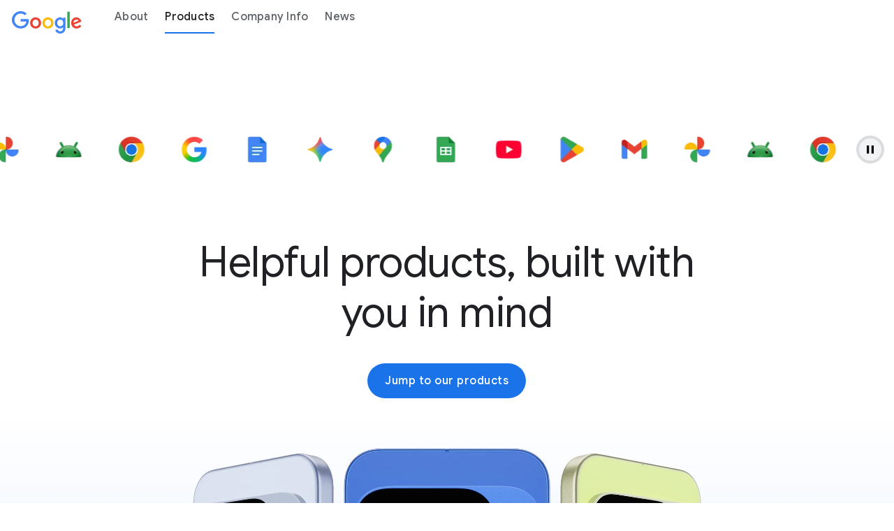

--- FILE ---
content_type: text/html
request_url: https://about.google/intl/en_be/products/
body_size: 47246
content:
<!doctype html>
<html class="page" dir="ltr" lang="en-US" locale="en-US">
  <head>
    <meta charset="UTF-8">
    <meta property="og:title" content="Google's products and services">
    <meta property="og:url" content="https://about.google/products/">
    <meta property="og:image" content="https://www.gstatic.com/marketing-cms/assets/images/2f/db/447abf5f4a1fb4b2dcee43c28fd3/hero-final.png=n-w2088-h700-fcrop64=1,27bc0000d844ffff-rw">
    <meta property="og:image:url" content="https://www.gstatic.com/marketing-cms/assets/images/2f/db/447abf5f4a1fb4b2dcee43c28fd3/hero-final.png=n-w2088-h700-fcrop64=1,27bc0000d844ffff-rw">
    <meta property="og:image:width" content="1440">
    <meta property="og:image:height" content="700">
    <meta property="og:image:type" content="image/png">
    <meta property="og:image:alt" content="Three Pixel phones in different colors — gray-ish white, blue and lemongrass — are shown side by side.">
    <meta property="og:description" content="Explore Google's helpful products and services, including Android, Gemini, Pixel and Search.">
    <meta property="og:locale" content="en-US">
    <meta property="og:site_name" content="About Google">
    <meta property="og:type" content="website">
    <meta name="twitter:card" content="summary_large_image">
    <meta name="twitter:description" content="Explore Google's helpful products and services, including Android, Gemini, Pixel and Search.">
    <meta name="twitter:image" content="https://www.gstatic.com/marketing-cms/assets/images/2f/db/447abf5f4a1fb4b2dcee43c28fd3/hero-final.png=n-w2088-h700-fcrop64=1,27bc0000d844ffff-rw">
    <meta name="twitter:image:alt" content="Three Pixel phones in different colors — gray-ish white, blue and lemongrass — are shown side by side.">
    <meta name="twitter:title" content="Google's products and services">
    <link rel="alternate" href="https://about.google/products/" hreflang="x-default">
    <link rel="alternate" href="https://about.google/intl/id_ALL/products/" hreflang="id">
    <link rel="alternate" href="https://about.google/intl/zh-CN_ALL/products/" hreflang="zh-CN">
    <link rel="alternate" href="https://about.google/intl/zh-TW_ALL/products/" hreflang="zh-TW">
    <link rel="alternate" href="https://about.google/intl/ja_ALL/products/" hreflang="ja">
    <link rel="alternate" href="https://about.google/intl/ko_ALL/products/" hreflang="ko">
    <link rel="alternate" href="https://about.google/intl/ar_ALL/products/" hreflang="ar">
    <link rel="alternate" href="https://about.google/intl/nl_ALL/products/" hreflang="nl">
    <link rel="alternate" href="https://about.google/intl/fr_ALL/products/" hreflang="fr">
    <link rel="alternate" href="https://about.google/intl/de_ALL/products/" hreflang="de">
    <link rel="alternate" href="https://about.google/intl/it_ALL/products/" hreflang="it">
    <link rel="alternate" href="https://about.google/intl/pl_ALL/products/" hreflang="pl">
    <link rel="alternate" href="https://about.google/intl/tr_ALL/products/" hreflang="tr">
    <link rel="alternate" href="https://about.google/intl/pt_ALL/products/" hreflang="pt-BR">
    <link rel="alternate" href="https://about.google/intl/es_ALL/products/" hreflang="es-419">
    <link data-cssvarsponyfill="true" class="Webpack-css" rel="stylesheet" href="https://www.gstatic.com/marketing-cms/reviewed-scripts/prod/about_google-12.0.4/styles/default/All.min.css" nonce="L2fIiSKzy_UG1jSpp73_Uw">
    <meta name="viewport" content="width=device-width, initial-scale=1, minimum-scale=1, maximum-scale=5">
    <title>Google's products and services  - About Google</title>
    <meta name="description" content="Explore Google's helpful products and services, including Android, Gemini, Pixel and Search.">
    <link rel="canonical" href="https://about.google/products/">
    <meta name="brightspot.contentId" content="00000192-d492-db48-a59e-dd9ea0fb0000">
    <link rel="apple-touch-icon" sizes="180x180" href="https://www.gstatic.com/marketing-cms/assets/images/08/98/8100a1f54b648a5eb6d3749cb027/favicon.png=s180">
    <link rel="icon" type="image/png" href="https://www.gstatic.com/marketing-cms/assets/images/08/98/8100a1f54b648a5eb6d3749cb027/favicon.png=s32">
    <link rel="icon" type="image/png" href="https://www.gstatic.com/marketing-cms/assets/images/08/98/8100a1f54b648a5eb6d3749cb027/favicon.png=s16">
    <link type="application/rss+xml" rel="alternate" title="Google's products and services " href="https://about.google/products/index.rss">
    <script type="application/ld+json" nonce="L2fIiSKzy_UG1jSpp73_Uw">{"@context":"http://schema.org","@type":"WebSite","url":"https://about.google/products/","description":"Explore Google's helpful products and services, including Android, Gemini, Pixel and Search.","publisher":{"@type":"Organization","name":"About Google","logo":{"@type":"ImageObject","url":"https://www.gstatic.com/marketing-cms/assets/images/f5/d3/a7f9db7045429cb6dc6be56bdcbe/google-logo-about.svg"}},"name":"Google's products and services  - About Google"}</script><!-- Google Tag Manager -->
    <script src="https://www.gstatic.com/marketing-cms/reviewed-scripts/gtm/gtm.js?id=GTM-WQZB4J&amp;cookieCategory=2A" nonce="L2fIiSKzy_UG1jSpp73_Uw"></script><!-- End Google Tag Manager -->
    <script src="https://www.gstatic.com/marketing-cms/reviewed-scripts/about_google/datalayerInitializer.js" nonce="L2fIiSKzy_UG1jSpp73_Uw"></script>
    <link rel="preconnect" href="https://fonts.googleapis.com">
    <link rel="preconnect" href="https://fonts.gstatic.com" crossorigin>
    <link rel="preload" href="https://fonts.googleapis.com/css?family=Google+Sans+Text:400,500,700,400i,500i,700i|Google+Sans:400,500,700|Google+Sans+Display:400,500,700|Product+Sans:400&amp;lang=en" as="style" nonce="L2fIiSKzy_UG1jSpp73_Uw">
    <link href="https://fonts.googleapis.com/css?family=Google+Sans+Text:400,500,700,400i,500i,700i|Google+Sans:400,500,700|Google+Sans+Display:400,500,700|Product+Sans:400&amp;lang=en" rel="stylesheet" nonce="L2fIiSKzy_UG1jSpp73_Uw">
    <link href="https://www.gstatic.com/glue/cookienotificationbar/cookienotificationbar.min.css" rel="stylesheet" nonce="L2fIiSKzy_UG1jSpp73_Uw">
  </head>
  <body class="glue-body">
    <!-- Google Tag Manager (noscript) -->
    <noscript>
      <iframe src="https://www.googletagmanager.com/ns.html?id=GTM-WQZB4J" height="0" width="0" style="display:none;visibility:hidden"></iframe>
    </noscript><!-- End Google Tag Manager (noscript) -->
    <svg xmlns="https://www.w3.org/2000/svg" style="display:none" id="iconsMap">
      <symbol id="check" viewBox="0 0 18 14">
        <path d="M6.00003 11.1698L1.83003 6.99984L0.410034 8.40984L6.00003 13.9998L18 1.99984L16.59 0.589844L6.00003 11.1698Z" fill="#1B6EF3" />
      </symbol> <symbol id="chevron-left" viewBox="0 0 24 24">
        <path d="M16.41 5.41L15 4l-8 8 8 8 1.41-1.41L9.83 12" />
      </symbol> <symbol id="chevron-right" viewBox="0 0 24 24">
        <path d="M7.59 18.59L9 20l8-8-8-8-1.41 1.41L14.17 12" />
      </symbol> <symbol id="expand-less" viewBox="0 0 24 24">
        <path d="M18.59 16.41L20 15l-8-8-8 8 1.41 1.41L12 9.83" />
      </symbol> <symbol id="expand-more" viewBox="0 0 24 24">
        <path d="M5.41 7.59L4 9l8 8 8-8-1.41-1.41L12 14.17" />
      </symbol> <symbol id="arrow-back" viewBox="0 0 24 24">
        <path d="M20 11H7.83l5.59-5.59L12 4l-8 8 8 8 1.41-1.41L7.83 13H20v-2z" />
      </symbol> <symbol id="arrow-forward" viewBox="0 0 24 24">
        <path d="M12 4l-1.41 1.41L16.17 11H4v2h12.17l-5.58 5.59L12 20l8-8-8-8z" />
      </symbol> <symbol id="arrow-upward" viewBox="0 0 24 24">
        <path d="M4 12l1.41 1.41L11 7.83V20h2V7.83l5.58 5.59L20 12l-8-8-8 8z" />
      </symbol> <symbol id="arrow-downward" viewBox="0 0 24 24">
        <path d="M20 12l-1.41-1.41L13 16.17V4h-2v12.17l-5.58-5.59L4 12l8 8 8-8z" />
      </symbol> <symbol id="arrow-left" viewBox="0 0 24 24">
        <path d="M14 7l-5 5 5 5V7z" />
      </symbol> <symbol id="arrow-right" viewBox="0 0 24 24">
        <path d="M10 17l5-5-5-5v10z" />
      </symbol> <symbol id="arrow-drop-up" viewBox="0 0 24 24">
        <path d="M7 14l5-5 5 5H7z" />
      </symbol> <symbol id="arrow-drop-down" viewBox="0 0 24 24">
        <path d="M7 10l5 5 5-5H7z" />
      </symbol> <symbol id="help" viewBox="0 0 24 24">
        <path d="M12 2C6.48 2 2 6.48 2 12s4.48 10 10 10 10-4.48 10-10S17.52 2 12 2zm1 17h-2v-2h2v2zm2.07-7.75l-.9.92C13.45 12.9 13 13.5 13 15h-2v-.5c0-1.1.45-2.1 1.17-2.83l1.24-1.26c.37-.36.59-.86.59-1.41 0-1.1-.9-2-2-2s-2 .9-2 2H8c0-2.21 1.79-4 4-4s4 1.79 4 4c0 .88-.36 1.68-.93 2.25z" />
      </symbol> <symbol id="menu" viewBox="0 0 24 24">
        <path d="M3 18h18v-2H3v2zm0-5h18v-2H3v2zm0-7v2h18V6H3z" />
      </symbol> <symbol id="more-vert" viewBox="0 0 24 24">
        <path d="M12 8c1.1 0 2-.9 2-2s-.9-2-2-2-2 .9-2 2 .9 2 2 2zm0 2c-1.1 0-2 .9-2 2s.9 2 2 2 2-.9 2-2-.9-2-2-2zm0 6c-1.1 0-2 .9-2 2s.9 2 2 2 2-.9 2-2-.9-2-2-2z" />
      </symbol> <symbol id="drive-pdf" viewBox="0 0 24 24">
        <path d="M7 11.5h1v-1H7v1zM19 3H5c-1.1 0-2 .9-2 2v14c0 1.1.9 2 2 2h14c1.1 0 2-.9 2-2V5c0-1.1-.9-2-2-2zm-9.5 8.5c0 .83-.67 1.5-1.5 1.5H7v2H5.5V9H8c.83 0 1.5.67 1.5 1.5v1zm10-1H17v1h1.5V13H17v2h-1.5V9h4v1.5zm-5 3c0 .83-.67 1.5-1.5 1.5h-2.5V9H13c.83 0 1.5.67 1.5 1.5v3zm-2.5 0h1v-3h-1v3z" />
      </symbol> <symbol id="file-download" viewBox="0 0 24 24">
        <path d="M4 15h2v3h12v-3h2v3c0 1.1-.9 2-2 2H6c-1.1 0-2-.9-2-2m11.59-8.41L13 12.17V4h-2v8.17L8.41 9.59 7 11l5 5 5-5-1.41-1.41z" />
      </symbol> <symbol id="filter" viewBox="0 0 24 24">
        <path d="M10 18v-2h4v2Zm-4-5v-2h12v2ZM3 8V6h18v2Z" />
      </symbol> <symbol id="open-in-new" viewBox="0 0 24 24">
        <path d="M19 19H5V5h7V3H5a2 2 0 0 0-2 2v14a2 2 0 0 0 2 2h14c1.1 0 2-.9 2-2v-7h-2v7zM14 3v2h3.59l-9.83 9.83 1.41 1.41L19 6.41V10h2V3h-7z" />
      </symbol> <symbol id="phone" viewBox="0 0 24 24">
        <path d="M16.01 14.46l-2.62 2.62a16.141 16.141 0 0 1-6.5-6.5l2.62-2.62a.98.98 0 0 0 .27-.9L9.13 3.8c-.09-.46-.5-.8-.98-.8H4c-.56 0-1.03.47-1 1.03a17.92 17.92 0 0 0 2.43 8.01 18.08 18.08 0 0 0 6.5 6.5 17.92 17.92 0 0 0 8.01 2.43c.56.03 1.03-.44 1.03-1v-4.15c0-.48-.34-.89-.8-.98l-3.26-.65a.99.99 0 0 0-.9.27z" />
      </symbol> <symbol id="email" viewBox="0 0 24 24">
        <path d="M20 4H4c-1.1 0-2 .9-2 2v12c0 1.1.9 2 2 2h16c1.1 0 2-.9 2-2V6c0-1.1-.9-2-2-2zm-.8 2L12 10.8 4.8 6h14.4zM4 18V7.87l8 5.33 8-5.33V18H4z" />
      </symbol> <symbol id="instagram" viewBox="0 0 24 24">
        <path d="M12,0 C15.3,0 15.7,0 17,0 C18.3,0.1 19.1,0.3 19.9,0.6 C20.7,0.9 21.3,1.3 22,2 C22.7,2.7 23.1,3.4 23.3,4.2 C23.6,5 23.8,5.8 23.9,7.1 C24,8.3 24,8.7 24,12 C24,15.3 24,15.7 23.9,16.9 C23.8,18.2 23.6,19 23.3,19.8 C23,20.6 22.6,21.2 21.9,21.9 C21.3,22.6 20.6,23 19.8,23.3 C19,23.6 18.2,23.8 16.9,23.9 C15.7,24 15.3,24 12,24 C8.7,24 8.3,24 7,24 C5.7,23.9 4.9,23.7 4.1,23.4 C3.3,23.1 2.7,22.7 2,22 C1.3,21.3 0.9,20.6 0.7,19.8 C0.4,19 0.2,18.2 0.1,16.9 C0,15.7 0,15.3 0,12 C0,8.7 0,8.3 0.1,7.1 C0.1,5.8 0.3,4.9 0.6,4.1 C0.9,3.4 1.3,2.7 2,2 C2.7,1.3 3.4,0.9 4.1,0.6 C4.9,0.3 5.8,0.1 7.1,0.1 C8.3,0 8.7,0 12,0 Z M12,2.2 C8.8,2.2 8.4,2.2 7.2,2.2 C6,2.3 5.3,2.5 4.9,2.6 C4.4,2.9 4,3.1 3.5,3.5 C3.1,3.9 2.8,4.3 2.6,4.9 C2.5,5.3 2.3,6 2.3,7.2 C2.2,8.4 2.2,8.8 2.2,12 C2.2,15.2 2.2,15.5 2.3,16.8 C2.3,17.9 2.5,18.6 2.7,19 C2.9,19.6 3.2,20 3.6,20.4 C4,20.8 4.4,21.1 5,21.3 C5.4,21.5 6,21.6 7.2,21.7 C8.4,21.8 8.8,21.8 12,21.8 C15.2,21.8 15.5,21.8 16.8,21.7 C17.9,21.7 18.6,21.5 19,21.3 C19.6,21.1 20,20.8 20.4,20.4 C20.8,20 21.1,19.6 21.3,19 C21.5,18.6 21.6,18 21.7,16.8 C21.8,15.6 21.8,15.2 21.8,12 C21.8,8.8 21.8,8.5 21.7,7.2 C21.7,6.1 21.5,5.4 21.3,5 C21.1,4.4 20.8,4 20.4,3.6 C20,3.2 19.6,2.9 19,2.7 C18.6,2.5 18,2.4 16.8,2.3 C15.6,2.2 15.2,2.2 12,2.2 Z M12,5.8 C15.4,5.8 18.2,8.6 18.2,12 C18.2,15.4 15.4,18.2 12,18.2 C8.6,18.2 5.8,15.4 5.8,12 C5.8,8.6 8.6,5.8 12,5.8 Z M12,16 C14.2,16 16,14.2 16,12 C16,9.8 14.2,8 12,8 C9.8,8 8,9.8 8,12 C8,14.2 9.8,16 12,16 Z M18.4,7 C17.6268014,7 17,6.37319865 17,5.6 C17,4.82680135 17.6268014,4.2 18.4,4.2 C19.1731986,4.2 19.8,4.82680135 19.8,5.6 C19.8,6.37319865 19.1731986,7 18.4,7 Z" />
      </symbol> <symbol id="instagram-inverse" viewBox="0 0 24 24" xmlns="http://www.w3.org/2000/svg">
        <g id="Instagram">
          <path id="Fill 1" fill-rule="evenodd" clip-rule="evenodd" d="M12.0007 3.80518C14.67 3.80518 14.9862 3.81533 16.0403 3.86343C17.015 3.90791 17.5443 4.07077 17.8966 4.20764C18.3632 4.38899 18.6962 4.60565 19.046 4.95545C19.3959 5.30526 19.6125 5.63831 19.7938 6.1049C19.9307 6.4572 20.0936 6.98653 20.1381 7.96117C20.1862 9.01534 20.1963 9.33149 20.1963 12.0008C20.1963 14.6701 20.1862 14.9862 20.1381 16.0403C20.0936 17.015 19.9307 17.5443 19.7938 17.8966C19.6125 18.3632 19.3959 18.6963 19.046 19.0461C18.6962 19.3959 18.3632 19.6126 17.8966 19.7939C17.5443 19.9308 17.015 20.0936 16.0403 20.1381C14.9863 20.1862 14.6702 20.1964 12.0007 20.1964C9.33129 20.1964 9.01514 20.1862 7.96117 20.1381C6.98649 20.0936 6.45716 19.9308 6.1049 19.7939C5.63827 19.6126 5.30522 19.3959 4.95541 19.0461C4.60561 18.6963 4.38895 18.3632 4.20764 17.8966C4.07073 17.5443 3.90787 17.015 3.86339 16.0404C3.8153 14.9862 3.80514 14.6701 3.80514 12.0008C3.80514 9.33149 3.8153 9.01533 3.86339 7.96121C3.90787 6.98653 4.07073 6.4572 4.20764 6.1049C4.38895 5.63831 4.60561 5.30526 4.95541 4.95545C5.30522 4.60565 5.63827 4.38899 6.1049 4.20764C6.45716 4.07077 6.98649 3.90791 7.96113 3.86343C9.0153 3.81533 9.33145 3.80518 12.0007 3.80518ZM12.0007 2.00391C9.28573 2.00391 8.94533 2.01541 7.87907 2.06406C6.81498 2.11264 6.08831 2.2816 5.4524 2.52875C4.79502 2.78422 4.23752 3.12605 3.68176 3.6818C3.12601 4.23756 2.78418 4.79506 2.52871 5.45244C2.28157 6.08835 2.1126 6.81502 2.06403 7.8791C2.01537 8.94533 2.00391 9.28577 2.00391 12.0008C2.00391 14.7158 2.01537 15.0562 2.06403 16.1224C2.1126 17.1865 2.28157 17.9132 2.52871 18.5491C2.78418 19.2064 3.12601 19.764 3.68176 20.3197C4.23752 20.8755 4.79502 21.2173 5.4524 21.4728C6.08831 21.7199 6.81498 21.8889 7.87907 21.9375C8.94533 21.9861 9.28573 21.9976 12.0007 21.9976C14.7157 21.9976 15.0562 21.9861 16.1224 21.9375C17.1865 21.8889 17.9132 21.7199 18.5491 21.4728C19.2064 21.2173 19.7639 20.8755 20.3197 20.3197C20.8755 19.764 21.2173 19.2065 21.4728 18.5491C21.7199 17.9132 21.8889 17.1865 21.9374 16.1224C21.9861 15.0562 21.9976 14.7158 21.9976 12.0008C21.9976 9.28577 21.9861 8.94533 21.9374 7.8791C21.8889 6.81502 21.7199 6.08835 21.4728 5.45244C21.2173 4.79506 20.8755 4.23756 20.3197 3.6818C19.7639 3.12605 19.2064 2.78422 18.5491 2.52875C17.9132 2.2816 17.1865 2.11264 16.1224 2.06406C15.0562 2.01541 14.7157 2.00391 12.0007 2.00391Z" fill="white" />
          <path id="Fill 2" fill-rule="evenodd" clip-rule="evenodd" d="M12.0007 6.86719C9.16556 6.86719 6.86719 9.16556 6.86719 12.0007C6.86719 14.8359 9.16556 17.1343 12.0007 17.1343C14.8359 17.1343 17.1343 14.8359 17.1343 12.0007C17.1343 9.16556 14.8359 6.86719 12.0007 6.86719ZM12.0007 15.333C10.1604 15.333 8.66842 13.8411 8.66842 12.0007C8.66842 10.1604 10.1604 8.66842 12.0007 8.66842C13.8411 8.66842 15.333 10.1604 15.333 12.0007C15.333 13.8411 13.8411 15.333 12.0007 15.333Z" fill="white" />
          <path id="Fill 3" fill-rule="evenodd" clip-rule="evenodd" d="M18.536 6.66445C18.536 7.32699 17.9989 7.86409 17.3364 7.86409C16.6738 7.86409 16.1367 7.32699 16.1367 6.66445C16.1367 6.00191 16.6738 5.46484 17.3364 5.46484C17.9989 5.46484 18.536 6.00191 18.536 6.66445Z" fill="white" />
        </g>
      </symbol> <symbol id="link" viewBox="0 0 24 24">
        <path d="M17 7h-4v2h4c1.65 0 3 1.35 3 3s-1.35 3-3 3h-4v2h4c2.76 0 5-2.24 5-5s-2.24-5-5-5zm-6 8H7c-1.65 0-3-1.35-3-3s1.35-3 3-3h4V7H7c-2.76 0-5 2.24-5 5s2.24 5 5 5h4v-2z" />
        <path d="M8 11h8v2H8z" />
      </symbol> <symbol id="post-blogger" viewBox="0 0 24 24">
        <path d="M20 2H4c-1.1 0-1.99.9-1.99 2L2 20c0 1.1.9 2 2 2h16c1.1 0 2-.9 2-2V4c0-1.1-.9-2-2-2zm-4 7v1c0 .55.45 1 1 1s1 .45 1 1v3c0 1.66-1.34 3-3 3H9c-1.66 0-3-1.34-3-3V8c0-1.66 1.34-3 3-3h4c1.66 0 3 1.34 3 3v1zm-6.05 1h2.6c.55 0 1-.45 1-1s-.45-1-1-1h-2.6c-.55 0-1 .45-1 1s.45 1 1 1zM14 13H9.95c-.55 0-1 .45-1 1s.45 1 1 1H14c.55 0 1-.45 1-1s-.45-1-1-1z" />
      </symbol> <symbol id="post-facebook" viewBox="0 0 24 24">
        <path d="M20 2H4c-1.1 0-1.99.9-1.99 2L2 20c0 1.1.9 2 2 2h16c1.1 0 2-.9 2-2V4c0-1.1-.9-2-2-2zm-1 2v3h-2c-.55 0-1 .45-1 1v2h3v3h-3v7h-3v-7h-2v-3h2V7.5C13 5.57 14.57 4 16.5 4H19z" />
      </symbol> <symbol id="post-facebook-inverse" viewBox="0 0 20 20" xmlns="http://www.w3.org/2000/svg">
        <g id="Frame" clip-path="url(#clip0_14504_4362)">
          <path id="Vector" d="M20 10C20 4.47715 15.5229 0 10 0C4.47715 0 0 4.47715 0 10C0 14.9912 3.65684 19.1283 8.4375 19.8785V12.8906H5.89844V10H8.4375V7.79688C8.4375 5.29063 9.93047 3.90625 12.2146 3.90625C13.3088 3.90625 14.4531 4.10156 14.4531 4.10156V6.5625H13.1922C11.95 6.5625 11.5625 7.3334 11.5625 8.12422V10H14.3359L13.8926 12.8906H11.5625V19.8785C16.3432 19.1283 20 14.9914 20 10Z" fill="white" />
        </g>
        <defs>
          <clipPath id="clip0_14504_4362">
            <rect width="20" height="20" fill="white" />
          </clipPath>
        </defs>
      </symbol> <symbol id="post-linkedin" viewBox="0 0 24 24">
        <path d="M20 2H4c-1.1 0-1.99.9-1.99 2L2 20c0 1.1.9 2 2 2h16c1.1 0 2-.9 2-2V4c0-1.1-.9-2-2-2zM8 19H5v-9h3v9zM6.5 8.31c-1 0-1.81-.81-1.81-1.81S5.5 4.69 6.5 4.69s1.81.81 1.81 1.81S7.5 8.31 6.5 8.31zM19 19h-3v-5.3c0-.83-.67-1.5-1.5-1.5s-1.5.67-1.5 1.5V19h-3v-9h3v1.2c.52-.84 1.59-1.4 2.5-1.4 1.93 0 3.5 1.57 3.5 3.5V19z" />
      </symbol> <symbol id="post-linkedin-inverse" viewBox="0 0 28 28" xmlns="http://www.w3.org/2000/svg">
        <path id="Fill 1" fill-rule="evenodd" clip-rule="evenodd" d="M22.0572 21.7464H18.7428V16.6412C18.7428 15.4239 18.7192 13.8576 17.0188 13.8576C15.2923 13.8576 15.0289 15.1831 15.0289 16.5532V21.7464H11.7157V11.2482H14.8953V12.6824H14.9413C15.3836 11.8568 16.4665 10.9866 18.0799 10.9866C21.4366 10.9866 22.0572 13.1603 22.0572 15.9879V21.7464ZM7.97569 9.81206C6.9096 9.81206 6.05102 8.96444 6.05102 7.92006C6.05102 6.87689 6.9096 6.02867 7.97569 6.02867C9.03681 6.02867 9.8985 6.87689 9.8985 7.92006C9.8985 8.96444 9.03681 9.81206 7.97569 9.81206ZM6.31444 11.2482H9.63508V21.7464H6.31444V11.2482ZM23.3702 3H4.62245C3.7272 3 3 3.71011 3 4.58522V23.4123C3 24.2887 3.7272 25 4.62245 25H23.3702C24.2673 25 25 24.2887 25 23.4123V4.58522C25 3.71011 24.2673 3 23.3702 3Z" fill="white" />
      </symbol> <symbol id="share" viewBox="0 0 24 24">
        <path d="M18 16c-.79 0-1.5.31-2.03.81L8.91 12.7c.05-.23.09-.46.09-.7s-.04-.47-.09-.7l7.05-4.11c.53.5 1.25.81 2.04.81 1.66 0 3-1.34 3-3s-1.34-3-3-3-3 1.34-3 3c0 .24.04.48.09.7L8.04 9.81C7.5 9.31 6.79 9 6 9c-1.66 0-3 1.34-3 3s1.34 3 3 3c.79 0 1.5-.31 2.04-.81l7.05 4.12c-.05.22-.09.45-.09.69 0 1.66 1.34 3 3 3s3-1.34 3-3-1.34-3-3-3zm0-12c.55 0 1 .45 1 1s-.45 1-1 1-1-.45-1-1 .45-1 1-1zM6 13c-.55 0-1-.45-1-1s.45-1 1-1 1 .45 1 1-.45 1-1 1zm12 7c-.55 0-1-.45-1-1s.45-1 1-1 1 .45 1 1-.45 1-1 1z" />
      </symbol> <symbol id="twitter" viewBox="0 0 24 24">
        <path d="M7.5,21.8c9.1,0,14-7.5,14-14c0-0.2,0-0.4,0-0.6c1-0.7,1.8-1.6,2.5-2.5c-0.9,0.4-1.8,0.7-2.8,0.8c1-0.6,1.8-1.6,2.2-2.7 c-1,0.6-2,1-3.1,1.2c-0.9-1-2.2-1.6-3.6-1.6c-2.7,0-4.9,2.2-4.9,4.9c0,0.4,0,0.8,0.1,1.1C7.7,8.1,4.1,6.1,1.7,3.1 C1.2,3.9,1,4.7,1,5.6c0,1.7,0.9,3.2,2.2,4.1C2.4,9.7,1.6,9.5,1,9.1c0,0,0,0,0,0.1c0,2.4,1.7,4.4,4,4.8c-0.4,0.1-0.8,0.2-1.3,0.2 c-0.3,0-0.6,0-0.9-0.1c0.6,2,2.4,3.4,4.6,3.4c-1.7,1.3-3.8,2.1-6.1,2.1c-0.4,0-0.8,0-1.2-0.1C2.2,20.9,4.8,21.8,7.5,21.8" />
      </symbol> <symbol id="twitter-inverse" viewBox="0 0 24 24" xmlns="http://www.w3.org/2000/svg">
        <path id="Fill 1" fill-rule="evenodd" clip-rule="evenodd" d="M21.9998 5.9485C21.2639 6.27899 20.4732 6.50243 19.6431 6.60282C20.4903 6.0886 21.141 5.27418 21.4473 4.3039C20.6545 4.78011 19.7764 5.12587 18.8417 5.31226C18.0933 4.50467 17.0269 4 15.8467 4C13.5806 4 11.7434 5.86056 11.7434 8.15526C11.7434 8.48102 11.7797 8.7981 11.8496 9.10222C8.43953 8.92893 5.41611 7.27462 3.39236 4.76063C3.03916 5.37435 2.83682 6.08815 2.83682 6.84967C2.83682 8.29128 3.5612 9.56317 4.66218 10.3084C3.98959 10.2868 3.35688 10.0998 2.80368 9.78861C2.80339 9.80595 2.80331 9.82336 2.80331 9.84084C2.80331 11.8542 4.21769 13.5337 6.09477 13.9154C5.75043 14.0103 5.38795 14.0611 5.01376 14.0611C4.74931 14.0611 4.49231 14.0351 4.24176 13.9865C4.76394 15.6375 6.27927 16.8388 8.07478 16.8724C6.67042 17.9869 4.90125 18.6511 2.97881 18.6511C2.64764 18.6511 2.321 18.6315 2 18.5931C3.81592 19.7721 5.97267 20.46 8.28985 20.46C15.8372 20.46 19.9643 14.1283 19.9643 8.63711C19.9643 8.45694 19.9602 8.27773 19.9524 8.09955C20.754 7.51369 21.4497 6.78181 21.9998 5.9485Z" fill="white" />
      </symbol>
      <svg id="x-twitter" viewBox="0 0 24 24">
        <path d="M13.9,10.5L21.1,2h-1.7l-6.3,7.4L8,2H2.2l7.6,11.1L2.2,22h1.7l6.7-7.8L16,22h5.8L13.9,10.5L13.9,10.5z M11.5,13.2l-0.8-1.1 L4.6,3.3h2.7l5,7.1l0.8,1.1l6.5,9.2h-2.7L11.5,13.2L11.5,13.2z" />
      </svg><symbol id="video-youtube" viewBox="0 0 24 24">
        <path d="M23.74 7.1s-.23-1.65-.95-2.37c-.91-.96-1.93-.96-2.4-1.02C17.04 3.47 12 3.5 12 3.5s-5.02-.03-8.37.21c-.46.06-1.48.06-2.39 1.02C.52 5.45.28 7.1.28 7.1S.04 9.05 0 10.98V13c.04 1.94.28 3.87.28 3.87s.24 1.65.96 2.38c.91.95 2.1.92 2.64 1.02 1.88.18 7.91.22 8.12.22 0 0 5.05.01 8.4-.23.46-.06 1.48-.06 2.39-1.02.72-.72.96-2.37.96-2.37s.24-1.94.25-3.87v-2.02c-.02-1.93-.26-3.88-.26-3.88zM9.57 15.5V8.49L16 12.13 9.57 15.5z" />
      </symbol> <symbol id="video-youtube-inverse" viewBox="0 0 24 24" xmlns="http://www.w3.org/2000/svg">
        <path id="Shape" fill-rule="evenodd" clip-rule="evenodd" d="M23.74 7.6062C23.74 7.6062 23.51 5.9562 22.79 5.2362C21.88 4.2762 20.86 4.2762 20.39 4.2162C17.04 3.9712 12 4.0012 12 4.0012C12 4.0012 6.98 3.9712 3.63 4.2112C3.17 4.2712 2.15 4.2712 1.24 5.2312C0.52 5.9512 0.28 7.6012 0.28 7.6012C0.28 7.6012 0.04 9.5462 0 11.4812V13.5062C0.04 15.4462 0.28 17.3812 0.28 17.3812C0.28 17.3812 0.52 19.0312 1.24 19.7612C2.15 20.7112 3.34 20.6812 3.88 20.7812C5.76 20.9612 11.79 21.0012 12 21.0012C12 21.0012 17.05 21.0112 20.4 20.7712C20.86 20.7112 21.88 20.7112 22.79 19.7512C23.51 19.0312 23.75 17.3812 23.75 17.3812C23.75 17.3812 23.99 15.4412 24 13.5062V11.4812C23.98 9.5462 23.74 7.6062 23.74 7.6062ZM9.57 16.0012V8.9912L16 12.6312L9.57 16.0012Z" fill="white" />
      </symbol> <symbol id="video-youtube-white" viewBox="0 0 24 24">
        <path fill="#fff" d="M23.74 7.1s-.23-1.65-.95-2.37c-.91-.96-1.93-.96-2.4-1.02C17.04 3.47 12 3.5 12 3.5s-5.02-.03-8.37.21c-.46.06-1.48.06-2.39 1.02C.52 5.45.28 7.1.28 7.1S.04 9.05 0 10.98V13c.04 1.94.28 3.87.28 3.87s.24 1.65.96 2.38c.91.95 2.1.92 2.64 1.02 1.88.18 7.91.22 8.12.22 0 0 5.05.01 8.4-.23.46-.06 1.48-.06 2.39-1.02.72-.72.96-2.37.96-2.37s.24-1.94.25-3.87v-2.02c-.02-1.93-.26-3.88-.26-3.88zM9.57 15.5V8.49L16 12.13 9.57 15.5z" />
      </symbol> <symbol id="video-youtube-black" viewBox="0 0 24 24">
        <path fill="#000" d="M23.74 7.1s-.23-1.65-.95-2.37c-.91-.96-1.93-.96-2.4-1.02C17.04 3.47 12 3.5 12 3.5s-5.02-.03-8.37.21c-.46.06-1.48.06-2.39 1.02C.52 5.45.28 7.1.28 7.1S.04 9.05 0 10.98V13c.04 1.94.28 3.87.28 3.87s.24 1.65.96 2.38c.91.95 2.1.92 2.64 1.02 1.88.18 7.91.22 8.12.22 0 0 5.05.01 8.4-.23.46-.06 1.48-.06 2.39-1.02.72-.72.96-2.37.96-2.37s.24-1.94.25-3.87v-2.02c-.02-1.93-.26-3.88-.26-3.88zM9.57 15.5V8.49L16 12.13 9.57 15.5z" />
        <polygon fill="#fff" points="9.6,15.5 9.6,8.5 16,12.1 "></polygon>
      </symbol> <symbol id="video-youtube-red" viewBox="0 0 24 24">
        <path fill="#f00" d="M23.74 7.1s-.23-1.65-.95-2.37c-.91-.96-1.93-.96-2.4-1.02C17.04 3.47 12 3.5 12 3.5s-5.02-.03-8.37.21c-.46.06-1.48.06-2.39 1.02C.52 5.45.28 7.1.28 7.1S.04 9.05 0 10.98V13c.04 1.94.28 3.87.28 3.87s.24 1.65.96 2.38c.91.95 2.1.92 2.64 1.02 1.88.18 7.91.22 8.12.22 0 0 5.05.01 8.4-.23.46-.06 1.48-.06 2.39-1.02.72-.72.96-2.37.96-2.37s.24-1.94.25-3.87v-2.02c-.02-1.93-.26-3.88-.26-3.88zM9.57 15.5V8.49L16 12.13 9.57 15.5z" />
        <polygon fill="#fff" points="9.6,15.5 9.6,8.5 16,12.1 "></polygon>
      </symbol> <symbol id="close" viewBox="0 0 24 24">
        <path d="M19 6.41L17.59 5 12 10.59 6.41 5 5 6.41 10.59 12 5 17.59 6.41 19 12 13.41 17.59 19 19 17.59 13.41 12 19 6.41z" />
      </symbol> <symbol id="expand-all" viewBox="0 0 24 24">
        <path d="M16.59 9.41L18 8l-6-6-6 6 1.41 1.41L12 4.83l4.59 4.58zM12 19.17l-4.59-4.58L6 16l6 6 6-6-1.41-1.41L12 19.17z" />
      </symbol> <symbol id="play-circle-filled" viewBox="0 0 24 24">
        <path d="M12 2C6.48 2 2 6.48 2 12s4.48 10 10 10 10-4.48 10-10S17.52 2 12 2zm-2 14.5v-9l6 4.5-6 4.5z" />
      </symbol> <symbol id="search" viewBox="0 0 24 24">
        <path d="M20.49 19l-5.73-5.73C15.53 12.2 16 10.91 16 9.5A6.5 6.5 0 1 0 9.5 16c1.41 0 2.7-.47 3.77-1.24L19 20.49 20.49 19zM5 9.5C5 7.01 7.01 5 9.5 5S14 7.01 14 9.5 11.99 14 9.5 14 5 11.99 5 9.5z" />
      </symbol> <symbol id="google-color-logo" viewBox="0 0 74 24">
        <path fill="#4285F4" d="M9.24 8.19v2.46h5.88c-.18 1.38-.64 2.39-1.34 3.1-.86.86-2.2 1.8-4.54 1.8-3.62 0-6.45-2.92-6.45-6.54s2.83-6.54 6.45-6.54c1.95 0 3.38.77 4.43 1.76L15.4 2.5C13.94 1.08 11.98 0 9.24 0 4.28 0 .11 4.04.11 9s4.17 9 9.13 9c2.68 0 4.7-.88 6.28-2.52 1.62-1.62 2.13-3.91 2.13-5.75 0-.57-.04-1.1-.13-1.54H9.24z" />
        <path fill="#EA4335" d="M25 6.19c-3.21 0-5.83 2.44-5.83 5.81 0 3.34 2.62 5.81 5.83 5.81s5.83-2.46 5.83-5.81c0-3.37-2.62-5.81-5.83-5.81zm0 9.33c-1.76 0-3.28-1.45-3.28-3.52 0-2.09 1.52-3.52 3.28-3.52s3.28 1.43 3.28 3.52c0 2.07-1.52 3.52-3.28 3.52z" />
        <path fill="#4285F4" d="M53.58 7.49h-.09c-.57-.68-1.67-1.3-3.06-1.3C47.53 6.19 45 8.72 45 12c0 3.26 2.53 5.81 5.43 5.81 1.39 0 2.49-.62 3.06-1.32h.09v.81c0 2.22-1.19 3.41-3.1 3.41-1.56 0-2.53-1.12-2.93-2.07l-2.22.92c.64 1.54 2.33 3.43 5.15 3.43 2.99 0 5.52-1.76 5.52-6.05V6.49h-2.42v1zm-2.93 8.03c-1.76 0-3.1-1.5-3.1-3.52 0-2.05 1.34-3.52 3.1-3.52 1.74 0 3.1 1.5 3.1 3.54.01 2.03-1.36 3.5-3.1 3.5z" />
        <path fill="#FBBC05" d="M38 6.19c-3.21 0-5.83 2.44-5.83 5.81 0 3.34 2.62 5.81 5.83 5.81s5.83-2.46 5.83-5.81c0-3.37-2.62-5.81-5.83-5.81zm0 9.33c-1.76 0-3.28-1.45-3.28-3.52 0-2.09 1.52-3.52 3.28-3.52s3.28 1.43 3.28 3.52c0 2.07-1.52 3.52-3.28 3.52z" />
        <path fill="#34A853" d="M58 .24h2.51v17.57H58z" />
        <path fill="#EA4335" d="M68.26 15.52c-1.3 0-2.22-.59-2.82-1.76l7.77-3.21-.26-.66c-.48-1.3-1.96-3.7-4.97-3.7-2.99 0-5.48 2.35-5.48 5.81 0 3.26 2.46 5.81 5.76 5.81 2.66 0 4.2-1.63 4.84-2.57l-1.98-1.32c-.66.96-1.56 1.6-2.86 1.6zm-.18-7.15c1.03 0 1.91.53 2.2 1.28l-5.25 2.17c0-2.44 1.73-3.45 3.05-3.45z" />
      </symbol> <symbol id="google-solid-logo" viewBox="0 0 74 24">
        <path d="M9.24 8.19v2.46h5.88c-.18 1.38-.64 2.39-1.34 3.1-.86.86-2.2 1.8-4.54 1.8-3.62 0-6.45-2.92-6.45-6.54s2.83-6.54 6.45-6.54c1.95 0 3.38.77 4.43 1.76L15.4 2.5C13.94 1.08 11.98 0 9.24 0 4.28 0 .11 4.04.11 9s4.17 9 9.13 9c2.68 0 4.7-.88 6.28-2.52 1.62-1.62 2.13-3.91 2.13-5.75 0-.57-.04-1.1-.13-1.54H9.24zm15.76-2c-3.21 0-5.83 2.44-5.83 5.81 0 3.34 2.62 5.81 5.83 5.81s5.83-2.46 5.83-5.81c0-3.37-2.62-5.81-5.83-5.81zm0 9.33c-1.76 0-3.28-1.45-3.28-3.52 0-2.09 1.52-3.52 3.28-3.52s3.28 1.43 3.28 3.52c0 2.07-1.52 3.52-3.28 3.52zm28.58-8.03h-.09c-.57-.68-1.67-1.3-3.06-1.3C47.53 6.19 45 8.72 45 12c0 3.26 2.53 5.81 5.43 5.81 1.39 0 2.49-.62 3.06-1.32h.09v.81c0 2.22-1.19 3.41-3.1 3.41-1.56 0-2.53-1.12-2.93-2.07l-2.22.92c.64 1.54 2.33 3.43 5.15 3.43 2.99 0 5.52-1.76 5.52-6.05V6.49h-2.42v1zm-2.93 8.03c-1.76 0-3.1-1.5-3.1-3.52 0-2.05 1.34-3.52 3.1-3.52 1.74 0 3.1 1.5 3.1 3.54.01 2.03-1.36 3.5-3.1 3.5zM38 6.19c-3.21 0-5.83 2.44-5.83 5.81 0 3.34 2.62 5.81 5.83 5.81s5.83-2.46 5.83-5.81c0-3.37-2.62-5.81-5.83-5.81zm0 9.33c-1.76 0-3.28-1.45-3.28-3.52 0-2.09 1.52-3.52 3.28-3.52s3.28 1.43 3.28 3.52c0 2.07-1.52 3.52-3.28 3.52zM58 .24h2.51v17.57H58zm10.26 15.28c-1.3 0-2.22-.59-2.82-1.76l7.77-3.21-.26-.66c-.48-1.3-1.96-3.7-4.97-3.7-2.99 0-5.48 2.35-5.48 5.81 0 3.26 2.46 5.81 5.76 5.81 2.66 0 4.2-1.63 4.84-2.57l-1.98-1.32c-.66.96-1.56 1.6-2.86 1.6zm-.18-7.15c1.03 0 1.91.53 2.2 1.28l-5.25 2.17c0-2.44 1.73-3.45 3.05-3.45z" />
      </symbol> <symbol id="error" viewBox="0 0 24 24">
        <path d="M12 2C6.48 2 2 6.48 2 12s4.48 10 10 10 10-4.48 10-10S17.52 2 12 2zm1 15h-2v-2h2v2zm0-4h-2V7h2v6z" />
      </symbol> <symbol id="pause-button" viewBox="0 0 24 24">
        <path fill-rule="evenodd" clip-rule="evenodd" d="M10 19H6V5H10V19ZM14 19V5H18V19H14Z" />
      </symbol> <symbol id="play-button" viewBox="0 0 24 24">
        <path d="M8 5V19L19 12L8 5Z" />
      </symbol> <symbol id="access-time" viewBox="0 0 10 10">
        <path fill-rule="evenodd" clip-rule="evenodd" d="M4.995 0C2.235 0 0 2.24 0 5C0 7.76 2.235 10 4.995 10C7.76 10 10 7.76 10 5C10 2.24 7.76 0 4.995 0ZM5.00002 8.99996C2.79002 8.99996 1.00002 7.20996 1.00002 4.99996C1.00002 2.78996 2.79002 0.999959 5.00002 0.999959C7.21002 0.999959 9.00002 2.78996 9.00002 4.99996C9.00002 7.20996 7.21002 8.99996 5.00002 8.99996ZM4.5 2.49996H5.25V5.12496L7.5 6.45996L7.125 7.07496L4.5 5.49996V2.49996Z" />
      </symbol> <symbol id="google-maps" viewBox="0 0 13 18">
        <path d="M3.68228 13.3344C4.23764 14.029 4.80325 14.9023 5.09924 15.4298C5.45971 16.1156 5.60918 16.5786 5.87733 17.408C6.03412 17.8623 6.18358 18 6.49716 18C6.84004 18 6.99684 17.7685 7.11699 17.408C7.36756 16.6299 7.56098 16.0379 7.86723 15.4738C9.04828 13.2465 10.9737 11.664 12.0581 9.49528C12.0581 9.49528 12.7717 8.17063 12.7717 6.31553C12.7717 4.58645 12.0683 3.38489 12.0683 3.38489L3.68668 13.3491L3.68228 13.3344Z" fill="#34A853" />
        <path d="M0.839555 9.26083C1.51507 10.7994 2.80309 12.1475 3.68228 13.3344L8.342 7.81016C8.342 7.81016 7.68407 8.67177 6.49569 8.67177C5.17104 8.67177 4.09257 7.61674 4.09257 6.2833C4.09257 5.36601 4.63913 4.73006 4.63913 4.73006C1.21028 5.23999 1.40077 6.07083 0.829297 9.2579L0.839555 9.26083Z" fill="#FBBC04" />
        <path d="M8.40061 0.288671C9.95385 0.788345 11.2726 1.84191 12.0639 3.3805L8.342 7.82042C8.342 7.82042 8.88856 7.18154 8.88856 6.26718C8.88856 4.9059 7.73975 3.87871 6.50009 3.87871C5.32344 3.87871 4.65378 4.73006 4.65378 4.73006C4.93952 4.07946 7.89214 0.509934 8.40501 0.290136L8.40061 0.288671Z" fill="#174EA6" />
        <path d="M1.68944 2.24194C2.61553 1.14002 4.2391 0 6.48104 0C7.56391 0 8.38596 0.287203 8.38596 0.287203L4.64939 4.72712C4.39736 4.59041 1.93855 2.67568 1.68944 2.23608V2.24194Z" fill="#1A73E8" />
        <path d="M0.839555 9.26083C0.839555 9.26083 0.228516 8.04754 0.228516 6.30088C0.228516 4.64507 0.876187 3.1944 1.69384 2.25659L4.65378 4.74764L0.84395 9.26083L0.839555 9.26083Z" fill="#EA4335" />
      </symbol> <symbol id="google-play" viewBox="0 0 180 53.333">
        <path id="path11" d="m173.33 53.333h-166.66c-3.6666 0-6.6665-2.9999-6.6665-6.6665v-39.999c0-3.6666 2.9999-6.6665 6.6665-6.6665h166.66c3.6666 0 6.6665 2.9999 6.6665 6.6665v39.999c0 3.6666-2.9999 6.6665-6.6665 6.6665" fill="#100f0d" stroke-width=".13333" />
        <path id="path13" d="m173.33 1e-3h-166.66c-3.6666 0-6.6665 2.9999-6.6665 6.6665v39.999c0 3.6666 2.9999 6.6665 6.6665 6.6665h166.66c3.6666 0 6.6665-2.9999 6.6665-6.6665v-39.999c0-3.6666-2.9999-6.6665-6.6665-6.6665zm0 1.0661c3.0879 0 5.5999 2.5125 5.5999 5.6004v39.999c0 3.0879-2.5119 5.6004-5.5999 5.6004h-166.66c-3.0879 0-5.5993-2.5125-5.5993-5.6004v-39.999c0-3.0879 2.5114-5.6004 5.5993-5.6004h166.66" fill="#a2a2a1" stroke-width=".13333" />
        <path id="path35" d="m142.58 40h2.4879v-16.669h-2.4879zm22.409-10.664-2.8519 7.2264h-0.0853l-2.9599-7.2264h-2.6799l4.4399 10.1-2.5319 5.6185h2.5946l6.8412-15.718zm-14.11 8.7706c-0.81331 0-1.9506-0.40786-1.9506-1.4156 0-1.2865 1.416-1.7797 2.6373-1.7797 1.0933 0 1.6093 0.23546 2.2733 0.55732-0.19333 1.5442-1.5226 2.6379-2.9599 2.6379zm0.30133-9.1352c-1.8013 0-3.6666 0.79371-4.4386 2.5521l2.208 0.92184c0.47198-0.92184 1.3506-1.2218 2.2733-1.2218 1.2866 0 2.5946 0.77131 2.6159 2.1442v0.17133c-0.45066-0.25733-1.416-0.64318-2.5946-0.64318-2.3813 0-4.8039 1.3077-4.8039 3.7524 0 2.2302 1.952 3.6671 4.1386 3.6671 1.672 0 2.5959-0.75054 3.1732-1.6301h0.0867v1.2874h2.4026v-6.391c0-2.9593-2.2106-4.6103-5.0612-4.6103zm-15.376 2.3937h-3.5386v-5.7133h3.5386c1.86 0 2.9159 1.5396 2.9159 2.8566 0 1.2917-1.056 2.8567-2.9159 2.8567zm-0.064-8.0337h-5.9614v16.669h2.4869v-6.3149h3.4746c2.7573 0 5.4679-1.9958 5.4679-5.1765 0-3.1801-2.7106-5.1769-5.4679-5.1769zm-32.507 14.778c-1.7188 0-3.1573-1.4396-3.1573-3.415 0-1.9984 1.4385-3.4583 3.1573-3.4583 1.6969 0 3.0286 1.46 3.0286 3.4583 0 1.9754-1.3317 3.415-3.0286 3.415zm2.8567-7.8403h-0.086c-0.55826-0.66572-1.6328-1.2672-2.9853-1.2672-2.8359 0-5.4348 2.4921-5.4348 5.6925 0 3.1786 2.5989 5.6488 5.4348 5.6488 1.3525 0 2.427-0.6016 2.9853-1.2885h0.086v0.81558c0 2.1703-1.1598 3.3296-3.0286 3.3296-1.5245 0-2.4697-1.0953-2.8567-2.0188l-2.1691 0.90206c0.62238 1.503 2.2759 3.351 5.0259 3.351 2.9218 0 5.392-1.7188 5.392-5.9077v-10.181h-2.3634zm4.0822 9.7304h2.4906v-16.669h-2.4906zm6.164-5.4988c-0.0641-2.1911 1.6978-3.3078 2.9645-3.3078 0.98851 0 1.8254 0.49425 2.1057 1.2026zm7.7326-1.8906c-0.47238-1.2666-1.9114-3.6082-4.8541-3.6082-2.9218 0-5.3488 2.2983-5.3488 5.6707 0 3.1791 2.4062 5.6707 5.6275 5.6707 2.5989 0 4.1031-1.589 4.7264-2.513l-1.9333-1.289c-0.64465 0.94531-1.5249 1.5682-2.7931 1.5682-1.2666 0-2.1692-0.58012-2.7483-1.7186l7.5815-3.1359zm-60.409-1.8682v2.4057h5.7565c-0.17186 1.3532-0.62292 2.3411-1.3104 3.0286-0.83798 0.83745-2.1483 1.7614-4.4462 1.7614-3.5443 0-6.315-2.8567-6.315-6.4009s2.7707-6.4013 6.315-6.4013c1.9118 0 3.3077 0.75198 4.3388 1.7186l1.6974-1.6973c-1.4396-1.3745-3.351-2.427-6.0362-2.427-4.8552 0-8.9363 3.9524-8.9363 8.807 0 4.8541 4.0811 8.8066 8.9363 8.8066 2.6202 0 4.5967-0.85932 6.143-2.4702 1.5896-1.5896 2.0838-3.8234 2.0838-5.628 0-0.55785-0.04333-1.0734-0.1292-1.5032zm14.772 7.3675c-1.7188 0-3.201-1.4177-3.201-3.4368 0-2.0406 1.4822-3.4364 3.201-3.4364 1.7181 0 3.2003 1.3958 3.2003 3.4364 0 2.0191-1.4822 3.4368-3.2003 3.4368zm0-9.1075c-3.137 0-5.6927 2.3842-5.6927 5.6707 0 3.265 2.5557 5.6707 5.6927 5.6707 3.1358 0 5.692-2.4057 5.692-5.6707 0-3.2865-2.5562-5.6707-5.692-5.6707zm12.417 9.1075c-1.7176 0-3.2003-1.4177-3.2003-3.4368 0-2.0406 1.4828-3.4364 3.2003-3.4364 1.7188 0 3.2005 1.3958 3.2005 3.4364 0 2.0191-1.4817 3.4368-3.2005 3.4368zm0-9.1075c-3.1358 0-5.6915 2.3842-5.6915 5.6707 0 3.265 2.5557 5.6707 5.6915 5.6707 3.137 0 5.6927-2.4057 5.6927-5.6707 0-3.2865-2.5557-5.6707-5.6927-5.6707" fill="#fff" stroke-width=".13333" />
        <path id="path37" d="m27.622 25.899-14.194 15.066c5.34e-4 0.0031 0.0016 0.0057 0.0021 0.0089 0.43532 1.636 1.9296 2.8406 3.703 2.8406 0.70892 0 1.3745-0.19166 1.9453-0.52812l0.04533-0.02656 15.978-9.22-7.479-8.141" fill="#eb3131" stroke-width=".13333" />
        <path id="path39" d="m41.983 23.334-0.0136-0.0093-6.8982-3.999-7.7717 6.9156 7.7987 7.7977 6.8618-3.9592c1.203-0.64945 2.0197-1.9177 2.0197-3.3802 0-1.452-0.80571-2.7139-1.9968-3.3655" fill="#f6b60b" stroke-width=".13333" />
        <path id="path41" d="m13.426 12.37c-0.08533 0.31466-0.13018 0.64425-0.13018 0.98651v26.623c0 0.34162 0.04432 0.67233 0.13072 0.98587l14.684-14.681-14.684-13.914" fill="#5778c5" stroke-width=".13333" />
        <path id="path43" d="m27.727 26.668 7.3473-7.3451-15.96-9.2534c-0.58012-0.34746-1.2572-0.54799-1.9817-0.54799-1.7734 0-3.2697 1.2068-3.7051 2.8447-5.34e-4 0.0016-5.34e-4 0.0027-5.34e-4 0.0041l14.3 14.298" fill="#3bad49" stroke-width=".13333" />
        <path id="path33" d="m63.193 13.042h-3.8895v0.96251h2.9146c-0.0792 0.78545-0.39172 1.4021-0.91878 1.85-0.52705 0.44799-1.2 0.67292-1.9958 0.67292-0.87291 0-1.6125-0.30413-2.2186-0.90824-0.59385-0.61665-0.89584-1.3792-0.89584-2.2979 0-0.91864 0.30199-1.6812 0.89584-2.2978 0.60612-0.60412 1.3457-0.90624 2.2186-0.90624 0.44799 0 0.87504 0.07707 1.2666 0.24586 0.39172 0.16866 0.70625 0.40412 0.95211 0.70625l0.73958-0.73958c-0.33546-0.38132-0.76038-0.67292-1.2876-0.88544-0.52705-0.21253-1.077-0.31453-1.6708-0.31453-1.1645 0-2.1519 0.40412-2.9582 1.2104-0.80625 0.80825-1.2104 1.8041-1.2104 2.9811 0 1.177 0.40412 2.175 1.2104 2.9813 0.80625 0.80611 1.7937 1.2104 2.9582 1.2104 1.2229 0 2.1979-0.39172 2.9479-1.1876 0.66038-0.66238 0.99784-1.5582 0.99784-2.679 0-0.1896-0.02293-0.39172-0.05627-0.60425zm1.5068-3.7332v8.0249h4.6852v-0.98544h-3.654v-2.5457h3.2958v-0.96251h-3.2958v-2.5437h3.654v-0.98758zm11.255 0.98758v-0.98758h-5.5145v0.98758h2.2417v7.0373h1.0312v-7.0373zm4.9925-0.98758h-1.0312v8.0249h1.0312zm6.8066 0.98758v-0.98758h-5.5144v0.98758h2.2415v7.0373h1.0312v-7.0373zm10.406 0.05626c-0.79585-0.81877-1.7708-1.2229-2.9354-1.2229-1.1666 0-2.1415 0.40412-2.9374 1.2104-0.79585 0.79585-1.1874 1.7937-1.1874 2.9811s0.39159 2.1854 1.1874 2.9813c0.79585 0.80611 1.7708 1.2104 2.9374 1.2104 1.1541 0 2.1395-0.40426 2.9354-1.2104 0.79585-0.79585 1.1874-1.7938 1.1874-2.9813 0-1.177-0.39159-2.1729-1.1874-2.9686zm-5.1332 0.67078c0.59372-0.60412 1.3229-0.90624 2.1978-0.90624 0.87291 0 1.6021 0.30213 2.1854 0.90624 0.59372 0.59372 0.88531 1.3686 0.88531 2.2978 0 0.93131-0.29159 1.7041-0.88531 2.2979-0.58332 0.60412-1.3125 0.90824-2.1854 0.90824-0.87491 0-1.6041-0.30413-2.1978-0.90824-0.58132-0.60625-0.87291-1.3666-0.87291-2.2979 0-0.92918 0.29159-1.6916 0.87291-2.2978zm8.7706 1.3125-0.0437-1.548h0.0437l4.0791 6.5457h1.077v-8.0249h-1.0312v4.6957l0.0437 1.548h-0.0437l-3.8999-6.2437h-1.2562v8.0249h1.0312z" fill="#fff" stroke="#fff" stroke-miterlimit="10" stroke-width=".26666" />
      </symbol> <symbol id="subtitles" viewBox="0 0 19 18">
        <path id="icon" fill-rule="evenodd" clip-rule="evenodd" d="M3.5 3H15.5C16.325 3 17 3.675 17 4.5V13.5C17 14.325 16.325 15 15.5 15H3.5C2.675 15 2 14.325 2 13.5V4.5C2 3.675 2.675 3 3.5 3ZM3.5 13.5H15.5V4.5H3.5V13.5ZM5 7.5H6.5V9H5V7.5ZM11 10.5H5V12H11V10.5ZM12.5 10.5H14V12H12.5V10.5ZM14 7.5H8V9H14V7.5Z" />
      </symbol> <symbol id="north-east" viewBox="0 -960 960 960">
        <path d="m216-160-56-56 464-464H360v-80h400v400h-80v-264L216-160Z" />
      </symbol> <symbol id="tiktok" viewBox="0 0 24 24">
        <path d="M18.12 6.01a4.815 4.815 0 0 1-2.1-3.14c-.05-.28-.08-.57-.08-.87H12.5l-.01 13.78a2.894 2.894 0 0 1-2.88 2.78 2.89 2.89 0 0 1-2.89-2.89c0-1.59 1.3-2.89 2.89-2.89.3 0 .58.05.85.13V9.4c-.28-.03-.56-.06-.85-.06-3.49 0-6.33 2.84-6.33 6.33 0 2.14 1.07 4.04 2.7 5.18C7.01 21.57 8.26 22 9.61 22c3.49 0 6.33-2.84 6.33-6.33V8.68c1.35.97 3 1.54 4.78 1.54V6.78c-.96 0-1.85-.28-2.6-.77z" />
      </symbol> <symbol id="youtube" viewBox="0 0 24 24">
        <path d="M23.74 7.1s-.23-1.65-.95-2.37c-.91-.96-1.93-.96-2.4-1.02C17.04 3.47 12 3.5 12 3.5s-5.02-.03-8.37.21c-.46.06-1.48.06-2.39 1.02C.52 5.45.28 7.1.28 7.1S.04 9.05 0 10.98V13c.04 1.94.28 3.87.28 3.87s.24 1.65.96 2.38c.91.95 2.1.92 2.64 1.02 1.88.18 7.91.22 8.12.22 0 0 5.05.01 8.4-.23.46-.06 1.48-.06 2.39-1.02.72-.72.96-2.37.96-2.37s.24-1.94.25-3.87v-2.02c-.02-1.93-.26-3.88-.26-3.88zM9.57 15.5V8.49L16 12.13 9.57 15.5z" />
        <path fill="#fff" d="M9.6 15.5v-7l6.4 3.6z" />
      </symbol> <symbol id="volume-up" fill="none" viewBox="0 0 18 17">
        <path d="M10.833 16.998v-1.88c1.375-.397 2.483-1.16 3.323-2.291.84-1.13 1.26-2.414 1.26-3.85s-.42-2.72-1.26-3.85c-.84-1.13-1.948-1.895-3.323-2.292V.956c1.895.428 3.438 1.387 4.63 2.876 1.191 1.49 1.787 3.205 1.787 5.145 0 1.94-.596 3.655-1.787 5.145-1.192 1.49-2.735 2.448-4.63 2.876ZM.75 11.75v-5.5h3.667L9 1.666v14.667L4.417 11.75H.75Zm10.083.916V5.287c.718.336 1.28.84 1.685 1.513.405.672.607 1.405.607 2.2 0 .779-.202 1.5-.607 2.165a3.826 3.826 0 0 1-1.685 1.502Z" fill="#202124" />
      </symbol> <symbol id="volume-off" fill="none" viewBox="0 0 18 18">
        <path d="M9 1.652V5.52L7.066 3.586 9 1.652ZM1.91.75l15.34 15.34-1.16 1.16-1.89-1.89c-.946.802-2.063 1.36-3.352 1.675v-1.89c.716-.201 1.403-.56 2.062-1.075L9 10.16v6.188L4.402 11.75H.75v-5.5h4.34L.75 1.91 1.91.75ZM15.402 9c0-1.46-.43-2.75-1.289-3.867a6.153 6.153 0 0 0-3.265-2.278V.965c1.862.4 3.394 1.36 4.597 2.879C16.648 5.334 17.25 7.052 17.25 9a8.126 8.126 0 0 1-.945 3.824l-1.375-1.418A6.319 6.319 0 0 0 15.402 9Zm-2.277 0c0 .258-.014.444-.043.559l-2.234-2.235v-2.02c.63.316 1.16.831 1.59 1.548.458.716.687 1.432.687 2.148Z" fill="#202124" />
      </symbol> <symbol id="replay" fill="none" viewBox="0 0 16 20">
        <path d="M8 4.598c2.034 0 3.767.716 5.2 2.148 1.432 1.432 2.148 3.151 2.148 5.156 0 2.034-.73 3.767-2.192 5.2-1.432 1.432-3.15 2.148-5.156 2.148-2.005 0-3.738-.716-5.2-2.148-1.432-1.433-2.148-3.166-2.148-5.2H2.5c0 1.519.53 2.822 1.59 3.91 1.088 1.06 2.392 1.59 3.91 1.59 1.518 0 2.807-.53 3.867-1.59 1.089-1.088 1.633-2.391 1.633-3.91 0-1.518-.544-2.807-1.633-3.867C10.807 6.947 9.518 6.402 8 6.402v3.696L3.402 5.5 8 .902v3.696Z" fill="#202124" />
      </symbol>
    </svg>
    <header class="glue-header glue-header--single glue-header--no-cta glue-header-no-drawer">
      <a href="#page-content" class="glue-header__link glue-header__skip-content"> Jump to Content </a>
      <div class="glue-header__bar glue-header__bar--mobile">
        <div class="glue-header__tier">
          <div class="glue-header__container">
            <div class="glue-header__lock-up">
              <div class="glue-header__hamburger">
                <button class="glue-header__drawer-toggle-btn" aria-label="Open the navigation drawer" data-cy="hamburger-menu">
                  <svg class="glue-icon glue-icon--24px" role="presentation" aria-hidden="true">
                    <use xlink:href="#menu"></use>
                  </svg></button>
              </div>
              <div class="glue-header__logo">
                <a class="glue-header__logo-link" href="https://about.google/" target="" title="Google">
                  <div class="glue-header__logo-custom">
                    <img src="https://www.gstatic.com/marketing-cms/assets/images/f5/d3/a7f9db7045429cb6dc6be56bdcbe/google-logo-about.svg" alt="Google logo">
                  </div></a>
              </div>
            </div>
          </div>
        </div>
      </div>
      <div class="glue-header__bar glue-header__bar--desktop glue-header__drawer">
        <div class="glue-header__tier">
          <div class="glue-header__container">
            <div class="glue-header__lock-up" data-cy="headerLockup">
              <div class="glue-header__logo">
                <a class="glue-header__logo-link" href="https://about.google/" title="Google" data-cy="pagelogo" data-tracking="{&quot;event&quot;:&quot;header_select&quot;,&quot;eventParams&quot;:{&quot;headerType&quot;:&quot;logo&quot;,&quot;navName&quot;:&quot;google&quot;}}">
                  <div class="glue-header__logo-custom">
                    <img src="https://www.gstatic.com/marketing-cms/assets/images/f5/d3/a7f9db7045429cb6dc6be56bdcbe/google-logo-about.svg" alt="Google logo">
                  </div></a>
              </div>
            </div>
          </div>
          <div class="glue-header__container glue-header__container--linkbar">
            <nav class="glue-header__link-bar" aria-label="main navigation">
              <ul class="glue-header__list">
                <li class="glue-header__item"><a class="glue-header__link" href="https://about.google/" data-tracking="{&quot;event&quot;:&quot;header_select&quot;,&quot;eventParams&quot;:{&quot;headerType&quot;:&quot;main link&quot;,&quot;navName&quot;:&quot;About&quot;}}" data-cy="navigationItemAttr">About</a></li>
                <li class="glue-header__item glue-header__item--active"><a class="glue-header__link" href="https://about.google/products/" aria-current="page" data-tracking="{&quot;event&quot;:&quot;header_select&quot;,&quot;eventParams&quot;:{&quot;headerType&quot;:&quot;main link&quot;,&quot;navName&quot;:&quot;Products&quot;}}" data-cy="navigationItemAttr">Products</a></li>
                <li class="glue-header__item"><a class="glue-header__link" href="https://about.google/company-info/" data-tracking="{&quot;event&quot;:&quot;header_select&quot;,&quot;eventParams&quot;:{&quot;headerType&quot;:&quot;main link&quot;,&quot;navName&quot;:&quot;Company Info&quot;}}" data-cy="navigationItemAttr">Company Info</a></li>
                <li class="glue-header__item"><a class="glue-header__link" href="https://blog.google/?utm_source=about.google&amp;utm_medium=referral&amp;utm_campaign=navigation " target="_blank" data-tracking="{&quot;event&quot;:&quot;header_select&quot;,&quot;eventParams&quot;:{&quot;headerType&quot;:&quot;main link&quot;,&quot;navName&quot;:&quot;News&quot;}}" rel="noopener noreferrer" data-cy="navigationItemAttr">News</a></li>
              </ul>
            </nav>
          </div>
          <div class="glue-header__container glue-header__container--cta"></div>
        </div>
      </div>
      <div class="glue-header__drawer-backdrop" aria-label="Close menu"></div>
    </header>
    <main>
      <div class="modules-lib__page" id="page-content" data-track-page-load>
        <section data-module-name="Products Promo" data-section-header="Products Promo" class="ag-products-promo js-products-promo" style="--products-promo-color: #ffffff;" data-cy="products-promo-module">
          <div class="glue-page ag-products-promo__container glue-spacer-5-top"></div>
          <div class="glue-spacer-5-top ag-products-promo__marquee ag-products-promo__marquee--playing glue-spacer-5-bottom" style="--marquee-speed: 5s;
           
           
           
           
           " data-ag-component="marquee">
            <div class="glue-fullbleed ag-products-promo__marquee-wrapper">
              <div class="ag-products-promo__marquee-button-wrapper">
                <button class="ag-products-promo__marquee-button" style="--products-promo-color: #ffffff;" data-play-label="Play animation." data-pause-label="Pause animation.">
                  <svg class="ag-products-promo__marquee-icon" role="presentation" aria-hidden="true" focusable="false">
                    <use class="ag-products-promo__marquee-icon-play" xlink:href="#play-button"></use> <use class="ag-products-promo__marquee-icon-pause" xlink:href="#pause-button"></use>
                  </svg></button>
              </div>
              <ul class="ag-products-promo__marquee-content" aria-hidden="true">
                <li><picture data-crop="48icon">
                    <source media="(max-width: 599px)" type="image/webp" width="48" height="48" srcset="https://www.gstatic.com/marketing-cms/assets/images/70/13/80b12e8440858a2adbb93163bbca/chrome.png=s48-fcrop64=1,00000000ffffffff-rw 1x,https://www.gstatic.com/marketing-cms/assets/images/70/13/80b12e8440858a2adbb93163bbca/chrome.png=s96-fcrop64=1,00000000ffffffff-rw 2x">
                    <source media="(max-width: 599px)" width="48" height="48" srcset="https://www.gstatic.com/marketing-cms/assets/images/70/13/80b12e8440858a2adbb93163bbca/chrome.png=s48-fcrop64=1,00000000ffffffff-rw">
                    <img class="image" data-alt-override="false" alt="The Chrome logo, a multicolored circle with a blue center that’s outlined in white." srcset="https://www.gstatic.com/marketing-cms/assets/images/70/13/80b12e8440858a2adbb93163bbca/chrome.png=s48-fcrop64=1,00000000ffffffff-rw 1x,https://www.gstatic.com/marketing-cms/assets/images/70/13/80b12e8440858a2adbb93163bbca/chrome.png=s96-fcrop64=1,00000000ffffffff-rw 2x" width="48" height="48" fetchpriority="" src="https://www.gstatic.com/marketing-cms/assets/images/70/13/80b12e8440858a2adbb93163bbca/chrome.png=s48-fcrop64=1,00000000ffffffff-rw">
                  </picture></li>
                <li><picture data-crop="48icon">
                    <source media="(max-width: 599px)" type="image/webp" width="48" height="48" srcset="https://www.gstatic.com/marketing-cms/assets/images/59/61/9b18722e4b54ae9842c6afb18215/search-g.png=s48-fcrop64=1,00000000ffffffff-rw 1x,https://www.gstatic.com/marketing-cms/assets/images/59/61/9b18722e4b54ae9842c6afb18215/search-g.png=s96-fcrop64=1,00000000ffffffff-rw 2x">
                    <source media="(max-width: 599px)" width="48" height="48" srcset="https://www.gstatic.com/marketing-cms/assets/images/59/61/9b18722e4b54ae9842c6afb18215/search-g.png=s48-fcrop64=1,00000000ffffffff-rw">
                    <img class="image" data-alt-override="false" alt="The letter &quot;G&quot; in green, red, yellow and blue." srcset="https://www.gstatic.com/marketing-cms/assets/images/59/61/9b18722e4b54ae9842c6afb18215/search-g.png=s48-fcrop64=1,00000000ffffffff-rw 1x,https://www.gstatic.com/marketing-cms/assets/images/59/61/9b18722e4b54ae9842c6afb18215/search-g.png=s96-fcrop64=1,00000000ffffffff-rw 2x" width="48" height="48" fetchpriority="" src="https://www.gstatic.com/marketing-cms/assets/images/59/61/9b18722e4b54ae9842c6afb18215/search-g.png=s48-fcrop64=1,00000000ffffffff-rw">
                  </picture></li>
                <li><picture data-crop="48icon">
                    <source media="(max-width: 599px)" type="image/webp" width="48" height="48" srcset="https://www.gstatic.com/marketing-cms/assets/images/8f/bf/73a00f25403181d79457bebdcf52/docs.png=s48-fcrop64=1,00000000ffffffff-rw 1x,https://www.gstatic.com/marketing-cms/assets/images/8f/bf/73a00f25403181d79457bebdcf52/docs.png=s96-fcrop64=1,00000000ffffffff-rw 2x">
                    <source media="(max-width: 599px)" width="48" height="48" srcset="https://www.gstatic.com/marketing-cms/assets/images/8f/bf/73a00f25403181d79457bebdcf52/docs.png=s48-fcrop64=1,00000000ffffffff-rw">
                    <img class="image" data-alt-override="false" alt="The Google Docs logo, a blue document with three white lines on it." srcset="https://www.gstatic.com/marketing-cms/assets/images/8f/bf/73a00f25403181d79457bebdcf52/docs.png=s48-fcrop64=1,00000000ffffffff-rw 1x,https://www.gstatic.com/marketing-cms/assets/images/8f/bf/73a00f25403181d79457bebdcf52/docs.png=s96-fcrop64=1,00000000ffffffff-rw 2x" width="48" height="48" fetchpriority="" src="https://www.gstatic.com/marketing-cms/assets/images/8f/bf/73a00f25403181d79457bebdcf52/docs.png=s48-fcrop64=1,00000000ffffffff-rw">
                  </picture></li>
                <li><picture data-crop="48icon">
                    <source media="(max-width: 599px)" type="image/webp" width="48" height="48" srcset="https://www.gstatic.com/marketing-cms/assets/images/a4/97/92c1ec494d129f3fb8d7caa91584/gemini-update.png=s48-fcrop64=1,00000000ffffffff-rw 1x,https://www.gstatic.com/marketing-cms/assets/images/a4/97/92c1ec494d129f3fb8d7caa91584/gemini-update.png=s96-fcrop64=1,00000000ffffffff-rw 2x">
                    <source media="(max-width: 599px)" width="48" height="48" srcset="https://www.gstatic.com/marketing-cms/assets/images/a4/97/92c1ec494d129f3fb8d7caa91584/gemini-update.png=s48-fcrop64=1,00000000ffffffff-rw">
                    <img class="image" data-alt-override="false" alt="The Gemini logo, a four-pointed star that blends from red at the top to blue on the right, with hints of orange, yellow and green." srcset="https://www.gstatic.com/marketing-cms/assets/images/a4/97/92c1ec494d129f3fb8d7caa91584/gemini-update.png=s48-fcrop64=1,00000000ffffffff-rw 1x,https://www.gstatic.com/marketing-cms/assets/images/a4/97/92c1ec494d129f3fb8d7caa91584/gemini-update.png=s96-fcrop64=1,00000000ffffffff-rw 2x" width="48" height="48" fetchpriority="" src="https://www.gstatic.com/marketing-cms/assets/images/a4/97/92c1ec494d129f3fb8d7caa91584/gemini-update.png=s48-fcrop64=1,00000000ffffffff-rw">
                  </picture></li>
                <li><picture data-crop="48icon">
                    <source media="(max-width: 599px)" type="image/webp" width="48" height="48" srcset="https://www.gstatic.com/marketing-cms/assets/images/6f/a4/4b742edd49a7a60e00d6db9d308b/maps.png=s48-fcrop64=1,00000000ffffffff-rw 1x,https://www.gstatic.com/marketing-cms/assets/images/6f/a4/4b742edd49a7a60e00d6db9d308b/maps.png=s96-fcrop64=1,00000000ffffffff-rw 2x">
                    <source media="(max-width: 599px)" width="48" height="48" srcset="https://www.gstatic.com/marketing-cms/assets/images/6f/a4/4b742edd49a7a60e00d6db9d308b/maps.png=s48-fcrop64=1,00000000ffffffff-rw">
                    <img class="image" data-alt-override="false" alt="The Google Maps logo, a multicolored pin with a gray circle in the middle." srcset="https://www.gstatic.com/marketing-cms/assets/images/6f/a4/4b742edd49a7a60e00d6db9d308b/maps.png=s48-fcrop64=1,00000000ffffffff-rw 1x,https://www.gstatic.com/marketing-cms/assets/images/6f/a4/4b742edd49a7a60e00d6db9d308b/maps.png=s96-fcrop64=1,00000000ffffffff-rw 2x" width="48" height="48" fetchpriority="" src="https://www.gstatic.com/marketing-cms/assets/images/6f/a4/4b742edd49a7a60e00d6db9d308b/maps.png=s48-fcrop64=1,00000000ffffffff-rw">
                  </picture></li>
                <li><picture data-crop="48icon">
                    <source media="(max-width: 599px)" type="image/webp" width="48" height="48" srcset="https://www.gstatic.com/marketing-cms/assets/images/76/76/46f163464fbd9fb24b99aa1d1ce1/sheets.png=s48-fcrop64=1,00000000ffffffff-rw 1x,https://www.gstatic.com/marketing-cms/assets/images/76/76/46f163464fbd9fb24b99aa1d1ce1/sheets.png=s96-fcrop64=1,00000000ffffffff-rw 2x">
                    <source media="(max-width: 599px)" width="48" height="48" srcset="https://www.gstatic.com/marketing-cms/assets/images/76/76/46f163464fbd9fb24b99aa1d1ce1/sheets.png=s48-fcrop64=1,00000000ffffffff-rw">
                    <img class="image" data-alt-override="false" alt="The Google Sheets logo, a green spreadsheet with a white grid inside." srcset="https://www.gstatic.com/marketing-cms/assets/images/76/76/46f163464fbd9fb24b99aa1d1ce1/sheets.png=s48-fcrop64=1,00000000ffffffff-rw 1x,https://www.gstatic.com/marketing-cms/assets/images/76/76/46f163464fbd9fb24b99aa1d1ce1/sheets.png=s96-fcrop64=1,00000000ffffffff-rw 2x" width="48" height="48" fetchpriority="" src="https://www.gstatic.com/marketing-cms/assets/images/76/76/46f163464fbd9fb24b99aa1d1ce1/sheets.png=s48-fcrop64=1,00000000ffffffff-rw">
                  </picture></li>
                <li><picture data-crop="48icon">
                    <source media="(max-width: 599px)" type="image/webp" width="48" height="48" srcset="https://www.gstatic.com/marketing-cms/assets/images/58/3f/ac28ee8b450e9e21be9d1626708a/youtube.png=s48-fcrop64=1,00000000ffffffff-rw 1x,https://www.gstatic.com/marketing-cms/assets/images/58/3f/ac28ee8b450e9e21be9d1626708a/youtube.png=s96-fcrop64=1,00000000ffffffff-rw 2x">
                    <source media="(max-width: 599px)" width="48" height="48" srcset="https://www.gstatic.com/marketing-cms/assets/images/58/3f/ac28ee8b450e9e21be9d1626708a/youtube.png=s48-fcrop64=1,00000000ffffffff-rw">
                    <img class="image" data-alt-override="false" alt="The YouTube logo, a red rectangle with a white play button inside." srcset="https://www.gstatic.com/marketing-cms/assets/images/58/3f/ac28ee8b450e9e21be9d1626708a/youtube.png=s48-fcrop64=1,00000000ffffffff-rw 1x,https://www.gstatic.com/marketing-cms/assets/images/58/3f/ac28ee8b450e9e21be9d1626708a/youtube.png=s96-fcrop64=1,00000000ffffffff-rw 2x" width="48" height="48" fetchpriority="" src="https://www.gstatic.com/marketing-cms/assets/images/58/3f/ac28ee8b450e9e21be9d1626708a/youtube.png=s48-fcrop64=1,00000000ffffffff-rw">
                  </picture></li>
                <li><picture data-crop="48icon">
                    <source media="(max-width: 599px)" type="image/webp" width="48" height="48" srcset="https://www.gstatic.com/marketing-cms/assets/images/28/fe/f27a2e8f401b92129b9b27764746/play.png=s48-fcrop64=1,00000000ffffffff-rw 1x,https://www.gstatic.com/marketing-cms/assets/images/28/fe/f27a2e8f401b92129b9b27764746/play.png=s96-fcrop64=1,00000000ffffffff-rw 2x">
                    <source media="(max-width: 599px)" width="48" height="48" srcset="https://www.gstatic.com/marketing-cms/assets/images/28/fe/f27a2e8f401b92129b9b27764746/play.png=s48-fcrop64=1,00000000ffffffff-rw">
                    <img class="image" data-alt-override="false" alt="The Google Play logo, a multicolored triangle representing a play button." srcset="https://www.gstatic.com/marketing-cms/assets/images/28/fe/f27a2e8f401b92129b9b27764746/play.png=s48-fcrop64=1,00000000ffffffff-rw 1x,https://www.gstatic.com/marketing-cms/assets/images/28/fe/f27a2e8f401b92129b9b27764746/play.png=s96-fcrop64=1,00000000ffffffff-rw 2x" width="48" height="48" fetchpriority="" src="https://www.gstatic.com/marketing-cms/assets/images/28/fe/f27a2e8f401b92129b9b27764746/play.png=s48-fcrop64=1,00000000ffffffff-rw">
                  </picture></li>
                <li><picture data-crop="48icon">
                    <source media="(max-width: 599px)" type="image/webp" width="48" height="48" srcset="https://www.gstatic.com/marketing-cms/assets/images/a4/ac/18b54588403a817f010adddb535f/gmail.png=s48-fcrop64=1,00000000ffffffff-rw 1x,https://www.gstatic.com/marketing-cms/assets/images/a4/ac/18b54588403a817f010adddb535f/gmail.png=s96-fcrop64=1,00000000ffffffff-rw 2x">
                    <source media="(max-width: 599px)" width="48" height="48" srcset="https://www.gstatic.com/marketing-cms/assets/images/a4/ac/18b54588403a817f010adddb535f/gmail.png=s48-fcrop64=1,00000000ffffffff-rw">
                    <img class="image" data-alt-override="false" alt="The Gmail logo, a multicolored &quot;M&quot; that resembles an envelope." srcset="https://www.gstatic.com/marketing-cms/assets/images/a4/ac/18b54588403a817f010adddb535f/gmail.png=s48-fcrop64=1,00000000ffffffff-rw 1x,https://www.gstatic.com/marketing-cms/assets/images/a4/ac/18b54588403a817f010adddb535f/gmail.png=s96-fcrop64=1,00000000ffffffff-rw 2x" width="48" height="48" fetchpriority="" src="https://www.gstatic.com/marketing-cms/assets/images/a4/ac/18b54588403a817f010adddb535f/gmail.png=s48-fcrop64=1,00000000ffffffff-rw">
                  </picture></li>
                <li><picture data-crop="48icon">
                    <source media="(max-width: 599px)" type="image/webp" width="48" height="48" srcset="https://www.gstatic.com/marketing-cms/assets/images/f0/07/09fbf78f4a3da5e2362dc2351138/photos.png=s48-fcrop64=1,00000000ffffffff-rw 1x,https://www.gstatic.com/marketing-cms/assets/images/f0/07/09fbf78f4a3da5e2362dc2351138/photos.png=s96-fcrop64=1,00000000ffffffff-rw 2x">
                    <source media="(max-width: 599px)" width="48" height="48" srcset="https://www.gstatic.com/marketing-cms/assets/images/f0/07/09fbf78f4a3da5e2362dc2351138/photos.png=s48-fcrop64=1,00000000ffffffff-rw">
                    <img class="image" data-alt-override="false" alt="The Google Photos logo, a multicolored pinwheel." srcset="https://www.gstatic.com/marketing-cms/assets/images/f0/07/09fbf78f4a3da5e2362dc2351138/photos.png=s48-fcrop64=1,00000000ffffffff-rw 1x,https://www.gstatic.com/marketing-cms/assets/images/f0/07/09fbf78f4a3da5e2362dc2351138/photos.png=s96-fcrop64=1,00000000ffffffff-rw 2x" width="48" height="48" fetchpriority="" src="https://www.gstatic.com/marketing-cms/assets/images/f0/07/09fbf78f4a3da5e2362dc2351138/photos.png=s48-fcrop64=1,00000000ffffffff-rw">
                  </picture></li>
                <li><picture data-crop="48icon">
                    <source media="(max-width: 599px)" type="image/webp" width="48" height="48" srcset="https://www.gstatic.com/marketing-cms/assets/images/05/8b/706d01a54572a527c226eba944ed/android.png=s48-fcrop64=1,00000000ffffffff-rw 1x,https://www.gstatic.com/marketing-cms/assets/images/05/8b/706d01a54572a527c226eba944ed/android.png=s96-fcrop64=1,00000000ffffffff-rw 2x">
                    <source media="(max-width: 599px)" width="48" height="48" srcset="https://www.gstatic.com/marketing-cms/assets/images/05/8b/706d01a54572a527c226eba944ed/android.png=s48-fcrop64=1,00000000ffffffff-rw">
                    <img class="image" data-alt-override="false" alt="The Android logo, a green robot’s head with eyes and antennae." srcset="https://www.gstatic.com/marketing-cms/assets/images/05/8b/706d01a54572a527c226eba944ed/android.png=s48-fcrop64=1,00000000ffffffff-rw 1x,https://www.gstatic.com/marketing-cms/assets/images/05/8b/706d01a54572a527c226eba944ed/android.png=s96-fcrop64=1,00000000ffffffff-rw 2x" width="48" height="48" fetchpriority="" src="https://www.gstatic.com/marketing-cms/assets/images/05/8b/706d01a54572a527c226eba944ed/android.png=s48-fcrop64=1,00000000ffffffff-rw">
                  </picture></li>
              </ul>
            </div>
          </div>
        </section>
        <div class="page-promo-b bsp-spacer-4-top bsp-spacer-0-bottom" data-cy="promo" id="connect-create-and-learn-with-our-tools">
          <div class="glue-page glue-grid">
            <div class="glue-grid__col glue-grid__col--span-1 glue-grid__col--span-0-sm glue-grid__col--span-1-md glue-grid__col--span-1-lg"></div>
            <div class="glue-content glue-grid__col glue-grid__col--span-10 glue-grid__col--span-10-md glue-grid__col--span-10-lg glue-grid__col--span-10-xl glue-text-center">
              <div class="glue-grid">
                <div class="glue-grid__col glue-grid__col--span-1 glue-grid__col--span-0-sm glue-grid__col--span-0-md glue-grid__col--span-1-lg"></div>
                <div class="glue-grid__col glue-grid__col--span-8 glue-grid__col--span-10-md">
                  <h2 class="glue-headline glue-headline--headline-1" data-cy="promo-title">Helpful products, built with you in mind</h2>
                  <div class="cta-container glue-spacer-4-top centered">
                    <a class="glue-button glue-button--high-emphasis" href="#google-products" target="_self" rel="noopener noreferrer" data-tracking="{&quot;event&quot;:&quot;select_content&quot;,&quot;eventParams&quot;:{&quot;contentType&quot;:&quot;tout&quot;,&quot;itemId&quot;:&quot;Jump to our products&quot;,&quot;linkUrl&quot;:&quot;#google-products&quot;}}" data-cy="button"> Jump to our products </a>
                  </div>
                </div>
                <div class="glue-grid__col glue-grid__col--span-1 glue-grid__col--span-0-sm glue-grid__col--span-0-md glue-grid__col--span-1-lg"></div>
              </div>
            </div>
            <div class="glue-grid__col glue-grid__col--span-1 glue-grid__col--span-0-sm glue-grid__col--span-1-md glue-grid__col--span-1-lg"></div>
          </div>
        </div>
        <div class="glue-grid__col glue-grid__col--span-12 bsp-spacer-none-top bsp-spacer-6-bottom" id="page-promo-bdbaadfbffdba" data-cy="media">
          <span class=""> <picture data-crop="imageOnlyPromo" class="glue-card__asset">
              <source media="(min-width: 1024px)" type="image/webp" width="2500" height="838" srcset="https://www.gstatic.com/marketing-cms/assets/images/2f/db/447abf5f4a1fb4b2dcee43c28fd3/hero-final.png=n-w2500-h838-fcrop64=1,00000000ffffffff-rw 1x,https://www.gstatic.com/marketing-cms/assets/images/2f/db/447abf5f4a1fb4b2dcee43c28fd3/hero-final.png=n-w2560-h859-fcrop64=1,00000000ffffffff-rw 2x">
              <source media="(min-width: 1024px)" width="2500" height="838" srcset="https://www.gstatic.com/marketing-cms/assets/images/2f/db/447abf5f4a1fb4b2dcee43c28fd3/hero-final.png=n-w2500-h838-fcrop64=1,00000000ffffffff-rw">
              <source media="(min-width: 600px)" type="image/webp" width="2500" height="838" srcset="https://www.gstatic.com/marketing-cms/assets/images/2f/db/447abf5f4a1fb4b2dcee43c28fd3/hero-final.png=n-w2500-h838-fcrop64=1,00000000ffffffff-rw 1x,https://www.gstatic.com/marketing-cms/assets/images/2f/db/447abf5f4a1fb4b2dcee43c28fd3/hero-final.png=n-w2560-h859-fcrop64=1,00000000ffffffff-rw 2x">
              <source media="(min-width: 600px)" width="2500" height="838" srcset="https://www.gstatic.com/marketing-cms/assets/images/2f/db/447abf5f4a1fb4b2dcee43c28fd3/hero-final.png=n-w2500-h838-fcrop64=1,00000000ffffffff-rw">
              <source media="(max-width: 599px)" type="image/webp" width="2500" height="838" srcset="https://www.gstatic.com/marketing-cms/assets/images/2f/db/447abf5f4a1fb4b2dcee43c28fd3/hero-final.png=n-w2500-h838-fcrop64=1,00000000ffffffff-rw 1x,https://www.gstatic.com/marketing-cms/assets/images/2f/db/447abf5f4a1fb4b2dcee43c28fd3/hero-final.png=n-w2560-h859-fcrop64=1,00000000ffffffff-rw 2x">
              <source media="(max-width: 599px)" width="2500" height="838" srcset="https://www.gstatic.com/marketing-cms/assets/images/2f/db/447abf5f4a1fb4b2dcee43c28fd3/hero-final.png=n-w2500-h838-fcrop64=1,00000000ffffffff-rw">
              <img class="image" data-alt-override="false" alt="Three Pixel phones in different colors — gray-ish white, blue and lemongrass — are shown side by side." srcset="https://www.gstatic.com/marketing-cms/assets/images/2f/db/447abf5f4a1fb4b2dcee43c28fd3/hero-final.png=n-w2500-h838-fcrop64=1,00000000ffffffff-rw 1x,https://www.gstatic.com/marketing-cms/assets/images/2f/db/447abf5f4a1fb4b2dcee43c28fd3/hero-final.png=n-w2560-h859-fcrop64=1,00000000ffffffff-rw 2x" width="2500" height="838" fetchpriority="" src="https://www.gstatic.com/marketing-cms/assets/images/2f/db/447abf5f4a1fb4b2dcee43c28fd3/hero-final.png=n-w2500-h838-fcrop64=1,00000000ffffffff-rw">
            </picture> </span>
        </div>
        <section class="card-list-c glue-page">
          <div class="bsp-spacer-none-top bsp-spacer-7-bottom" id="list-abdeaffefa">
            <ul class="glue-cards glue-grid">
              <li class="glue-grid__col glue-grid__col--span-3 glue-grid__col--span-6-md" value="6" data-cy="card-list"><a href="https://support.google.com/?utm_source=about.google&amp;utm_medium=referral&amp;utm_campaign=productspage" target="_blank" rel="noopener noreferrer" data-cy="card" class="glue-card glue-card__horizontal-small glue-card-image-full" data-card-fill="white-50" data-border-weight="1px" data-bsp-image-hover-effect="zoom-in" id="product-support">
                  <div class="glue-card__inner" data-tracking="{&quot;event&quot;:&quot;card_select&quot;,&quot;eventParams&quot;:{&quot;moduleName&quot;:&quot;Horizontal Card, Small&quot;,&quot;cardName&quot;:&quot;Product support&quot;,&quot;linkText&quot;:&quot;Product support&quot;,&quot;linkUrl&quot;:&quot;https://support.google.com/?utm_source=about.google&amp;utm_medium=referral&amp;utm_campaign=productspage&quot;}}">
                    <div class="glue-card__media-container">
                      <picture data-bsp-image-hover-effect="zoom-in" data-crop="smallSpan3Col3x4" class="glue-card__asset">
                        <source media="(min-width: 1024px)" type="image/webp" width="138" height="200" srcset="https://www.gstatic.com/marketing-cms/assets/images/b7/7f/fc16a25a48849ff6e5990bb12a8c/about-products-3up-support.png=n-w160-h200-fcrop64=1,118e0000ee45ffff-rw 1x,https://www.gstatic.com/marketing-cms/assets/images/b7/7f/fc16a25a48849ff6e5990bb12a8c/about-products-3up-support.png=n-w320-h400-fcrop64=1,118e0000ee45ffff-rw 2x">
                        <source media="(min-width: 1024px)" width="138" height="200" srcset="https://www.gstatic.com/marketing-cms/assets/images/b7/7f/fc16a25a48849ff6e5990bb12a8c/about-products-3up-support.png=n-w160-h200-fcrop64=1,118e0000ee45ffff-rw">
                        <source media="(min-width: 600px)" type="image/webp" width="153" height="203" srcset="https://www.gstatic.com/marketing-cms/assets/images/b7/7f/fc16a25a48849ff6e5990bb12a8c/about-products-3up-support.png=n-w162-h203-fcrop64=1,07730000f88dffff-rw 1x,https://www.gstatic.com/marketing-cms/assets/images/b7/7f/fc16a25a48849ff6e5990bb12a8c/about-products-3up-support.png=n-w324-h406-fcrop64=1,07730000f88dffff-rw 2x">
                        <source media="(min-width: 600px)" width="153" height="203" srcset="https://www.gstatic.com/marketing-cms/assets/images/b7/7f/fc16a25a48849ff6e5990bb12a8c/about-products-3up-support.png=n-w162-h203-fcrop64=1,07730000f88dffff-rw">
                        <source media="(max-width: 599px)" type="image/webp" width="181" height="241" srcset="https://www.gstatic.com/marketing-cms/assets/images/b7/7f/fc16a25a48849ff6e5990bb12a8c/about-products-3up-support.png=n-w192-h241-fcrop64=1,07cd0000f833ffff-rw 1x,https://www.gstatic.com/marketing-cms/assets/images/b7/7f/fc16a25a48849ff6e5990bb12a8c/about-products-3up-support.png=n-w385-h482-fcrop64=1,07cd0000f833ffff-rw 2x">
                        <source media="(max-width: 599px)" width="181" height="241" srcset="https://www.gstatic.com/marketing-cms/assets/images/b7/7f/fc16a25a48849ff6e5990bb12a8c/about-products-3up-support.png=n-w192-h241-fcrop64=1,07cd0000f833ffff-rw">
                        <img class="image" data-alt-override="false" alt="A hand holds Porcelain-colored Pixel Buds over a dark brown side table. Another hand points towards a phone screen." srcset="https://www.gstatic.com/marketing-cms/assets/images/b7/7f/fc16a25a48849ff6e5990bb12a8c/about-products-3up-support.png=n-w192-h241-fcrop64=1,07cd0000f833ffff-rw 1x,https://www.gstatic.com/marketing-cms/assets/images/b7/7f/fc16a25a48849ff6e5990bb12a8c/about-products-3up-support.png=n-w385-h482-fcrop64=1,07cd0000f833ffff-rw 2x" width="181" height="241" fetchpriority="" src="https://www.gstatic.com/marketing-cms/assets/images/b7/7f/fc16a25a48849ff6e5990bb12a8c/about-products-3up-support.png=n-w192-h241-fcrop64=1,07cd0000f833ffff-rw">
                      </picture>
                    </div>
                    <div class="glue-card__content glue-spacer-3-top">
                      <div class="glue-card__text-content">
                        <p class="glue-headline glue-headline--headline-5" data-cy="card-title"><span class="glue-font-weight-regular" data-cy="text-attr">Product support</span></p>
                      </div>
                      <div class="glue-card__cta glue-card__cta-wrapper glue-card__cta-left">
                        <button class="glue-button glue-button--low-emphasis" tabindex="-1" aria-label="Product support
      " data-cy="card-button">
                          <svg role="presentation" aria-hidden="true" class="glue-icon">
                            <use xlink:href="#open-in-new"></use>
                          </svg></button>
                      </div>
                    </div>
                  </div></a></li>
              <li class="glue-grid__col glue-grid__col--span-3 glue-grid__col--span-6-md" value="6" data-cy="card-list"><a href="https://store.google.com/?utm_source=about&amp;utm_medium=google_oo&amp;utm_campaign=GS108110&amp;utm_content=web&amp;hl=en-US" target="_blank" rel="noopener noreferrer" data-cy="card" class="glue-card glue-card__horizontal-small glue-card-image-full" data-card-fill="white-50" data-border-weight="1px" data-bsp-image-hover-effect="zoom-in" id="google-store">
                  <div class="glue-card__inner" data-tracking="{&quot;event&quot;:&quot;card_select&quot;,&quot;eventParams&quot;:{&quot;moduleName&quot;:&quot;Horizontal Card, Small&quot;,&quot;cardName&quot;:&quot;Google Store&quot;,&quot;linkText&quot;:&quot;Google Store&quot;,&quot;linkUrl&quot;:&quot;https://store.google.com/?utm_source=about&amp;utm_medium=google_oo&amp;utm_campaign=GS108110&amp;utm_content=web&amp;hl=en-US&quot;}}">
                    <div class="glue-card__media-container">
                      <picture data-bsp-image-hover-effect="zoom-in" data-crop="smallSpan3Col3x4" class="glue-card__asset">
                        <source media="(min-width: 1024px)" type="image/webp" width="138" height="200" srcset="https://www.gstatic.com/marketing-cms/assets/images/1b/48/e138034244dd88ba22137687b5c5/about-products-3up-shop-the-google-store.jpg=n-w160-h200-fcrop64=1,118e0000ee45ffff-rw 1x,https://www.gstatic.com/marketing-cms/assets/images/1b/48/e138034244dd88ba22137687b5c5/about-products-3up-shop-the-google-store.jpg=n-w320-h400-fcrop64=1,118e0000ee45ffff-rw 2x">
                        <source media="(min-width: 1024px)" width="138" height="200" srcset="https://www.gstatic.com/marketing-cms/assets/images/1b/48/e138034244dd88ba22137687b5c5/about-products-3up-shop-the-google-store.jpg=n-w160-h200-fcrop64=1,118e0000ee45ffff-rw">
                        <source media="(min-width: 600px)" type="image/webp" width="153" height="203" srcset="https://www.gstatic.com/marketing-cms/assets/images/1b/48/e138034244dd88ba22137687b5c5/about-products-3up-shop-the-google-store.jpg=n-w162-h203-fcrop64=1,07730000f88dffff-rw 1x,https://www.gstatic.com/marketing-cms/assets/images/1b/48/e138034244dd88ba22137687b5c5/about-products-3up-shop-the-google-store.jpg=n-w324-h406-fcrop64=1,07730000f88dffff-rw 2x">
                        <source media="(min-width: 600px)" width="153" height="203" srcset="https://www.gstatic.com/marketing-cms/assets/images/1b/48/e138034244dd88ba22137687b5c5/about-products-3up-shop-the-google-store.jpg=n-w162-h203-fcrop64=1,07730000f88dffff-rw">
                        <source media="(max-width: 599px)" type="image/webp" width="181" height="241" srcset="https://www.gstatic.com/marketing-cms/assets/images/1b/48/e138034244dd88ba22137687b5c5/about-products-3up-shop-the-google-store.jpg=n-w192-h241-fcrop64=1,07cd0000f833ffff-rw 1x,https://www.gstatic.com/marketing-cms/assets/images/1b/48/e138034244dd88ba22137687b5c5/about-products-3up-shop-the-google-store.jpg=n-w385-h482-fcrop64=1,07cd0000f833ffff-rw 2x">
                        <source media="(max-width: 599px)" width="181" height="241" srcset="https://www.gstatic.com/marketing-cms/assets/images/1b/48/e138034244dd88ba22137687b5c5/about-products-3up-shop-the-google-store.jpg=n-w192-h241-fcrop64=1,07cd0000f833ffff-rw">
                        <img class="image" data-alt-override="false" alt="A person wearing neon yellow clothing, Pixel Buds and a Pixel Watch stretches their arm behind their back." srcset="https://www.gstatic.com/marketing-cms/assets/images/1b/48/e138034244dd88ba22137687b5c5/about-products-3up-shop-the-google-store.jpg=n-w192-h241-fcrop64=1,07cd0000f833ffff-rw 1x,https://www.gstatic.com/marketing-cms/assets/images/1b/48/e138034244dd88ba22137687b5c5/about-products-3up-shop-the-google-store.jpg=n-w385-h482-fcrop64=1,07cd0000f833ffff-rw 2x" width="181" height="241" fetchpriority="" src="https://www.gstatic.com/marketing-cms/assets/images/1b/48/e138034244dd88ba22137687b5c5/about-products-3up-shop-the-google-store.jpg=n-w192-h241-fcrop64=1,07cd0000f833ffff-rw">
                      </picture>
                    </div>
                    <div class="glue-card__content glue-spacer-3-top">
                      <div class="glue-card__text-content">
                        <p class="glue-headline glue-headline--headline-5" data-cy="card-title"><span class="glue-font-weight-regular" data-cy="text-attr">Google Store</span></p>
                      </div>
                      <div class="glue-card__cta glue-card__cta-wrapper glue-card__cta-left">
                        <button class="glue-button glue-button--low-emphasis" tabindex="-1" aria-label="Google Store
      " data-cy="card-button">
                          <svg role="presentation" aria-hidden="true" class="glue-icon">
                            <use xlink:href="#open-in-new"></use>
                          </svg></button>
                      </div>
                    </div>
                  </div></a></li>
              <li class="glue-grid__col glue-grid__col--span-3 glue-grid__col--span-6-md" value="6" data-cy="card-list"><a href="https://myaccount.google.com/?utm_source=about.google&amp;utm_medium=referral&amp;utm_campaign=productspage" target="_blank" rel="noopener noreferrer" data-cy="card" class="glue-card glue-card__horizontal-small glue-card-image-full" data-card-fill="white-50" data-border-weight="1px" data-bsp-image-hover-effect="zoom-in" id="google-account">
                  <div class="glue-card__inner" data-tracking="{&quot;event&quot;:&quot;card_select&quot;,&quot;eventParams&quot;:{&quot;moduleName&quot;:&quot;Horizontal Card, Small&quot;,&quot;cardName&quot;:&quot;Google Account&quot;,&quot;linkText&quot;:&quot;Google Account&quot;,&quot;linkUrl&quot;:&quot;https://myaccount.google.com/?utm_source=about.google&amp;utm_medium=referral&amp;utm_campaign=productspage&quot;}}">
                    <div class="glue-card__media-container">
                      <picture data-bsp-image-hover-effect="zoom-in" data-crop="smallSpan3Col3x4" class="glue-card__asset">
                        <source media="(min-width: 1024px)" type="image/webp" width="138" height="200" srcset="https://www.gstatic.com/marketing-cms/assets/images/f1/51/9534cdf346339d1ffb9891192201/support.png=n-w138-h245-fcrop64=1,000017c4ffffe898-rw 1x,https://www.gstatic.com/marketing-cms/assets/images/f1/51/9534cdf346339d1ffb9891192201/support.png=n-w276-h490-fcrop64=1,000017c4ffffe898-rw 2x">
                        <source media="(min-width: 1024px)" width="138" height="200" srcset="https://www.gstatic.com/marketing-cms/assets/images/f1/51/9534cdf346339d1ffb9891192201/support.png=n-w138-h245-fcrop64=1,000017c4ffffe898-rw">
                        <source media="(min-width: 600px)" type="image/webp" width="153" height="203" srcset="https://www.gstatic.com/marketing-cms/assets/images/f1/51/9534cdf346339d1ffb9891192201/support.png=n-w153-h271-fcrop64=1,00002068ffffdf98-rw 1x,https://www.gstatic.com/marketing-cms/assets/images/f1/51/9534cdf346339d1ffb9891192201/support.png=n-w306-h543-fcrop64=1,00002068ffffdf98-rw 2x">
                        <source media="(min-width: 600px)" width="153" height="203" srcset="https://www.gstatic.com/marketing-cms/assets/images/f1/51/9534cdf346339d1ffb9891192201/support.png=n-w153-h271-fcrop64=1,00002068ffffdf98-rw">
                        <source media="(max-width: 599px)" type="image/webp" width="181" height="241" srcset="https://www.gstatic.com/marketing-cms/assets/images/f1/51/9534cdf346339d1ffb9891192201/support.png=n-w181-h321-fcrop64=1,0000200cffffdff4-rw 1x,https://www.gstatic.com/marketing-cms/assets/images/f1/51/9534cdf346339d1ffb9891192201/support.png=n-w362-h643-fcrop64=1,0000200cffffdff4-rw 2x">
                        <source media="(max-width: 599px)" width="181" height="241" srcset="https://www.gstatic.com/marketing-cms/assets/images/f1/51/9534cdf346339d1ffb9891192201/support.png=n-w181-h321-fcrop64=1,0000200cffffdff4-rw">
                        <img class="image" data-alt-override="false" alt="Two people smile while looking at a tablet." srcset="https://www.gstatic.com/marketing-cms/assets/images/f1/51/9534cdf346339d1ffb9891192201/support.png=n-w181-h321-fcrop64=1,0000200cffffdff4-rw 1x,https://www.gstatic.com/marketing-cms/assets/images/f1/51/9534cdf346339d1ffb9891192201/support.png=n-w362-h643-fcrop64=1,0000200cffffdff4-rw 2x" width="181" height="241" fetchpriority="" src="https://www.gstatic.com/marketing-cms/assets/images/f1/51/9534cdf346339d1ffb9891192201/support.png=n-w181-h321-fcrop64=1,0000200cffffdff4-rw">
                      </picture>
                    </div>
                    <div class="glue-card__content glue-spacer-3-top">
                      <div class="glue-card__text-content">
                        <p class="glue-headline glue-headline--headline-5" data-cy="card-title"><span class="glue-font-weight-regular" data-cy="text-attr">Google Account</span></p>
                      </div>
                      <div class="glue-card__cta glue-card__cta-wrapper glue-card__cta-left">
                        <button class="glue-button glue-button--low-emphasis" tabindex="-1" aria-label="Google Account
      " data-cy="card-button">
                          <svg role="presentation" aria-hidden="true" class="glue-icon">
                            <use xlink:href="#open-in-new"></use>
                          </svg></button>
                      </div>
                    </div>
                  </div></a></li>
              <li class="glue-grid__col glue-grid__col--span-3 glue-grid__col--span-6-md" value="6" data-cy="card-list"><a href="https://support.google.com/accessibility?sjid=2138668768838005940-NA#topic=9071908&amp;utm_medium=referral&amp;utm_campaign=productspage" target="_blank" rel="noopener noreferrer" data-cy="card" class="glue-card glue-card__horizontal-small glue-card-image-full" data-card-fill="white-50" data-border-weight="1px" data-bsp-image-hover-effect="zoom-in" id="accessibility-support">
                  <div class="glue-card__inner" data-tracking="{&quot;event&quot;:&quot;card_select&quot;,&quot;eventParams&quot;:{&quot;moduleName&quot;:&quot;Horizontal Card, Small&quot;,&quot;cardName&quot;:&quot;Accessibility support&quot;,&quot;linkText&quot;:&quot;Accessibility support&quot;,&quot;linkUrl&quot;:&quot;https://support.google.com/accessibility?sjid=2138668768838005940-NA#topic=9071908&amp;utm_medium=referral&amp;utm_campaign=productspage&quot;}}">
                    <div class="glue-card__media-container">
                      <picture data-bsp-image-hover-effect="zoom-in" data-crop="smallSpan3Col3x4" class="glue-card__asset">
                        <source media="(min-width: 1024px)" type="image/webp" width="138" height="200" srcset="https://www.gstatic.com/marketing-cms/assets/images/00/04/49d098404b4981b0b884a8e9b583/accessibility-final.png=n-w138-h245-fcrop64=1,0000179dffffe863-rw 1x,https://www.gstatic.com/marketing-cms/assets/images/00/04/49d098404b4981b0b884a8e9b583/accessibility-final.png=n-w276-h490-fcrop64=1,0000179dffffe863-rw 2x">
                        <source media="(min-width: 1024px)" width="138" height="200" srcset="https://www.gstatic.com/marketing-cms/assets/images/00/04/49d098404b4981b0b884a8e9b583/accessibility-final.png=n-w138-h245-fcrop64=1,0000179dffffe863-rw">
                        <source media="(min-width: 600px)" type="image/webp" width="153" height="203" srcset="https://www.gstatic.com/marketing-cms/assets/images/00/04/49d098404b4981b0b884a8e9b583/accessibility-final.png=n-w153-h272-fcrop64=1,0000208bffffdf75-rw 1x,https://www.gstatic.com/marketing-cms/assets/images/00/04/49d098404b4981b0b884a8e9b583/accessibility-final.png=n-w306-h544-fcrop64=1,0000208bffffdf75-rw 2x">
                        <source media="(min-width: 600px)" width="153" height="203" srcset="https://www.gstatic.com/marketing-cms/assets/images/00/04/49d098404b4981b0b884a8e9b583/accessibility-final.png=n-w153-h272-fcrop64=1,0000208bffffdf75-rw">
                        <source media="(max-width: 599px)" type="image/webp" width="181" height="241" srcset="https://www.gstatic.com/marketing-cms/assets/images/00/04/49d098404b4981b0b884a8e9b583/accessibility-final.png=n-w181-h321-fcrop64=1,00002041ffffe009-rw 1x,https://www.gstatic.com/marketing-cms/assets/images/00/04/49d098404b4981b0b884a8e9b583/accessibility-final.png=n-w362-h643-fcrop64=1,00002041ffffe009-rw 2x">
                        <source media="(max-width: 599px)" width="181" height="241" srcset="https://www.gstatic.com/marketing-cms/assets/images/00/04/49d098404b4981b0b884a8e9b583/accessibility-final.png=n-w181-h321-fcrop64=1,00002041ffffe009-rw">
                        <img class="image" data-alt-override="false" alt="A hand holds a Pixel phone with the camera app open, showing a kayaker on a lake. The zoom function is being used to &quot;Zoom in to 2x.&quot;" srcset="https://www.gstatic.com/marketing-cms/assets/images/00/04/49d098404b4981b0b884a8e9b583/accessibility-final.png=n-w181-h321-fcrop64=1,00002041ffffe009-rw 1x,https://www.gstatic.com/marketing-cms/assets/images/00/04/49d098404b4981b0b884a8e9b583/accessibility-final.png=n-w362-h643-fcrop64=1,00002041ffffe009-rw 2x" width="181" height="241" fetchpriority="" src="https://www.gstatic.com/marketing-cms/assets/images/00/04/49d098404b4981b0b884a8e9b583/accessibility-final.png=n-w181-h321-fcrop64=1,00002041ffffe009-rw">
                      </picture>
                    </div>
                    <div class="glue-card__content glue-spacer-3-top">
                      <div class="glue-card__text-content">
                        <p class="glue-headline glue-headline--headline-5" data-cy="card-title"><span class="glue-font-weight-regular" data-cy="text-attr">Accessibility support</span></p>
                      </div>
                      <div class="glue-card__cta glue-card__cta-wrapper glue-card__cta-left">
                        <button class="glue-button glue-button--low-emphasis" tabindex="-1" aria-label="Accessibility support
      " data-cy="card-button">
                          <svg role="presentation" aria-hidden="true" class="glue-icon">
                            <use xlink:href="#open-in-new"></use>
                          </svg></button>
                      </div>
                    </div>
                  </div></a></li>
            </ul>
          </div>
        </section>
        <div class="page-promo-b bsp-spacer-none-top bsp-spacer-5-bottom" data-cy="promo" id="search-collection">
          <div class="glue-page glue-grid">
            <div class="glue-grid__col glue-grid__col--span-1 glue-grid__col--span-0-sm glue-grid__col--span-1-md glue-grid__col--span-1-lg"></div>
            <div class="glue-content glue-grid__col glue-grid__col--span-10 glue-grid__col--span-10-md glue-grid__col--span-10-lg glue-grid__col--span-10-xl glue-text-center">
              <div class="glue-grid">
                <div class="glue-grid__col glue-grid__col--span-1 glue-grid__col--span-0-sm glue-grid__col--span-0-md glue-grid__col--span-1-lg"></div>
                <div class="glue-grid__col glue-grid__col--span-8 glue-grid__col--span-10-md">
                  <div class="glue-logo glue-spacer-3-bottom" data-cy="promo-icon">
                    <picture data-crop="64icon">
                      <source media="(min-width: 1024px)" type="image/webp" width="64" height="64" srcset="https://www.gstatic.com/marketing-cms/assets/images/b1/dc/e41685634864bbb1fffeb3e94f31/search-g.png=s64-fcrop64=1,00000000ffffffff-rw 1x,https://www.gstatic.com/marketing-cms/assets/images/b1/dc/e41685634864bbb1fffeb3e94f31/search-g.png=s128-fcrop64=1,00000000ffffffff-rw 2x">
                      <source media="(min-width: 1024px)" width="64" height="64" srcset="https://www.gstatic.com/marketing-cms/assets/images/b1/dc/e41685634864bbb1fffeb3e94f31/search-g.png=s64-fcrop64=1,00000000ffffffff-rw">
                      <source media="(min-width: 600px)" type="image/webp" width="64" height="64" srcset="https://www.gstatic.com/marketing-cms/assets/images/b1/dc/e41685634864bbb1fffeb3e94f31/search-g.png=s64-fcrop64=1,00000000ffffffff-rw 1x,https://www.gstatic.com/marketing-cms/assets/images/b1/dc/e41685634864bbb1fffeb3e94f31/search-g.png=s128-fcrop64=1,00000000ffffffff-rw 2x">
                      <source media="(min-width: 600px)" width="64" height="64" srcset="https://www.gstatic.com/marketing-cms/assets/images/b1/dc/e41685634864bbb1fffeb3e94f31/search-g.png=s64-fcrop64=1,00000000ffffffff-rw">
                      <source media="(max-width: 599px)" type="image/webp" width="64" height="64" srcset="https://www.gstatic.com/marketing-cms/assets/images/b1/dc/e41685634864bbb1fffeb3e94f31/search-g.png=s64-fcrop64=1,00000000ffffffff-rw 1x,https://www.gstatic.com/marketing-cms/assets/images/b1/dc/e41685634864bbb1fffeb3e94f31/search-g.png=s128-fcrop64=1,00000000ffffffff-rw 2x">
                      <source media="(max-width: 599px)" width="64" height="64" srcset="https://www.gstatic.com/marketing-cms/assets/images/b1/dc/e41685634864bbb1fffeb3e94f31/search-g.png=s64-fcrop64=1,00000000ffffffff-rw">
                      <img class="image" data-alt-override="false" alt="The letter &quot;G&quot; in green, red, yellow and blue." srcset="https://www.gstatic.com/marketing-cms/assets/images/b1/dc/e41685634864bbb1fffeb3e94f31/search-g.png=s64-fcrop64=1,00000000ffffffff-rw 1x,https://www.gstatic.com/marketing-cms/assets/images/b1/dc/e41685634864bbb1fffeb3e94f31/search-g.png=s128-fcrop64=1,00000000ffffffff-rw 2x" width="64" height="64" fetchpriority="" src="https://www.gstatic.com/marketing-cms/assets/images/b1/dc/e41685634864bbb1fffeb3e94f31/search-g.png=s64-fcrop64=1,00000000ffffffff-rw">
                    </picture>
                  </div>
                  <h2 class="glue-headline glue-headline--headline-2" data-cy="promo-title">Search in new ways</h2>
                  <div class="cta-container glue-spacer-4-top centered">
                    <a class="glue-button glue-button--high-emphasis" href="https://search.google/google-app/?section=download?utm_source=about.google&amp;utm_medium=referral&amp;utm_campaign=productspage" target="_blank" rel="noopener noreferrer" data-tracking="{&quot;event&quot;:&quot;select_content&quot;,&quot;eventParams&quot;:{&quot;contentType&quot;:&quot;tout&quot;,&quot;itemId&quot;:&quot;Download the Google app&quot;,&quot;linkUrl&quot;:&quot;https://search.google/google-app/?section=download?utm_source=about.google&amp;utm_medium=referral&amp;utm_campaign=productspage&quot;}}" data-cy="button"> Download the Google app </a>
                  </div>
                </div>
                <div class="glue-grid__col glue-grid__col--span-1 glue-grid__col--span-0-sm glue-grid__col--span-0-md glue-grid__col--span-1-lg"></div>
              </div>
            </div>
            <div class="glue-grid__col glue-grid__col--span-1 glue-grid__col--span-0-sm glue-grid__col--span-1-md glue-grid__col--span-1-lg"></div>
          </div>
        </div>
        <section data-module-name="List Splash Tiles" class="glue-page bsp-spacer-none-top bsp-spacer-7-bottom" id="list-dbdeabbbffbbb">
          <div class="glue-grid promo-splash-tiles glue-cards" data-cy="splash-tiles-group">
            <div class="glue-grid__col glue-grid__col--span-6 promo-splash-tiles__card--wrapper promo-splash-tiles__card-big" data-card-fill="blue-50" data-cy="splash-tile-card">
              <a href="https://search.google/ways-to-search/circle-to-search/?utm_source=about.google&amp;utm_medium=referral&amp;utm_campaign=productspage" target="_blank" rel="noopener noreferrer" aria-label="An animation of a phone screen showing a person wearing sunglasses and a neon green sweatshirt. An icon circles the sunglasses, and Search results appear underneath." class="glue-card__outer promo-splash-tiles__card--content glue-text-center glue-card glue-card-clickable-links" data-tracking="{&quot;event&quot;: &quot;select_content&quot;, &quot;eventParams&quot;: {&quot;contentType&quot;: &quot;article&quot;, &quot;itemId&quot;: &quot;[{_template=/textwithattributes/TextWithAttributesRichTextElement.hbs, dataAttributes=[], fontSmooth=false, fontStyle=, fontWeight=regular, hasStyle=false, otherStyles=[], text=[{items=[Circle, highlight or tap to search anything on your Android device.]}], tooltip=[]}]&quot;}}">
                <div class="glue-media glue-spacer-3-bottom" data-cy="splash-tile-card-image" aria-hidden="true">
                  <div class="glue-ambient-video" aria-label="" data-cy="video">
                    <video class="glue-ambient-video__container" autoplay="false" muted="true" loop="true" playsinline preload="auto" aria-hidden="true" data-cy="videoContainer">
                      <source src="https://www.gstatic.com/marketing-cms/15/b0/5dd9300a4df4a9d0d5f1d6666783/cts-searchsite-curve.mp4" type="video/mp4">
                    </video>
                    <div role="button" class="glue-ambient-video__button" aria-label="Video Play/pause" data-cy="button">
                      <div class="glue-ambient-video__tooltip">
                        <span class="glue-ambient-video__tooltip-play glue-label" data-cy="txtTooltipPlay">Play silent looping video</span> <span class="glue-ambient-video__tooltip-pause glue-label" data-cy="txtTooltipPause">Pause silent looping video</span>
                      </div>
                      <div class="glue-ambient-video__icon">
                        <svg role="presentation" aria-hidden="true" focusable="false">
                          <use class="glue-ambient-video__icon-play" xlink:href="#play-button"></use> <use class="glue-ambient-video__icon-pause" xlink:href="#pause-button"></use>
                        </svg>
                      </div>
                    </div>
                  </div>
                </div>
                <p class="glue-eyebrow glue-spacer-2-bottom" aria-hidden="true" data-cy="splash-tile-card-eyebrow">Circle to Search</p>
                <h3 class="glue-headline glue-headline--headline-5 glue-spacer-1-bottom promo-splash-tiles__title" aria-hidden="true" data-cy="splash-tile-card-title"><span class="glue-font-weight-regular" data-cy="text-attr">Circle, highlight or tap to search anything on your Android device.</span></h3>
                <div class="promo-splash-tiles__card-cta glue-card__cta-center promo-splash-tiles__card-cta-icon--" data-cy="splash-tile-cta-container">
                  <div class="promo-splash-tiles__card--icon" data-cy="splash-tile-card-button">
                    <svg role="presentation" aria-hidden="true" class="glue-icon ag-icon--open-in-new">
                      <use xlink:href="#open-in-new"></use>
                    </svg>
                  </div>
                </div></a>
            </div>
            <div class="glue-grid__col glue-grid__col--span-6 promo-splash-tiles__card--wrapper promo-splash-tiles__card-small" data-card-fill="red-50" data-cy="splash-tile-card">
              <a href="https://search.google/ways-to-search/ai-mode/?utm_source=about.google&amp;utm_medium=referral&amp;utm_campaign=productspage" target="_blank" rel="noopener noreferrer" aria-label="AI Mode - Ask anything and get an AI-powered response. Then, keep exploring with follow-up questions and web links. - link opens in new tab or window" class="glue-card__outer promo-splash-tiles__card--content glue-text-center glue-card glue-card-clickable-links" data-tracking="{&quot;event&quot;: &quot;select_content&quot;, &quot;eventParams&quot;: {&quot;contentType&quot;: &quot;article&quot;, &quot;itemId&quot;: &quot;[{items=[Ask anything and get an AI-powered response. Then, keep exploring with follow-up questions and web links.]}]&quot;}}">
                <div class="glue-media glue-spacer-3-bottom" data-cy="splash-tile-card-image" aria-hidden="true"></div>
                <p class="glue-eyebrow glue-spacer-2-bottom" aria-hidden="true" data-cy="splash-tile-card-eyebrow">AI Mode</p>
                <h3 class="glue-headline glue-headline--headline-5 glue-spacer-1-bottom promo-splash-tiles__title" aria-hidden="true" data-cy="splash-tile-card-title">Ask anything and get an AI-powered response. Then, keep exploring with follow-up questions and web links.</h3>
                <div class="promo-splash-tiles__card-cta glue-card__cta-center promo-splash-tiles__card-cta-icon--" data-cy="splash-tile-cta-container">
                  <div class="promo-splash-tiles__card--icon" data-cy="splash-tile-card-button">
                    <svg role="presentation" aria-hidden="true" class="glue-icon ag-icon--open-in-new">
                      <use xlink:href="#open-in-new"></use>
                    </svg>
                  </div>
                </div></a>
            </div>
            <div class="glue-grid__col glue-grid__col--span-6 promo-splash-tiles__card--wrapper promo-splash-tiles__card-normal" data-card-fill="green-50" data-cy="splash-tile-card">
              <a href="https://www.google.com/search/howsearchworks/?utm_source=about.google&amp;utm_medium=referral&amp;utm_campaign=productspage " target="_blank" rel="noopener noreferrer" aria-label="How Search Works - Get the details on how Search works — from the approach we take, to the technology behind it. - link opens in new tab or window" class="glue-card__outer promo-splash-tiles__card--content glue-text-center glue-card glue-card-clickable-links" data-tracking="{&quot;event&quot;: &quot;select_content&quot;, &quot;eventParams&quot;: {&quot;contentType&quot;: &quot;article&quot;, &quot;itemId&quot;: &quot;[{items=[Get the details on how Search works — from the approach we take, to the technology behind it.]}]&quot;}}">
                <div class="glue-media glue-spacer-3-bottom" data-cy="splash-tile-card-image" aria-hidden="true"></div>
                <p class="glue-eyebrow glue-spacer-2-bottom" aria-hidden="true" data-cy="splash-tile-card-eyebrow">How Search Works</p>
                <h3 class="glue-headline glue-headline--headline-5 glue-spacer-1-bottom promo-splash-tiles__title" aria-hidden="true" data-cy="splash-tile-card-title">Get the details on how Search works — from the approach we take, to the technology behind it.</h3>
                <div class="promo-splash-tiles__card-cta glue-card__cta-center promo-splash-tiles__card-cta-icon--" data-cy="splash-tile-cta-container">
                  <div class="promo-splash-tiles__card--icon" data-cy="splash-tile-card-button">
                    <svg role="presentation" aria-hidden="true" class="glue-icon ag-icon--open-in-new">
                      <use xlink:href="#open-in-new"></use>
                    </svg>
                  </div>
                </div></a>
            </div>
            <div class="glue-grid__col glue-grid__col--span-6 promo-splash-tiles__card--wrapper promo-splash-tiles__card-big" data-card-fill="yellow-50" data-cy="splash-tile-card">
              <a href="https://search.google/ways-to-search/lens/?utm_source=about.google&amp;utm_medium=referral&amp;utm_campaign=productspage" target="_blank" rel="noopener noreferrer" aria-label="Lens - Go beyond words: Search with your camera, an image or whatever’s on your screen. - link opens in new tab or window" class="glue-card__outer promo-splash-tiles__card--content glue-text-center glue-card glue-card-clickable-links" data-tracking="{&quot;event&quot;: &quot;select_content&quot;, &quot;eventParams&quot;: {&quot;contentType&quot;: &quot;article&quot;, &quot;itemId&quot;: &quot;[{items=[Go beyond words: Search with your camera, an image or whatever’s on your screen.]}]&quot;}}">
                <div class="glue-media glue-spacer-3-bottom" data-cy="splash-tile-card-image" aria-hidden="true">
                  <picture data-crop="span4Col16x9" class="glue-card__asset">
                    <source media="(min-width: 1024px)" type="image/webp" width="390" height="219" srcset="https://www.gstatic.com/marketing-cms/assets/images/86/43/7b22b4664b898f1e9a4c77bdade1/lens-still-update.png=n-w390-h219-fcrop64=1,00000000ffffff59-rw 1x,https://www.gstatic.com/marketing-cms/assets/images/86/43/7b22b4664b898f1e9a4c77bdade1/lens-still-update.png=n-w780-h439-fcrop64=1,00000000ffffff59-rw 2x">
                    <source media="(min-width: 1024px)" width="390" height="219" srcset="https://www.gstatic.com/marketing-cms/assets/images/86/43/7b22b4664b898f1e9a4c77bdade1/lens-still-update.png=n-w390-h219-fcrop64=1,00000000ffffff59-rw">
                    <source media="(min-width: 600px)" type="image/webp" width="451" height="254" srcset="https://www.gstatic.com/marketing-cms/assets/images/86/43/7b22b4664b898f1e9a4c77bdade1/lens-still-update.png=n-w451-h254-fcrop64=1,00000000ffffffff-rw 1x,https://www.gstatic.com/marketing-cms/assets/images/86/43/7b22b4664b898f1e9a4c77bdade1/lens-still-update.png=n-w902-h508-fcrop64=1,00000000ffffffff-rw 2x">
                    <source media="(min-width: 600px)" width="451" height="254" srcset="https://www.gstatic.com/marketing-cms/assets/images/86/43/7b22b4664b898f1e9a4c77bdade1/lens-still-update.png=n-w451-h254-fcrop64=1,00000000ffffffff-rw">
                    <source media="(max-width: 599px)" type="image/webp" width="543" height="305" srcset="https://www.gstatic.com/marketing-cms/assets/images/86/43/7b22b4664b898f1e9a4c77bdade1/lens-still-update.png=n-w543-h305-fcrop64=1,00000000ffffff59-rw 1x,https://www.gstatic.com/marketing-cms/assets/images/86/43/7b22b4664b898f1e9a4c77bdade1/lens-still-update.png=n-w1086-h611-fcrop64=1,00000000ffffff59-rw 2x">
                    <source media="(max-width: 599px)" width="543" height="305" srcset="https://www.gstatic.com/marketing-cms/assets/images/86/43/7b22b4664b898f1e9a4c77bdade1/lens-still-update.png=n-w543-h305-fcrop64=1,00000000ffffff59-rw">
                    <img class="image" data-alt-override="false" alt="A phone camera highlights a handwritten equation. A Google Lens result appears on the right, providing steps to solve the problem using the quadratic formula." srcset="https://www.gstatic.com/marketing-cms/assets/images/86/43/7b22b4664b898f1e9a4c77bdade1/lens-still-update.png=n-w543-h305-fcrop64=1,00000000ffffff59-rw 1x,https://www.gstatic.com/marketing-cms/assets/images/86/43/7b22b4664b898f1e9a4c77bdade1/lens-still-update.png=n-w1086-h611-fcrop64=1,00000000ffffff59-rw 2x" width="543" height="305" fetchpriority="" src="https://www.gstatic.com/marketing-cms/assets/images/86/43/7b22b4664b898f1e9a4c77bdade1/lens-still-update.png=n-w543-h305-fcrop64=1,00000000ffffff59-rw">
                  </picture>
                </div>
                <p class="glue-eyebrow glue-spacer-2-bottom" aria-hidden="true" data-cy="splash-tile-card-eyebrow">Lens</p>
                <h3 class="glue-headline glue-headline--headline-5 glue-spacer-1-bottom promo-splash-tiles__title" aria-hidden="true" data-cy="splash-tile-card-title">Go beyond words: Search with your camera, an image or whatever’s on your screen.</h3>
                <div class="promo-splash-tiles__card-cta glue-card__cta-center promo-splash-tiles__card-cta-icon--" data-cy="splash-tile-cta-container">
                  <div class="promo-splash-tiles__card--icon" data-cy="splash-tile-card-button">
                    <svg role="presentation" aria-hidden="true" class="glue-icon ag-icon--open-in-new">
                      <use xlink:href="#open-in-new"></use>
                    </svg>
                  </div>
                </div></a>
            </div>
          </div>
        </section>
        <div class="page-promo-b bsp-spacer-none-top bsp-spacer-5-bottom" data-cy="promo" id="all-things-android">
          <div class="glue-page glue-grid">
            <div class="glue-grid__col glue-grid__col--span-1 glue-grid__col--span-0-sm glue-grid__col--span-1-md glue-grid__col--span-1-lg"></div>
            <div class="glue-content glue-grid__col glue-grid__col--span-10 glue-grid__col--span-10-md glue-grid__col--span-10-lg glue-grid__col--span-10-xl glue-text-center">
              <div class="glue-grid">
                <div class="glue-grid__col glue-grid__col--span-1 glue-grid__col--span-0-sm glue-grid__col--span-0-md glue-grid__col--span-1-lg"></div>
                <div class="glue-grid__col glue-grid__col--span-8 glue-grid__col--span-10-md">
                  <div class="glue-logo glue-spacer-3-bottom" data-cy="promo-icon">
                    <picture data-crop="64icon">
                      <source media="(min-width: 1024px)" type="image/webp" width="64" height="64" srcset="https://www.gstatic.com/marketing-cms/assets/images/a4/97/92c1ec494d129f3fb8d7caa91584/gemini-update.png=s64-fcrop64=1,00000000ffffffff-rw 1x,https://www.gstatic.com/marketing-cms/assets/images/a4/97/92c1ec494d129f3fb8d7caa91584/gemini-update.png=s128-fcrop64=1,00000000ffffffff-rw 2x">
                      <source media="(min-width: 1024px)" width="64" height="64" srcset="https://www.gstatic.com/marketing-cms/assets/images/a4/97/92c1ec494d129f3fb8d7caa91584/gemini-update.png=s64-fcrop64=1,00000000ffffffff-rw">
                      <source media="(min-width: 600px)" type="image/webp" width="64" height="64" srcset="https://www.gstatic.com/marketing-cms/assets/images/a4/97/92c1ec494d129f3fb8d7caa91584/gemini-update.png=s64-fcrop64=1,00000000ffffffff-rw 1x,https://www.gstatic.com/marketing-cms/assets/images/a4/97/92c1ec494d129f3fb8d7caa91584/gemini-update.png=s128-fcrop64=1,00000000ffffffff-rw 2x">
                      <source media="(min-width: 600px)" width="64" height="64" srcset="https://www.gstatic.com/marketing-cms/assets/images/a4/97/92c1ec494d129f3fb8d7caa91584/gemini-update.png=s64-fcrop64=1,00000000ffffffff-rw">
                      <source media="(max-width: 599px)" type="image/webp" width="64" height="64" srcset="https://www.gstatic.com/marketing-cms/assets/images/a4/97/92c1ec494d129f3fb8d7caa91584/gemini-update.png=s64-fcrop64=1,00000000ffffffff-rw 1x,https://www.gstatic.com/marketing-cms/assets/images/a4/97/92c1ec494d129f3fb8d7caa91584/gemini-update.png=s128-fcrop64=1,00000000ffffffff-rw 2x">
                      <source media="(max-width: 599px)" width="64" height="64" srcset="https://www.gstatic.com/marketing-cms/assets/images/a4/97/92c1ec494d129f3fb8d7caa91584/gemini-update.png=s64-fcrop64=1,00000000ffffffff-rw">
                      <img class="image" data-alt-override="false" alt="The Gemini logo, a four-pointed star that blends from red at the top to blue on the right, with hints of orange, yellow and green." srcset="https://www.gstatic.com/marketing-cms/assets/images/a4/97/92c1ec494d129f3fb8d7caa91584/gemini-update.png=s64-fcrop64=1,00000000ffffffff-rw 1x,https://www.gstatic.com/marketing-cms/assets/images/a4/97/92c1ec494d129f3fb8d7caa91584/gemini-update.png=s128-fcrop64=1,00000000ffffffff-rw 2x" width="64" height="64" fetchpriority="" src="https://www.gstatic.com/marketing-cms/assets/images/a4/97/92c1ec494d129f3fb8d7caa91584/gemini-update.png=s64-fcrop64=1,00000000ffffffff-rw">
                    </picture>
                  </div>
                  <h2 class="glue-headline glue-headline--headline-2" data-cy="promo-title">Chat with Gemini, your personal AI assistant</h2>
                  <div class="cta-container glue-spacer-4-top centered">
                    <a class="glue-button glue-button--high-emphasis" href="http://gemini.google.com?utm_source=about.google&amp;utm_medium=referral&amp;utm_campaign=productspage" target="_blank" rel="noopener noreferrer" data-tracking="{&quot;event&quot;:&quot;select_content&quot;,&quot;eventParams&quot;:{&quot;contentType&quot;:&quot;tout&quot;,&quot;itemId&quot;:&quot;Try it now&quot;,&quot;linkUrl&quot;:&quot;http://gemini.google.com?utm_source=about.google&amp;utm_medium=referral&amp;utm_campaign=productspage&quot;}}" data-cy="button"> Try it now </a>
                  </div>
                </div>
                <div class="glue-grid__col glue-grid__col--span-1 glue-grid__col--span-0-sm glue-grid__col--span-0-md glue-grid__col--span-1-lg"></div>
              </div>
            </div>
            <div class="glue-grid__col glue-grid__col--span-1 glue-grid__col--span-0-sm glue-grid__col--span-1-md glue-grid__col--span-1-lg"></div>
          </div>
        </div>
        <div class="one-col-container glue-page glue-container bsp-spacer-2-top bsp-spacer-6-bottom" data-bsp-one-col-container-background-enabled style="background-color: #e8f0ff;" id="container-ebdcabbcdefec" data-cy="one-column-container">
          <div class="glue-grid">
            <div class="glue-grid__col glue-grid__col--span-12" data-modulewell data-cy="one-column-container-span">
              <section class="glue-carousel-list-e glue-page glue-mod-spacer-5-top" style="" data-arrow-wide data-cy="CarouselListE" data-bsp-module-name="Carousel List E">
                <div class="carousel-section bsp-spacer-5-top bsp-spacer-5-bottom">
                  <div class="glue-page glue-grid">
                    <div class="glue-grid__col glue-grid__col--span-1 glue-grid__col--span-0-sm glue-grid__col--span-0-md glue-grid__col--span-0-lg"></div>
                    <div class="glue-grid__col glue-grid__col--span-10 glue-grid__col--span-10-md glue-grid__col--span-10-lg">
                      <h6 class="glue-headline glue-headline--headline-2" data-cy="carouselTitle">
                        <div class="cms-textAlign-center"></div></h6>
                    </div>
                    <div class="glue-grid__col glue-grid__col--span-1 glue-grid__col--span-0-sm glue-grid__col--span-0-md glue-grid__col--span-0-lg"></div>
                  </div><!-- List -->
                  <div class="glue-carousel__wrapper">
                    <div class="glue-carousel glue-carousel--simple" data-glue-carousel-navigation="true" data-glue-carousel-animation="true" data-glue-carousel-cyclical="true" data-glue-carousel-dragging="true">
                      <div class="glue-carousel__viewport">
                        <!-- Prev --> <button class="glue-carousel__button glue-carousel__button--prev" aria-label="Go to the previous page">
                          <svg role="presentation" aria-hidden="true" class="glue-icon glue-icon--32px">
                            <use xlink:href="#chevron-left"></use>
                          </svg></button> <!-- Next --> <button class="glue-carousel__button glue-carousel__button--next" aria-label="Go to the next page">
                          <svg role="presentation" aria-hidden="true" class="glue-icon glue-icon--32px">
                            <use xlink:href="#chevron-right"></use>
                          </svg></button> <!-- List -->
                        <div class="glue-carousel__wrap">
                          <div class="glue-carousel__viewport">
                            <div class="glue-carousel__list">
                              <div class="glue-carousel__item" aria-label="Slide 1" id="glue-carousel-0" data-bsp-carousel-slide-index="1">
                              <div class="page-promo-a bsp-spacer-4-top bsp-spacer-4-bottom" aria-label="A phone screen shows different ways to use Gemini Live, like a video of a hike with the question “How were these mountains formed”; and a video of someone cutting a tomato with the prompt “I need a salad dressing recipe.”" data-cy="promo" id="gemini-live">
                              <div class="glue-grid glue-page">
                              <div class="glue-grid__col glue-grid__col--span-1 glue-grid__col--span-0-sm glue-grid__col--span-0-md glue-grid__col--span-1-lg"></div>
                              <div class="glue-media glue-grid__col glue-grid__col--span-12 glue-grid__col--span-6-lg glue-grid__col--span-6-xl">
                              <div class="glue-grid">
                              <div class="glue-grid__col glue-grid__col--span-2 glue-grid__col--span-2-sm glue-grid__col--span-1-md glue-grid__col--span-0-lg"></div>
                              <div data-cy="promo-img" class="glue-content glue-grid__col glue-grid__col--span-8 glue-grid__col--span-10-md glue-grid__col--span-12-sm">
                              <div class="glue-ambient-video" aria-label="A phone screen shows different ways to use Gemini Live, like a video of a hike with the question “How were these mountains formed”; and a video of someone cutting a tomato with the prompt “I need a salad dressing recipe.”" data-cy="video">
                              <video class="glue-ambient-video__container" autoplay="false" muted="true" loop="true" playsinline preload="auto" aria-hidden="true" data-cy="videoContainer">
                              <source src="https://www.gstatic.com/marketing-cms/2b/2d/5773dbe7444982c82d71c4c0aa50/gemini-live.mp4" type="video/mp4">
                              </video>
                              <div role="button" class="glue-ambient-video__button" aria-label="Video Play/pause" data-cy="button">
                              <div class="glue-ambient-video__tooltip">
                              <span class="glue-ambient-video__tooltip-play glue-label" data-cy="txtTooltipPlay">Play silent looping video</span> <span class="glue-ambient-video__tooltip-pause glue-label" data-cy="txtTooltipPause">Pause silent looping video</span>
                              </div>
                              <div class="glue-ambient-video__icon">
                              <svg role="presentation" aria-hidden="true" focusable="false">
                              <use class="glue-ambient-video__icon-play" xlink:href="#play-button"></use> <use class="glue-ambient-video__icon-pause" xlink:href="#pause-button"></use>
                              </svg>
                              </div>
                              </div>
                              </div>
                              </div>
                              <div class="glue-grid__col glue-grid__col--span-2 glue-grid__col--span-2-sm glue-grid__col--span-1-md glue-grid__col--span-0-lg"></div>
                              </div>
                              </div>
                              <div class="glue-content-well glue-grid__col glue-grid__col--span-12 glue-grid__col--span-4-lg glue-grid__col--span-4-xl">
                              <div class="glue-grid">
                              <div class="glue-grid__col glue-grid__col--span-2 glue-grid__col--span-2-sm glue-grid__col--span-1-md glue-grid__col--span-0-lg"></div>
                              <div class="glue-content glue-grid__col glue-grid__col--span-8 glue-grid__col--span-10-md glue-grid__col--span-10-lg">
                              <h6 class="glue-headline glue-headline--headline-2" data-cy="promo-title">Gemini Live</h6>
                              <div class="glue-subheadline glue-spacer-2-top glue-body" data-cy="promo-description">
                              Have a conversation about anything around you or on your screen.
                              </div>
                              <div class="cta-container glue-spacer-4-top">
                              <a class="glue-button glue-button--high-emphasis" href="https://gemini.google/overview/gemini-live/?utm_source=about.google&amp;utm_medium=referral&amp;utm_campaign=productspage" target="_blank" rel="noopener noreferrer" data-tracking="{&quot;event&quot;:&quot;select_content&quot;,&quot;eventParams&quot;:{&quot;contentType&quot;:&quot;tout&quot;,&quot;itemId&quot;:&quot;Talk it out&quot;,&quot;linkUrl&quot;:&quot;https://gemini.google/overview/gemini-live/?utm_source=about.google&amp;utm_medium=referral&amp;utm_campaign=productspage&quot;}}" data-cy="button"> Talk it out </a>
                              </div>
                              </div>
                              <div class="glue-grid__col glue-grid__col--span-2 glue-grid__col--span-2-sm glue-grid__col--span-1-md glue-grid__col--span-0-lg"></div>
                              </div>
                              </div>
                              <div class="glue-grid__col glue-grid__col--span-1 glue-grid__col--span-0-sm glue-grid__col--span-0-md glue-grid__col--span-1-lg"></div>
                              </div>
                              </div>
                              </div>
                              <div class="glue-carousel__item" aria-label="Slide 2" id="glue-carousel-1" data-bsp-carousel-slide-index="2">
                              <div class="page-promo-a bsp-spacer-4-top bsp-spacer-4-bottom" aria-label="An animation shows a handwritten drawing with the prompt “Can you code this app?” A preview of the app appears, showing a cursor drawing doodles." data-cy="promo" id="canvas">
                              <div class="glue-grid glue-page">
                              <div class="glue-grid__col glue-grid__col--span-1 glue-grid__col--span-0-sm glue-grid__col--span-0-md glue-grid__col--span-1-lg"></div>
                              <div class="glue-media glue-grid__col glue-grid__col--span-12 glue-grid__col--span-6-lg glue-grid__col--span-6-xl">
                              <div class="glue-grid">
                              <div class="glue-grid__col glue-grid__col--span-2 glue-grid__col--span-2-sm glue-grid__col--span-1-md glue-grid__col--span-0-lg"></div>
                              <div data-cy="promo-img" class="glue-content glue-grid__col glue-grid__col--span-8 glue-grid__col--span-10-md glue-grid__col--span-12-sm">
                              <div class="glue-ambient-video" aria-label="An animation shows a handwritten drawing with the prompt “Can you code this app?” A preview of the app appears, showing a cursor drawing doodles." data-cy="video">
                              <video class="glue-ambient-video__container" autoplay="false" muted="true" loop="true" playsinline preload="auto" aria-hidden="true" data-cy="videoContainer">
                              <source src="https://www.gstatic.com/marketing-cms/cc/27/07d835f54834b31ce14c32c2d235/canvas-newest.mp4" type="video/mp4">
                              </video>
                              <div role="button" class="glue-ambient-video__button" aria-label="Video Play/pause" data-cy="button">
                              <div class="glue-ambient-video__tooltip">
                              <span class="glue-ambient-video__tooltip-play glue-label" data-cy="txtTooltipPlay">Play silent looping video</span> <span class="glue-ambient-video__tooltip-pause glue-label" data-cy="txtTooltipPause">Pause silent looping video</span>
                              </div>
                              <div class="glue-ambient-video__icon">
                              <svg role="presentation" aria-hidden="true" focusable="false">
                              <use class="glue-ambient-video__icon-play" xlink:href="#play-button"></use> <use class="glue-ambient-video__icon-pause" xlink:href="#pause-button"></use>
                              </svg>
                              </div>
                              </div>
                              </div>
                              </div>
                              <div class="glue-grid__col glue-grid__col--span-2 glue-grid__col--span-2-sm glue-grid__col--span-1-md glue-grid__col--span-0-lg"></div>
                              </div>
                              </div>
                              <div class="glue-content-well glue-grid__col glue-grid__col--span-12 glue-grid__col--span-4-lg glue-grid__col--span-4-xl">
                              <div class="glue-grid">
                              <div class="glue-grid__col glue-grid__col--span-2 glue-grid__col--span-2-sm glue-grid__col--span-1-md glue-grid__col--span-0-lg"></div>
                              <div class="glue-content glue-grid__col glue-grid__col--span-8 glue-grid__col--span-10-md glue-grid__col--span-10-lg">
                              <h6 class="glue-headline glue-headline--headline-2" data-cy="promo-title">Canvas</h6>
                              <div class="glue-subheadline glue-spacer-2-top glue-body" data-cy="promo-description">
                              Go from prompt to prototype: Create games, apps, infographics and more.
                              </div>
                              <div class="cta-container glue-spacer-4-top">
                              <a class="glue-button glue-button--high-emphasis" href="https://gemini.google/overview/canvas/?utm_source=about.google&amp;utm_medium=referral&amp;utm_campaign=productspage" target="_blank" rel="noopener noreferrer" data-tracking="{&quot;event&quot;:&quot;select_content&quot;,&quot;eventParams&quot;:{&quot;contentType&quot;:&quot;tout&quot;,&quot;itemId&quot;:&quot;See how it works&quot;,&quot;linkUrl&quot;:&quot;https://gemini.google/overview/canvas/?utm_source=about.google&amp;utm_medium=referral&amp;utm_campaign=productspage&quot;}}" data-cy="button"> See how it works </a>
                              </div>
                              </div>
                              <div class="glue-grid__col glue-grid__col--span-2 glue-grid__col--span-2-sm glue-grid__col--span-1-md glue-grid__col--span-0-lg"></div>
                              </div>
                              </div>
                              <div class="glue-grid__col glue-grid__col--span-1 glue-grid__col--span-0-sm glue-grid__col--span-0-md glue-grid__col--span-1-lg"></div>
                              </div>
                              </div>
                              </div>
                              <div class="glue-carousel__item" aria-label="Slide 3" id="glue-carousel-2" data-bsp-carousel-slide-index="3">
                              <div class="page-promo-a bsp-spacer-4-top bsp-spacer-4-bottom" aria-label="A montage of images, including figurines of people and an elephant, and a rabbit walking through a street made of playing cards." data-cy="promo" id="image-generation">
                              <div class="glue-grid glue-page">
                              <div class="glue-grid__col glue-grid__col--span-1 glue-grid__col--span-0-sm glue-grid__col--span-0-md glue-grid__col--span-1-lg"></div>
                              <div class="glue-media glue-grid__col glue-grid__col--span-12 glue-grid__col--span-6-lg glue-grid__col--span-6-xl">
                              <div class="glue-grid">
                              <div class="glue-grid__col glue-grid__col--span-2 glue-grid__col--span-2-sm glue-grid__col--span-1-md glue-grid__col--span-0-lg"></div>
                              <div data-cy="promo-img" class="glue-content glue-grid__col glue-grid__col--span-8 glue-grid__col--span-10-md glue-grid__col--span-12-sm">
                              <div class="glue-ambient-video" aria-label="A montage of images, including figurines of people and an elephant, and a rabbit walking through a street made of playing cards." data-cy="video">
                              <video class="glue-ambient-video__container" autoplay="false" muted="true" loop="true" playsinline preload="auto" aria-hidden="true" data-cy="videoContainer">
                              <source src="https://www.gstatic.com/marketing-cms/b8/40/6fc72dd94d6bbe50d732ab82783b/imagegen.mp4" type="video/mp4">
                              </video>
                              <div role="button" class="glue-ambient-video__button" aria-label="Video Play/pause" data-cy="button">
                              <div class="glue-ambient-video__tooltip">
                              <span class="glue-ambient-video__tooltip-play glue-label" data-cy="txtTooltipPlay">Play silent looping video</span> <span class="glue-ambient-video__tooltip-pause glue-label" data-cy="txtTooltipPause">Pause silent looping video</span>
                              </div>
                              <div class="glue-ambient-video__icon">
                              <svg role="presentation" aria-hidden="true" focusable="false">
                              <use class="glue-ambient-video__icon-play" xlink:href="#play-button"></use> <use class="glue-ambient-video__icon-pause" xlink:href="#pause-button"></use>
                              </svg>
                              </div>
                              </div>
                              </div>
                              </div>
                              <div class="glue-grid__col glue-grid__col--span-2 glue-grid__col--span-2-sm glue-grid__col--span-1-md glue-grid__col--span-0-lg"></div>
                              </div>
                              </div>
                              <div class="glue-content-well glue-grid__col glue-grid__col--span-12 glue-grid__col--span-4-lg glue-grid__col--span-4-xl">
                              <div class="glue-grid">
                              <div class="glue-grid__col glue-grid__col--span-2 glue-grid__col--span-2-sm glue-grid__col--span-1-md glue-grid__col--span-0-lg"></div>
                              <div class="glue-content glue-grid__col glue-grid__col--span-8 glue-grid__col--span-10-md glue-grid__col--span-10-lg">
                              <h6 class="glue-headline glue-headline--headline-2" data-cy="promo-title">Image generation</h6>
                              <div class="glue-subheadline glue-spacer-2-top glue-body" data-cy="promo-description">
                              Turn your ideas into stunning images in seconds.
                              </div>
                              <div class="cta-container glue-spacer-4-top">
                              <a class="glue-button glue-button--high-emphasis" href="https://gemini.google/overview/image-generation/?utm_source=about.google&amp;utm_medium=referral&amp;utm_campaign=productspage" target="_blank" rel="noopener noreferrer" data-tracking="{&quot;event&quot;:&quot;select_content&quot;,&quot;eventParams&quot;:{&quot;contentType&quot;:&quot;tout&quot;,&quot;itemId&quot;:&quot;Create&quot;,&quot;linkUrl&quot;:&quot;https://gemini.google/overview/image-generation/?utm_source=about.google&amp;utm_medium=referral&amp;utm_campaign=productspage&quot;}}" data-cy="button"> Create </a>
                              </div>
                              </div>
                              <div class="glue-grid__col glue-grid__col--span-2 glue-grid__col--span-2-sm glue-grid__col--span-1-md glue-grid__col--span-0-lg"></div>
                              </div>
                              </div>
                              <div class="glue-grid__col glue-grid__col--span-1 glue-grid__col--span-0-sm glue-grid__col--span-0-md glue-grid__col--span-1-lg"></div>
                              </div>
                              </div>
                              </div>
                              <div class="glue-carousel__item" aria-label="Slide 4" id="glue-carousel-3" data-bsp-carousel-slide-index="4">
                              <div class="page-promo-a bsp-spacer-4-top bsp-spacer-4-bottom" aria-label="A cardboard box transforming into three scenes: a burst of colorful confetti, a hamster in a miniature kitchen, and a person jumping into water." data-cy="promo" id="video-generation">
                              <div class="glue-grid glue-page">
                              <div class="glue-grid__col glue-grid__col--span-1 glue-grid__col--span-0-sm glue-grid__col--span-0-md glue-grid__col--span-1-lg"></div>
                              <div class="glue-media glue-grid__col glue-grid__col--span-12 glue-grid__col--span-6-lg glue-grid__col--span-6-xl">
                              <div class="glue-grid">
                              <div class="glue-grid__col glue-grid__col--span-2 glue-grid__col--span-2-sm glue-grid__col--span-1-md glue-grid__col--span-0-lg"></div>
                              <div data-cy="promo-img" class="glue-content glue-grid__col glue-grid__col--span-8 glue-grid__col--span-10-md glue-grid__col--span-12-sm">
                              <div class="glue-ambient-video" aria-label="A cardboard box transforming into three scenes: a burst of colorful confetti, a hamster in a miniature kitchen, and a person jumping into water." data-cy="video">
                              <video class="glue-ambient-video__container" autoplay="false" muted="true" loop="true" playsinline preload="auto" aria-hidden="true" data-cy="videoContainer">
                              <source src="https://www.gstatic.com/marketing-cms/cd/0d/f10d1eba4df8acec24241acae3e2/videogen.mp4" type="video/mp4">
                              </video>
                              <div role="button" class="glue-ambient-video__button" aria-label="Video Play/pause" data-cy="button">
                              <div class="glue-ambient-video__tooltip">
                              <span class="glue-ambient-video__tooltip-play glue-label" data-cy="txtTooltipPlay">Play silent looping video</span> <span class="glue-ambient-video__tooltip-pause glue-label" data-cy="txtTooltipPause">Pause silent looping video</span>
                              </div>
                              <div class="glue-ambient-video__icon">
                              <svg role="presentation" aria-hidden="true" focusable="false">
                              <use class="glue-ambient-video__icon-play" xlink:href="#play-button"></use> <use class="glue-ambient-video__icon-pause" xlink:href="#pause-button"></use>
                              </svg>
                              </div>
                              </div>
                              </div>
                              </div>
                              <div class="glue-grid__col glue-grid__col--span-2 glue-grid__col--span-2-sm glue-grid__col--span-1-md glue-grid__col--span-0-lg"></div>
                              </div>
                              </div>
                              <div class="glue-content-well glue-grid__col glue-grid__col--span-12 glue-grid__col--span-4-lg glue-grid__col--span-4-xl">
                              <div class="glue-grid">
                              <div class="glue-grid__col glue-grid__col--span-2 glue-grid__col--span-2-sm glue-grid__col--span-1-md glue-grid__col--span-0-lg"></div>
                              <div class="glue-content glue-grid__col glue-grid__col--span-8 glue-grid__col--span-10-md glue-grid__col--span-10-lg">
                              <h6 class="glue-headline glue-headline--headline-2" data-cy="promo-title">Video generation</h6>
                              <div class="glue-subheadline glue-spacer-2-top glue-body" data-cy="promo-description">
                              Transform your photos into short video clips.
                              </div>
                              <div class="cta-container glue-spacer-4-top">
                              <a class="glue-button glue-button--high-emphasis" href="https://gemini.google/overview/video-generation/?utm_source=about.google&amp;utm_medium=referral&amp;utm_campaign=productspage" target="_blank" rel="noopener noreferrer" data-tracking="{&quot;event&quot;:&quot;select_content&quot;,&quot;eventParams&quot;:{&quot;contentType&quot;:&quot;tout&quot;,&quot;itemId&quot;:&quot;Take a look&quot;,&quot;linkUrl&quot;:&quot;https://gemini.google/overview/video-generation/?utm_source=about.google&amp;utm_medium=referral&amp;utm_campaign=productspage&quot;}}" data-cy="button"> Take a look </a>
                              </div>
                              </div>
                              <div class="glue-grid__col glue-grid__col--span-2 glue-grid__col--span-2-sm glue-grid__col--span-1-md glue-grid__col--span-0-lg"></div>
                              </div>
                              </div>
                              <div class="glue-grid__col glue-grid__col--span-1 glue-grid__col--span-0-sm glue-grid__col--span-0-md glue-grid__col--span-1-lg"></div>
                              </div>
                              </div>
                              </div>
                            </div>
                          </div>
                          <div class="video-modals"></div>
                        </div><!--  Navigation dots -->
                        <div class="glue-carousel__navigation" aria-label="Choose a page">
                          <div class="numbered-pagination" role="group">
                            <div class="numbered-pagination-current">
                              1
                            </div>
                            <div>
                              /
                            </div>
                            <div class="numbered-pagination-total"></div>
                          </div>
                        </div>
                      </div>
                    </div>
                  </div>
                </div>
              </section>
            </div>
          </div>
        </div>
        <div class="three-column-container-1-10-1 glue-page glue-container bsp-spacer-6-top bsp-spacer-7-bottom" data-module id="container-bffdbcafebffd">
          <div class="glue-grid stack-on-tab" data-cy="three-column-container-1-10-1">
            <div class="glue-grid__col glue-grid__col--span-1 glue-grid__col--align-top" data-modulewell data-cy="three-column-container-1-10-1-column-one"></div>
            <div class="glue-grid__col glue-grid__col--span-10 glue-grid__col--align-top" data-modulewell data-cy="three-column-container-1-10-1-column-two">
              <div class="page-promo-b bsp-spacer-4-top bsp-spacer-5-bottom" data-cy="promo" id="picture-this">
                <div class="glue-page glue-grid">
                  <div class="glue-grid__col glue-grid__col--span-1 glue-grid__col--span-0-sm glue-grid__col--span-1-md glue-grid__col--span-1-lg"></div>
                  <div class="glue-content glue-grid__col glue-grid__col--span-10 glue-grid__col--span-10-md glue-grid__col--span-10-lg glue-grid__col--span-10-xl glue-text-center">
                    <div class="glue-grid">
                      <div class="glue-grid__col glue-grid__col--span-1 glue-grid__col--span-0-sm glue-grid__col--span-0-md glue-grid__col--span-1-lg"></div>
                      <div class="glue-grid__col glue-grid__col--span-8 glue-grid__col--span-10-md">
                        <h2 class="glue-headline glue-headline--headline-2" data-cy="promo-title">Get more done with Android and Pixel</h2>
                      </div>
                      <div class="glue-grid__col glue-grid__col--span-1 glue-grid__col--span-0-sm glue-grid__col--span-0-md glue-grid__col--span-1-lg"></div>
                    </div>
                  </div>
                  <div class="glue-grid__col glue-grid__col--span-1 glue-grid__col--span-0-sm glue-grid__col--span-1-md glue-grid__col--span-1-lg"></div>
                </div>
              </div>
              <div class="one-col-container glue-page glue-container bsp-spacer-none-top bsp-spacer-0-bottom" id="container-cdcaabfacbc" data-cy="one-column-container">
                <div class="glue-grid">
                  <div class="glue-grid__col glue-grid__col--span-12" data-modulewell data-cy="one-column-container-span">
                    <div class="two-column-container glue-page glue-container bsp-spacer-none-top bsp-spacer-0-bottom" data-section-header="Picture this" data-module-name="Vertical Card" data-module id="container-fddcfaddfbfdd">
                      <div class="glue-grid" data-cy="two-column-container-6-6">
                        <div class="glue-grid__col glue-grid__col--span-6 glue-grid__col--align-top" data-modulewell data-cy="two-column-container-6-6-column-one">
                          <a href="https://www.android.com/?utm_source=about.google&amp;utm_medium=referral&amp;utm_campaign=productspage" target="_blank" rel="noopener noreferrer" data-cy="card" class="glue-card" data-tracking="{&quot;event&quot;:&quot;card_select&quot;,&quot;eventParams&quot;:{&quot;moduleName&quot;:&quot;Vertical Card&quot;,&quot;cardName&quot;:&quot;Card&quot;,&quot;linkText&quot;:&quot;Card&quot;,&quot;linkUrl&quot;:&quot;https://www.android.com/?utm_source=about.google&amp;utm_medium=referral&amp;utm_campaign=productspage&quot;}}" data-card-fill="white-50" data-border-weight="1px" data-bsp-image-hover-effect="zoom-in" id="photo-unblur">
                            <div class="glue-card__inner">
                              <picture data-bsp-image-hover-effect="zoom-in" data-crop="span6Col16x9" class="glue-card__asset" aria-hidden="true">
                              <source media="(min-width: 1024px)" type="image/webp" width="616" height="346" srcset="https://www.gstatic.com/marketing-cms/assets/images/a1/5d/c2ed00da4ff9856bc23674e0dde2/android.png=n-w616-h346-fcrop64=1,00000000ffffff6e-rw 1x,https://www.gstatic.com/marketing-cms/assets/images/a1/5d/c2ed00da4ff9856bc23674e0dde2/android.png=n-w1232-h693-fcrop64=1,00000000ffffff6e-rw 2x">
                              <source media="(min-width: 1024px)" width="616" height="346" srcset="https://www.gstatic.com/marketing-cms/assets/images/a1/5d/c2ed00da4ff9856bc23674e0dde2/android.png=n-w616-h346-fcrop64=1,00000000ffffff6e-rw">
                              <source media="(min-width: 600px)" type="image/webp" width="451" height="254" srcset="https://www.gstatic.com/marketing-cms/assets/images/a1/5d/c2ed00da4ff9856bc23674e0dde2/android.png=n-w451-h254-fcrop64=1,00000000ffaeffff-rw 1x,https://www.gstatic.com/marketing-cms/assets/images/a1/5d/c2ed00da4ff9856bc23674e0dde2/android.png=n-w903-h508-fcrop64=1,00000000ffaeffff-rw 2x">
                              <source media="(min-width: 600px)" width="451" height="254" srcset="https://www.gstatic.com/marketing-cms/assets/images/a1/5d/c2ed00da4ff9856bc23674e0dde2/android.png=n-w451-h254-fcrop64=1,00000000ffaeffff-rw">
                              <source media="(max-width: 599px)" type="image/webp" width="543" height="305" srcset="https://www.gstatic.com/marketing-cms/assets/images/a1/5d/c2ed00da4ff9856bc23674e0dde2/android.png=n-w543-h305-fcrop64=1,00000000ffffff6e-rw 1x,https://www.gstatic.com/marketing-cms/assets/images/a1/5d/c2ed00da4ff9856bc23674e0dde2/android.png=n-w1086-h610-fcrop64=1,00000000ffffff6e-rw 2x">
                              <source media="(max-width: 599px)" width="543" height="305" srcset="https://www.gstatic.com/marketing-cms/assets/images/a1/5d/c2ed00da4ff9856bc23674e0dde2/android.png=n-w543-h305-fcrop64=1,00000000ffffff6e-rw">
                              <img class="image" data-alt-override="false" alt="An assortment of Android devices, including phones and a smartwatch. A tablet displays the Quick Share feature, showing a photo of a group of friends." srcset="https://www.gstatic.com/marketing-cms/assets/images/a1/5d/c2ed00da4ff9856bc23674e0dde2/android.png=n-w543-h305-fcrop64=1,00000000ffffff6e-rw 1x,https://www.gstatic.com/marketing-cms/assets/images/a1/5d/c2ed00da4ff9856bc23674e0dde2/android.png=n-w1086-h610-fcrop64=1,00000000ffffff6e-rw 2x" width="543" height="305" fetchpriority="" src="https://www.gstatic.com/marketing-cms/assets/images/a1/5d/c2ed00da4ff9856bc23674e0dde2/android.png=n-w543-h305-fcrop64=1,00000000ffffff6e-rw">
                              </picture>
                              <div class="glue-card__content glue-spacer-3-top">
                              <p class="glue-headline glue-headline--headline-5" data-cy="card-title">All things Android</p>
                              <p class="glue-card__description" data-cy="card-description">Check out a whole world of devices that work better together, plus AI features to help throughout your day.</p>
                              <div class="glue-card__cta glue-card__cta--arrow glue-card__cta-left">
                              <span class="glue-button glue-button--low-emphasis" tabindex="-1" data-cy="card-button">See what’s new</span>
                              </div>
                              </div>
                            </div></a>
                        </div>
                        <div class="glue-grid__col glue-grid__col--span-6 glue-grid__col--align-top" data-modulewell data-cy="two-column-container-6-6-column-two">
                          <a href="https://store.google.com/?utm_source=about&amp;utm_medium=google_oo&amp;utm_campaign=GS108110&amp;utm_content=web&amp;hl=en-US " target="_blank" rel="noopener noreferrer" data-cy="card" class="glue-card" data-tracking="{&quot;event&quot;:&quot;card_select&quot;,&quot;eventParams&quot;:{&quot;moduleName&quot;:&quot;Vertical Card&quot;,&quot;cardName&quot;:&quot;Card&quot;,&quot;linkText&quot;:&quot;Card&quot;,&quot;linkUrl&quot;:&quot;https://store.google.com/?utm_source=about&amp;utm_medium=google_oo&amp;utm_campaign=GS108110&amp;utm_content=web&amp;hl=en-US &quot;}}" data-card-fill="white-50" data-border-weight="1px" data-bsp-image-hover-effect="zoom-in" id="android-do-more-with-google">
                            <div class="glue-card__inner">
                              <picture data-bsp-image-hover-effect="zoom-in" data-crop="span6Col16x9" class="glue-card__asset" aria-hidden="true">
                              <source media="(min-width: 1024px)" type="image/webp" width="616" height="346" srcset="https://www.gstatic.com/marketing-cms/assets/images/d6/a8/4f61512b4f5e86dba6d588bf77e7/pixel-portfolio-products-page-2025.png=n-w616-h346-fcrop64=1,00000041ffffffff-rw 1x,https://www.gstatic.com/marketing-cms/assets/images/d6/a8/4f61512b4f5e86dba6d588bf77e7/pixel-portfolio-products-page-2025.png=n-w1232-h692-fcrop64=1,00000041ffffffff-rw 2x">
                              <source media="(min-width: 1024px)" width="616" height="346" srcset="https://www.gstatic.com/marketing-cms/assets/images/d6/a8/4f61512b4f5e86dba6d588bf77e7/pixel-portfolio-products-page-2025.png=n-w616-h346-fcrop64=1,00000041ffffffff-rw">
                              <source media="(min-width: 600px)" type="image/webp" width="451" height="254" srcset="https://www.gstatic.com/marketing-cms/assets/images/d6/a8/4f61512b4f5e86dba6d588bf77e7/pixel-portfolio-products-page-2025.png=n-w451-h254-fcrop64=1,00250000ffdbffff-rw 1x,https://www.gstatic.com/marketing-cms/assets/images/d6/a8/4f61512b4f5e86dba6d588bf77e7/pixel-portfolio-products-page-2025.png=n-w903-h508-fcrop64=1,00250000ffdbffff-rw 2x">
                              <source media="(min-width: 600px)" width="451" height="254" srcset="https://www.gstatic.com/marketing-cms/assets/images/d6/a8/4f61512b4f5e86dba6d588bf77e7/pixel-portfolio-products-page-2025.png=n-w451-h254-fcrop64=1,00250000ffdbffff-rw">
                              <source media="(max-width: 599px)" type="image/webp" width="543" height="305" srcset="https://www.gstatic.com/marketing-cms/assets/images/d6/a8/4f61512b4f5e86dba6d588bf77e7/pixel-portfolio-products-page-2025.png=n-w543-h305-fcrop64=1,00000041ffffffff-rw 1x,https://www.gstatic.com/marketing-cms/assets/images/d6/a8/4f61512b4f5e86dba6d588bf77e7/pixel-portfolio-products-page-2025.png=n-w1086-h610-fcrop64=1,00000041ffffffff-rw 2x">
                              <source media="(max-width: 599px)" width="543" height="305" srcset="https://www.gstatic.com/marketing-cms/assets/images/d6/a8/4f61512b4f5e86dba6d588bf77e7/pixel-portfolio-products-page-2025.png=n-w543-h305-fcrop64=1,00000041ffffffff-rw">
                              <img class="image" data-alt-override="false" alt="Uma coleção de dispositivos Pixel em um fundo cinza, com smartphones, um smartwatch e fones de ouvido." srcset="https://www.gstatic.com/marketing-cms/assets/images/d6/a8/4f61512b4f5e86dba6d588bf77e7/pixel-portfolio-products-page-2025.png=n-w543-h305-fcrop64=1,00000041ffffffff-rw 1x,https://www.gstatic.com/marketing-cms/assets/images/d6/a8/4f61512b4f5e86dba6d588bf77e7/pixel-portfolio-products-page-2025.png=n-w1086-h610-fcrop64=1,00000041ffffffff-rw 2x" width="543" height="305" fetchpriority="" src="https://www.gstatic.com/marketing-cms/assets/images/d6/a8/4f61512b4f5e86dba6d588bf77e7/pixel-portfolio-products-page-2025.png=n-w543-h305-fcrop64=1,00000041ffffffff-rw">
                              </picture>
                              <div class="glue-card__content glue-spacer-3-top">
                              <p class="glue-headline glue-headline--headline-5" data-cy="card-title">Our Pixel portfolio</p>
                              <p class="glue-card__description" data-cy="card-description">See the latest Pixel lineup — from phones and watches, to earbuds and tablets.</p>
                              <div class="glue-card__cta glue-card__cta--arrow glue-card__cta-left">
                              <span class="glue-button glue-button--low-emphasis" tabindex="-1" data-cy="card-button">Shop now</span>
                              </div>
                              </div>
                            </div></a>
                        </div>
                      </div>
                    </div>
                  </div>
                </div>
              </div>
            </div>
            <div class="glue-grid__col glue-grid__col--span-1 glue-grid__col--align-top" data-modulewell data-cy="three-column-container-1-10-1-column-three"></div>
          </div>
        </div>
        <div class="one-col-container glue-page glue-container bsp-spacer-4-top bsp-spacer-7-bottom" data-bsp-one-col-container-background-enabled style="background-color: #f8f9fa;" id="container-ddddfafbdfddaa" data-cy="one-column-container">
          <div class="glue-grid">
            <div class="glue-grid__col glue-grid__col--span-12" data-modulewell data-cy="one-column-container-span">
              <div class="page-promo-b bsp-spacer-6-top bsp-spacer-6-bottom" data-cy="promo" id="ai-technology">
                <div class="glue-page glue-grid">
                  <div class="glue-grid__col glue-grid__col--span-1 glue-grid__col--span-0-sm glue-grid__col--span-1-md glue-grid__col--span-1-lg"></div>
                  <div class="glue-content glue-grid__col glue-grid__col--span-10 glue-grid__col--span-10-md glue-grid__col--span-10-lg glue-grid__col--span-10-xl glue-text-center">
                    <div class="glue-grid">
                      <div class="glue-grid__col glue-grid__col--span-1 glue-grid__col--span-0-sm glue-grid__col--span-0-md glue-grid__col--span-1-lg"></div>
                      <div class="glue-grid__col glue-grid__col--span-8 glue-grid__col--span-10-md">
                        <div class="glue-logo glue-spacer-3-bottom" data-cy="promo-icon">
                          <picture data-crop="64icon">
                            <source media="(min-width: 1024px)" type="image/webp" width="64" height="64" srcset="https://www.gstatic.com/marketing-cms/assets/images/36/5d/b912e4fc430384acd542dd551ed9/labs.png=s64-fcrop64=1,00000000ffffffff-rw 1x,https://www.gstatic.com/marketing-cms/assets/images/36/5d/b912e4fc430384acd542dd551ed9/labs.png=s128-fcrop64=1,00000000ffffffff-rw 2x">
                            <source media="(min-width: 1024px)" width="64" height="64" srcset="https://www.gstatic.com/marketing-cms/assets/images/36/5d/b912e4fc430384acd542dd551ed9/labs.png=s64-fcrop64=1,00000000ffffffff-rw">
                            <source media="(min-width: 600px)" type="image/webp" width="64" height="64" srcset="https://www.gstatic.com/marketing-cms/assets/images/36/5d/b912e4fc430384acd542dd551ed9/labs.png=s64-fcrop64=1,00000000ffffffff-rw 1x,https://www.gstatic.com/marketing-cms/assets/images/36/5d/b912e4fc430384acd542dd551ed9/labs.png=s128-fcrop64=1,00000000ffffffff-rw 2x">
                            <source media="(min-width: 600px)" width="64" height="64" srcset="https://www.gstatic.com/marketing-cms/assets/images/36/5d/b912e4fc430384acd542dd551ed9/labs.png=s64-fcrop64=1,00000000ffffffff-rw">
                            <source media="(max-width: 599px)" type="image/webp" width="64" height="64" srcset="https://www.gstatic.com/marketing-cms/assets/images/36/5d/b912e4fc430384acd542dd551ed9/labs.png=s64-fcrop64=1,00000000ffffffff-rw 1x,https://www.gstatic.com/marketing-cms/assets/images/36/5d/b912e4fc430384acd542dd551ed9/labs.png=s128-fcrop64=1,00000000ffffffff-rw 2x">
                            <source media="(max-width: 599px)" width="64" height="64" srcset="https://www.gstatic.com/marketing-cms/assets/images/36/5d/b912e4fc430384acd542dd551ed9/labs.png=s64-fcrop64=1,00000000ffffffff-rw">
                            <img class="image" data-alt-override="false" alt="Illustration of a half-filled beaker " srcset="https://www.gstatic.com/marketing-cms/assets/images/36/5d/b912e4fc430384acd542dd551ed9/labs.png=s64-fcrop64=1,00000000ffffffff-rw 1x,https://www.gstatic.com/marketing-cms/assets/images/36/5d/b912e4fc430384acd542dd551ed9/labs.png=s128-fcrop64=1,00000000ffffffff-rw 2x" width="64" height="64" fetchpriority="" src="https://www.gstatic.com/marketing-cms/assets/images/36/5d/b912e4fc430384acd542dd551ed9/labs.png=s64-fcrop64=1,00000000ffffffff-rw">
                          </picture>
                        </div>
                        <h2 class="glue-headline glue-headline--headline-2" data-cy="promo-title">Try new AI products and experiments</h2>
                      </div>
                      <div class="glue-grid__col glue-grid__col--span-1 glue-grid__col--span-0-sm glue-grid__col--span-0-md glue-grid__col--span-1-lg"></div>
                    </div>
                  </div>
                  <div class="glue-grid__col glue-grid__col--span-1 glue-grid__col--span-0-sm glue-grid__col--span-1-md glue-grid__col--span-1-lg"></div>
                </div>
              </div>
              <section class="glue-page social-promo glue-spacer-none-top glue-spacer-4-bottom js-social-promo" data-module-name="Social Promo" data-cy="social-promo">
                <div class="social-promo__container">
                  <div class="social-promo__carousel js-social-promo-carousel" aria-label="Social Promo" style="--active-slide-index: 0; --slides-length: 3">
                    <!-- Previous --> <button class="glue-carousel__button glue-carousel__button--prev glue-is-inactive" aria-label="Previous Slide" data-cy="social-promo-carousel-prev-button">
                      <svg role="presentation" aria-hidden="true" class="glue-icon glue-icon--32px">
                        <use xlink:href="#chevron-left"></use>
                      </svg></button> <!-- Next --> <button class="glue-carousel__button glue-carousel__button--next" aria-label="Next Slide" data-cy="social-promo-carousel-next-button">
                      <svg role="presentation" aria-hidden="true" class="glue-icon glue-icon--32px">
                        <use xlink:href="#chevron-right"></use>
                      </svg></button>
                    <div class="social-promo__carousel-dots">
                      <button type="button" class="social-promo__carousel-dot social-promo__carousel-dot--active" aria-label="Slide 1" data-index="0" data-cy="social-promo-carousel-dot"></button> <button type="button" class="social-promo__carousel-dot" aria-label="Slide 2" data-index="1" data-cy="social-promo-carousel-dot" tabindex="-1"></button> <button type="button" class="social-promo__carousel-dot" aria-label="Slide 3" data-index="2" data-cy="social-promo-carousel-dot" tabindex="-1"></button>
                    </div>
                    <div class="social-promo__card js-social-promo-card social-promo__card--has-border social-promo__carousel-item social-promo__carousel-item--open" data-cy="social-promo-card-container" data-slide-index="0" style="--slide-index:0" data-play-label="Play Video" data-pause-label="Pause Video" data-replay-label="Replay Video" data-mute-label="Mute Video" data-unmute-label="Unmute Video" aria-label="Slide 1 of 3">
                      <div class="social-promo__media-container js-media-container" data-cy="social-promo-media-container">
                        <div class="social-promo__media-controls social-promo__media-controls--disabled js-media-controls-container">
                          <button class="social-promo__media-control-button js-volume-off-button social-promo__media-control-button--hidden" aria-label="Unmute Video" tabindex="-1" data-cy="social-promo-mute-toggle-button">
                            <svg role="presentation" aria-hidden="true" class="glue-icon js-unmute-icon glue-icon--hidden">
                              <use href="#volume-up"></use>
                            </svg>
                            <svg role="presentation" aria-hidden="true" class="glue-icon js-mute-icon">
                              <use href="#volume-off"></use>
                            </svg></button> <button class="social-promo__media-control-button js-play-button" aria-label="Play Video" tabindex="-1" data-cy="social-promo-play-toggle-button">
                            <svg role="presentation" aria-hidden="true" class="glue-icon js-play-icon">
                              <use href="#play-button"></use>
                            </svg>
                            <svg role="presentation" aria-hidden="true" class="glue-icon js-pause-icon glue-icon--hidden">
                              <use href="#pause-button"></use>
                            </svg></button> <button class="social-promo__media-control-button js-replay-button" aria-label="Replay Video" tabindex="-1">
                            <svg role="presentation" aria-hidden="true" class="glue-icon">
                              <use href="#replay"></use>
                            </svg></button>
                        </div>
                        <div class="glue-ambient-video" aria-label="An animation of a knitted rocket ship launching into space." data-cy="video">
                          <video class="glue-ambient-video__container" autoplay="false" muted="true" loop="true" playsinline preload="auto" aria-hidden="true" data-cy="videoContainer">
                            <source src="https://www.gstatic.com/marketing-cms/3e/d4/472be25e4cb9af11bf1bdf9f73aa/flow-flowtv.mp4" type="video/mp4">
                          </video>
                          <div role="button" class="glue-ambient-video__button" aria-label="Video Play/pause" data-cy="button">
                            <div class="glue-ambient-video__tooltip">
                              <span class="glue-ambient-video__tooltip-play glue-label" data-cy="txtTooltipPlay">Play silent looping video</span> <span class="glue-ambient-video__tooltip-pause glue-label" data-cy="txtTooltipPause">Pause silent looping video</span>
                            </div>
                            <div class="glue-ambient-video__icon">
                              <svg role="presentation" aria-hidden="true" focusable="false">
                              <use class="glue-ambient-video__icon-play" xlink:href="#play-button"></use> <use class="glue-ambient-video__icon-pause" xlink:href="#pause-button"></use>
                              </svg>
                            </div>
                          </div>
                        </div>
                        <div class="social-promo__spinner-container">
                          <svg aria-hidden="true" class="ag-loading-animation__spinner" width="65px" height="65px" viewBox="0 0 66 66" xmlns="http://www.w3.org/2000/svg">
                            <circle class="ag-loading-animation__path" fill="none" stroke-width="3" stroke-linecap="round" cx="33" cy="33" r="30" stroke="#F1F3F4"></circle>
                          </svg>
                        </div>
                      </div>
                      <div class="social-promo__text-container" data-cy="social-promo-text-container">
                        <h2 class="social-promo__title glue-headline glue-headline--headline-2">Flow</h2>
                        <p class="social-promo__description glue-spacer-1-top glue-body">Create cinematic clips, scenes and stories with our AI filmmaking tool.</p>
                        <div class="glue-spacer-3-top social-promo__cta-list" data-cy="cta-list">
                          <a class="glue-button glue-button--high-emphasis glue-button--icon-right" href="https://labs.google/flow/about?utm_source=about.google&amp;utm_medium=referral&amp;utm_campaign=productspage" target="_blank" tabindex="-1" data-tracking="{&quot;event&quot;: &quot;select_content&quot;, &quot;eventParams&quot;: {&quot;contentType&quot;: &quot;link&quot;, &quot;itemId&quot;: &quot;Check it out&quot;}}" data-cy="button"> Check it out
                            <svg role="presentation" aria-hidden="true" class="glue-icon">
                              <use xlink:href="#north-east"></use>
                            </svg></a>
                        </div>
                      </div>
                    </div>
                    <div class="social-promo__card js-social-promo-card social-promo__card--has-border social-promo__carousel-item social-promo__carousel-item--after-open" data-cy="social-promo-card-container" data-slide-index="1" style="--slide-index:1" data-play-label="Play Video" data-pause-label="Pause Video" data-replay-label="Replay Video" data-mute-label="Mute Video" data-unmute-label="Unmute Video" aria-label="Slide 2 of 3">
                      <div class="social-promo__media-container js-media-container" data-cy="social-promo-media-container">
                        <picture data-crop="span12Col2x3">
                          <source media="(min-width: 1024px)" type="image/webp" width="1296" height="1944" srcset="https://www.gstatic.com/marketing-cms/assets/images/3d/36/24ba043e4c1eb5e6ed47dac2a39f/nblm.png=n-w1296-h2304-fcrop64=1,00001400ffffec00-rw 1x,https://www.gstatic.com/marketing-cms/assets/images/3d/36/24ba043e4c1eb5e6ed47dac2a39f/nblm.png=n-w1440-h2560-fcrop64=1,00001400ffffec00-rw 2x">
                          <source media="(min-width: 1024px)" width="1296" height="1944" srcset="https://www.gstatic.com/marketing-cms/assets/images/3d/36/24ba043e4c1eb5e6ed47dac2a39f/nblm.png=n-w1296-h2304-fcrop64=1,00001400ffffec00-rw">
                          <source media="(min-width: 600px)" type="image/webp" width="943" height="1414" srcset="https://www.gstatic.com/marketing-cms/assets/images/3d/36/24ba043e4c1eb5e6ed47dac2a39f/nblm.png=n-w943-h1676-fcrop64=1,00001400ffffebdd-rw 1x,https://www.gstatic.com/marketing-cms/assets/images/3d/36/24ba043e4c1eb5e6ed47dac2a39f/nblm.png=n-w1440-h2560-fcrop64=1,00001400ffffebdd-rw 2x">
                          <source media="(min-width: 600px)" width="943" height="1414" srcset="https://www.gstatic.com/marketing-cms/assets/images/3d/36/24ba043e4c1eb5e6ed47dac2a39f/nblm.png=n-w943-h1676-fcrop64=1,00001400ffffebdd-rw">
                          <source media="(max-width: 599px)" type="image/webp" width="543" height="814" srcset="https://www.gstatic.com/marketing-cms/assets/images/3d/36/24ba043e4c1eb5e6ed47dac2a39f/nblm.png=n-w543-h965-fcrop64=1,00001400ffffebdd-rw 1x,https://www.gstatic.com/marketing-cms/assets/images/3d/36/24ba043e4c1eb5e6ed47dac2a39f/nblm.png=n-w1086-h1930-fcrop64=1,00001400ffffebdd-rw 2x">
                          <source media="(max-width: 599px)" width="543" height="814" srcset="https://www.gstatic.com/marketing-cms/assets/images/3d/36/24ba043e4c1eb5e6ed47dac2a39f/nblm.png=n-w543-h965-fcrop64=1,00001400ffffebdd-rw">
                          <img class="image" data-alt-override="false" alt="A screen showing an &quot;Upload sources&quot; prompt for “LIT 300 Joyse,” &quot;Ulysses Notes&quot; and &quot;Ulysses by James Joyce.&quot;" srcset="https://www.gstatic.com/marketing-cms/assets/images/3d/36/24ba043e4c1eb5e6ed47dac2a39f/nblm.png=n-w543-h965-fcrop64=1,00001400ffffebdd-rw 1x,https://www.gstatic.com/marketing-cms/assets/images/3d/36/24ba043e4c1eb5e6ed47dac2a39f/nblm.png=n-w1086-h1930-fcrop64=1,00001400ffffebdd-rw 2x" width="543" height="814" fetchpriority="" src="https://www.gstatic.com/marketing-cms/assets/images/3d/36/24ba043e4c1eb5e6ed47dac2a39f/nblm.png=n-w543-h965-fcrop64=1,00001400ffffebdd-rw">
                        </picture>
                      </div>
                      <div class="social-promo__text-container" data-cy="social-promo-text-container">
                        <h2 class="social-promo__title glue-headline glue-headline--headline-2">NotebookLM</h2>
                        <p class="social-promo__description glue-spacer-1-top glue-body">Your personalized AI research assistant, right at your fingertips.</p>
                        <div class="glue-spacer-3-top social-promo__cta-list" data-cy="cta-list">
                          <a class="glue-button glue-button--high-emphasis glue-button--icon-right" href="https://notebooklm.google/?utm_source=about.google&amp;utm_medium=referral&amp;utm_campaign=productspage" target="_blank" tabindex="-1" data-tracking="{&quot;event&quot;: &quot;select_content&quot;, &quot;eventParams&quot;: {&quot;contentType&quot;: &quot;link&quot;, &quot;itemId&quot;: &quot;Get started&quot;}}" data-cy="button"> Get started
                            <svg role="presentation" aria-hidden="true" class="glue-icon">
                              <use xlink:href="#north-east"></use>
                            </svg></a>
                        </div>
                      </div>
                    </div>
                    <div class="social-promo__card js-social-promo-card social-promo__card--has-border social-promo__carousel-item social-promo__carousel-item--after-open" data-cy="social-promo-card-container" data-slide-index="2" style="--slide-index:2" data-play-label="Play Video" data-pause-label="Pause Video" data-replay-label="Replay Video" data-mute-label="Mute Video" data-unmute-label="Unmute Video" aria-label="Slide 3 of 3">
                      <div class="social-promo__media-container js-media-container" data-cy="social-promo-media-container">
                        <div class="social-promo__media-controls social-promo__media-controls--disabled js-media-controls-container">
                          <button class="social-promo__media-control-button js-volume-off-button social-promo__media-control-button--hidden" aria-label="Unmute Video" tabindex="-1" data-cy="social-promo-mute-toggle-button">
                            <svg role="presentation" aria-hidden="true" class="glue-icon js-unmute-icon glue-icon--hidden">
                              <use href="#volume-up"></use>
                            </svg>
                            <svg role="presentation" aria-hidden="true" class="glue-icon js-mute-icon">
                              <use href="#volume-off"></use>
                            </svg></button> <button class="social-promo__media-control-button js-play-button" aria-label="Play Video" tabindex="-1" data-cy="social-promo-play-toggle-button">
                            <svg role="presentation" aria-hidden="true" class="glue-icon js-play-icon">
                              <use href="#play-button"></use>
                            </svg>
                            <svg role="presentation" aria-hidden="true" class="glue-icon js-pause-icon glue-icon--hidden">
                              <use href="#pause-button"></use>
                            </svg></button> <button class="social-promo__media-control-button js-replay-button" aria-label="Replay Video" tabindex="-1">
                            <svg role="presentation" aria-hidden="true" class="glue-icon">
                              <use href="#replay"></use>
                            </svg></button>
                        </div>
                        <div class="glue-ambient-video" aria-label="Animation of different-patterned chess pieces — including a rubber duck and a teacup— against a bright green background." data-cy="video">
                          <video class="glue-ambient-video__container" autoplay="false" muted="true" loop="true" playsinline preload="auto" aria-hidden="true" data-cy="videoContainer">
                            <source src="https://www.gstatic.com/marketing-cms/50/9b/7ed47d6945269c3ff936126fc4ec/labsgoogle-smaller.mp4" type="video/mp4">
                          </video>
                          <div role="button" class="glue-ambient-video__button" aria-label="Video Play/pause" data-cy="button">
                            <div class="glue-ambient-video__tooltip">
                              <span class="glue-ambient-video__tooltip-play glue-label" data-cy="txtTooltipPlay">Play silent looping video</span> <span class="glue-ambient-video__tooltip-pause glue-label" data-cy="txtTooltipPause">Pause silent looping video</span>
                            </div>
                            <div class="glue-ambient-video__icon">
                              <svg role="presentation" aria-hidden="true" focusable="false">
                              <use class="glue-ambient-video__icon-play" xlink:href="#play-button"></use> <use class="glue-ambient-video__icon-pause" xlink:href="#pause-button"></use>
                              </svg>
                            </div>
                          </div>
                        </div>
                        <div class="social-promo__spinner-container">
                          <svg aria-hidden="true" class="ag-loading-animation__spinner" width="65px" height="65px" viewBox="0 0 66 66" xmlns="http://www.w3.org/2000/svg">
                            <circle class="ag-loading-animation__path" fill="none" stroke-width="3" stroke-linecap="round" cx="33" cy="33" r="30" stroke="#F1F3F4"></circle>
                          </svg>
                        </div>
                      </div>
                      <div class="social-promo__text-container" data-cy="social-promo-text-container">
                        <h2 class="social-promo__title glue-headline glue-headline--headline-2">Google Labs</h2>
                        <p class="social-promo__description glue-spacer-1-top glue-body">Explore AI experiments from across the company.</p>
                        <div class="glue-spacer-3-top social-promo__cta-list" data-cy="cta-list">
                          <a class="glue-button glue-button--high-emphasis glue-button--icon-right" href="https://labs.google/?utm_source=about.google&amp;utm_medium=referral&amp;utm_campaign=productspage" target="_blank" tabindex="-1" data-tracking="{&quot;event&quot;: &quot;select_content&quot;, &quot;eventParams&quot;: {&quot;contentType&quot;: &quot;link&quot;, &quot;itemId&quot;: &quot;Visit&quot;}}" data-cy="button"> Visit
                            <svg role="presentation" aria-hidden="true" class="glue-icon">
                              <use xlink:href="#north-east"></use>
                            </svg></a>
                        </div>
                      </div>
                    </div>
                  </div>
                </div>
              </section>
            </div>
          </div>
        </div>
        <div class="page-promo-b bsp-spacer-7-top bsp-spacer-5-bottom" data-cy="promo" id="new-ways-to-learn-explore-and-create">
          <div class="glue-page glue-grid">
            <div class="glue-grid__col glue-grid__col--span-1 glue-grid__col--span-0-sm glue-grid__col--span-1-md glue-grid__col--span-1-lg"></div>
            <div class="glue-content glue-grid__col glue-grid__col--span-10 glue-grid__col--span-10-md glue-grid__col--span-10-lg glue-grid__col--span-10-xl glue-text-center">
              <div class="glue-grid">
                <div class="glue-grid__col glue-grid__col--span-1 glue-grid__col--span-0-sm glue-grid__col--span-0-md glue-grid__col--span-1-lg"></div>
                <div class="glue-grid__col glue-grid__col--span-8 glue-grid__col--span-10-md">
                  <h2 class="glue-headline glue-headline--headline-2" data-cy="promo-title">Discover more ways to use AI in our products</h2>
                </div>
                <div class="glue-grid__col glue-grid__col--span-1 glue-grid__col--span-0-sm glue-grid__col--span-0-md glue-grid__col--span-1-lg"></div>
              </div>
            </div>
            <div class="glue-grid__col glue-grid__col--span-1 glue-grid__col--span-0-sm glue-grid__col--span-1-md glue-grid__col--span-1-lg"></div>
          </div>
        </div>
        <section data-module-name="List Splash Tiles" class="glue-page bsp-spacer-none-top bsp-spacer-7-bottom" id="list-adafcbdcb">
          <div class="glue-grid promo-splash-tiles glue-cards" data-cy="splash-tiles-group">
            <div class="glue-grid__col glue-grid__col--span-6 promo-splash-tiles__card--wrapper promo-splash-tiles__card-big" data-card-fill="blue-50" style="background-color: #e8f0fe;" data-cy="splash-tile-card">
              <a href="https://www.google.com/photos/editing/?utm_source=about.google&amp;utm_medium=referral&amp;utm_campaign=productspage " target="_blank" rel="noopener noreferrer" aria-label="Google Photos - Create scroll-stoppers with AI editing tools like Reimagine and Magic Eraser. - link opens in new tab or window" class="glue-card__outer promo-splash-tiles__card--content glue-text-center glue-card glue-card-clickable-links" data-tracking="{&quot;event&quot;: &quot;select_content&quot;, &quot;eventParams&quot;: {&quot;contentType&quot;: &quot;article&quot;, &quot;itemId&quot;: &quot;[{items=[Create scroll-stoppers with AI editing tools like Reimagine and Magic Eraser.]}]&quot;}}">
                <div class="glue-media glue-spacer-3-bottom" data-cy="splash-tile-card-image" aria-hidden="true">
                  <div class="glue-ambient-video" aria-label="" data-cy="video">
                    <video class="glue-ambient-video__container" autoplay="false" muted="true" loop="true" playsinline preload="auto" aria-hidden="true" data-cy="videoContainer">
                      <source src="https://www.gstatic.com/marketing-cms/23/87/da5a23de4a1ba2da86113224efe4/photos.mp4" type="video/mp4">
                    </video>
                    <div role="button" class="glue-ambient-video__button" aria-label="Video Play/pause" data-cy="button">
                      <div class="glue-ambient-video__tooltip">
                        <span class="glue-ambient-video__tooltip-play glue-label" data-cy="txtTooltipPlay">Play silent looping video</span> <span class="glue-ambient-video__tooltip-pause glue-label" data-cy="txtTooltipPause">Pause silent looping video</span>
                      </div>
                      <div class="glue-ambient-video__icon">
                        <svg role="presentation" aria-hidden="true" focusable="false">
                          <use class="glue-ambient-video__icon-play" xlink:href="#play-button"></use> <use class="glue-ambient-video__icon-pause" xlink:href="#pause-button"></use>
                        </svg>
                      </div>
                    </div>
                  </div>
                </div>
                <p class="glue-eyebrow glue-spacer-2-bottom" aria-hidden="true" data-cy="splash-tile-card-eyebrow">Google Photos</p>
                <h5 class="glue-headline glue-headline--headline-5 glue-spacer-1-bottom promo-splash-tiles__title" aria-hidden="true" data-cy="splash-tile-card-title">Create scroll-stoppers with AI editing tools like Reimagine and Magic Eraser.</h5>
                <div class="promo-splash-tiles__card-cta glue-card__cta-center promo-splash-tiles__card-cta-icon--" data-cy="splash-tile-cta-container">
                  <div class="promo-splash-tiles__card--icon" data-cy="splash-tile-card-button">
                    <svg role="presentation" aria-hidden="true" class="glue-icon ag-icon--open-in-new">
                      <use xlink:href="#open-in-new"></use>
                    </svg>
                  </div>
                </div></a>
            </div>
            <div class="glue-grid__col glue-grid__col--span-6 promo-splash-tiles__card--wrapper promo-splash-tiles__card-small" data-card-fill="red-50" style="background-color: #e8f0fe;" data-cy="splash-tile-card">
              <a href="https://workspace.google.com/solutions/ai/?utm_source=about.google&amp;utm_medium=referral&amp;utm_campaign=productspage " target="_blank" rel="noopener noreferrer" aria-label="Google Workspace with Gemini - Get your work done faster with Gemini, built right into Gmail, Docs, Sheets and more. - link opens in new tab or window" class="glue-card__outer promo-splash-tiles__card--content glue-text-center glue-card glue-card-clickable-links" data-tracking="{&quot;event&quot;: &quot;select_content&quot;, &quot;eventParams&quot;: {&quot;contentType&quot;: &quot;article&quot;, &quot;itemId&quot;: &quot;[{items=[Get your work done faster with Gemini, built right into Gmail, Docs, Sheets and more.]}]&quot;}}">
                <div class="glue-media glue-spacer-3-bottom" data-cy="splash-tile-card-image" aria-hidden="true"></div>
                <p class="glue-eyebrow glue-spacer-2-bottom" aria-hidden="true" data-cy="splash-tile-card-eyebrow">Google Workspace with Gemini</p>
                <h5 class="glue-headline glue-headline--headline-5 glue-spacer-1-bottom promo-splash-tiles__title" aria-hidden="true" data-cy="splash-tile-card-title">Get your work done faster with Gemini, built right into Gmail, Docs, Sheets and more.</h5>
                <div class="promo-splash-tiles__card-cta glue-card__cta-center promo-splash-tiles__card-cta-icon--" data-cy="splash-tile-cta-container">
                  <div class="promo-splash-tiles__card--icon" data-cy="splash-tile-card-button">
                    <svg role="presentation" aria-hidden="true" class="glue-icon ag-icon--open-in-new">
                      <use xlink:href="#open-in-new"></use>
                    </svg>
                  </div>
                </div></a>
            </div>
            <div class="glue-grid__col glue-grid__col--span-6 promo-splash-tiles__card--wrapper promo-splash-tiles__card-normal" data-card-fill="green-50" style="background-color: #e8f0fe;" data-cy="splash-tile-card">
              <a href="https://gemini.google/overview/gemini-in-chrome/?utm_source=about.google&amp;utm_medium=referral&amp;utm_campaign=productspage" target="_blank" rel="noopener noreferrer" aria-label="Gemini on Chrome - Get AI assistance right in your browser to complete tasks quickly and safely. - link opens in new tab or window" class="glue-card__outer promo-splash-tiles__card--content glue-text-center glue-card glue-card-clickable-links" data-tracking="{&quot;event&quot;: &quot;select_content&quot;, &quot;eventParams&quot;: {&quot;contentType&quot;: &quot;article&quot;, &quot;itemId&quot;: &quot;[{items=[Get AI assistance right in your browser to complete tasks quickly and safely.]}]&quot;}}">
                <div class="glue-media glue-spacer-3-bottom" data-cy="splash-tile-card-image" aria-hidden="true"></div>
                <p class="glue-eyebrow glue-spacer-2-bottom" aria-hidden="true" data-cy="splash-tile-card-eyebrow">Gemini on Chrome</p>
                <h5 class="glue-headline glue-headline--headline-5 glue-spacer-1-bottom promo-splash-tiles__title" aria-hidden="true" data-cy="splash-tile-card-title">Get AI assistance right in your browser to complete tasks quickly and safely.</h5>
                <div class="promo-splash-tiles__card-cta glue-card__cta-center promo-splash-tiles__card-cta-icon--" data-cy="splash-tile-cta-container">
                  <div class="promo-splash-tiles__card--icon" data-cy="splash-tile-card-button">
                    <svg role="presentation" aria-hidden="true" class="glue-icon ag-icon--open-in-new">
                      <use xlink:href="#open-in-new"></use>
                    </svg>
                  </div>
                </div></a>
            </div>
            <div class="glue-grid__col glue-grid__col--span-6 promo-splash-tiles__card--wrapper promo-splash-tiles__card-big" data-card-fill="yellow-50" style="background-color: #e8f0fe;" data-cy="splash-tile-card">
              <a href="https://www.google.com/maps?utm_source=about.google&amp;utm_medium=referral&amp;utm_campaign=productspage" target="_blank" rel="noopener noreferrer" aria-label="Animation of two people smiling on a beach and a prompt that says “Reimagine as clear blue sky.” The sky changes to a bright blue." class="glue-card__outer promo-splash-tiles__card--content glue-text-center glue-card glue-card-clickable-links" data-tracking="{&quot;event&quot;: &quot;select_content&quot;, &quot;eventParams&quot;: {&quot;contentType&quot;: &quot;article&quot;, &quot;itemId&quot;: &quot;[{items=[Ask Maps for inspiration about things to do, and virtually explore places and routes before you go.]}]&quot;}}">
                <div class="glue-media glue-spacer-3-bottom" data-cy="splash-tile-card-image" aria-hidden="true">
                  <div class="glue-ambient-video" aria-label="" data-cy="video">
                    <video class="glue-ambient-video__container" autoplay="false" muted="true" loop="true" playsinline preload="auto" aria-hidden="true" data-cy="videoContainer">
                      <source src="https://www.gstatic.com/marketing-cms/5b/44/08b43374442b97c2af6856959470/maps-splash-tiles.mp4" type="video/mp4">
                    </video>
                    <div role="button" class="glue-ambient-video__button" aria-label="Video Play/pause" data-cy="button">
                      <div class="glue-ambient-video__tooltip">
                        <span class="glue-ambient-video__tooltip-play glue-label" data-cy="txtTooltipPlay">Play silent looping video</span> <span class="glue-ambient-video__tooltip-pause glue-label" data-cy="txtTooltipPause">Pause silent looping video</span>
                      </div>
                      <div class="glue-ambient-video__icon">
                        <svg role="presentation" aria-hidden="true" focusable="false">
                          <use class="glue-ambient-video__icon-play" xlink:href="#play-button"></use> <use class="glue-ambient-video__icon-pause" xlink:href="#pause-button"></use>
                        </svg>
                      </div>
                    </div>
                  </div>
                </div>
                <p class="glue-eyebrow glue-spacer-2-bottom" aria-hidden="true" data-cy="splash-tile-card-eyebrow">Google Maps</p>
                <h5 class="glue-headline glue-headline--headline-5 glue-spacer-1-bottom promo-splash-tiles__title" aria-hidden="true" data-cy="splash-tile-card-title">Ask Maps for inspiration about things to do, and virtually explore places and routes before you go.</h5>
                <div class="promo-splash-tiles__card-cta glue-card__cta-center promo-splash-tiles__card-cta-icon--" data-cy="splash-tile-cta-container">
                  <div class="promo-splash-tiles__card--icon" data-cy="splash-tile-card-button">
                    <svg role="presentation" aria-hidden="true" class="glue-icon ag-icon--open-in-new">
                      <use xlink:href="#open-in-new"></use>
                    </svg>
                  </div>
                </div></a>
            </div>
          </div>
        </section>
        <div class="page-promo-b bsp-spacer-none-top bsp-spacer-5-bottom" data-cy="promo" id="google-products">
          <div class="glue-page glue-grid">
            <div class="glue-grid__col glue-grid__col--span-1 glue-grid__col--span-0-sm glue-grid__col--span-1-md glue-grid__col--span-1-lg"></div>
            <div class="glue-content glue-grid__col glue-grid__col--span-10 glue-grid__col--span-10-md glue-grid__col--span-10-lg glue-grid__col--span-10-xl glue-text-center">
              <div class="glue-grid">
                <div class="glue-grid__col glue-grid__col--span-1 glue-grid__col--span-0-sm glue-grid__col--span-0-md glue-grid__col--span-1-lg"></div>
                <div class="glue-grid__col glue-grid__col--span-8 glue-grid__col--span-10-md">
                  <h2 class="glue-headline glue-headline--headline-2" data-cy="promo-title">Google products</h2>
                </div>
                <div class="glue-grid__col glue-grid__col--span-1 glue-grid__col--span-0-sm glue-grid__col--span-0-md glue-grid__col--span-1-lg"></div>
              </div>
            </div>
            <div class="glue-grid__col glue-grid__col--span-1 glue-grid__col--span-0-sm glue-grid__col--span-1-md glue-grid__col--span-1-lg"></div>
          </div>
        </div>
        <section data-ag-component="product-filters" data-module-name="Product Filters" class="glue-page product-filters js-product-filters" id="filter-by">
          <div data-filter-first-option="true" data-filter-remove-empty="true" data-filter-aria-empty="Show all results" class="product-filter glue-filter glue-filter--mws glue-mwc3 bsp-spacer-none-top bsp-spacer-4-bottom" data-cy="product-filter-module">
            <div class="product-filter__filter glue-spacer-4-bottom">
              <h3 class="product-filter__title glue-headline glue-headline--headline-6" data-cy="title">Filter by:</h3>
              <div class="product-filter__filter-container">
                <!-- cName refers to the internal category name, sSize refers to the set size/number of options -->
                <div class="glue-grid__col glue-grid__col--span-3" data-cy="filter-dropdown">
                  <div class="glue-filter__category" data-glue-filter-category="featured">
                    <div class="glue-mwc3-select">
                      <md-outlined-select menu-positioning="absolute" name="filter-featured-value">
                        <md-select-option aria-label="blank" aria-selected="true" role="option" aria-posinset="1" aria-setsize="5"></md-select-option>
                        <md-select-option value="featured" aria-selected="true" role="option" aria-posinset="2" aria-setsize="5" data-filter-tracking="{'event': 'filter_applied', 'eventParams': {'filterSource': 'filter dropdown', 'filterCategory': 'featured', 'filterValue': 'featured'}}">
                          <div slot="headline">
                            Featured
                          </div>
                        </md-select-option>
                        <md-select-option value="for-all" aria-selected="true" role="option" aria-posinset="3" aria-setsize="5" data-filter-tracking="{'event': 'filter_applied', 'eventParams': {'filterSource': 'filter dropdown', 'filterCategory': 'featured', 'filterValue': 'for-all'}}">
                          <div slot="headline">
                            For all
                          </div>
                        </md-select-option>
                        <md-select-option value="for-business" aria-selected="true" role="option" aria-posinset="4" aria-setsize="5" data-filter-tracking="{'event': 'filter_applied', 'eventParams': {'filterSource': 'filter dropdown', 'filterCategory': 'featured', 'filterValue': 'for-business'}}">
                          <div slot="headline">
                            For business
                          </div>
                        </md-select-option>
                        <md-select-option value="for-developers" aria-selected="true" role="option" aria-posinset="5" aria-setsize="5" data-filter-tracking="{'event': 'filter_applied', 'eventParams': {'filterSource': 'filter dropdown', 'filterCategory': 'featured', 'filterValue': 'for-developers'}}">
                          <div slot="headline">
                            For developers
                          </div>
                        </md-select-option>
                      </md-outlined-select>
                    </div>
                  </div>
                </div>
              </div>
            </div><!-- Results -->
            <div class="glue-filter__results" data-glue-filter-categories="featured">
              <ul class="glue-grid product-filter__results">
                <li class="product-filter__wrapper glue-grid__col glue-grid__col--span-4-sm glue-grid__col--span-4-md glue-grid__col--span-3-lg glue-filter__result" data-glue-filter-featured="for-all featured" data-cy="card-product-filter"><a href="https://www.android.com/?utm_source=about.google&amp;utm_medium=referral&amp;utm_campaign=productslist" target="_blank" rel="https://www.android.com/?utm_source=about.google&amp;utm_medium=referral&amp;utm_campaign=productslist" aria-label="Android link opens in new tab or window" class="product-filter__card glue-text-left glue-card" data-tracking="{&quot;event&quot;: &quot;select_content&quot;, &quot;eventParams&quot;: {&quot;contentType&quot;: &quot;filter&quot;, &quot;itemId&quot;: &quot;[{items=[Android]}]&quot;}}"><picture data-crop="48icon">
                      <source media="(min-width: 1024px)" type="image/webp" width="48" height="48" srcset="https://www.gstatic.com/marketing-cms/assets/images/05/8b/706d01a54572a527c226eba944ed/android.png=s48-fcrop64=1,00000000ffffffff-rw 1x,https://www.gstatic.com/marketing-cms/assets/images/05/8b/706d01a54572a527c226eba944ed/android.png=s96-fcrop64=1,00000000ffffffff-rw 2x">
                      <source media="(min-width: 1024px)" width="48" height="48" srcset="https://www.gstatic.com/marketing-cms/assets/images/05/8b/706d01a54572a527c226eba944ed/android.png=s48-fcrop64=1,00000000ffffffff-rw">
                      <source media="(min-width: 600px)" type="image/webp" width="48" height="48" srcset="https://www.gstatic.com/marketing-cms/assets/images/05/8b/706d01a54572a527c226eba944ed/android.png=s48-fcrop64=1,00000000ffffffff-rw 1x,https://www.gstatic.com/marketing-cms/assets/images/05/8b/706d01a54572a527c226eba944ed/android.png=s96-fcrop64=1,00000000ffffffff-rw 2x">
                      <source media="(min-width: 600px)" width="48" height="48" srcset="https://www.gstatic.com/marketing-cms/assets/images/05/8b/706d01a54572a527c226eba944ed/android.png=s48-fcrop64=1,00000000ffffffff-rw">
                      <source media="(max-width: 599px)" type="image/webp" width="48" height="48" srcset="https://www.gstatic.com/marketing-cms/assets/images/05/8b/706d01a54572a527c226eba944ed/android.png=s48-fcrop64=1,00000000ffffffff-rw 1x,https://www.gstatic.com/marketing-cms/assets/images/05/8b/706d01a54572a527c226eba944ed/android.png=s96-fcrop64=1,00000000ffffffff-rw 2x">
                      <source media="(max-width: 599px)" width="48" height="48" srcset="https://www.gstatic.com/marketing-cms/assets/images/05/8b/706d01a54572a527c226eba944ed/android.png=s48-fcrop64=1,00000000ffffffff-rw">
                      <img class="image" data-alt-override="false" alt="The Android logo, a green robot’s head with eyes and antennae." srcset="https://www.gstatic.com/marketing-cms/assets/images/05/8b/706d01a54572a527c226eba944ed/android.png=s48-fcrop64=1,00000000ffffffff-rw 1x,https://www.gstatic.com/marketing-cms/assets/images/05/8b/706d01a54572a527c226eba944ed/android.png=s96-fcrop64=1,00000000ffffffff-rw 2x" width="48" height="48" fetchpriority="" src="https://www.gstatic.com/marketing-cms/assets/images/05/8b/706d01a54572a527c226eba944ed/android.png=s48-fcrop64=1,00000000ffffffff-rw">
                    </picture>
                    <p class="product-filter__card-description glue-card__description">Android</p>
                    <div class="product-filter__card-icon">
                      <svg role="presentation" aria-hidden="true" class="glue-icon ag-icon--open-in-new glue-icon--open-in-new">
                        <use xlink:href="#open-in-new"></use>
                      </svg>
                    </div></a></li>
                <li class="product-filter__wrapper glue-grid__col glue-grid__col--span-4-sm glue-grid__col--span-4-md glue-grid__col--span-3-lg glue-filter__result" data-glue-filter-featured="for-all" data-cy="card-product-filter"><a href="https://www.android.com/auto/?utm_source=about.google&amp;utm_medium=referral&amp;utm_campaign=productslist" target="_blank" rel="https://www.android.com/auto/?utm_source=about.google&amp;utm_medium=referral&amp;utm_campaign=productslist" aria-label="Android Auto link opens in new tab or window" class="product-filter__card glue-text-left glue-card" data-tracking="{&quot;event&quot;: &quot;select_content&quot;, &quot;eventParams&quot;: {&quot;contentType&quot;: &quot;filter&quot;, &quot;itemId&quot;: &quot;[{items=[Android Auto]}]&quot;}}"><picture data-crop="48icon">
                      <source media="(min-width: 1024px)" type="image/webp" width="48" height="48" srcset="https://www.gstatic.com/marketing-cms/assets/images/de/85/c499e32f4a2facb022cd6299d600/androidauto.png=s48-fcrop64=1,00000000ffffffff-rw 1x,https://www.gstatic.com/marketing-cms/assets/images/de/85/c499e32f4a2facb022cd6299d600/androidauto.png=s96-fcrop64=1,00000000ffffffff-rw 2x">
                      <source media="(min-width: 1024px)" width="48" height="48" srcset="https://www.gstatic.com/marketing-cms/assets/images/de/85/c499e32f4a2facb022cd6299d600/androidauto.png=s48-fcrop64=1,00000000ffffffff-rw">
                      <source media="(min-width: 600px)" type="image/webp" width="48" height="48" srcset="https://www.gstatic.com/marketing-cms/assets/images/de/85/c499e32f4a2facb022cd6299d600/androidauto.png=s48-fcrop64=1,00000000ffffffff-rw 1x,https://www.gstatic.com/marketing-cms/assets/images/de/85/c499e32f4a2facb022cd6299d600/androidauto.png=s96-fcrop64=1,00000000ffffffff-rw 2x">
                      <source media="(min-width: 600px)" width="48" height="48" srcset="https://www.gstatic.com/marketing-cms/assets/images/de/85/c499e32f4a2facb022cd6299d600/androidauto.png=s48-fcrop64=1,00000000ffffffff-rw">
                      <source media="(max-width: 599px)" type="image/webp" width="48" height="48" srcset="https://www.gstatic.com/marketing-cms/assets/images/de/85/c499e32f4a2facb022cd6299d600/androidauto.png=s48-fcrop64=1,00000000ffffffff-rw 1x,https://www.gstatic.com/marketing-cms/assets/images/de/85/c499e32f4a2facb022cd6299d600/androidauto.png=s96-fcrop64=1,00000000ffffffff-rw 2x">
                      <source media="(max-width: 599px)" width="48" height="48" srcset="https://www.gstatic.com/marketing-cms/assets/images/de/85/c499e32f4a2facb022cd6299d600/androidauto.png=s48-fcrop64=1,00000000ffffffff-rw">
                      <img class="image" data-alt-override="false" alt="The Android Auto logo, a white arrow pointing upwards within a blue triangle." srcset="https://www.gstatic.com/marketing-cms/assets/images/de/85/c499e32f4a2facb022cd6299d600/androidauto.png=s48-fcrop64=1,00000000ffffffff-rw 1x,https://www.gstatic.com/marketing-cms/assets/images/de/85/c499e32f4a2facb022cd6299d600/androidauto.png=s96-fcrop64=1,00000000ffffffff-rw 2x" width="48" height="48" fetchpriority="" src="https://www.gstatic.com/marketing-cms/assets/images/de/85/c499e32f4a2facb022cd6299d600/androidauto.png=s48-fcrop64=1,00000000ffffffff-rw">
                    </picture>
                    <p class="product-filter__card-description glue-card__description">Android Auto</p>
                    <div class="product-filter__card-icon">
                      <svg role="presentation" aria-hidden="true" class="glue-icon ag-icon--open-in-new glue-icon--open-in-new">
                        <use xlink:href="#open-in-new"></use>
                      </svg>
                    </div></a></li>
                <li class="product-filter__wrapper glue-grid__col glue-grid__col--span-4-sm glue-grid__col--span-4-md glue-grid__col--span-3-lg glue-filter__result" data-glue-filter-featured="for-all" data-cy="card-product-filter"><a href="https://www.android.com/tv/?utm_source=about.google&amp;utm_medium=referral&amp;utm_campaign=productslist" target="_blank" rel="https://www.android.com/tv/?utm_source=about.google&amp;utm_medium=referral&amp;utm_campaign=productslist" aria-label="Android TV link opens in new tab or window" class="product-filter__card glue-text-left glue-card" data-tracking="{&quot;event&quot;: &quot;select_content&quot;, &quot;eventParams&quot;: {&quot;contentType&quot;: &quot;filter&quot;, &quot;itemId&quot;: &quot;[{items=[Android TV]}]&quot;}}"><picture data-crop="48icon">
                      <source media="(min-width: 1024px)" type="image/webp" width="48" height="48" srcset="https://www.gstatic.com/marketing-cms/assets/images/1e/c5/138dbf5943a4be33c7544899fdf1/android-tv.png=s48-fcrop64=1,00000000ffffffff-rw 1x,https://www.gstatic.com/marketing-cms/assets/images/1e/c5/138dbf5943a4be33c7544899fdf1/android-tv.png=s96-fcrop64=1,00000000ffffffff-rw 2x">
                      <source media="(min-width: 1024px)" width="48" height="48" srcset="https://www.gstatic.com/marketing-cms/assets/images/1e/c5/138dbf5943a4be33c7544899fdf1/android-tv.png=s48-fcrop64=1,00000000ffffffff-rw">
                      <source media="(min-width: 600px)" type="image/webp" width="48" height="48" srcset="https://www.gstatic.com/marketing-cms/assets/images/1e/c5/138dbf5943a4be33c7544899fdf1/android-tv.png=s48-fcrop64=1,00000000ffffffff-rw 1x,https://www.gstatic.com/marketing-cms/assets/images/1e/c5/138dbf5943a4be33c7544899fdf1/android-tv.png=s96-fcrop64=1,00000000ffffffff-rw 2x">
                      <source media="(min-width: 600px)" width="48" height="48" srcset="https://www.gstatic.com/marketing-cms/assets/images/1e/c5/138dbf5943a4be33c7544899fdf1/android-tv.png=s48-fcrop64=1,00000000ffffffff-rw">
                      <source media="(max-width: 599px)" type="image/webp" width="48" height="48" srcset="https://www.gstatic.com/marketing-cms/assets/images/1e/c5/138dbf5943a4be33c7544899fdf1/android-tv.png=s48-fcrop64=1,00000000ffffffff-rw 1x,https://www.gstatic.com/marketing-cms/assets/images/1e/c5/138dbf5943a4be33c7544899fdf1/android-tv.png=s96-fcrop64=1,00000000ffffffff-rw 2x">
                      <source media="(max-width: 599px)" width="48" height="48" srcset="https://www.gstatic.com/marketing-cms/assets/images/1e/c5/138dbf5943a4be33c7544899fdf1/android-tv.png=s48-fcrop64=1,00000000ffffffff-rw">
                      <img class="image" data-alt-override="false" alt="The Android TV logo, the words &quot;Android TV&quot; in black text." srcset="https://www.gstatic.com/marketing-cms/assets/images/1e/c5/138dbf5943a4be33c7544899fdf1/android-tv.png=s48-fcrop64=1,00000000ffffffff-rw 1x,https://www.gstatic.com/marketing-cms/assets/images/1e/c5/138dbf5943a4be33c7544899fdf1/android-tv.png=s96-fcrop64=1,00000000ffffffff-rw 2x" width="48" height="48" fetchpriority="" src="https://www.gstatic.com/marketing-cms/assets/images/1e/c5/138dbf5943a4be33c7544899fdf1/android-tv.png=s48-fcrop64=1,00000000ffffffff-rw">
                    </picture>
                    <p class="product-filter__card-description glue-card__description">Android TV</p>
                    <div class="product-filter__card-icon">
                      <svg role="presentation" aria-hidden="true" class="glue-icon ag-icon--open-in-new glue-icon--open-in-new">
                        <use xlink:href="#open-in-new"></use>
                      </svg>
                    </div></a></li>
                <li class="product-filter__wrapper glue-grid__col glue-grid__col--span-4-sm glue-grid__col--span-4-md glue-grid__col--span-3-lg glue-filter__result" data-glue-filter-featured="for-all" data-cy="card-product-filter"><a href="https://built-in.google/cars/?utm_source=about.google&amp;utm_medium=referral&amp;utm_campaign=productslist" target="_blank" rel="https://built-in.google/cars/?utm_source=about.google&amp;utm_medium=referral&amp;utm_campaign=productslist" aria-label="Cars with Google built-in link opens in new tab or window" class="product-filter__card glue-text-left glue-card" data-tracking="{&quot;event&quot;: &quot;select_content&quot;, &quot;eventParams&quot;: {&quot;contentType&quot;: &quot;filter&quot;, &quot;itemId&quot;: &quot;[{items=[Cars with Google built-in]}]&quot;}}"><picture data-crop="48icon">
                      <source media="(min-width: 1024px)" type="image/webp" width="48" height="48" srcset="https://www.gstatic.com/marketing-cms/assets/images/5f/94/8c03b483477badfba38d270f5e75/g-g.webp=s48-fcrop64=1,00000000ffffffff-rw 1x,https://www.gstatic.com/marketing-cms/assets/images/5f/94/8c03b483477badfba38d270f5e75/g-g.webp=s96-fcrop64=1,00000000ffffffff-rw 2x">
                      <source media="(min-width: 1024px)" width="48" height="48" srcset="https://www.gstatic.com/marketing-cms/assets/images/5f/94/8c03b483477badfba38d270f5e75/g-g.webp=s48-fcrop64=1,00000000ffffffff-rw">
                      <source media="(min-width: 600px)" type="image/webp" width="48" height="48" srcset="https://www.gstatic.com/marketing-cms/assets/images/5f/94/8c03b483477badfba38d270f5e75/g-g.webp=s48-fcrop64=1,00000000ffffffff-rw 1x,https://www.gstatic.com/marketing-cms/assets/images/5f/94/8c03b483477badfba38d270f5e75/g-g.webp=s96-fcrop64=1,00000000ffffffff-rw 2x">
                      <source media="(min-width: 600px)" width="48" height="48" srcset="https://www.gstatic.com/marketing-cms/assets/images/5f/94/8c03b483477badfba38d270f5e75/g-g.webp=s48-fcrop64=1,00000000ffffffff-rw">
                      <source media="(max-width: 599px)" type="image/webp" width="48" height="48" srcset="https://www.gstatic.com/marketing-cms/assets/images/5f/94/8c03b483477badfba38d270f5e75/g-g.webp=s48-fcrop64=1,00000000ffffffff-rw 1x,https://www.gstatic.com/marketing-cms/assets/images/5f/94/8c03b483477badfba38d270f5e75/g-g.webp=s96-fcrop64=1,00000000ffffffff-rw 2x">
                      <source media="(max-width: 599px)" width="48" height="48" srcset="https://www.gstatic.com/marketing-cms/assets/images/5f/94/8c03b483477badfba38d270f5e75/g-g.webp=s48-fcrop64=1,00000000ffffffff-rw">
                      <img class="image" data-alt-override="false" alt="The Google logo, a capital “G” in red, yellow, green and blue." srcset="https://www.gstatic.com/marketing-cms/assets/images/5f/94/8c03b483477badfba38d270f5e75/g-g.webp=s48-fcrop64=1,00000000ffffffff-rw 1x,https://www.gstatic.com/marketing-cms/assets/images/5f/94/8c03b483477badfba38d270f5e75/g-g.webp=s96-fcrop64=1,00000000ffffffff-rw 2x" width="48" height="48" fetchpriority="" src="https://www.gstatic.com/marketing-cms/assets/images/5f/94/8c03b483477badfba38d270f5e75/g-g.webp=s48-fcrop64=1,00000000ffffffff-rw">
                    </picture>
                    <p class="product-filter__card-description glue-card__description">Cars with Google built-in</p>
                    <div class="product-filter__card-icon">
                      <svg role="presentation" aria-hidden="true" class="glue-icon ag-icon--open-in-new glue-icon--open-in-new">
                        <use xlink:href="#open-in-new"></use>
                      </svg>
                    </div></a></li>
                <li class="product-filter__wrapper glue-grid__col glue-grid__col--span-4-sm glue-grid__col--span-4-md glue-grid__col--span-3-lg glue-filter__result" data-glue-filter-featured="for-all featured" data-cy="card-product-filter"><a href="https://www.google.com/chrome/?utm_source=about.google&amp;utm_medium=referral&amp;utm_campaign=productslist" target="_blank" rel="https://www.google.com/chrome/?utm_source=about.google&amp;utm_medium=referral&amp;utm_campaign=productslist" aria-label="Chrome link opens in new tab or window" class="product-filter__card glue-text-left glue-card" data-tracking="{&quot;event&quot;: &quot;select_content&quot;, &quot;eventParams&quot;: {&quot;contentType&quot;: &quot;filter&quot;, &quot;itemId&quot;: &quot;[{items=[Chrome]}]&quot;}}"><picture data-crop="48icon">
                      <source media="(min-width: 1024px)" type="image/webp" width="48" height="48" srcset="https://www.gstatic.com/marketing-cms/assets/images/70/13/80b12e8440858a2adbb93163bbca/chrome.png=s48-fcrop64=1,00000000ffffffff-rw 1x,https://www.gstatic.com/marketing-cms/assets/images/70/13/80b12e8440858a2adbb93163bbca/chrome.png=s96-fcrop64=1,00000000ffffffff-rw 2x">
                      <source media="(min-width: 1024px)" width="48" height="48" srcset="https://www.gstatic.com/marketing-cms/assets/images/70/13/80b12e8440858a2adbb93163bbca/chrome.png=s48-fcrop64=1,00000000ffffffff-rw">
                      <source media="(min-width: 600px)" type="image/webp" width="48" height="48" srcset="https://www.gstatic.com/marketing-cms/assets/images/70/13/80b12e8440858a2adbb93163bbca/chrome.png=s48-fcrop64=1,00000000ffffffff-rw 1x,https://www.gstatic.com/marketing-cms/assets/images/70/13/80b12e8440858a2adbb93163bbca/chrome.png=s96-fcrop64=1,00000000ffffffff-rw 2x">
                      <source media="(min-width: 600px)" width="48" height="48" srcset="https://www.gstatic.com/marketing-cms/assets/images/70/13/80b12e8440858a2adbb93163bbca/chrome.png=s48-fcrop64=1,00000000ffffffff-rw">
                      <source media="(max-width: 599px)" type="image/webp" width="48" height="48" srcset="https://www.gstatic.com/marketing-cms/assets/images/70/13/80b12e8440858a2adbb93163bbca/chrome.png=s48-fcrop64=1,00000000ffffffff-rw 1x,https://www.gstatic.com/marketing-cms/assets/images/70/13/80b12e8440858a2adbb93163bbca/chrome.png=s96-fcrop64=1,00000000ffffffff-rw 2x">
                      <source media="(max-width: 599px)" width="48" height="48" srcset="https://www.gstatic.com/marketing-cms/assets/images/70/13/80b12e8440858a2adbb93163bbca/chrome.png=s48-fcrop64=1,00000000ffffffff-rw">
                      <img class="image" data-alt-override="false" alt="The Chrome logo, a multicolored circle with a blue center that’s outlined in white." srcset="https://www.gstatic.com/marketing-cms/assets/images/70/13/80b12e8440858a2adbb93163bbca/chrome.png=s48-fcrop64=1,00000000ffffffff-rw 1x,https://www.gstatic.com/marketing-cms/assets/images/70/13/80b12e8440858a2adbb93163bbca/chrome.png=s96-fcrop64=1,00000000ffffffff-rw 2x" width="48" height="48" fetchpriority="" src="https://www.gstatic.com/marketing-cms/assets/images/70/13/80b12e8440858a2adbb93163bbca/chrome.png=s48-fcrop64=1,00000000ffffffff-rw">
                    </picture>
                    <p class="product-filter__card-description glue-card__description">Chrome</p>
                    <div class="product-filter__card-icon">
                      <svg role="presentation" aria-hidden="true" class="glue-icon ag-icon--open-in-new glue-icon--open-in-new">
                        <use xlink:href="#open-in-new"></use>
                      </svg>
                    </div></a></li>
                <li class="product-filter__wrapper glue-grid__col glue-grid__col--span-4-sm glue-grid__col--span-4-md glue-grid__col--span-3-lg glue-filter__result" data-glue-filter-featured="for-all" data-cy="card-product-filter"><a href="https://www.google.com/chromebook/?utm_source=about.google&amp;utm_medium=referral&amp;utm_campaign=productslist" target="_blank" rel="https://www.google.com/chromebook/?utm_source=about.google&amp;utm_medium=referral&amp;utm_campaign=productslist" aria-label="Chromebook and ChromeOS link opens in new tab or window" class="product-filter__card glue-text-left glue-card" data-tracking="{&quot;event&quot;: &quot;select_content&quot;, &quot;eventParams&quot;: {&quot;contentType&quot;: &quot;filter&quot;, &quot;itemId&quot;: &quot;[{items=[Chromebook and ChromeOS]}]&quot;}}"><picture data-crop="48icon">
                      <source media="(min-width: 1024px)" type="image/webp" width="48" height="48" srcset="https://www.gstatic.com/marketing-cms/assets/images/70/13/80b12e8440858a2adbb93163bbca/chrome.png=s48-fcrop64=1,00000000ffffffff-rw 1x,https://www.gstatic.com/marketing-cms/assets/images/70/13/80b12e8440858a2adbb93163bbca/chrome.png=s96-fcrop64=1,00000000ffffffff-rw 2x">
                      <source media="(min-width: 1024px)" width="48" height="48" srcset="https://www.gstatic.com/marketing-cms/assets/images/70/13/80b12e8440858a2adbb93163bbca/chrome.png=s48-fcrop64=1,00000000ffffffff-rw">
                      <source media="(min-width: 600px)" type="image/webp" width="48" height="48" srcset="https://www.gstatic.com/marketing-cms/assets/images/70/13/80b12e8440858a2adbb93163bbca/chrome.png=s48-fcrop64=1,00000000ffffffff-rw 1x,https://www.gstatic.com/marketing-cms/assets/images/70/13/80b12e8440858a2adbb93163bbca/chrome.png=s96-fcrop64=1,00000000ffffffff-rw 2x">
                      <source media="(min-width: 600px)" width="48" height="48" srcset="https://www.gstatic.com/marketing-cms/assets/images/70/13/80b12e8440858a2adbb93163bbca/chrome.png=s48-fcrop64=1,00000000ffffffff-rw">
                      <source media="(max-width: 599px)" type="image/webp" width="48" height="48" srcset="https://www.gstatic.com/marketing-cms/assets/images/70/13/80b12e8440858a2adbb93163bbca/chrome.png=s48-fcrop64=1,00000000ffffffff-rw 1x,https://www.gstatic.com/marketing-cms/assets/images/70/13/80b12e8440858a2adbb93163bbca/chrome.png=s96-fcrop64=1,00000000ffffffff-rw 2x">
                      <source media="(max-width: 599px)" width="48" height="48" srcset="https://www.gstatic.com/marketing-cms/assets/images/70/13/80b12e8440858a2adbb93163bbca/chrome.png=s48-fcrop64=1,00000000ffffffff-rw">
                      <img class="image" data-alt-override="false" alt="The Chrome logo, a multicolored circle with a blue center that’s outlined in white." srcset="https://www.gstatic.com/marketing-cms/assets/images/70/13/80b12e8440858a2adbb93163bbca/chrome.png=s48-fcrop64=1,00000000ffffffff-rw 1x,https://www.gstatic.com/marketing-cms/assets/images/70/13/80b12e8440858a2adbb93163bbca/chrome.png=s96-fcrop64=1,00000000ffffffff-rw 2x" width="48" height="48" fetchpriority="" src="https://www.gstatic.com/marketing-cms/assets/images/70/13/80b12e8440858a2adbb93163bbca/chrome.png=s48-fcrop64=1,00000000ffffffff-rw">
                    </picture>
                    <p class="product-filter__card-description glue-card__description">Chromebook and ChromeOS</p>
                    <div class="product-filter__card-icon">
                      <svg role="presentation" aria-hidden="true" class="glue-icon ag-icon--open-in-new glue-icon--open-in-new">
                        <use xlink:href="#open-in-new"></use>
                      </svg>
                    </div></a></li>
                <li class="product-filter__wrapper glue-grid__col glue-grid__col--span-4-sm glue-grid__col--span-4-md glue-grid__col--span-3-lg glue-filter__result" data-glue-filter-featured="for-all" data-cy="card-product-filter"><a href="https://play.google.com/store/apps/details?id=com.google.android.contacts#_ga=2.64729958.83130407.1517253748-1400634622.1515717381" target="_blank" rel="https://play.google.com/store/apps/details?id=com.google.android.contacts#_ga=2.64729958.83130407.1517253748-1400634622.1515717381" aria-label="Contacts link opens in new tab or window" class="product-filter__card glue-text-left glue-card" data-tracking="{&quot;event&quot;: &quot;select_content&quot;, &quot;eventParams&quot;: {&quot;contentType&quot;: &quot;filter&quot;, &quot;itemId&quot;: &quot;[{items=[Contacts]}]&quot;}}"><picture data-crop="48icon">
                      <source media="(min-width: 1024px)" type="image/webp" width="48" height="48" srcset="https://www.gstatic.com/marketing-cms/assets/images/ff/21/95f22bf94e35bea3ec097d3f4720/contacts.png=s48-fcrop64=1,00000000ffffffff-rw 1x,https://www.gstatic.com/marketing-cms/assets/images/ff/21/95f22bf94e35bea3ec097d3f4720/contacts.png=s96-fcrop64=1,00000000ffffffff-rw 2x">
                      <source media="(min-width: 1024px)" width="48" height="48" srcset="https://www.gstatic.com/marketing-cms/assets/images/ff/21/95f22bf94e35bea3ec097d3f4720/contacts.png=s48-fcrop64=1,00000000ffffffff-rw">
                      <source media="(min-width: 600px)" type="image/webp" width="48" height="48" srcset="https://www.gstatic.com/marketing-cms/assets/images/ff/21/95f22bf94e35bea3ec097d3f4720/contacts.png=s48-fcrop64=1,00000000ffffffff-rw 1x,https://www.gstatic.com/marketing-cms/assets/images/ff/21/95f22bf94e35bea3ec097d3f4720/contacts.png=s96-fcrop64=1,00000000ffffffff-rw 2x">
                      <source media="(min-width: 600px)" width="48" height="48" srcset="https://www.gstatic.com/marketing-cms/assets/images/ff/21/95f22bf94e35bea3ec097d3f4720/contacts.png=s48-fcrop64=1,00000000ffffffff-rw">
                      <source media="(max-width: 599px)" type="image/webp" width="48" height="48" srcset="https://www.gstatic.com/marketing-cms/assets/images/ff/21/95f22bf94e35bea3ec097d3f4720/contacts.png=s48-fcrop64=1,00000000ffffffff-rw 1x,https://www.gstatic.com/marketing-cms/assets/images/ff/21/95f22bf94e35bea3ec097d3f4720/contacts.png=s96-fcrop64=1,00000000ffffffff-rw 2x">
                      <source media="(max-width: 599px)" width="48" height="48" srcset="https://www.gstatic.com/marketing-cms/assets/images/ff/21/95f22bf94e35bea3ec097d3f4720/contacts.png=s48-fcrop64=1,00000000ffffffff-rw">
                      <img class="image" data-alt-override="false" alt="The Contacts logo, a blue silhouette of a person icon." srcset="https://www.gstatic.com/marketing-cms/assets/images/ff/21/95f22bf94e35bea3ec097d3f4720/contacts.png=s48-fcrop64=1,00000000ffffffff-rw 1x,https://www.gstatic.com/marketing-cms/assets/images/ff/21/95f22bf94e35bea3ec097d3f4720/contacts.png=s96-fcrop64=1,00000000ffffffff-rw 2x" width="48" height="48" fetchpriority="" src="https://www.gstatic.com/marketing-cms/assets/images/ff/21/95f22bf94e35bea3ec097d3f4720/contacts.png=s48-fcrop64=1,00000000ffffffff-rw">
                    </picture>
                    <p class="product-filter__card-description glue-card__description">Contacts</p>
                    <div class="product-filter__card-icon">
                      <svg role="presentation" aria-hidden="true" class="glue-icon ag-icon--open-in-new glue-icon--open-in-new">
                        <use xlink:href="#open-in-new"></use>
                      </svg>
                    </div></a></li>
                <li class="product-filter__wrapper glue-grid__col glue-grid__col--span-4-sm glue-grid__col--span-4-md glue-grid__col--span-3-lg glue-filter__result" data-glue-filter-featured="for-all" data-cy="card-product-filter"><a href="https://www.android.com/digital-wellbeing/?utm_source=about.google&amp;utm_medium=referral&amp;utm_campaign=productslist" target="_blank" rel="https://www.android.com/digital-wellbeing/?utm_source=about.google&amp;utm_medium=referral&amp;utm_campaign=productslist" aria-label="Digital Wellbeing link opens in new tab or window" class="product-filter__card glue-text-left glue-card" data-tracking="{&quot;event&quot;: &quot;select_content&quot;, &quot;eventParams&quot;: {&quot;contentType&quot;: &quot;filter&quot;, &quot;itemId&quot;: &quot;[{items=[Digital Wellbeing]}]&quot;}}"><picture data-crop="48icon">
                      <source media="(min-width: 1024px)" type="image/webp" width="48" height="48" srcset="https://www.gstatic.com/marketing-cms/assets/images/34/d9/3bd356434fe1b7d990fdb5912c4c/digitalwellbeing.png=s48-fcrop64=1,00000000ffffffff-rw 1x,https://www.gstatic.com/marketing-cms/assets/images/34/d9/3bd356434fe1b7d990fdb5912c4c/digitalwellbeing.png=s96-fcrop64=1,00000000ffffffff-rw 2x">
                      <source media="(min-width: 1024px)" width="48" height="48" srcset="https://www.gstatic.com/marketing-cms/assets/images/34/d9/3bd356434fe1b7d990fdb5912c4c/digitalwellbeing.png=s48-fcrop64=1,00000000ffffffff-rw">
                      <source media="(min-width: 600px)" type="image/webp" width="48" height="48" srcset="https://www.gstatic.com/marketing-cms/assets/images/34/d9/3bd356434fe1b7d990fdb5912c4c/digitalwellbeing.png=s48-fcrop64=1,00000000ffffffff-rw 1x,https://www.gstatic.com/marketing-cms/assets/images/34/d9/3bd356434fe1b7d990fdb5912c4c/digitalwellbeing.png=s96-fcrop64=1,00000000ffffffff-rw 2x">
                      <source media="(min-width: 600px)" width="48" height="48" srcset="https://www.gstatic.com/marketing-cms/assets/images/34/d9/3bd356434fe1b7d990fdb5912c4c/digitalwellbeing.png=s48-fcrop64=1,00000000ffffffff-rw">
                      <source media="(max-width: 599px)" type="image/webp" width="48" height="48" srcset="https://www.gstatic.com/marketing-cms/assets/images/34/d9/3bd356434fe1b7d990fdb5912c4c/digitalwellbeing.png=s48-fcrop64=1,00000000ffffffff-rw 1x,https://www.gstatic.com/marketing-cms/assets/images/34/d9/3bd356434fe1b7d990fdb5912c4c/digitalwellbeing.png=s96-fcrop64=1,00000000ffffffff-rw 2x">
                      <source media="(max-width: 599px)" width="48" height="48" srcset="https://www.gstatic.com/marketing-cms/assets/images/34/d9/3bd356434fe1b7d990fdb5912c4c/digitalwellbeing.png=s48-fcrop64=1,00000000ffffffff-rw">
                      <img class="image" data-alt-override="false" alt="The Digital Wellbeing logo, a green circle sits on top of a green heart in a white circle." srcset="https://www.gstatic.com/marketing-cms/assets/images/34/d9/3bd356434fe1b7d990fdb5912c4c/digitalwellbeing.png=s48-fcrop64=1,00000000ffffffff-rw 1x,https://www.gstatic.com/marketing-cms/assets/images/34/d9/3bd356434fe1b7d990fdb5912c4c/digitalwellbeing.png=s96-fcrop64=1,00000000ffffffff-rw 2x" width="48" height="48" fetchpriority="" src="https://www.gstatic.com/marketing-cms/assets/images/34/d9/3bd356434fe1b7d990fdb5912c4c/digitalwellbeing.png=s48-fcrop64=1,00000000ffffffff-rw">
                    </picture>
                    <p class="product-filter__card-description glue-card__description">Digital Wellbeing</p>
                    <div class="product-filter__card-icon">
                      <svg role="presentation" aria-hidden="true" class="glue-icon ag-icon--open-in-new glue-icon--open-in-new">
                        <use xlink:href="#open-in-new"></use>
                      </svg>
                    </div></a></li>
                <li class="product-filter__wrapper glue-grid__col glue-grid__col--span-4-sm glue-grid__col--span-4-md glue-grid__col--span-3-lg glue-filter__result" data-glue-filter-featured="for-all" data-cy="card-product-filter"><a href="https://files.google.com/?utm_source=about.google&amp;utm_medium=referral&amp;utm_campaign=productslist" target="_blank" rel="https://files.google.com/?utm_source=about.google&amp;utm_medium=referral&amp;utm_campaign=productslist" aria-label="Files link opens in new tab or window" class="product-filter__card glue-text-left glue-card" data-tracking="{&quot;event&quot;: &quot;select_content&quot;, &quot;eventParams&quot;: {&quot;contentType&quot;: &quot;filter&quot;, &quot;itemId&quot;: &quot;[{items=[Files]}]&quot;}}"><picture data-crop="48icon">
                      <source media="(min-width: 1024px)" type="image/webp" width="48" height="48" srcset="https://www.gstatic.com/marketing-cms/assets/images/19/8f/c5e887404cff894ccbee4ae579d6/files.png=s48-fcrop64=1,00000000ffffffff-rw 1x,https://www.gstatic.com/marketing-cms/assets/images/19/8f/c5e887404cff894ccbee4ae579d6/files.png=s96-fcrop64=1,00000000ffffffff-rw 2x">
                      <source media="(min-width: 1024px)" width="48" height="48" srcset="https://www.gstatic.com/marketing-cms/assets/images/19/8f/c5e887404cff894ccbee4ae579d6/files.png=s48-fcrop64=1,00000000ffffffff-rw">
                      <source media="(min-width: 600px)" type="image/webp" width="48" height="48" srcset="https://www.gstatic.com/marketing-cms/assets/images/19/8f/c5e887404cff894ccbee4ae579d6/files.png=s48-fcrop64=1,00000000ffffffff-rw 1x,https://www.gstatic.com/marketing-cms/assets/images/19/8f/c5e887404cff894ccbee4ae579d6/files.png=s96-fcrop64=1,00000000ffffffff-rw 2x">
                      <source media="(min-width: 600px)" width="48" height="48" srcset="https://www.gstatic.com/marketing-cms/assets/images/19/8f/c5e887404cff894ccbee4ae579d6/files.png=s48-fcrop64=1,00000000ffffffff-rw">
                      <source media="(max-width: 599px)" type="image/webp" width="48" height="48" srcset="https://www.gstatic.com/marketing-cms/assets/images/19/8f/c5e887404cff894ccbee4ae579d6/files.png=s48-fcrop64=1,00000000ffffffff-rw 1x,https://www.gstatic.com/marketing-cms/assets/images/19/8f/c5e887404cff894ccbee4ae579d6/files.png=s96-fcrop64=1,00000000ffffffff-rw 2x">
                      <source media="(max-width: 599px)" width="48" height="48" srcset="https://www.gstatic.com/marketing-cms/assets/images/19/8f/c5e887404cff894ccbee4ae579d6/files.png=s48-fcrop64=1,00000000ffffffff-rw">
                      <img class="image" data-alt-override="false" alt="The Files logo, a blue rectangle with green, yellow and red corners folded over like a page." srcset="https://www.gstatic.com/marketing-cms/assets/images/19/8f/c5e887404cff894ccbee4ae579d6/files.png=s48-fcrop64=1,00000000ffffffff-rw 1x,https://www.gstatic.com/marketing-cms/assets/images/19/8f/c5e887404cff894ccbee4ae579d6/files.png=s96-fcrop64=1,00000000ffffffff-rw 2x" width="48" height="48" fetchpriority="" src="https://www.gstatic.com/marketing-cms/assets/images/19/8f/c5e887404cff894ccbee4ae579d6/files.png=s48-fcrop64=1,00000000ffffffff-rw">
                    </picture>
                    <p class="product-filter__card-description glue-card__description">Files</p>
                    <div class="product-filter__card-icon">
                      <svg role="presentation" aria-hidden="true" class="glue-icon ag-icon--open-in-new glue-icon--open-in-new">
                        <use xlink:href="#open-in-new"></use>
                      </svg>
                    </div></a></li>
                <li class="product-filter__wrapper glue-grid__col glue-grid__col--span-4-sm glue-grid__col--span-4-md glue-grid__col--span-3-lg glue-filter__result" data-glue-filter-featured="for-all" data-cy="card-product-filter"><a href="https://www.google.com/finance?utm_source=about.google&amp;utm_medium=referral&amp;utm_campaign=productslist" target="_blank" rel="https://www.google.com/finance?utm_source=about.google&amp;utm_medium=referral&amp;utm_campaign=productslist" aria-label="Finance link opens in new tab or window" class="product-filter__card glue-text-left glue-card" data-tracking="{&quot;event&quot;: &quot;select_content&quot;, &quot;eventParams&quot;: {&quot;contentType&quot;: &quot;filter&quot;, &quot;itemId&quot;: &quot;[{items=[Finance]}]&quot;}}"><picture data-crop="48icon">
                      <source media="(min-width: 1024px)" type="image/webp" width="48" height="48" srcset="https://www.gstatic.com/marketing-cms/assets/images/a5/d1/188840bd4a5fa710f5d2545ec8e6/finance.png=s48-fcrop64=1,00000000ffffffff-rw 1x,https://www.gstatic.com/marketing-cms/assets/images/a5/d1/188840bd4a5fa710f5d2545ec8e6/finance.png=s96-fcrop64=1,00000000ffffffff-rw 2x">
                      <source media="(min-width: 1024px)" width="48" height="48" srcset="https://www.gstatic.com/marketing-cms/assets/images/a5/d1/188840bd4a5fa710f5d2545ec8e6/finance.png=s48-fcrop64=1,00000000ffffffff-rw">
                      <source media="(min-width: 600px)" type="image/webp" width="48" height="48" srcset="https://www.gstatic.com/marketing-cms/assets/images/a5/d1/188840bd4a5fa710f5d2545ec8e6/finance.png=s48-fcrop64=1,00000000ffffffff-rw 1x,https://www.gstatic.com/marketing-cms/assets/images/a5/d1/188840bd4a5fa710f5d2545ec8e6/finance.png=s96-fcrop64=1,00000000ffffffff-rw 2x">
                      <source media="(min-width: 600px)" width="48" height="48" srcset="https://www.gstatic.com/marketing-cms/assets/images/a5/d1/188840bd4a5fa710f5d2545ec8e6/finance.png=s48-fcrop64=1,00000000ffffffff-rw">
                      <source media="(max-width: 599px)" type="image/webp" width="48" height="48" srcset="https://www.gstatic.com/marketing-cms/assets/images/a5/d1/188840bd4a5fa710f5d2545ec8e6/finance.png=s48-fcrop64=1,00000000ffffffff-rw 1x,https://www.gstatic.com/marketing-cms/assets/images/a5/d1/188840bd4a5fa710f5d2545ec8e6/finance.png=s96-fcrop64=1,00000000ffffffff-rw 2x">
                      <source media="(max-width: 599px)" width="48" height="48" srcset="https://www.gstatic.com/marketing-cms/assets/images/a5/d1/188840bd4a5fa710f5d2545ec8e6/finance.png=s48-fcrop64=1,00000000ffffffff-rw">
                      <img class="image" data-alt-override="false" alt="The Finance logo, a multicolored graph with upward-pointing lines." srcset="https://www.gstatic.com/marketing-cms/assets/images/a5/d1/188840bd4a5fa710f5d2545ec8e6/finance.png=s48-fcrop64=1,00000000ffffffff-rw 1x,https://www.gstatic.com/marketing-cms/assets/images/a5/d1/188840bd4a5fa710f5d2545ec8e6/finance.png=s96-fcrop64=1,00000000ffffffff-rw 2x" width="48" height="48" fetchpriority="" src="https://www.gstatic.com/marketing-cms/assets/images/a5/d1/188840bd4a5fa710f5d2545ec8e6/finance.png=s48-fcrop64=1,00000000ffffffff-rw">
                    </picture>
                    <p class="product-filter__card-description glue-card__description">Finance</p>
                    <div class="product-filter__card-icon">
                      <svg role="presentation" aria-hidden="true" class="glue-icon ag-icon--open-in-new glue-icon--open-in-new">
                        <use xlink:href="#open-in-new"></use>
                      </svg>
                    </div></a></li>
                <li class="product-filter__wrapper glue-grid__col glue-grid__col--span-4-sm glue-grid__col--span-4-md glue-grid__col--span-3-lg glue-filter__result" data-glue-filter-featured="for-all" data-cy="card-product-filter"><a href="https://www.google.com/android/find?utm_source=about.google&amp;utm_medium=referral&amp;utm_campaign=productslist" target="_blank" rel="https://www.google.com/android/find?utm_source=about.google&amp;utm_medium=referral&amp;utm_campaign=productslist" aria-label="Find Hub link opens in new tab or window" class="product-filter__card glue-text-left glue-card" data-tracking="{&quot;event&quot;: &quot;select_content&quot;, &quot;eventParams&quot;: {&quot;contentType&quot;: &quot;filter&quot;, &quot;itemId&quot;: &quot;[{items=[Find Hub]}]&quot;}}"><picture data-crop="48icon">
                      <source media="(min-width: 1024px)" type="image/webp" width="48" height="48" srcset="https://www.gstatic.com/marketing-cms/assets/images/63/72/1295503f4878b51086a683a6a4f6/findmydevice.png=s48-fcrop64=1,00000000ffffffff-rw 1x,https://www.gstatic.com/marketing-cms/assets/images/63/72/1295503f4878b51086a683a6a4f6/findmydevice.png=s96-fcrop64=1,00000000ffffffff-rw 2x">
                      <source media="(min-width: 1024px)" width="48" height="48" srcset="https://www.gstatic.com/marketing-cms/assets/images/63/72/1295503f4878b51086a683a6a4f6/findmydevice.png=s48-fcrop64=1,00000000ffffffff-rw">
                      <source media="(min-width: 600px)" type="image/webp" width="48" height="48" srcset="https://www.gstatic.com/marketing-cms/assets/images/63/72/1295503f4878b51086a683a6a4f6/findmydevice.png=s48-fcrop64=1,00000000ffffffff-rw 1x,https://www.gstatic.com/marketing-cms/assets/images/63/72/1295503f4878b51086a683a6a4f6/findmydevice.png=s96-fcrop64=1,00000000ffffffff-rw 2x">
                      <source media="(min-width: 600px)" width="48" height="48" srcset="https://www.gstatic.com/marketing-cms/assets/images/63/72/1295503f4878b51086a683a6a4f6/findmydevice.png=s48-fcrop64=1,00000000ffffffff-rw">
                      <source media="(max-width: 599px)" type="image/webp" width="48" height="48" srcset="https://www.gstatic.com/marketing-cms/assets/images/63/72/1295503f4878b51086a683a6a4f6/findmydevice.png=s48-fcrop64=1,00000000ffffffff-rw 1x,https://www.gstatic.com/marketing-cms/assets/images/63/72/1295503f4878b51086a683a6a4f6/findmydevice.png=s96-fcrop64=1,00000000ffffffff-rw 2x">
                      <source media="(max-width: 599px)" width="48" height="48" srcset="https://www.gstatic.com/marketing-cms/assets/images/63/72/1295503f4878b51086a683a6a4f6/findmydevice.png=s48-fcrop64=1,00000000ffffffff-rw">
                      <img class="image" data-alt-override="false" alt="The Google Find My Device logo, a stylized compass with four wide points in blue, red, green, and yellow, forming a circle around a gray center." srcset="https://www.gstatic.com/marketing-cms/assets/images/63/72/1295503f4878b51086a683a6a4f6/findmydevice.png=s48-fcrop64=1,00000000ffffffff-rw 1x,https://www.gstatic.com/marketing-cms/assets/images/63/72/1295503f4878b51086a683a6a4f6/findmydevice.png=s96-fcrop64=1,00000000ffffffff-rw 2x" width="48" height="48" fetchpriority="" src="https://www.gstatic.com/marketing-cms/assets/images/63/72/1295503f4878b51086a683a6a4f6/findmydevice.png=s48-fcrop64=1,00000000ffffffff-rw">
                    </picture>
                    <p class="product-filter__card-description glue-card__description">Find Hub</p>
                    <div class="product-filter__card-icon">
                      <svg role="presentation" aria-hidden="true" class="glue-icon ag-icon--open-in-new glue-icon--open-in-new">
                        <use xlink:href="#open-in-new"></use>
                      </svg>
                    </div></a></li>
                <li class="product-filter__wrapper glue-grid__col glue-grid__col--span-4-sm glue-grid__col--span-4-md glue-grid__col--span-3-lg glue-filter__result" data-glue-filter-featured="for-all" data-cy="card-product-filter"><a href="https://store.google.com/category/watches_trackers?utm_source=about&amp;utm_medium=google_oo&amp;utm_campaign=GS108110&amp;utm_content=web" target="_blank" rel="https://store.google.com/category/watches_trackers?utm_source=about&amp;utm_medium=google_oo&amp;utm_campaign=GS108110&amp;utm_content=web" aria-label="Fitbit link opens in new tab or window" class="product-filter__card glue-text-left glue-card" data-tracking="{&quot;event&quot;: &quot;select_content&quot;, &quot;eventParams&quot;: {&quot;contentType&quot;: &quot;filter&quot;, &quot;itemId&quot;: &quot;[{items=[Fitbit]}]&quot;}}"><picture data-crop="48icon">
                      <source media="(min-width: 1024px)" type="image/webp" width="48" height="48" srcset="https://www.gstatic.com/marketing-cms/assets/images/9d/a3/c1ab33564948a2a44456e9759c15/fitbit.png=s48-fcrop64=1,00000000ffffffff-rw 1x,https://www.gstatic.com/marketing-cms/assets/images/9d/a3/c1ab33564948a2a44456e9759c15/fitbit.png=s96-fcrop64=1,00000000ffffffff-rw 2x">
                      <source media="(min-width: 1024px)" width="48" height="48" srcset="https://www.gstatic.com/marketing-cms/assets/images/9d/a3/c1ab33564948a2a44456e9759c15/fitbit.png=s48-fcrop64=1,00000000ffffffff-rw">
                      <source media="(min-width: 600px)" type="image/webp" width="48" height="48" srcset="https://www.gstatic.com/marketing-cms/assets/images/9d/a3/c1ab33564948a2a44456e9759c15/fitbit.png=s48-fcrop64=1,00000000ffffffff-rw 1x,https://www.gstatic.com/marketing-cms/assets/images/9d/a3/c1ab33564948a2a44456e9759c15/fitbit.png=s96-fcrop64=1,00000000ffffffff-rw 2x">
                      <source media="(min-width: 600px)" width="48" height="48" srcset="https://www.gstatic.com/marketing-cms/assets/images/9d/a3/c1ab33564948a2a44456e9759c15/fitbit.png=s48-fcrop64=1,00000000ffffffff-rw">
                      <source media="(max-width: 599px)" type="image/webp" width="48" height="48" srcset="https://www.gstatic.com/marketing-cms/assets/images/9d/a3/c1ab33564948a2a44456e9759c15/fitbit.png=s48-fcrop64=1,00000000ffffffff-rw 1x,https://www.gstatic.com/marketing-cms/assets/images/9d/a3/c1ab33564948a2a44456e9759c15/fitbit.png=s96-fcrop64=1,00000000ffffffff-rw 2x">
                      <source media="(max-width: 599px)" width="48" height="48" srcset="https://www.gstatic.com/marketing-cms/assets/images/9d/a3/c1ab33564948a2a44456e9759c15/fitbit.png=s48-fcrop64=1,00000000ffffffff-rw">
                      <img class="image" data-alt-override="false" alt="The Fitbit logo, a pattern of black dots within a turquoise circle." srcset="https://www.gstatic.com/marketing-cms/assets/images/9d/a3/c1ab33564948a2a44456e9759c15/fitbit.png=s48-fcrop64=1,00000000ffffffff-rw 1x,https://www.gstatic.com/marketing-cms/assets/images/9d/a3/c1ab33564948a2a44456e9759c15/fitbit.png=s96-fcrop64=1,00000000ffffffff-rw 2x" width="48" height="48" fetchpriority="" src="https://www.gstatic.com/marketing-cms/assets/images/9d/a3/c1ab33564948a2a44456e9759c15/fitbit.png=s48-fcrop64=1,00000000ffffffff-rw">
                    </picture>
                    <p class="product-filter__card-description glue-card__description">Fitbit</p>
                    <div class="product-filter__card-icon">
                      <svg role="presentation" aria-hidden="true" class="glue-icon ag-icon--open-in-new glue-icon--open-in-new">
                        <use xlink:href="#open-in-new"></use>
                      </svg>
                    </div></a></li>
                <li class="product-filter__wrapper glue-grid__col glue-grid__col--span-4-sm glue-grid__col--span-4-md glue-grid__col--span-3-lg glue-filter__result" data-glue-filter-featured="for-all" data-cy="card-product-filter"><a href="https://www.google.com/flights?utm_source=about.google&amp;utm_medium=referral&amp;utm_campaign=productslist" target="_blank" rel="https://www.google.com/flights?utm_source=about.google&amp;utm_medium=referral&amp;utm_campaign=productslist" aria-label="Flights link opens in new tab or window" class="product-filter__card glue-text-left glue-card" data-tracking="{&quot;event&quot;: &quot;select_content&quot;, &quot;eventParams&quot;: {&quot;contentType&quot;: &quot;filter&quot;, &quot;itemId&quot;: &quot;[{items=[Flights]}]&quot;}}"><picture data-crop="48icon">
                      <source media="(min-width: 1024px)" type="image/webp" width="48" height="48" srcset="https://www.gstatic.com/marketing-cms/assets/images/7b/24/64ccdd9d4b12b3b6f81690f66959/flights.png=s48-fcrop64=1,00000000ffffffff-rw 1x,https://www.gstatic.com/marketing-cms/assets/images/7b/24/64ccdd9d4b12b3b6f81690f66959/flights.png=s96-fcrop64=1,00000000ffffffff-rw 2x">
                      <source media="(min-width: 1024px)" width="48" height="48" srcset="https://www.gstatic.com/marketing-cms/assets/images/7b/24/64ccdd9d4b12b3b6f81690f66959/flights.png=s48-fcrop64=1,00000000ffffffff-rw">
                      <source media="(min-width: 600px)" type="image/webp" width="48" height="48" srcset="https://www.gstatic.com/marketing-cms/assets/images/7b/24/64ccdd9d4b12b3b6f81690f66959/flights.png=s48-fcrop64=1,00000000ffffffff-rw 1x,https://www.gstatic.com/marketing-cms/assets/images/7b/24/64ccdd9d4b12b3b6f81690f66959/flights.png=s96-fcrop64=1,00000000ffffffff-rw 2x">
                      <source media="(min-width: 600px)" width="48" height="48" srcset="https://www.gstatic.com/marketing-cms/assets/images/7b/24/64ccdd9d4b12b3b6f81690f66959/flights.png=s48-fcrop64=1,00000000ffffffff-rw">
                      <source media="(max-width: 599px)" type="image/webp" width="48" height="48" srcset="https://www.gstatic.com/marketing-cms/assets/images/7b/24/64ccdd9d4b12b3b6f81690f66959/flights.png=s48-fcrop64=1,00000000ffffffff-rw 1x,https://www.gstatic.com/marketing-cms/assets/images/7b/24/64ccdd9d4b12b3b6f81690f66959/flights.png=s96-fcrop64=1,00000000ffffffff-rw 2x">
                      <source media="(max-width: 599px)" width="48" height="48" srcset="https://www.gstatic.com/marketing-cms/assets/images/7b/24/64ccdd9d4b12b3b6f81690f66959/flights.png=s48-fcrop64=1,00000000ffffffff-rw">
                      <img class="image" data-alt-override="false" alt="The Flights logo, an icon of an airplane in the middle of a blue-colored circle." srcset="https://www.gstatic.com/marketing-cms/assets/images/7b/24/64ccdd9d4b12b3b6f81690f66959/flights.png=s48-fcrop64=1,00000000ffffffff-rw 1x,https://www.gstatic.com/marketing-cms/assets/images/7b/24/64ccdd9d4b12b3b6f81690f66959/flights.png=s96-fcrop64=1,00000000ffffffff-rw 2x" width="48" height="48" fetchpriority="" src="https://www.gstatic.com/marketing-cms/assets/images/7b/24/64ccdd9d4b12b3b6f81690f66959/flights.png=s48-fcrop64=1,00000000ffffffff-rw">
                    </picture>
                    <p class="product-filter__card-description glue-card__description">Flights</p>
                    <div class="product-filter__card-icon">
                      <svg role="presentation" aria-hidden="true" class="glue-icon ag-icon--open-in-new glue-icon--open-in-new">
                        <use xlink:href="#open-in-new"></use>
                      </svg>
                    </div></a></li>
                <li class="product-filter__wrapper glue-grid__col glue-grid__col--span-4-sm glue-grid__col--span-4-md glue-grid__col--span-3-lg glue-filter__result" data-glue-filter-featured="for-all" data-cy="card-product-filter"><a href="https://play.google.com/store/apps/details?id=com.google.android.inputmethod.latin&amp;e=-EnableAppDetailsPageRedesign?utm_source=about.google&amp;utm_medium=referral&amp;utm_campaign=productslist" target="_blank" rel="https://play.google.com/store/apps/details?id=com.google.android.inputmethod.latin&amp;e=-EnableAppDetailsPageRedesign?utm_source=about.google&amp;utm_medium=referral&amp;utm_campaign=productslist" aria-label="Gboard link opens in new tab or window" class="product-filter__card glue-text-left glue-card" data-tracking="{&quot;event&quot;: &quot;select_content&quot;, &quot;eventParams&quot;: {&quot;contentType&quot;: &quot;filter&quot;, &quot;itemId&quot;: &quot;[{items=[Gboard]}]&quot;}}"><picture data-crop="48icon">
                      <source media="(min-width: 1024px)" type="image/webp" width="48" height="48" srcset="https://www.gstatic.com/marketing-cms/assets/images/70/72/56f85a2b4a9ca44fcea8ba9ad2b3/gboard.png=s48-fcrop64=1,00000000ffffffff-rw 1x,https://www.gstatic.com/marketing-cms/assets/images/70/72/56f85a2b4a9ca44fcea8ba9ad2b3/gboard.png=s96-fcrop64=1,00000000ffffffff-rw 2x">
                      <source media="(min-width: 1024px)" width="48" height="48" srcset="https://www.gstatic.com/marketing-cms/assets/images/70/72/56f85a2b4a9ca44fcea8ba9ad2b3/gboard.png=s48-fcrop64=1,00000000ffffffff-rw">
                      <source media="(min-width: 600px)" type="image/webp" width="48" height="48" srcset="https://www.gstatic.com/marketing-cms/assets/images/70/72/56f85a2b4a9ca44fcea8ba9ad2b3/gboard.png=s48-fcrop64=1,00000000ffffffff-rw 1x,https://www.gstatic.com/marketing-cms/assets/images/70/72/56f85a2b4a9ca44fcea8ba9ad2b3/gboard.png=s96-fcrop64=1,00000000ffffffff-rw 2x">
                      <source media="(min-width: 600px)" width="48" height="48" srcset="https://www.gstatic.com/marketing-cms/assets/images/70/72/56f85a2b4a9ca44fcea8ba9ad2b3/gboard.png=s48-fcrop64=1,00000000ffffffff-rw">
                      <source media="(max-width: 599px)" type="image/webp" width="48" height="48" srcset="https://www.gstatic.com/marketing-cms/assets/images/70/72/56f85a2b4a9ca44fcea8ba9ad2b3/gboard.png=s48-fcrop64=1,00000000ffffffff-rw 1x,https://www.gstatic.com/marketing-cms/assets/images/70/72/56f85a2b4a9ca44fcea8ba9ad2b3/gboard.png=s96-fcrop64=1,00000000ffffffff-rw 2x">
                      <source media="(max-width: 599px)" width="48" height="48" srcset="https://www.gstatic.com/marketing-cms/assets/images/70/72/56f85a2b4a9ca44fcea8ba9ad2b3/gboard.png=s48-fcrop64=1,00000000ffffffff-rw">
                      <img class="image" data-alt-override="false" alt="The Gboard logo, a multicolored keyboard icon with the Google &quot;G&quot; in the center." srcset="https://www.gstatic.com/marketing-cms/assets/images/70/72/56f85a2b4a9ca44fcea8ba9ad2b3/gboard.png=s48-fcrop64=1,00000000ffffffff-rw 1x,https://www.gstatic.com/marketing-cms/assets/images/70/72/56f85a2b4a9ca44fcea8ba9ad2b3/gboard.png=s96-fcrop64=1,00000000ffffffff-rw 2x" width="48" height="48" fetchpriority="" src="https://www.gstatic.com/marketing-cms/assets/images/70/72/56f85a2b4a9ca44fcea8ba9ad2b3/gboard.png=s48-fcrop64=1,00000000ffffffff-rw">
                    </picture>
                    <p class="product-filter__card-description glue-card__description">Gboard</p>
                    <div class="product-filter__card-icon">
                      <svg role="presentation" aria-hidden="true" class="glue-icon ag-icon--open-in-new glue-icon--open-in-new">
                        <use xlink:href="#open-in-new"></use>
                      </svg>
                    </div></a></li>
                <li class="product-filter__wrapper glue-grid__col glue-grid__col--span-4-sm glue-grid__col--span-4-md glue-grid__col--span-3-lg glue-filter__result" data-glue-filter-featured="for-all featured" data-cy="card-product-filter"><a href="https://gemini.google.com/?utm_source=about.google&amp;utm_medium=referral&amp;utm_campaign=productslist" target="_blank" rel="https://gemini.google.com/?utm_source=about.google&amp;utm_medium=referral&amp;utm_campaign=productslist" aria-label="Gemini link opens in new tab or window" class="product-filter__card glue-text-left glue-card" data-tracking="{&quot;event&quot;: &quot;select_content&quot;, &quot;eventParams&quot;: {&quot;contentType&quot;: &quot;filter&quot;, &quot;itemId&quot;: &quot;[{items=[Gemini]}]&quot;}}"><picture data-crop="48icon">
                      <source media="(min-width: 1024px)" type="image/webp" width="48" height="48" srcset="https://www.gstatic.com/marketing-cms/assets/images/a4/97/92c1ec494d129f3fb8d7caa91584/gemini-update.png=s48-fcrop64=1,00000000ffffffff-rw 1x,https://www.gstatic.com/marketing-cms/assets/images/a4/97/92c1ec494d129f3fb8d7caa91584/gemini-update.png=s96-fcrop64=1,00000000ffffffff-rw 2x">
                      <source media="(min-width: 1024px)" width="48" height="48" srcset="https://www.gstatic.com/marketing-cms/assets/images/a4/97/92c1ec494d129f3fb8d7caa91584/gemini-update.png=s48-fcrop64=1,00000000ffffffff-rw">
                      <source media="(min-width: 600px)" type="image/webp" width="48" height="48" srcset="https://www.gstatic.com/marketing-cms/assets/images/a4/97/92c1ec494d129f3fb8d7caa91584/gemini-update.png=s48-fcrop64=1,00000000ffffffff-rw 1x,https://www.gstatic.com/marketing-cms/assets/images/a4/97/92c1ec494d129f3fb8d7caa91584/gemini-update.png=s96-fcrop64=1,00000000ffffffff-rw 2x">
                      <source media="(min-width: 600px)" width="48" height="48" srcset="https://www.gstatic.com/marketing-cms/assets/images/a4/97/92c1ec494d129f3fb8d7caa91584/gemini-update.png=s48-fcrop64=1,00000000ffffffff-rw">
                      <source media="(max-width: 599px)" type="image/webp" width="48" height="48" srcset="https://www.gstatic.com/marketing-cms/assets/images/a4/97/92c1ec494d129f3fb8d7caa91584/gemini-update.png=s48-fcrop64=1,00000000ffffffff-rw 1x,https://www.gstatic.com/marketing-cms/assets/images/a4/97/92c1ec494d129f3fb8d7caa91584/gemini-update.png=s96-fcrop64=1,00000000ffffffff-rw 2x">
                      <source media="(max-width: 599px)" width="48" height="48" srcset="https://www.gstatic.com/marketing-cms/assets/images/a4/97/92c1ec494d129f3fb8d7caa91584/gemini-update.png=s48-fcrop64=1,00000000ffffffff-rw">
                      <img class="image" data-alt-override="false" alt="The Gemini logo, a four-pointed star that blends from red at the top to blue on the right, with hints of orange, yellow and green." srcset="https://www.gstatic.com/marketing-cms/assets/images/a4/97/92c1ec494d129f3fb8d7caa91584/gemini-update.png=s48-fcrop64=1,00000000ffffffff-rw 1x,https://www.gstatic.com/marketing-cms/assets/images/a4/97/92c1ec494d129f3fb8d7caa91584/gemini-update.png=s96-fcrop64=1,00000000ffffffff-rw 2x" width="48" height="48" fetchpriority="" src="https://www.gstatic.com/marketing-cms/assets/images/a4/97/92c1ec494d129f3fb8d7caa91584/gemini-update.png=s48-fcrop64=1,00000000ffffffff-rw">
                    </picture>
                    <p class="product-filter__card-description glue-card__description">Gemini</p>
                    <div class="product-filter__card-icon">
                      <svg role="presentation" aria-hidden="true" class="glue-icon ag-icon--open-in-new glue-icon--open-in-new">
                        <use xlink:href="#open-in-new"></use>
                      </svg>
                    </div></a></li>
                <li class="product-filter__wrapper glue-grid__col glue-grid__col--span-4-sm glue-grid__col--span-4-md glue-grid__col--span-3-lg glue-filter__result" data-glue-filter-featured="for-all featured" data-cy="card-product-filter"><a href="https://www.gmail.com/intl/en_us/mail/help/about.html?utm_source=about.google&amp;utm_medium=referral&amp;utm_campaign=productslist" target="_blank" rel="https://www.gmail.com/intl/en_us/mail/help/about.html?utm_source=about.google&amp;utm_medium=referral&amp;utm_campaign=productslist" aria-label="Gmail link opens in new tab or window" class="product-filter__card glue-text-left glue-card" data-tracking="{&quot;event&quot;: &quot;select_content&quot;, &quot;eventParams&quot;: {&quot;contentType&quot;: &quot;filter&quot;, &quot;itemId&quot;: &quot;[{items=[Gmail]}]&quot;}}"><picture data-crop="48icon">
                      <source media="(min-width: 1024px)" type="image/webp" width="48" height="48" srcset="https://www.gstatic.com/marketing-cms/assets/images/a4/ac/18b54588403a817f010adddb535f/gmail.png=s48-fcrop64=1,00000000ffffffff-rw 1x,https://www.gstatic.com/marketing-cms/assets/images/a4/ac/18b54588403a817f010adddb535f/gmail.png=s96-fcrop64=1,00000000ffffffff-rw 2x">
                      <source media="(min-width: 1024px)" width="48" height="48" srcset="https://www.gstatic.com/marketing-cms/assets/images/a4/ac/18b54588403a817f010adddb535f/gmail.png=s48-fcrop64=1,00000000ffffffff-rw">
                      <source media="(min-width: 600px)" type="image/webp" width="48" height="48" srcset="https://www.gstatic.com/marketing-cms/assets/images/a4/ac/18b54588403a817f010adddb535f/gmail.png=s48-fcrop64=1,00000000ffffffff-rw 1x,https://www.gstatic.com/marketing-cms/assets/images/a4/ac/18b54588403a817f010adddb535f/gmail.png=s96-fcrop64=1,00000000ffffffff-rw 2x">
                      <source media="(min-width: 600px)" width="48" height="48" srcset="https://www.gstatic.com/marketing-cms/assets/images/a4/ac/18b54588403a817f010adddb535f/gmail.png=s48-fcrop64=1,00000000ffffffff-rw">
                      <source media="(max-width: 599px)" type="image/webp" width="48" height="48" srcset="https://www.gstatic.com/marketing-cms/assets/images/a4/ac/18b54588403a817f010adddb535f/gmail.png=s48-fcrop64=1,00000000ffffffff-rw 1x,https://www.gstatic.com/marketing-cms/assets/images/a4/ac/18b54588403a817f010adddb535f/gmail.png=s96-fcrop64=1,00000000ffffffff-rw 2x">
                      <source media="(max-width: 599px)" width="48" height="48" srcset="https://www.gstatic.com/marketing-cms/assets/images/a4/ac/18b54588403a817f010adddb535f/gmail.png=s48-fcrop64=1,00000000ffffffff-rw">
                      <img class="image" data-alt-override="false" alt="The Gmail logo, a multicolored &quot;M&quot; that resembles an envelope." srcset="https://www.gstatic.com/marketing-cms/assets/images/a4/ac/18b54588403a817f010adddb535f/gmail.png=s48-fcrop64=1,00000000ffffffff-rw 1x,https://www.gstatic.com/marketing-cms/assets/images/a4/ac/18b54588403a817f010adddb535f/gmail.png=s96-fcrop64=1,00000000ffffffff-rw 2x" width="48" height="48" fetchpriority="" src="https://www.gstatic.com/marketing-cms/assets/images/a4/ac/18b54588403a817f010adddb535f/gmail.png=s48-fcrop64=1,00000000ffffffff-rw">
                    </picture>
                    <p class="product-filter__card-description glue-card__description">Gmail</p>
                    <div class="product-filter__card-icon">
                      <svg role="presentation" aria-hidden="true" class="glue-icon ag-icon--open-in-new glue-icon--open-in-new">
                        <use xlink:href="#open-in-new"></use>
                      </svg>
                    </div></a></li>
                <li class="product-filter__wrapper glue-grid__col glue-grid__col--span-4-sm glue-grid__col--span-4-md glue-grid__col--span-3-lg glue-filter__result" data-glue-filter-featured="for-all" data-cy="card-product-filter"><a href="https://artsandculture.google.com/?utm_source=google&amp;utm_medium=about_google" target="_blank" rel="https://artsandculture.google.com/?utm_source=google&amp;utm_medium=about_google" aria-label="Google Arts &amp; Culture link opens in new tab or window" class="product-filter__card glue-text-left glue-card" data-tracking="{&quot;event&quot;: &quot;select_content&quot;, &quot;eventParams&quot;: {&quot;contentType&quot;: &quot;filter&quot;, &quot;itemId&quot;: &quot;[{items=[Google Arts &amp;amp; Culture]}]&quot;}}"><picture data-crop="48icon">
                      <source media="(min-width: 1024px)" type="image/webp" width="48" height="48" srcset="https://www.gstatic.com/marketing-cms/assets/images/cd/bf/3b2c73db48c0831c33a4c0f51ef4/arts-culture.png=s48-fcrop64=1,00000000ffffffff-rw 1x,https://www.gstatic.com/marketing-cms/assets/images/cd/bf/3b2c73db48c0831c33a4c0f51ef4/arts-culture.png=s96-fcrop64=1,00000000ffffffff-rw 2x">
                      <source media="(min-width: 1024px)" width="48" height="48" srcset="https://www.gstatic.com/marketing-cms/assets/images/cd/bf/3b2c73db48c0831c33a4c0f51ef4/arts-culture.png=s48-fcrop64=1,00000000ffffffff-rw">
                      <source media="(min-width: 600px)" type="image/webp" width="48" height="48" srcset="https://www.gstatic.com/marketing-cms/assets/images/cd/bf/3b2c73db48c0831c33a4c0f51ef4/arts-culture.png=s48-fcrop64=1,00000000ffffffff-rw 1x,https://www.gstatic.com/marketing-cms/assets/images/cd/bf/3b2c73db48c0831c33a4c0f51ef4/arts-culture.png=s96-fcrop64=1,00000000ffffffff-rw 2x">
                      <source media="(min-width: 600px)" width="48" height="48" srcset="https://www.gstatic.com/marketing-cms/assets/images/cd/bf/3b2c73db48c0831c33a4c0f51ef4/arts-culture.png=s48-fcrop64=1,00000000ffffffff-rw">
                      <source media="(max-width: 599px)" type="image/webp" width="48" height="48" srcset="https://www.gstatic.com/marketing-cms/assets/images/cd/bf/3b2c73db48c0831c33a4c0f51ef4/arts-culture.png=s48-fcrop64=1,00000000ffffffff-rw 1x,https://www.gstatic.com/marketing-cms/assets/images/cd/bf/3b2c73db48c0831c33a4c0f51ef4/arts-culture.png=s96-fcrop64=1,00000000ffffffff-rw 2x">
                      <source media="(max-width: 599px)" width="48" height="48" srcset="https://www.gstatic.com/marketing-cms/assets/images/cd/bf/3b2c73db48c0831c33a4c0f51ef4/arts-culture.png=s48-fcrop64=1,00000000ffffffff-rw">
                      <img class="image" data-alt-override="false" alt="The Google Arts &amp; Culture logo, a multicolored ampersand." srcset="https://www.gstatic.com/marketing-cms/assets/images/cd/bf/3b2c73db48c0831c33a4c0f51ef4/arts-culture.png=s48-fcrop64=1,00000000ffffffff-rw 1x,https://www.gstatic.com/marketing-cms/assets/images/cd/bf/3b2c73db48c0831c33a4c0f51ef4/arts-culture.png=s96-fcrop64=1,00000000ffffffff-rw 2x" width="48" height="48" fetchpriority="" src="https://www.gstatic.com/marketing-cms/assets/images/cd/bf/3b2c73db48c0831c33a4c0f51ef4/arts-culture.png=s48-fcrop64=1,00000000ffffffff-rw">
                    </picture>
                    <p class="product-filter__card-description glue-card__description">Google Arts &amp; Culture</p>
                    <div class="product-filter__card-icon">
                      <svg role="presentation" aria-hidden="true" class="glue-icon ag-icon--open-in-new glue-icon--open-in-new">
                        <use xlink:href="#open-in-new"></use>
                      </svg>
                    </div></a></li>
                <li class="product-filter__wrapper glue-grid__col glue-grid__col--span-4-sm glue-grid__col--span-4-md glue-grid__col--span-3-lg glue-filter__result" data-glue-filter-featured="for-all" data-cy="card-product-filter"><a href="https://assistant.google.com/?utm_source=about.google&amp;utm_medium=referral&amp;utm_campaign=productslist" target="_blank" rel="https://assistant.google.com/?utm_source=about.google&amp;utm_medium=referral&amp;utm_campaign=productslist" aria-label="Google Assistant link opens in new tab or window" class="product-filter__card glue-text-left glue-card" data-tracking="{&quot;event&quot;: &quot;select_content&quot;, &quot;eventParams&quot;: {&quot;contentType&quot;: &quot;filter&quot;, &quot;itemId&quot;: &quot;[{items=[Google Assistant]}]&quot;}}"><picture data-crop="48icon">
                      <source media="(min-width: 1024px)" type="image/webp" width="48" height="48" srcset="https://www.gstatic.com/marketing-cms/assets/images/d0/55/496820a84083b5526e3be9f51198/assistant.png=s48-fcrop64=1,00000000ffffffff-rw 1x,https://www.gstatic.com/marketing-cms/assets/images/d0/55/496820a84083b5526e3be9f51198/assistant.png=s96-fcrop64=1,00000000ffffffff-rw 2x">
                      <source media="(min-width: 1024px)" width="48" height="48" srcset="https://www.gstatic.com/marketing-cms/assets/images/d0/55/496820a84083b5526e3be9f51198/assistant.png=s48-fcrop64=1,00000000ffffffff-rw">
                      <source media="(min-width: 600px)" type="image/webp" width="48" height="48" srcset="https://www.gstatic.com/marketing-cms/assets/images/d0/55/496820a84083b5526e3be9f51198/assistant.png=s48-fcrop64=1,00000000ffffffff-rw 1x,https://www.gstatic.com/marketing-cms/assets/images/d0/55/496820a84083b5526e3be9f51198/assistant.png=s96-fcrop64=1,00000000ffffffff-rw 2x">
                      <source media="(min-width: 600px)" width="48" height="48" srcset="https://www.gstatic.com/marketing-cms/assets/images/d0/55/496820a84083b5526e3be9f51198/assistant.png=s48-fcrop64=1,00000000ffffffff-rw">
                      <source media="(max-width: 599px)" type="image/webp" width="48" height="48" srcset="https://www.gstatic.com/marketing-cms/assets/images/d0/55/496820a84083b5526e3be9f51198/assistant.png=s48-fcrop64=1,00000000ffffffff-rw 1x,https://www.gstatic.com/marketing-cms/assets/images/d0/55/496820a84083b5526e3be9f51198/assistant.png=s96-fcrop64=1,00000000ffffffff-rw 2x">
                      <source media="(max-width: 599px)" width="48" height="48" srcset="https://www.gstatic.com/marketing-cms/assets/images/d0/55/496820a84083b5526e3be9f51198/assistant.png=s48-fcrop64=1,00000000ffffffff-rw">
                      <img class="image" data-alt-override="false" alt="The Google Assistant logo, a cluster of four colored circles." srcset="https://www.gstatic.com/marketing-cms/assets/images/d0/55/496820a84083b5526e3be9f51198/assistant.png=s48-fcrop64=1,00000000ffffffff-rw 1x,https://www.gstatic.com/marketing-cms/assets/images/d0/55/496820a84083b5526e3be9f51198/assistant.png=s96-fcrop64=1,00000000ffffffff-rw 2x" width="48" height="48" fetchpriority="" src="https://www.gstatic.com/marketing-cms/assets/images/d0/55/496820a84083b5526e3be9f51198/assistant.png=s48-fcrop64=1,00000000ffffffff-rw">
                    </picture>
                    <p class="product-filter__card-description glue-card__description">Google Assistant</p>
                    <div class="product-filter__card-icon">
                      <svg role="presentation" aria-hidden="true" class="glue-icon ag-icon--open-in-new glue-icon--open-in-new">
                        <use xlink:href="#open-in-new"></use>
                      </svg>
                    </div></a></li>
                <li class="product-filter__wrapper glue-grid__col glue-grid__col--span-4-sm glue-grid__col--span-4-md glue-grid__col--span-3-lg glue-filter__result" data-glue-filter-featured="for-all" data-cy="card-product-filter"><a href="https://play.google.com/store/apps/details?id=com.google.android.apps.authenticator2&amp;e=-EnableAppDetailsPageRedesign?utm_source%3Dabout.google?utm_source=about.google&amp;utm_medium=referral&amp;utm_campaign=productslist" target="_blank" rel="https://play.google.com/store/apps/details?id=com.google.android.apps.authenticator2&amp;e=-EnableAppDetailsPageRedesign?utm_source%3Dabout.google?utm_source=about.google&amp;utm_medium=referral&amp;utm_campaign=productslist" aria-label="Google Authenticator link opens in new tab or window" class="product-filter__card glue-text-left glue-card" data-tracking="{&quot;event&quot;: &quot;select_content&quot;, &quot;eventParams&quot;: {&quot;contentType&quot;: &quot;filter&quot;, &quot;itemId&quot;: &quot;[{items=[Google Authenticator]}]&quot;}}"><picture data-crop="48icon">
                      <source media="(min-width: 1024px)" type="image/webp" width="48" height="48" srcset="https://www.gstatic.com/marketing-cms/assets/images/37/1b/27964e0346dcaaf19d20551cdc45/authenticator.png=s48-fcrop64=1,00000000ffffffff-rw 1x,https://www.gstatic.com/marketing-cms/assets/images/37/1b/27964e0346dcaaf19d20551cdc45/authenticator.png=s96-fcrop64=1,00000000ffffffff-rw 2x">
                      <source media="(min-width: 1024px)" width="48" height="48" srcset="https://www.gstatic.com/marketing-cms/assets/images/37/1b/27964e0346dcaaf19d20551cdc45/authenticator.png=s48-fcrop64=1,00000000ffffffff-rw">
                      <source media="(min-width: 600px)" type="image/webp" width="48" height="48" srcset="https://www.gstatic.com/marketing-cms/assets/images/37/1b/27964e0346dcaaf19d20551cdc45/authenticator.png=s48-fcrop64=1,00000000ffffffff-rw 1x,https://www.gstatic.com/marketing-cms/assets/images/37/1b/27964e0346dcaaf19d20551cdc45/authenticator.png=s96-fcrop64=1,00000000ffffffff-rw 2x">
                      <source media="(min-width: 600px)" width="48" height="48" srcset="https://www.gstatic.com/marketing-cms/assets/images/37/1b/27964e0346dcaaf19d20551cdc45/authenticator.png=s48-fcrop64=1,00000000ffffffff-rw">
                      <source media="(max-width: 599px)" type="image/webp" width="48" height="48" srcset="https://www.gstatic.com/marketing-cms/assets/images/37/1b/27964e0346dcaaf19d20551cdc45/authenticator.png=s48-fcrop64=1,00000000ffffffff-rw 1x,https://www.gstatic.com/marketing-cms/assets/images/37/1b/27964e0346dcaaf19d20551cdc45/authenticator.png=s96-fcrop64=1,00000000ffffffff-rw 2x">
                      <source media="(max-width: 599px)" width="48" height="48" srcset="https://www.gstatic.com/marketing-cms/assets/images/37/1b/27964e0346dcaaf19d20551cdc45/authenticator.png=s48-fcrop64=1,00000000ffffffff-rw">
                      <img class="image" data-alt-override="false" alt="The Google Authenticator logo, a six-pointed asterisk with different-colored arms and a blue triangle in the center." srcset="https://www.gstatic.com/marketing-cms/assets/images/37/1b/27964e0346dcaaf19d20551cdc45/authenticator.png=s48-fcrop64=1,00000000ffffffff-rw 1x,https://www.gstatic.com/marketing-cms/assets/images/37/1b/27964e0346dcaaf19d20551cdc45/authenticator.png=s96-fcrop64=1,00000000ffffffff-rw 2x" width="48" height="48" fetchpriority="" src="https://www.gstatic.com/marketing-cms/assets/images/37/1b/27964e0346dcaaf19d20551cdc45/authenticator.png=s48-fcrop64=1,00000000ffffffff-rw">
                    </picture>
                    <p class="product-filter__card-description glue-card__description">Google Authenticator</p>
                    <div class="product-filter__card-icon">
                      <svg role="presentation" aria-hidden="true" class="glue-icon ag-icon--open-in-new glue-icon--open-in-new">
                        <use xlink:href="#open-in-new"></use>
                      </svg>
                    </div></a></li>
                <li class="product-filter__wrapper glue-grid__col glue-grid__col--span-4-sm glue-grid__col--span-4-md glue-grid__col--span-3-lg glue-filter__result" data-glue-filter-featured="featured for-all" data-cy="card-product-filter"><a href="https://workspace.google.com/products/calendar/?utm_source=about.google&amp;utm_medium=referral&amp;utm_campaign=productslist" target="_blank" rel="https://workspace.google.com/products/calendar/?utm_source=about.google&amp;utm_medium=referral&amp;utm_campaign=productslist" aria-label="Google Calendar link opens in new tab or window" class="product-filter__card glue-text-left glue-card" data-tracking="{&quot;event&quot;: &quot;select_content&quot;, &quot;eventParams&quot;: {&quot;contentType&quot;: &quot;filter&quot;, &quot;itemId&quot;: &quot;[{items=[Google Calendar]}]&quot;}}"><picture data-crop="48icon">
                      <source media="(min-width: 1024px)" type="image/webp" width="48" height="48" srcset="https://www.gstatic.com/marketing-cms/assets/images/d3/d1/e8596a9246608f8fbd72597729c8/calendar.png=s48-fcrop64=1,00000000ffffffff-rw 1x,https://www.gstatic.com/marketing-cms/assets/images/d3/d1/e8596a9246608f8fbd72597729c8/calendar.png=s96-fcrop64=1,00000000ffffffff-rw 2x">
                      <source media="(min-width: 1024px)" width="48" height="48" srcset="https://www.gstatic.com/marketing-cms/assets/images/d3/d1/e8596a9246608f8fbd72597729c8/calendar.png=s48-fcrop64=1,00000000ffffffff-rw">
                      <source media="(min-width: 600px)" type="image/webp" width="48" height="48" srcset="https://www.gstatic.com/marketing-cms/assets/images/d3/d1/e8596a9246608f8fbd72597729c8/calendar.png=s48-fcrop64=1,00000000ffffffff-rw 1x,https://www.gstatic.com/marketing-cms/assets/images/d3/d1/e8596a9246608f8fbd72597729c8/calendar.png=s96-fcrop64=1,00000000ffffffff-rw 2x">
                      <source media="(min-width: 600px)" width="48" height="48" srcset="https://www.gstatic.com/marketing-cms/assets/images/d3/d1/e8596a9246608f8fbd72597729c8/calendar.png=s48-fcrop64=1,00000000ffffffff-rw">
                      <source media="(max-width: 599px)" type="image/webp" width="48" height="48" srcset="https://www.gstatic.com/marketing-cms/assets/images/d3/d1/e8596a9246608f8fbd72597729c8/calendar.png=s48-fcrop64=1,00000000ffffffff-rw 1x,https://www.gstatic.com/marketing-cms/assets/images/d3/d1/e8596a9246608f8fbd72597729c8/calendar.png=s96-fcrop64=1,00000000ffffffff-rw 2x">
                      <source media="(max-width: 599px)" width="48" height="48" srcset="https://www.gstatic.com/marketing-cms/assets/images/d3/d1/e8596a9246608f8fbd72597729c8/calendar.png=s48-fcrop64=1,00000000ffffffff-rw">
                      <img class="image" data-alt-override="false" alt="The Google Calendar logo, a multicolored calendar icon with &quot;31&quot; in the middle." srcset="https://www.gstatic.com/marketing-cms/assets/images/d3/d1/e8596a9246608f8fbd72597729c8/calendar.png=s48-fcrop64=1,00000000ffffffff-rw 1x,https://www.gstatic.com/marketing-cms/assets/images/d3/d1/e8596a9246608f8fbd72597729c8/calendar.png=s96-fcrop64=1,00000000ffffffff-rw 2x" width="48" height="48" fetchpriority="" src="https://www.gstatic.com/marketing-cms/assets/images/d3/d1/e8596a9246608f8fbd72597729c8/calendar.png=s48-fcrop64=1,00000000ffffffff-rw">
                    </picture>
                    <p class="product-filter__card-description glue-card__description">Google Calendar</p>
                    <div class="product-filter__card-icon">
                      <svg role="presentation" aria-hidden="true" class="glue-icon ag-icon--open-in-new glue-icon--open-in-new">
                        <use xlink:href="#open-in-new"></use>
                      </svg>
                    </div></a></li>
                <li class="product-filter__wrapper glue-grid__col glue-grid__col--span-4-sm glue-grid__col--span-4-md glue-grid__col--span-3-lg glue-filter__result" data-glue-filter-featured="for-all" data-cy="card-product-filter"><a href="https://www.android.com/better-together/#cast?utm_source=about.google&amp;utm_medium=referral&amp;utm_campaign=productslist" target="_blank" rel="https://www.android.com/better-together/#cast?utm_source=about.google&amp;utm_medium=referral&amp;utm_campaign=productslist" aria-label="Google Cast link opens in new tab or window" class="product-filter__card glue-text-left glue-card" data-tracking="{&quot;event&quot;: &quot;select_content&quot;, &quot;eventParams&quot;: {&quot;contentType&quot;: &quot;filter&quot;, &quot;itemId&quot;: &quot;[{items=[Google Cast]}]&quot;}}"><picture data-crop="48icon">
                      <source media="(min-width: 1024px)" type="image/webp" width="48" height="48" srcset="https://www.gstatic.com/marketing-cms/assets/images/4c/dd/cd9e9755410f92c0f77b38070959/googlecast.png=s48-fcrop64=1,00000000ffffffff-rw 1x,https://www.gstatic.com/marketing-cms/assets/images/4c/dd/cd9e9755410f92c0f77b38070959/googlecast.png=s96-fcrop64=1,00000000ffffffff-rw 2x">
                      <source media="(min-width: 1024px)" width="48" height="48" srcset="https://www.gstatic.com/marketing-cms/assets/images/4c/dd/cd9e9755410f92c0f77b38070959/googlecast.png=s48-fcrop64=1,00000000ffffffff-rw">
                      <source media="(min-width: 600px)" type="image/webp" width="48" height="48" srcset="https://www.gstatic.com/marketing-cms/assets/images/4c/dd/cd9e9755410f92c0f77b38070959/googlecast.png=s48-fcrop64=1,00000000ffffffff-rw 1x,https://www.gstatic.com/marketing-cms/assets/images/4c/dd/cd9e9755410f92c0f77b38070959/googlecast.png=s96-fcrop64=1,00000000ffffffff-rw 2x">
                      <source media="(min-width: 600px)" width="48" height="48" srcset="https://www.gstatic.com/marketing-cms/assets/images/4c/dd/cd9e9755410f92c0f77b38070959/googlecast.png=s48-fcrop64=1,00000000ffffffff-rw">
                      <source media="(max-width: 599px)" type="image/webp" width="48" height="48" srcset="https://www.gstatic.com/marketing-cms/assets/images/4c/dd/cd9e9755410f92c0f77b38070959/googlecast.png=s48-fcrop64=1,00000000ffffffff-rw 1x,https://www.gstatic.com/marketing-cms/assets/images/4c/dd/cd9e9755410f92c0f77b38070959/googlecast.png=s96-fcrop64=1,00000000ffffffff-rw 2x">
                      <source media="(max-width: 599px)" width="48" height="48" srcset="https://www.gstatic.com/marketing-cms/assets/images/4c/dd/cd9e9755410f92c0f77b38070959/googlecast.png=s48-fcrop64=1,00000000ffffffff-rw">
                      <img class="image" data-alt-override="false" alt="The Google Cast logo, a blue rectangle with three curved lines representing signal waves." srcset="https://www.gstatic.com/marketing-cms/assets/images/4c/dd/cd9e9755410f92c0f77b38070959/googlecast.png=s48-fcrop64=1,00000000ffffffff-rw 1x,https://www.gstatic.com/marketing-cms/assets/images/4c/dd/cd9e9755410f92c0f77b38070959/googlecast.png=s96-fcrop64=1,00000000ffffffff-rw 2x" width="48" height="48" fetchpriority="" src="https://www.gstatic.com/marketing-cms/assets/images/4c/dd/cd9e9755410f92c0f77b38070959/googlecast.png=s48-fcrop64=1,00000000ffffffff-rw">
                    </picture>
                    <p class="product-filter__card-description glue-card__description">Google Cast</p>
                    <div class="product-filter__card-icon">
                      <svg role="presentation" aria-hidden="true" class="glue-icon ag-icon--open-in-new glue-icon--open-in-new">
                        <use xlink:href="#open-in-new"></use>
                      </svg>
                    </div></a></li>
                <li class="product-filter__wrapper glue-grid__col glue-grid__col--span-4-sm glue-grid__col--span-4-md glue-grid__col--span-3-lg glue-filter__result" data-glue-filter-featured="for-all" data-cy="card-product-filter"><a href="https://workspace.google.com/products/chat/?utm_source=about.google&amp;utm_medium=referral&amp;utm_campaign=productslist" target="_blank" rel="https://workspace.google.com/products/chat/?utm_source=about.google&amp;utm_medium=referral&amp;utm_campaign=productslist" aria-label="Google Chat link opens in new tab or window" class="product-filter__card glue-text-left glue-card" data-tracking="{&quot;event&quot;: &quot;select_content&quot;, &quot;eventParams&quot;: {&quot;contentType&quot;: &quot;filter&quot;, &quot;itemId&quot;: &quot;[{items=[Google Chat]}]&quot;}}"><picture data-crop="48icon">
                      <source media="(min-width: 1024px)" type="image/webp" width="48" height="48" srcset="https://www.gstatic.com/marketing-cms/assets/images/20/6a/55d20ac9443aa8a880005fb26b00/chat.png=s48-fcrop64=1,00000000ffffffff-rw 1x,https://www.gstatic.com/marketing-cms/assets/images/20/6a/55d20ac9443aa8a880005fb26b00/chat.png=s96-fcrop64=1,00000000ffffffff-rw 2x">
                      <source media="(min-width: 1024px)" width="48" height="48" srcset="https://www.gstatic.com/marketing-cms/assets/images/20/6a/55d20ac9443aa8a880005fb26b00/chat.png=s48-fcrop64=1,00000000ffffffff-rw">
                      <source media="(min-width: 600px)" type="image/webp" width="48" height="48" srcset="https://www.gstatic.com/marketing-cms/assets/images/20/6a/55d20ac9443aa8a880005fb26b00/chat.png=s48-fcrop64=1,00000000ffffffff-rw 1x,https://www.gstatic.com/marketing-cms/assets/images/20/6a/55d20ac9443aa8a880005fb26b00/chat.png=s96-fcrop64=1,00000000ffffffff-rw 2x">
                      <source media="(min-width: 600px)" width="48" height="48" srcset="https://www.gstatic.com/marketing-cms/assets/images/20/6a/55d20ac9443aa8a880005fb26b00/chat.png=s48-fcrop64=1,00000000ffffffff-rw">
                      <source media="(max-width: 599px)" type="image/webp" width="48" height="48" srcset="https://www.gstatic.com/marketing-cms/assets/images/20/6a/55d20ac9443aa8a880005fb26b00/chat.png=s48-fcrop64=1,00000000ffffffff-rw 1x,https://www.gstatic.com/marketing-cms/assets/images/20/6a/55d20ac9443aa8a880005fb26b00/chat.png=s96-fcrop64=1,00000000ffffffff-rw 2x">
                      <source media="(max-width: 599px)" width="48" height="48" srcset="https://www.gstatic.com/marketing-cms/assets/images/20/6a/55d20ac9443aa8a880005fb26b00/chat.png=s48-fcrop64=1,00000000ffffffff-rw">
                      <img class="image" data-alt-override="false" alt="The Google Chat logo, a multicolored speech bubble icon." srcset="https://www.gstatic.com/marketing-cms/assets/images/20/6a/55d20ac9443aa8a880005fb26b00/chat.png=s48-fcrop64=1,00000000ffffffff-rw 1x,https://www.gstatic.com/marketing-cms/assets/images/20/6a/55d20ac9443aa8a880005fb26b00/chat.png=s96-fcrop64=1,00000000ffffffff-rw 2x" width="48" height="48" fetchpriority="" src="https://www.gstatic.com/marketing-cms/assets/images/20/6a/55d20ac9443aa8a880005fb26b00/chat.png=s48-fcrop64=1,00000000ffffffff-rw">
                    </picture>
                    <p class="product-filter__card-description glue-card__description">Google Chat</p>
                    <div class="product-filter__card-icon">
                      <svg role="presentation" aria-hidden="true" class="glue-icon ag-icon--open-in-new glue-icon--open-in-new">
                        <use xlink:href="#open-in-new"></use>
                      </svg>
                    </div></a></li>
                <li class="product-filter__wrapper glue-grid__col glue-grid__col--span-4-sm glue-grid__col--span-4-md glue-grid__col--span-3-lg glue-filter__result" data-glue-filter-featured="for-all" data-cy="card-product-filter"><a href="https://edu.google.com/workspace-for-education/classroom/?utm_source=about.google&amp;utm_medium=referral&amp;utm_campaign=productslist" target="_blank" rel="https://edu.google.com/workspace-for-education/classroom/?utm_source=about.google&amp;utm_medium=referral&amp;utm_campaign=productslist" aria-label="Google Classroom link opens in new tab or window" class="product-filter__card glue-text-left glue-card" data-tracking="{&quot;event&quot;: &quot;select_content&quot;, &quot;eventParams&quot;: {&quot;contentType&quot;: &quot;filter&quot;, &quot;itemId&quot;: &quot;[{items=[Google Classroom]}]&quot;}}"><picture data-crop="48icon">
                      <source media="(min-width: 1024px)" type="image/webp" width="48" height="48" srcset="https://www.gstatic.com/marketing-cms/assets/images/a8/90/117a98e54990abc49964768973f7/classroom.png=s48-fcrop64=1,00000000ffffffff-rw 1x,https://www.gstatic.com/marketing-cms/assets/images/a8/90/117a98e54990abc49964768973f7/classroom.png=s96-fcrop64=1,00000000ffffffff-rw 2x">
                      <source media="(min-width: 1024px)" width="48" height="48" srcset="https://www.gstatic.com/marketing-cms/assets/images/a8/90/117a98e54990abc49964768973f7/classroom.png=s48-fcrop64=1,00000000ffffffff-rw">
                      <source media="(min-width: 600px)" type="image/webp" width="48" height="48" srcset="https://www.gstatic.com/marketing-cms/assets/images/a8/90/117a98e54990abc49964768973f7/classroom.png=s48-fcrop64=1,00000000ffffffff-rw 1x,https://www.gstatic.com/marketing-cms/assets/images/a8/90/117a98e54990abc49964768973f7/classroom.png=s96-fcrop64=1,00000000ffffffff-rw 2x">
                      <source media="(min-width: 600px)" width="48" height="48" srcset="https://www.gstatic.com/marketing-cms/assets/images/a8/90/117a98e54990abc49964768973f7/classroom.png=s48-fcrop64=1,00000000ffffffff-rw">
                      <source media="(max-width: 599px)" type="image/webp" width="48" height="48" srcset="https://www.gstatic.com/marketing-cms/assets/images/a8/90/117a98e54990abc49964768973f7/classroom.png=s48-fcrop64=1,00000000ffffffff-rw 1x,https://www.gstatic.com/marketing-cms/assets/images/a8/90/117a98e54990abc49964768973f7/classroom.png=s96-fcrop64=1,00000000ffffffff-rw 2x">
                      <source media="(max-width: 599px)" width="48" height="48" srcset="https://www.gstatic.com/marketing-cms/assets/images/a8/90/117a98e54990abc49964768973f7/classroom.png=s48-fcrop64=1,00000000ffffffff-rw">
                      <img class="image" data-alt-override="false" alt="The Google Classroom logo, a green chalkboard with icons of people on it." srcset="https://www.gstatic.com/marketing-cms/assets/images/a8/90/117a98e54990abc49964768973f7/classroom.png=s48-fcrop64=1,00000000ffffffff-rw 1x,https://www.gstatic.com/marketing-cms/assets/images/a8/90/117a98e54990abc49964768973f7/classroom.png=s96-fcrop64=1,00000000ffffffff-rw 2x" width="48" height="48" fetchpriority="" src="https://www.gstatic.com/marketing-cms/assets/images/a8/90/117a98e54990abc49964768973f7/classroom.png=s48-fcrop64=1,00000000ffffffff-rw">
                    </picture>
                    <p class="product-filter__card-description glue-card__description">Google Classroom</p>
                    <div class="product-filter__card-icon">
                      <svg role="presentation" aria-hidden="true" class="glue-icon ag-icon--open-in-new glue-icon--open-in-new">
                        <use xlink:href="#open-in-new"></use>
                      </svg>
                    </div></a></li>
                <li class="product-filter__wrapper glue-grid__col glue-grid__col--span-4-sm glue-grid__col--span-4-md glue-grid__col--span-3-lg glue-filter__result" data-glue-filter-featured="featured for-all" data-cy="card-product-filter"><a href="https://www.google.com/docs/about/?utm_source=gaboutpage&amp;utm_medium=docslink&amp;utm_campaign=gabout" target="_blank" rel="https://www.google.com/docs/about/?utm_source=gaboutpage&amp;utm_medium=docslink&amp;utm_campaign=gabout" aria-label="Google Docs link opens in new tab or window" class="product-filter__card glue-text-left glue-card" data-tracking="{&quot;event&quot;: &quot;select_content&quot;, &quot;eventParams&quot;: {&quot;contentType&quot;: &quot;filter&quot;, &quot;itemId&quot;: &quot;[{items=[Google Docs]}]&quot;}}"><picture data-crop="48icon">
                      <source media="(min-width: 1024px)" type="image/webp" width="48" height="48" srcset="https://www.gstatic.com/marketing-cms/assets/images/8f/bf/73a00f25403181d79457bebdcf52/docs.png=s48-fcrop64=1,00000000ffffffff-rw 1x,https://www.gstatic.com/marketing-cms/assets/images/8f/bf/73a00f25403181d79457bebdcf52/docs.png=s96-fcrop64=1,00000000ffffffff-rw 2x">
                      <source media="(min-width: 1024px)" width="48" height="48" srcset="https://www.gstatic.com/marketing-cms/assets/images/8f/bf/73a00f25403181d79457bebdcf52/docs.png=s48-fcrop64=1,00000000ffffffff-rw">
                      <source media="(min-width: 600px)" type="image/webp" width="48" height="48" srcset="https://www.gstatic.com/marketing-cms/assets/images/8f/bf/73a00f25403181d79457bebdcf52/docs.png=s48-fcrop64=1,00000000ffffffff-rw 1x,https://www.gstatic.com/marketing-cms/assets/images/8f/bf/73a00f25403181d79457bebdcf52/docs.png=s96-fcrop64=1,00000000ffffffff-rw 2x">
                      <source media="(min-width: 600px)" width="48" height="48" srcset="https://www.gstatic.com/marketing-cms/assets/images/8f/bf/73a00f25403181d79457bebdcf52/docs.png=s48-fcrop64=1,00000000ffffffff-rw">
                      <source media="(max-width: 599px)" type="image/webp" width="48" height="48" srcset="https://www.gstatic.com/marketing-cms/assets/images/8f/bf/73a00f25403181d79457bebdcf52/docs.png=s48-fcrop64=1,00000000ffffffff-rw 1x,https://www.gstatic.com/marketing-cms/assets/images/8f/bf/73a00f25403181d79457bebdcf52/docs.png=s96-fcrop64=1,00000000ffffffff-rw 2x">
                      <source media="(max-width: 599px)" width="48" height="48" srcset="https://www.gstatic.com/marketing-cms/assets/images/8f/bf/73a00f25403181d79457bebdcf52/docs.png=s48-fcrop64=1,00000000ffffffff-rw">
                      <img class="image" data-alt-override="false" alt="The Google Docs logo, a blue document with three white lines on it." srcset="https://www.gstatic.com/marketing-cms/assets/images/8f/bf/73a00f25403181d79457bebdcf52/docs.png=s48-fcrop64=1,00000000ffffffff-rw 1x,https://www.gstatic.com/marketing-cms/assets/images/8f/bf/73a00f25403181d79457bebdcf52/docs.png=s96-fcrop64=1,00000000ffffffff-rw 2x" width="48" height="48" fetchpriority="" src="https://www.gstatic.com/marketing-cms/assets/images/8f/bf/73a00f25403181d79457bebdcf52/docs.png=s48-fcrop64=1,00000000ffffffff-rw">
                    </picture>
                    <p class="product-filter__card-description glue-card__description">Google Docs</p>
                    <div class="product-filter__card-icon">
                      <svg role="presentation" aria-hidden="true" class="glue-icon ag-icon--open-in-new glue-icon--open-in-new">
                        <use xlink:href="#open-in-new"></use>
                      </svg>
                    </div></a></li>
                <li class="product-filter__wrapper glue-grid__col glue-grid__col--span-4-sm glue-grid__col--span-4-md glue-grid__col--span-3-lg glue-filter__result" data-glue-filter-featured="for-all" data-cy="card-product-filter"><a href="https://www.google.com/drive/?utm_source=about.google&amp;utm_medium=referral&amp;utm_campaign=productslist" target="_blank" rel="https://www.google.com/drive/?utm_source=about.google&amp;utm_medium=referral&amp;utm_campaign=productslist" aria-label="Google Drive link opens in new tab or window" class="product-filter__card glue-text-left glue-card" data-tracking="{&quot;event&quot;: &quot;select_content&quot;, &quot;eventParams&quot;: {&quot;contentType&quot;: &quot;filter&quot;, &quot;itemId&quot;: &quot;[{items=[Google Drive]}]&quot;}}"><picture data-crop="48icon">
                      <source media="(min-width: 1024px)" type="image/webp" width="48" height="48" srcset="https://www.gstatic.com/marketing-cms/assets/images/ab/b8/2005061e4a84927cc1d59f7958dd/drive.png=s48-fcrop64=1,00000000ffffffff-rw 1x,https://www.gstatic.com/marketing-cms/assets/images/ab/b8/2005061e4a84927cc1d59f7958dd/drive.png=s96-fcrop64=1,00000000ffffffff-rw 2x">
                      <source media="(min-width: 1024px)" width="48" height="48" srcset="https://www.gstatic.com/marketing-cms/assets/images/ab/b8/2005061e4a84927cc1d59f7958dd/drive.png=s48-fcrop64=1,00000000ffffffff-rw">
                      <source media="(min-width: 600px)" type="image/webp" width="48" height="48" srcset="https://www.gstatic.com/marketing-cms/assets/images/ab/b8/2005061e4a84927cc1d59f7958dd/drive.png=s48-fcrop64=1,00000000ffffffff-rw 1x,https://www.gstatic.com/marketing-cms/assets/images/ab/b8/2005061e4a84927cc1d59f7958dd/drive.png=s96-fcrop64=1,00000000ffffffff-rw 2x">
                      <source media="(min-width: 600px)" width="48" height="48" srcset="https://www.gstatic.com/marketing-cms/assets/images/ab/b8/2005061e4a84927cc1d59f7958dd/drive.png=s48-fcrop64=1,00000000ffffffff-rw">
                      <source media="(max-width: 599px)" type="image/webp" width="48" height="48" srcset="https://www.gstatic.com/marketing-cms/assets/images/ab/b8/2005061e4a84927cc1d59f7958dd/drive.png=s48-fcrop64=1,00000000ffffffff-rw 1x,https://www.gstatic.com/marketing-cms/assets/images/ab/b8/2005061e4a84927cc1d59f7958dd/drive.png=s96-fcrop64=1,00000000ffffffff-rw 2x">
                      <source media="(max-width: 599px)" width="48" height="48" srcset="https://www.gstatic.com/marketing-cms/assets/images/ab/b8/2005061e4a84927cc1d59f7958dd/drive.png=s48-fcrop64=1,00000000ffffffff-rw">
                      <img class="image" data-alt-override="false" alt="The Google Drive logo, a green, yellow and blue triangle." srcset="https://www.gstatic.com/marketing-cms/assets/images/ab/b8/2005061e4a84927cc1d59f7958dd/drive.png=s48-fcrop64=1,00000000ffffffff-rw 1x,https://www.gstatic.com/marketing-cms/assets/images/ab/b8/2005061e4a84927cc1d59f7958dd/drive.png=s96-fcrop64=1,00000000ffffffff-rw 2x" width="48" height="48" fetchpriority="" src="https://www.gstatic.com/marketing-cms/assets/images/ab/b8/2005061e4a84927cc1d59f7958dd/drive.png=s48-fcrop64=1,00000000ffffffff-rw">
                    </picture>
                    <p class="product-filter__card-description glue-card__description">Google Drive</p>
                    <div class="product-filter__card-icon">
                      <svg role="presentation" aria-hidden="true" class="glue-icon ag-icon--open-in-new glue-icon--open-in-new">
                        <use xlink:href="#open-in-new"></use>
                      </svg>
                    </div></a></li>
                <li class="product-filter__wrapper glue-grid__col glue-grid__col--span-4-sm glue-grid__col--span-4-md glue-grid__col--span-3-lg glue-filter__result" data-glue-filter-featured="for-all" data-cy="card-product-filter"><a href="https://www.google.com/earth/?utm_source=about.google&amp;utm_medium=referral&amp;utm_campaign=productslist" target="_blank" rel="https://www.google.com/earth/?utm_source=about.google&amp;utm_medium=referral&amp;utm_campaign=productslist" aria-label="Google Earth link opens in new tab or window" class="product-filter__card glue-text-left glue-card" data-tracking="{&quot;event&quot;: &quot;select_content&quot;, &quot;eventParams&quot;: {&quot;contentType&quot;: &quot;filter&quot;, &quot;itemId&quot;: &quot;[{items=[Google Earth]}]&quot;}}"><picture data-crop="48icon">
                      <source media="(min-width: 1024px)" type="image/webp" width="48" height="48" srcset="https://www.gstatic.com/marketing-cms/assets/images/73/02/5a9bacb742c69d17bb3fb4797890/earth.png=s48-fcrop64=1,00000000ffffffff-rw 1x,https://www.gstatic.com/marketing-cms/assets/images/73/02/5a9bacb742c69d17bb3fb4797890/earth.png=s96-fcrop64=1,00000000ffffffff-rw 2x">
                      <source media="(min-width: 1024px)" width="48" height="48" srcset="https://www.gstatic.com/marketing-cms/assets/images/73/02/5a9bacb742c69d17bb3fb4797890/earth.png=s48-fcrop64=1,00000000ffffffff-rw">
                      <source media="(min-width: 600px)" type="image/webp" width="48" height="48" srcset="https://www.gstatic.com/marketing-cms/assets/images/73/02/5a9bacb742c69d17bb3fb4797890/earth.png=s48-fcrop64=1,00000000ffffffff-rw 1x,https://www.gstatic.com/marketing-cms/assets/images/73/02/5a9bacb742c69d17bb3fb4797890/earth.png=s96-fcrop64=1,00000000ffffffff-rw 2x">
                      <source media="(min-width: 600px)" width="48" height="48" srcset="https://www.gstatic.com/marketing-cms/assets/images/73/02/5a9bacb742c69d17bb3fb4797890/earth.png=s48-fcrop64=1,00000000ffffffff-rw">
                      <source media="(max-width: 599px)" type="image/webp" width="48" height="48" srcset="https://www.gstatic.com/marketing-cms/assets/images/73/02/5a9bacb742c69d17bb3fb4797890/earth.png=s48-fcrop64=1,00000000ffffffff-rw 1x,https://www.gstatic.com/marketing-cms/assets/images/73/02/5a9bacb742c69d17bb3fb4797890/earth.png=s96-fcrop64=1,00000000ffffffff-rw 2x">
                      <source media="(max-width: 599px)" width="48" height="48" srcset="https://www.gstatic.com/marketing-cms/assets/images/73/02/5a9bacb742c69d17bb3fb4797890/earth.png=s48-fcrop64=1,00000000ffffffff-rw">
                      <img class="image" data-alt-override="false" alt="The Google Earth logo, a sphere with blue and white waves." srcset="https://www.gstatic.com/marketing-cms/assets/images/73/02/5a9bacb742c69d17bb3fb4797890/earth.png=s48-fcrop64=1,00000000ffffffff-rw 1x,https://www.gstatic.com/marketing-cms/assets/images/73/02/5a9bacb742c69d17bb3fb4797890/earth.png=s96-fcrop64=1,00000000ffffffff-rw 2x" width="48" height="48" fetchpriority="" src="https://www.gstatic.com/marketing-cms/assets/images/73/02/5a9bacb742c69d17bb3fb4797890/earth.png=s48-fcrop64=1,00000000ffffffff-rw">
                    </picture>
                    <p class="product-filter__card-description glue-card__description">Google Earth</p>
                    <div class="product-filter__card-icon">
                      <svg role="presentation" aria-hidden="true" class="glue-icon ag-icon--open-in-new glue-icon--open-in-new">
                        <use xlink:href="#open-in-new"></use>
                      </svg>
                    </div></a></li>
                <li class="product-filter__wrapper glue-grid__col glue-grid__col--span-4-sm glue-grid__col--span-4-md glue-grid__col--span-3-lg glue-filter__result" data-glue-filter-featured="for-all" data-cy="card-product-filter"><a href="https://families.google/familylink/?utm_source=about.google&amp;utm_medium=referral&amp;utm_campaign=productslist" target="_blank" rel="https://families.google/familylink/?utm_source=about.google&amp;utm_medium=referral&amp;utm_campaign=productslist" aria-label="Google Family Link link opens in new tab or window" class="product-filter__card glue-text-left glue-card" data-tracking="{&quot;event&quot;: &quot;select_content&quot;, &quot;eventParams&quot;: {&quot;contentType&quot;: &quot;filter&quot;, &quot;itemId&quot;: &quot;[{items=[Google Family Link]}]&quot;}}"><picture data-crop="48icon">
                      <source media="(min-width: 1024px)" type="image/webp" width="48" height="48" srcset="https://www.gstatic.com/marketing-cms/assets/images/b6/2e/c77ecdd849339f41fb2f3069a724/familylink.png=s48-fcrop64=1,00000000ffffffff-rw 1x,https://www.gstatic.com/marketing-cms/assets/images/b6/2e/c77ecdd849339f41fb2f3069a724/familylink.png=s96-fcrop64=1,00000000ffffffff-rw 2x">
                      <source media="(min-width: 1024px)" width="48" height="48" srcset="https://www.gstatic.com/marketing-cms/assets/images/b6/2e/c77ecdd849339f41fb2f3069a724/familylink.png=s48-fcrop64=1,00000000ffffffff-rw">
                      <source media="(min-width: 600px)" type="image/webp" width="48" height="48" srcset="https://www.gstatic.com/marketing-cms/assets/images/b6/2e/c77ecdd849339f41fb2f3069a724/familylink.png=s48-fcrop64=1,00000000ffffffff-rw 1x,https://www.gstatic.com/marketing-cms/assets/images/b6/2e/c77ecdd849339f41fb2f3069a724/familylink.png=s96-fcrop64=1,00000000ffffffff-rw 2x">
                      <source media="(min-width: 600px)" width="48" height="48" srcset="https://www.gstatic.com/marketing-cms/assets/images/b6/2e/c77ecdd849339f41fb2f3069a724/familylink.png=s48-fcrop64=1,00000000ffffffff-rw">
                      <source media="(max-width: 599px)" type="image/webp" width="48" height="48" srcset="https://www.gstatic.com/marketing-cms/assets/images/b6/2e/c77ecdd849339f41fb2f3069a724/familylink.png=s48-fcrop64=1,00000000ffffffff-rw 1x,https://www.gstatic.com/marketing-cms/assets/images/b6/2e/c77ecdd849339f41fb2f3069a724/familylink.png=s96-fcrop64=1,00000000ffffffff-rw 2x">
                      <source media="(max-width: 599px)" width="48" height="48" srcset="https://www.gstatic.com/marketing-cms/assets/images/b6/2e/c77ecdd849339f41fb2f3069a724/familylink.png=s48-fcrop64=1,00000000ffffffff-rw">
                      <img class="image" data-alt-override="false" alt="The Google Family Link logo, a multicolored kite." srcset="https://www.gstatic.com/marketing-cms/assets/images/b6/2e/c77ecdd849339f41fb2f3069a724/familylink.png=s48-fcrop64=1,00000000ffffffff-rw 1x,https://www.gstatic.com/marketing-cms/assets/images/b6/2e/c77ecdd849339f41fb2f3069a724/familylink.png=s96-fcrop64=1,00000000ffffffff-rw 2x" width="48" height="48" fetchpriority="" src="https://www.gstatic.com/marketing-cms/assets/images/b6/2e/c77ecdd849339f41fb2f3069a724/familylink.png=s48-fcrop64=1,00000000ffffffff-rw">
                    </picture>
                    <p class="product-filter__card-description glue-card__description">Google Family Link</p>
                    <div class="product-filter__card-icon">
                      <svg role="presentation" aria-hidden="true" class="glue-icon ag-icon--open-in-new glue-icon--open-in-new">
                        <use xlink:href="#open-in-new"></use>
                      </svg>
                    </div></a></li>
                <li class="product-filter__wrapper glue-grid__col glue-grid__col--span-4-sm glue-grid__col--span-4-md glue-grid__col--span-3-lg glue-filter__result" data-glue-filter-featured="for-all" data-cy="card-product-filter"><a href="https://fi.google.com/about/?utm_source=about.google&amp;utm_medium=referral&amp;utm_campaign=productslist" target="_blank" rel="https://fi.google.com/about/?utm_source=about.google&amp;utm_medium=referral&amp;utm_campaign=productslist" aria-label="Google Fi Wireless link opens in new tab or window" class="product-filter__card glue-text-left glue-card" data-tracking="{&quot;event&quot;: &quot;select_content&quot;, &quot;eventParams&quot;: {&quot;contentType&quot;: &quot;filter&quot;, &quot;itemId&quot;: &quot;[{items=[Google Fi Wireless]}]&quot;}}"><picture data-crop="48icon">
                      <source media="(min-width: 1024px)" type="image/webp" width="48" height="48" srcset="https://www.gstatic.com/marketing-cms/assets/images/16/2f/702d84fb45f7b334cb48dd803c97/fi.png=s48-fcrop64=1,00000000ffffffff-rw 1x,https://www.gstatic.com/marketing-cms/assets/images/16/2f/702d84fb45f7b334cb48dd803c97/fi.png=s96-fcrop64=1,00000000ffffffff-rw 2x">
                      <source media="(min-width: 1024px)" width="48" height="48" srcset="https://www.gstatic.com/marketing-cms/assets/images/16/2f/702d84fb45f7b334cb48dd803c97/fi.png=s48-fcrop64=1,00000000ffffffff-rw">
                      <source media="(min-width: 600px)" type="image/webp" width="48" height="48" srcset="https://www.gstatic.com/marketing-cms/assets/images/16/2f/702d84fb45f7b334cb48dd803c97/fi.png=s48-fcrop64=1,00000000ffffffff-rw 1x,https://www.gstatic.com/marketing-cms/assets/images/16/2f/702d84fb45f7b334cb48dd803c97/fi.png=s96-fcrop64=1,00000000ffffffff-rw 2x">
                      <source media="(min-width: 600px)" width="48" height="48" srcset="https://www.gstatic.com/marketing-cms/assets/images/16/2f/702d84fb45f7b334cb48dd803c97/fi.png=s48-fcrop64=1,00000000ffffffff-rw">
                      <source media="(max-width: 599px)" type="image/webp" width="48" height="48" srcset="https://www.gstatic.com/marketing-cms/assets/images/16/2f/702d84fb45f7b334cb48dd803c97/fi.png=s48-fcrop64=1,00000000ffffffff-rw 1x,https://www.gstatic.com/marketing-cms/assets/images/16/2f/702d84fb45f7b334cb48dd803c97/fi.png=s96-fcrop64=1,00000000ffffffff-rw 2x">
                      <source media="(max-width: 599px)" width="48" height="48" srcset="https://www.gstatic.com/marketing-cms/assets/images/16/2f/702d84fb45f7b334cb48dd803c97/fi.png=s48-fcrop64=1,00000000ffffffff-rw">
                      <img class="image" data-alt-override="false" alt="The Google Fi Wireless logo, a stylized &quot;F&quot; with horizontal bars in blue, green, yellow and red." srcset="https://www.gstatic.com/marketing-cms/assets/images/16/2f/702d84fb45f7b334cb48dd803c97/fi.png=s48-fcrop64=1,00000000ffffffff-rw 1x,https://www.gstatic.com/marketing-cms/assets/images/16/2f/702d84fb45f7b334cb48dd803c97/fi.png=s96-fcrop64=1,00000000ffffffff-rw 2x" width="48" height="48" fetchpriority="" src="https://www.gstatic.com/marketing-cms/assets/images/16/2f/702d84fb45f7b334cb48dd803c97/fi.png=s48-fcrop64=1,00000000ffffffff-rw">
                    </picture>
                    <p class="product-filter__card-description glue-card__description">Google Fi Wireless</p>
                    <div class="product-filter__card-icon">
                      <svg role="presentation" aria-hidden="true" class="glue-icon ag-icon--open-in-new glue-icon--open-in-new">
                        <use xlink:href="#open-in-new"></use>
                      </svg>
                    </div></a></li>
                <li class="product-filter__wrapper glue-grid__col glue-grid__col--span-4-sm glue-grid__col--span-4-md glue-grid__col--span-3-lg glue-filter__result" data-glue-filter-featured="for-all" data-cy="card-product-filter"><a href="https://www.google.com/fit/?utm_source=about.google&amp;utm_medium=referral&amp;utm_campaign=productslist" target="_blank" rel="https://www.google.com/fit/?utm_source=about.google&amp;utm_medium=referral&amp;utm_campaign=productslist" aria-label="Google Fit link opens in new tab or window" class="product-filter__card glue-text-left glue-card" data-tracking="{&quot;event&quot;: &quot;select_content&quot;, &quot;eventParams&quot;: {&quot;contentType&quot;: &quot;filter&quot;, &quot;itemId&quot;: &quot;[{items=[Google Fit]}]&quot;}}"><picture data-crop="48icon">
                      <source media="(min-width: 1024px)" type="image/webp" width="48" height="48" srcset="https://www.gstatic.com/marketing-cms/assets/images/39/44/2b5e908f444baaee43ce291204aa/googlefit.png=s48-fcrop64=1,00000000ffffffff-rw 1x,https://www.gstatic.com/marketing-cms/assets/images/39/44/2b5e908f444baaee43ce291204aa/googlefit.png=s96-fcrop64=1,00000000ffffffff-rw 2x">
                      <source media="(min-width: 1024px)" width="48" height="48" srcset="https://www.gstatic.com/marketing-cms/assets/images/39/44/2b5e908f444baaee43ce291204aa/googlefit.png=s48-fcrop64=1,00000000ffffffff-rw">
                      <source media="(min-width: 600px)" type="image/webp" width="48" height="48" srcset="https://www.gstatic.com/marketing-cms/assets/images/39/44/2b5e908f444baaee43ce291204aa/googlefit.png=s48-fcrop64=1,00000000ffffffff-rw 1x,https://www.gstatic.com/marketing-cms/assets/images/39/44/2b5e908f444baaee43ce291204aa/googlefit.png=s96-fcrop64=1,00000000ffffffff-rw 2x">
                      <source media="(min-width: 600px)" width="48" height="48" srcset="https://www.gstatic.com/marketing-cms/assets/images/39/44/2b5e908f444baaee43ce291204aa/googlefit.png=s48-fcrop64=1,00000000ffffffff-rw">
                      <source media="(max-width: 599px)" type="image/webp" width="48" height="48" srcset="https://www.gstatic.com/marketing-cms/assets/images/39/44/2b5e908f444baaee43ce291204aa/googlefit.png=s48-fcrop64=1,00000000ffffffff-rw 1x,https://www.gstatic.com/marketing-cms/assets/images/39/44/2b5e908f444baaee43ce291204aa/googlefit.png=s96-fcrop64=1,00000000ffffffff-rw 2x">
                      <source media="(max-width: 599px)" width="48" height="48" srcset="https://www.gstatic.com/marketing-cms/assets/images/39/44/2b5e908f444baaee43ce291204aa/googlefit.png=s48-fcrop64=1,00000000ffffffff-rw">
                      <img class="image" data-alt-override="false" alt="The Google Fit logo, a multicolored heart icon." srcset="https://www.gstatic.com/marketing-cms/assets/images/39/44/2b5e908f444baaee43ce291204aa/googlefit.png=s48-fcrop64=1,00000000ffffffff-rw 1x,https://www.gstatic.com/marketing-cms/assets/images/39/44/2b5e908f444baaee43ce291204aa/googlefit.png=s96-fcrop64=1,00000000ffffffff-rw 2x" width="48" height="48" fetchpriority="" src="https://www.gstatic.com/marketing-cms/assets/images/39/44/2b5e908f444baaee43ce291204aa/googlefit.png=s48-fcrop64=1,00000000ffffffff-rw">
                    </picture>
                    <p class="product-filter__card-description glue-card__description">Google Fit</p>
                    <div class="product-filter__card-icon">
                      <svg role="presentation" aria-hidden="true" class="glue-icon ag-icon--open-in-new glue-icon--open-in-new">
                        <use xlink:href="#open-in-new"></use>
                      </svg>
                    </div></a></li>
                <li class="product-filter__wrapper glue-grid__col glue-grid__col--span-4-sm glue-grid__col--span-4-md glue-grid__col--span-3-lg glue-filter__result" data-glue-filter-featured="for-all" data-cy="card-product-filter"><a href="https://fonts.google.com/?utm_source=about.google&amp;utm_medium=referral&amp;utm_campaign=productslist" target="_blank" rel="https://fonts.google.com/?utm_source=about.google&amp;utm_medium=referral&amp;utm_campaign=productslist" aria-label="Google Fonts link opens in new tab or window" class="product-filter__card glue-text-left glue-card" data-tracking="{&quot;event&quot;: &quot;select_content&quot;, &quot;eventParams&quot;: {&quot;contentType&quot;: &quot;filter&quot;, &quot;itemId&quot;: &quot;[{items=[Google Fonts]}]&quot;}}"><picture data-crop="48icon">
                      <source media="(min-width: 1024px)" type="image/webp" width="48" height="48" srcset="https://www.gstatic.com/marketing-cms/assets/images/89/27/86b898004d8498d99297ac781423/fonts.png=s48-fcrop64=1,00000000ffffffff-rw 1x,https://www.gstatic.com/marketing-cms/assets/images/89/27/86b898004d8498d99297ac781423/fonts.png=s96-fcrop64=1,00000000ffffffff-rw 2x">
                      <source media="(min-width: 1024px)" width="48" height="48" srcset="https://www.gstatic.com/marketing-cms/assets/images/89/27/86b898004d8498d99297ac781423/fonts.png=s48-fcrop64=1,00000000ffffffff-rw">
                      <source media="(min-width: 600px)" type="image/webp" width="48" height="48" srcset="https://www.gstatic.com/marketing-cms/assets/images/89/27/86b898004d8498d99297ac781423/fonts.png=s48-fcrop64=1,00000000ffffffff-rw 1x,https://www.gstatic.com/marketing-cms/assets/images/89/27/86b898004d8498d99297ac781423/fonts.png=s96-fcrop64=1,00000000ffffffff-rw 2x">
                      <source media="(min-width: 600px)" width="48" height="48" srcset="https://www.gstatic.com/marketing-cms/assets/images/89/27/86b898004d8498d99297ac781423/fonts.png=s48-fcrop64=1,00000000ffffffff-rw">
                      <source media="(max-width: 599px)" type="image/webp" width="48" height="48" srcset="https://www.gstatic.com/marketing-cms/assets/images/89/27/86b898004d8498d99297ac781423/fonts.png=s48-fcrop64=1,00000000ffffffff-rw 1x,https://www.gstatic.com/marketing-cms/assets/images/89/27/86b898004d8498d99297ac781423/fonts.png=s96-fcrop64=1,00000000ffffffff-rw 2x">
                      <source media="(max-width: 599px)" width="48" height="48" srcset="https://www.gstatic.com/marketing-cms/assets/images/89/27/86b898004d8498d99297ac781423/fonts.png=s48-fcrop64=1,00000000ffffffff-rw">
                      <img class="image" data-alt-override="false" alt="The Google Fonts logo, a stylized &quot;AB&quot; with the &quot;A&quot; represented by a red circle and a blue rectangle, and the &quot;B&quot; formed by overlapping blue and green circles." srcset="https://www.gstatic.com/marketing-cms/assets/images/89/27/86b898004d8498d99297ac781423/fonts.png=s48-fcrop64=1,00000000ffffffff-rw 1x,https://www.gstatic.com/marketing-cms/assets/images/89/27/86b898004d8498d99297ac781423/fonts.png=s96-fcrop64=1,00000000ffffffff-rw 2x" width="48" height="48" fetchpriority="" src="https://www.gstatic.com/marketing-cms/assets/images/89/27/86b898004d8498d99297ac781423/fonts.png=s48-fcrop64=1,00000000ffffffff-rw">
                    </picture>
                    <p class="product-filter__card-description glue-card__description">Google Fonts</p>
                    <div class="product-filter__card-icon">
                      <svg role="presentation" aria-hidden="true" class="glue-icon ag-icon--open-in-new glue-icon--open-in-new">
                        <use xlink:href="#open-in-new"></use>
                      </svg>
                    </div></a></li>
                <li class="product-filter__wrapper glue-grid__col glue-grid__col--span-4-sm glue-grid__col--span-4-md glue-grid__col--span-3-lg glue-filter__result" data-glue-filter-featured="for-all" data-cy="card-product-filter"><a href="https://www.google.com/forms/about/?utm_source=gaboutpage&amp;utm_medium=formslink&amp;utm_campaign=gabout" target="_blank" rel="https://www.google.com/forms/about/?utm_source=gaboutpage&amp;utm_medium=formslink&amp;utm_campaign=gabout" aria-label="Google Forms link opens in new tab or window" class="product-filter__card glue-text-left glue-card" data-tracking="{&quot;event&quot;: &quot;select_content&quot;, &quot;eventParams&quot;: {&quot;contentType&quot;: &quot;filter&quot;, &quot;itemId&quot;: &quot;[{items=[Google Forms]}]&quot;}}"><picture data-crop="48icon">
                      <source media="(min-width: 1024px)" type="image/webp" width="48" height="48" srcset="https://www.gstatic.com/marketing-cms/assets/images/40/54/e236b3d941d6bef1665424812b60/forms.png=s48-fcrop64=1,00000000ffffffff-rw 1x,https://www.gstatic.com/marketing-cms/assets/images/40/54/e236b3d941d6bef1665424812b60/forms.png=s96-fcrop64=1,00000000ffffffff-rw 2x">
                      <source media="(min-width: 1024px)" width="48" height="48" srcset="https://www.gstatic.com/marketing-cms/assets/images/40/54/e236b3d941d6bef1665424812b60/forms.png=s48-fcrop64=1,00000000ffffffff-rw">
                      <source media="(min-width: 600px)" type="image/webp" width="48" height="48" srcset="https://www.gstatic.com/marketing-cms/assets/images/40/54/e236b3d941d6bef1665424812b60/forms.png=s48-fcrop64=1,00000000ffffffff-rw 1x,https://www.gstatic.com/marketing-cms/assets/images/40/54/e236b3d941d6bef1665424812b60/forms.png=s96-fcrop64=1,00000000ffffffff-rw 2x">
                      <source media="(min-width: 600px)" width="48" height="48" srcset="https://www.gstatic.com/marketing-cms/assets/images/40/54/e236b3d941d6bef1665424812b60/forms.png=s48-fcrop64=1,00000000ffffffff-rw">
                      <source media="(max-width: 599px)" type="image/webp" width="48" height="48" srcset="https://www.gstatic.com/marketing-cms/assets/images/40/54/e236b3d941d6bef1665424812b60/forms.png=s48-fcrop64=1,00000000ffffffff-rw 1x,https://www.gstatic.com/marketing-cms/assets/images/40/54/e236b3d941d6bef1665424812b60/forms.png=s96-fcrop64=1,00000000ffffffff-rw 2x">
                      <source media="(max-width: 599px)" width="48" height="48" srcset="https://www.gstatic.com/marketing-cms/assets/images/40/54/e236b3d941d6bef1665424812b60/forms.png=s48-fcrop64=1,00000000ffffffff-rw">
                      <img class="image" data-alt-override="false" alt="The Google Forms logo, a purple form icon with white lines and bullet points on it." srcset="https://www.gstatic.com/marketing-cms/assets/images/40/54/e236b3d941d6bef1665424812b60/forms.png=s48-fcrop64=1,00000000ffffffff-rw 1x,https://www.gstatic.com/marketing-cms/assets/images/40/54/e236b3d941d6bef1665424812b60/forms.png=s96-fcrop64=1,00000000ffffffff-rw 2x" width="48" height="48" fetchpriority="" src="https://www.gstatic.com/marketing-cms/assets/images/40/54/e236b3d941d6bef1665424812b60/forms.png=s48-fcrop64=1,00000000ffffffff-rw">
                    </picture>
                    <p class="product-filter__card-description glue-card__description">Google Forms</p>
                    <div class="product-filter__card-icon">
                      <svg role="presentation" aria-hidden="true" class="glue-icon ag-icon--open-in-new glue-icon--open-in-new">
                        <use xlink:href="#open-in-new"></use>
                      </svg>
                    </div></a></li>
                <li class="product-filter__wrapper glue-grid__col glue-grid__col--span-4-sm glue-grid__col--span-4-md glue-grid__col--span-3-lg glue-filter__result" data-glue-filter-featured="for-all" data-cy="card-product-filter"><a href="https://home.google.com/welcome?utm_source=about.google&amp;utm_medium=referral&amp;utm_campaign=productslist" target="_blank" rel="https://home.google.com/welcome?utm_source=about.google&amp;utm_medium=referral&amp;utm_campaign=productslist" aria-label="Google Home link opens in new tab or window" class="product-filter__card glue-text-left glue-card" data-tracking="{&quot;event&quot;: &quot;select_content&quot;, &quot;eventParams&quot;: {&quot;contentType&quot;: &quot;filter&quot;, &quot;itemId&quot;: &quot;[{items=[Google Home]}]&quot;}}"><picture data-crop="48icon">
                      <source media="(min-width: 1024px)" type="image/webp" width="48" height="48" srcset="https://www.gstatic.com/marketing-cms/assets/images/c6/ef/7783e5ac4c19b7ab845377d4ee3a/home.png=s48-fcrop64=1,00000000ffffffff-rw 1x,https://www.gstatic.com/marketing-cms/assets/images/c6/ef/7783e5ac4c19b7ab845377d4ee3a/home.png=s96-fcrop64=1,00000000ffffffff-rw 2x">
                      <source media="(min-width: 1024px)" width="48" height="48" srcset="https://www.gstatic.com/marketing-cms/assets/images/c6/ef/7783e5ac4c19b7ab845377d4ee3a/home.png=s48-fcrop64=1,00000000ffffffff-rw">
                      <source media="(min-width: 600px)" type="image/webp" width="48" height="48" srcset="https://www.gstatic.com/marketing-cms/assets/images/c6/ef/7783e5ac4c19b7ab845377d4ee3a/home.png=s48-fcrop64=1,00000000ffffffff-rw 1x,https://www.gstatic.com/marketing-cms/assets/images/c6/ef/7783e5ac4c19b7ab845377d4ee3a/home.png=s96-fcrop64=1,00000000ffffffff-rw 2x">
                      <source media="(min-width: 600px)" width="48" height="48" srcset="https://www.gstatic.com/marketing-cms/assets/images/c6/ef/7783e5ac4c19b7ab845377d4ee3a/home.png=s48-fcrop64=1,00000000ffffffff-rw">
                      <source media="(max-width: 599px)" type="image/webp" width="48" height="48" srcset="https://www.gstatic.com/marketing-cms/assets/images/c6/ef/7783e5ac4c19b7ab845377d4ee3a/home.png=s48-fcrop64=1,00000000ffffffff-rw 1x,https://www.gstatic.com/marketing-cms/assets/images/c6/ef/7783e5ac4c19b7ab845377d4ee3a/home.png=s96-fcrop64=1,00000000ffffffff-rw 2x">
                      <source media="(max-width: 599px)" width="48" height="48" srcset="https://www.gstatic.com/marketing-cms/assets/images/c6/ef/7783e5ac4c19b7ab845377d4ee3a/home.png=s48-fcrop64=1,00000000ffffffff-rw">
                      <img class="image" data-alt-override="false" alt="The Google Home logo, a multicolored house icon." srcset="https://www.gstatic.com/marketing-cms/assets/images/c6/ef/7783e5ac4c19b7ab845377d4ee3a/home.png=s48-fcrop64=1,00000000ffffffff-rw 1x,https://www.gstatic.com/marketing-cms/assets/images/c6/ef/7783e5ac4c19b7ab845377d4ee3a/home.png=s96-fcrop64=1,00000000ffffffff-rw 2x" width="48" height="48" fetchpriority="" src="https://www.gstatic.com/marketing-cms/assets/images/c6/ef/7783e5ac4c19b7ab845377d4ee3a/home.png=s48-fcrop64=1,00000000ffffffff-rw">
                    </picture>
                    <p class="product-filter__card-description glue-card__description">Google Home</p>
                    <div class="product-filter__card-icon">
                      <svg role="presentation" aria-hidden="true" class="glue-icon ag-icon--open-in-new glue-icon--open-in-new">
                        <use xlink:href="#open-in-new"></use>
                      </svg>
                    </div></a></li>
                <li class="product-filter__wrapper glue-grid__col glue-grid__col--span-4-sm glue-grid__col--span-4-md glue-grid__col--span-3-lg glue-filter__result" data-glue-filter-featured="for-all" data-cy="card-product-filter"><a href="https://www.google.com/keep/?utm_source=about.google&amp;utm_medium=referral&amp;utm_campaign=productslist" target="_blank" rel="https://www.google.com/keep/?utm_source=about.google&amp;utm_medium=referral&amp;utm_campaign=productslist" aria-label="Google Keep link opens in new tab or window" class="product-filter__card glue-text-left glue-card" data-tracking="{&quot;event&quot;: &quot;select_content&quot;, &quot;eventParams&quot;: {&quot;contentType&quot;: &quot;filter&quot;, &quot;itemId&quot;: &quot;[{items=[Google Keep]}]&quot;}}"><picture data-crop="48icon">
                      <source media="(min-width: 1024px)" type="image/webp" width="48" height="48" srcset="https://www.gstatic.com/marketing-cms/assets/images/17/af/ac8eb66e4034a86f79437e0dc009/keep.png=s48-fcrop64=1,00000000ffffffff-rw 1x,https://www.gstatic.com/marketing-cms/assets/images/17/af/ac8eb66e4034a86f79437e0dc009/keep.png=s96-fcrop64=1,00000000ffffffff-rw 2x">
                      <source media="(min-width: 1024px)" width="48" height="48" srcset="https://www.gstatic.com/marketing-cms/assets/images/17/af/ac8eb66e4034a86f79437e0dc009/keep.png=s48-fcrop64=1,00000000ffffffff-rw">
                      <source media="(min-width: 600px)" type="image/webp" width="48" height="48" srcset="https://www.gstatic.com/marketing-cms/assets/images/17/af/ac8eb66e4034a86f79437e0dc009/keep.png=s48-fcrop64=1,00000000ffffffff-rw 1x,https://www.gstatic.com/marketing-cms/assets/images/17/af/ac8eb66e4034a86f79437e0dc009/keep.png=s96-fcrop64=1,00000000ffffffff-rw 2x">
                      <source media="(min-width: 600px)" width="48" height="48" srcset="https://www.gstatic.com/marketing-cms/assets/images/17/af/ac8eb66e4034a86f79437e0dc009/keep.png=s48-fcrop64=1,00000000ffffffff-rw">
                      <source media="(max-width: 599px)" type="image/webp" width="48" height="48" srcset="https://www.gstatic.com/marketing-cms/assets/images/17/af/ac8eb66e4034a86f79437e0dc009/keep.png=s48-fcrop64=1,00000000ffffffff-rw 1x,https://www.gstatic.com/marketing-cms/assets/images/17/af/ac8eb66e4034a86f79437e0dc009/keep.png=s96-fcrop64=1,00000000ffffffff-rw 2x">
                      <source media="(max-width: 599px)" width="48" height="48" srcset="https://www.gstatic.com/marketing-cms/assets/images/17/af/ac8eb66e4034a86f79437e0dc009/keep.png=s48-fcrop64=1,00000000ffffffff-rw">
                      <img class="image" data-alt-override="false" alt="The Google Keep logo, a white lightbulb icon on a yellow background." srcset="https://www.gstatic.com/marketing-cms/assets/images/17/af/ac8eb66e4034a86f79437e0dc009/keep.png=s48-fcrop64=1,00000000ffffffff-rw 1x,https://www.gstatic.com/marketing-cms/assets/images/17/af/ac8eb66e4034a86f79437e0dc009/keep.png=s96-fcrop64=1,00000000ffffffff-rw 2x" width="48" height="48" fetchpriority="" src="https://www.gstatic.com/marketing-cms/assets/images/17/af/ac8eb66e4034a86f79437e0dc009/keep.png=s48-fcrop64=1,00000000ffffffff-rw">
                    </picture>
                    <p class="product-filter__card-description glue-card__description">Google Keep</p>
                    <div class="product-filter__card-icon">
                      <svg role="presentation" aria-hidden="true" class="glue-icon ag-icon--open-in-new glue-icon--open-in-new">
                        <use xlink:href="#open-in-new"></use>
                      </svg>
                    </div></a></li>
                <li class="product-filter__wrapper glue-grid__col glue-grid__col--span-4-sm glue-grid__col--span-4-md glue-grid__col--span-3-lg glue-filter__result" data-glue-filter-featured="for-all featured" data-cy="card-product-filter"><a href="https://www.google.com/maps/about/?utm_source=about.google&amp;utm_medium=referral&amp;utm_campaign=productslist" target="_blank" rel="https://www.google.com/maps/about/?utm_source=about.google&amp;utm_medium=referral&amp;utm_campaign=productslist" aria-label="Google Maps link opens in new tab or window" class="product-filter__card glue-text-left glue-card" data-tracking="{&quot;event&quot;: &quot;select_content&quot;, &quot;eventParams&quot;: {&quot;contentType&quot;: &quot;filter&quot;, &quot;itemId&quot;: &quot;[{items=[Google Maps]}]&quot;}}"><picture data-crop="48icon">
                      <source media="(min-width: 1024px)" type="image/webp" width="48" height="48" srcset="https://www.gstatic.com/marketing-cms/assets/images/6f/a4/4b742edd49a7a60e00d6db9d308b/maps.png=s48-fcrop64=1,00000000ffffffff-rw 1x,https://www.gstatic.com/marketing-cms/assets/images/6f/a4/4b742edd49a7a60e00d6db9d308b/maps.png=s96-fcrop64=1,00000000ffffffff-rw 2x">
                      <source media="(min-width: 1024px)" width="48" height="48" srcset="https://www.gstatic.com/marketing-cms/assets/images/6f/a4/4b742edd49a7a60e00d6db9d308b/maps.png=s48-fcrop64=1,00000000ffffffff-rw">
                      <source media="(min-width: 600px)" type="image/webp" width="48" height="48" srcset="https://www.gstatic.com/marketing-cms/assets/images/6f/a4/4b742edd49a7a60e00d6db9d308b/maps.png=s48-fcrop64=1,00000000ffffffff-rw 1x,https://www.gstatic.com/marketing-cms/assets/images/6f/a4/4b742edd49a7a60e00d6db9d308b/maps.png=s96-fcrop64=1,00000000ffffffff-rw 2x">
                      <source media="(min-width: 600px)" width="48" height="48" srcset="https://www.gstatic.com/marketing-cms/assets/images/6f/a4/4b742edd49a7a60e00d6db9d308b/maps.png=s48-fcrop64=1,00000000ffffffff-rw">
                      <source media="(max-width: 599px)" type="image/webp" width="48" height="48" srcset="https://www.gstatic.com/marketing-cms/assets/images/6f/a4/4b742edd49a7a60e00d6db9d308b/maps.png=s48-fcrop64=1,00000000ffffffff-rw 1x,https://www.gstatic.com/marketing-cms/assets/images/6f/a4/4b742edd49a7a60e00d6db9d308b/maps.png=s96-fcrop64=1,00000000ffffffff-rw 2x">
                      <source media="(max-width: 599px)" width="48" height="48" srcset="https://www.gstatic.com/marketing-cms/assets/images/6f/a4/4b742edd49a7a60e00d6db9d308b/maps.png=s48-fcrop64=1,00000000ffffffff-rw">
                      <img class="image" data-alt-override="false" alt="The Google Maps logo, a multicolored pin with a gray circle in the middle." srcset="https://www.gstatic.com/marketing-cms/assets/images/6f/a4/4b742edd49a7a60e00d6db9d308b/maps.png=s48-fcrop64=1,00000000ffffffff-rw 1x,https://www.gstatic.com/marketing-cms/assets/images/6f/a4/4b742edd49a7a60e00d6db9d308b/maps.png=s96-fcrop64=1,00000000ffffffff-rw 2x" width="48" height="48" fetchpriority="" src="https://www.gstatic.com/marketing-cms/assets/images/6f/a4/4b742edd49a7a60e00d6db9d308b/maps.png=s48-fcrop64=1,00000000ffffffff-rw">
                    </picture>
                    <p class="product-filter__card-description glue-card__description">Google Maps</p>
                    <div class="product-filter__card-icon">
                      <svg role="presentation" aria-hidden="true" class="glue-icon ag-icon--open-in-new glue-icon--open-in-new">
                        <use xlink:href="#open-in-new"></use>
                      </svg>
                    </div></a></li>
                <li class="product-filter__wrapper glue-grid__col glue-grid__col--span-4-sm glue-grid__col--span-4-md glue-grid__col--span-3-lg glue-filter__result" data-glue-filter-featured="for-all" data-cy="card-product-filter"><a href="https://workspace.google.com/products/meet/?utm_source=about.google&amp;utm_medium=referral&amp;utm_campaign=productslist" target="_blank" rel="https://workspace.google.com/products/meet/?utm_source=about.google&amp;utm_medium=referral&amp;utm_campaign=productslist" aria-label="Google Meet link opens in new tab or window" class="product-filter__card glue-text-left glue-card" data-tracking="{&quot;event&quot;: &quot;select_content&quot;, &quot;eventParams&quot;: {&quot;contentType&quot;: &quot;filter&quot;, &quot;itemId&quot;: &quot;[{items=[Google Meet]}]&quot;}}"><picture data-crop="48icon">
                      <source media="(min-width: 1024px)" type="image/webp" width="48" height="48" srcset="https://www.gstatic.com/marketing-cms/assets/images/ff/c3/a381cc374ffa801deb5c0492fa9b/meet.png=s48-fcrop64=1,00000000ffffffff-rw 1x,https://www.gstatic.com/marketing-cms/assets/images/ff/c3/a381cc374ffa801deb5c0492fa9b/meet.png=s96-fcrop64=1,00000000ffffffff-rw 2x">
                      <source media="(min-width: 1024px)" width="48" height="48" srcset="https://www.gstatic.com/marketing-cms/assets/images/ff/c3/a381cc374ffa801deb5c0492fa9b/meet.png=s48-fcrop64=1,00000000ffffffff-rw">
                      <source media="(min-width: 600px)" type="image/webp" width="48" height="48" srcset="https://www.gstatic.com/marketing-cms/assets/images/ff/c3/a381cc374ffa801deb5c0492fa9b/meet.png=s48-fcrop64=1,00000000ffffffff-rw 1x,https://www.gstatic.com/marketing-cms/assets/images/ff/c3/a381cc374ffa801deb5c0492fa9b/meet.png=s96-fcrop64=1,00000000ffffffff-rw 2x">
                      <source media="(min-width: 600px)" width="48" height="48" srcset="https://www.gstatic.com/marketing-cms/assets/images/ff/c3/a381cc374ffa801deb5c0492fa9b/meet.png=s48-fcrop64=1,00000000ffffffff-rw">
                      <source media="(max-width: 599px)" type="image/webp" width="48" height="48" srcset="https://www.gstatic.com/marketing-cms/assets/images/ff/c3/a381cc374ffa801deb5c0492fa9b/meet.png=s48-fcrop64=1,00000000ffffffff-rw 1x,https://www.gstatic.com/marketing-cms/assets/images/ff/c3/a381cc374ffa801deb5c0492fa9b/meet.png=s96-fcrop64=1,00000000ffffffff-rw 2x">
                      <source media="(max-width: 599px)" width="48" height="48" srcset="https://www.gstatic.com/marketing-cms/assets/images/ff/c3/a381cc374ffa801deb5c0492fa9b/meet.png=s48-fcrop64=1,00000000ffffffff-rw">
                      <img class="image" data-alt-override="false" alt="The Google Meet logo, a multicolored video camera icon." srcset="https://www.gstatic.com/marketing-cms/assets/images/ff/c3/a381cc374ffa801deb5c0492fa9b/meet.png=s48-fcrop64=1,00000000ffffffff-rw 1x,https://www.gstatic.com/marketing-cms/assets/images/ff/c3/a381cc374ffa801deb5c0492fa9b/meet.png=s96-fcrop64=1,00000000ffffffff-rw 2x" width="48" height="48" fetchpriority="" src="https://www.gstatic.com/marketing-cms/assets/images/ff/c3/a381cc374ffa801deb5c0492fa9b/meet.png=s48-fcrop64=1,00000000ffffffff-rw">
                    </picture>
                    <p class="product-filter__card-description glue-card__description">Google Meet</p>
                    <div class="product-filter__card-icon">
                      <svg role="presentation" aria-hidden="true" class="glue-icon ag-icon--open-in-new glue-icon--open-in-new">
                        <use xlink:href="#open-in-new"></use>
                      </svg>
                    </div></a></li>
                <li class="product-filter__wrapper glue-grid__col glue-grid__col--span-4-sm glue-grid__col--span-4-md glue-grid__col--span-3-lg glue-filter__result" data-glue-filter-featured="for-all" data-cy="card-product-filter"><a href="https://messages.google.com/?utm_source=about.google&amp;utm_medium=referral&amp;utm_campaign=productslist" target="_blank" rel="https://messages.google.com/?utm_source=about.google&amp;utm_medium=referral&amp;utm_campaign=productslist" aria-label="Google Messages link opens in new tab or window" class="product-filter__card glue-text-left glue-card" data-tracking="{&quot;event&quot;: &quot;select_content&quot;, &quot;eventParams&quot;: {&quot;contentType&quot;: &quot;filter&quot;, &quot;itemId&quot;: &quot;[{items=[Google Messages]}]&quot;}}"><picture data-crop="48icon">
                      <source media="(min-width: 1024px)" type="image/webp" width="48" height="48" srcset="https://www.gstatic.com/marketing-cms/assets/images/e9/63/6399dac24a848e339c0b661ee32c/messages.png=s48-fcrop64=1,00000000ffffffff-rw 1x,https://www.gstatic.com/marketing-cms/assets/images/e9/63/6399dac24a848e339c0b661ee32c/messages.png=s96-fcrop64=1,00000000ffffffff-rw 2x">
                      <source media="(min-width: 1024px)" width="48" height="48" srcset="https://www.gstatic.com/marketing-cms/assets/images/e9/63/6399dac24a848e339c0b661ee32c/messages.png=s48-fcrop64=1,00000000ffffffff-rw">
                      <source media="(min-width: 600px)" type="image/webp" width="48" height="48" srcset="https://www.gstatic.com/marketing-cms/assets/images/e9/63/6399dac24a848e339c0b661ee32c/messages.png=s48-fcrop64=1,00000000ffffffff-rw 1x,https://www.gstatic.com/marketing-cms/assets/images/e9/63/6399dac24a848e339c0b661ee32c/messages.png=s96-fcrop64=1,00000000ffffffff-rw 2x">
                      <source media="(min-width: 600px)" width="48" height="48" srcset="https://www.gstatic.com/marketing-cms/assets/images/e9/63/6399dac24a848e339c0b661ee32c/messages.png=s48-fcrop64=1,00000000ffffffff-rw">
                      <source media="(max-width: 599px)" type="image/webp" width="48" height="48" srcset="https://www.gstatic.com/marketing-cms/assets/images/e9/63/6399dac24a848e339c0b661ee32c/messages.png=s48-fcrop64=1,00000000ffffffff-rw 1x,https://www.gstatic.com/marketing-cms/assets/images/e9/63/6399dac24a848e339c0b661ee32c/messages.png=s96-fcrop64=1,00000000ffffffff-rw 2x">
                      <source media="(max-width: 599px)" width="48" height="48" srcset="https://www.gstatic.com/marketing-cms/assets/images/e9/63/6399dac24a848e339c0b661ee32c/messages.png=s48-fcrop64=1,00000000ffffffff-rw">
                      <img class="image" data-alt-override="false" alt="The Google Messages logo, a multi-layered blue speech bubble icon." srcset="https://www.gstatic.com/marketing-cms/assets/images/e9/63/6399dac24a848e339c0b661ee32c/messages.png=s48-fcrop64=1,00000000ffffffff-rw 1x,https://www.gstatic.com/marketing-cms/assets/images/e9/63/6399dac24a848e339c0b661ee32c/messages.png=s96-fcrop64=1,00000000ffffffff-rw 2x" width="48" height="48" fetchpriority="" src="https://www.gstatic.com/marketing-cms/assets/images/e9/63/6399dac24a848e339c0b661ee32c/messages.png=s48-fcrop64=1,00000000ffffffff-rw">
                    </picture>
                    <p class="product-filter__card-description glue-card__description">Google Messages</p>
                    <div class="product-filter__card-icon">
                      <svg role="presentation" aria-hidden="true" class="glue-icon ag-icon--open-in-new glue-icon--open-in-new">
                        <use xlink:href="#open-in-new"></use>
                      </svg>
                    </div></a></li>
                <li class="product-filter__wrapper glue-grid__col glue-grid__col--span-4-sm glue-grid__col--span-4-md glue-grid__col--span-3-lg glue-filter__result" data-glue-filter-featured="for-all" data-cy="card-product-filter"><a href="https://store.google.com/category/connected_home?utm_source=about&amp;utm_medium=google_oo&amp;utm_campaign=GS108110&amp;utm_content=web" target="_blank" rel="https://store.google.com/category/connected_home?utm_source=about&amp;utm_medium=google_oo&amp;utm_campaign=GS108110&amp;utm_content=web" aria-label="Google Nest link opens in new tab or window" class="product-filter__card glue-text-left glue-card" data-tracking="{&quot;event&quot;: &quot;select_content&quot;, &quot;eventParams&quot;: {&quot;contentType&quot;: &quot;filter&quot;, &quot;itemId&quot;: &quot;[{items=[Google Nest]}]&quot;}}"><picture data-crop="48icon">
                      <source media="(min-width: 1024px)" type="image/webp" width="48" height="48" srcset="https://www.gstatic.com/marketing-cms/assets/images/5f/94/8c03b483477badfba38d270f5e75/g-g.webp=s48-fcrop64=1,00000000ffffffff-rw 1x,https://www.gstatic.com/marketing-cms/assets/images/5f/94/8c03b483477badfba38d270f5e75/g-g.webp=s96-fcrop64=1,00000000ffffffff-rw 2x">
                      <source media="(min-width: 1024px)" width="48" height="48" srcset="https://www.gstatic.com/marketing-cms/assets/images/5f/94/8c03b483477badfba38d270f5e75/g-g.webp=s48-fcrop64=1,00000000ffffffff-rw">
                      <source media="(min-width: 600px)" type="image/webp" width="48" height="48" srcset="https://www.gstatic.com/marketing-cms/assets/images/5f/94/8c03b483477badfba38d270f5e75/g-g.webp=s48-fcrop64=1,00000000ffffffff-rw 1x,https://www.gstatic.com/marketing-cms/assets/images/5f/94/8c03b483477badfba38d270f5e75/g-g.webp=s96-fcrop64=1,00000000ffffffff-rw 2x">
                      <source media="(min-width: 600px)" width="48" height="48" srcset="https://www.gstatic.com/marketing-cms/assets/images/5f/94/8c03b483477badfba38d270f5e75/g-g.webp=s48-fcrop64=1,00000000ffffffff-rw">
                      <source media="(max-width: 599px)" type="image/webp" width="48" height="48" srcset="https://www.gstatic.com/marketing-cms/assets/images/5f/94/8c03b483477badfba38d270f5e75/g-g.webp=s48-fcrop64=1,00000000ffffffff-rw 1x,https://www.gstatic.com/marketing-cms/assets/images/5f/94/8c03b483477badfba38d270f5e75/g-g.webp=s96-fcrop64=1,00000000ffffffff-rw 2x">
                      <source media="(max-width: 599px)" width="48" height="48" srcset="https://www.gstatic.com/marketing-cms/assets/images/5f/94/8c03b483477badfba38d270f5e75/g-g.webp=s48-fcrop64=1,00000000ffffffff-rw">
                      <img class="image" data-alt-override="false" alt="The Google logo, a capital “G” in red, yellow, green and blue." srcset="https://www.gstatic.com/marketing-cms/assets/images/5f/94/8c03b483477badfba38d270f5e75/g-g.webp=s48-fcrop64=1,00000000ffffffff-rw 1x,https://www.gstatic.com/marketing-cms/assets/images/5f/94/8c03b483477badfba38d270f5e75/g-g.webp=s96-fcrop64=1,00000000ffffffff-rw 2x" width="48" height="48" fetchpriority="" src="https://www.gstatic.com/marketing-cms/assets/images/5f/94/8c03b483477badfba38d270f5e75/g-g.webp=s48-fcrop64=1,00000000ffffffff-rw">
                    </picture>
                    <p class="product-filter__card-description glue-card__description">Google Nest</p>
                    <div class="product-filter__card-icon">
                      <svg role="presentation" aria-hidden="true" class="glue-icon ag-icon--open-in-new glue-icon--open-in-new">
                        <use xlink:href="#open-in-new"></use>
                      </svg>
                    </div></a></li>
                <li class="product-filter__wrapper glue-grid__col glue-grid__col--span-4-sm glue-grid__col--span-4-md glue-grid__col--span-3-lg glue-filter__result" data-glue-filter-featured="for-all" data-cy="card-product-filter"><a href="https://news.google.com/?utm_source=about.google&amp;utm_medium=referral&amp;utm_campaign=productslist" target="_blank" rel="https://news.google.com/?utm_source=about.google&amp;utm_medium=referral&amp;utm_campaign=productslist" aria-label="Google News link opens in new tab or window" class="product-filter__card glue-text-left glue-card" data-tracking="{&quot;event&quot;: &quot;select_content&quot;, &quot;eventParams&quot;: {&quot;contentType&quot;: &quot;filter&quot;, &quot;itemId&quot;: &quot;[{items=[Google News]}]&quot;}}"><picture data-crop="48icon">
                      <source media="(min-width: 1024px)" type="image/webp" width="48" height="48" srcset="https://www.gstatic.com/marketing-cms/assets/images/ec/ca/17131dff4c4fa87ba0491b991ae3/news.png=s48-fcrop64=1,00000000ffffffff-rw 1x,https://www.gstatic.com/marketing-cms/assets/images/ec/ca/17131dff4c4fa87ba0491b991ae3/news.png=s96-fcrop64=1,00000000ffffffff-rw 2x">
                      <source media="(min-width: 1024px)" width="48" height="48" srcset="https://www.gstatic.com/marketing-cms/assets/images/ec/ca/17131dff4c4fa87ba0491b991ae3/news.png=s48-fcrop64=1,00000000ffffffff-rw">
                      <source media="(min-width: 600px)" type="image/webp" width="48" height="48" srcset="https://www.gstatic.com/marketing-cms/assets/images/ec/ca/17131dff4c4fa87ba0491b991ae3/news.png=s48-fcrop64=1,00000000ffffffff-rw 1x,https://www.gstatic.com/marketing-cms/assets/images/ec/ca/17131dff4c4fa87ba0491b991ae3/news.png=s96-fcrop64=1,00000000ffffffff-rw 2x">
                      <source media="(min-width: 600px)" width="48" height="48" srcset="https://www.gstatic.com/marketing-cms/assets/images/ec/ca/17131dff4c4fa87ba0491b991ae3/news.png=s48-fcrop64=1,00000000ffffffff-rw">
                      <source media="(max-width: 599px)" type="image/webp" width="48" height="48" srcset="https://www.gstatic.com/marketing-cms/assets/images/ec/ca/17131dff4c4fa87ba0491b991ae3/news.png=s48-fcrop64=1,00000000ffffffff-rw 1x,https://www.gstatic.com/marketing-cms/assets/images/ec/ca/17131dff4c4fa87ba0491b991ae3/news.png=s96-fcrop64=1,00000000ffffffff-rw 2x">
                      <source media="(max-width: 599px)" width="48" height="48" srcset="https://www.gstatic.com/marketing-cms/assets/images/ec/ca/17131dff4c4fa87ba0491b991ae3/news.png=s48-fcrop64=1,00000000ffffffff-rw">
                      <img class="image" data-alt-override="false" alt="The Google News logo, layers of multicolored pages stacked on top of each other, with the letter &quot;G&quot; on top. " srcset="https://www.gstatic.com/marketing-cms/assets/images/ec/ca/17131dff4c4fa87ba0491b991ae3/news.png=s48-fcrop64=1,00000000ffffffff-rw 1x,https://www.gstatic.com/marketing-cms/assets/images/ec/ca/17131dff4c4fa87ba0491b991ae3/news.png=s96-fcrop64=1,00000000ffffffff-rw 2x" width="48" height="48" fetchpriority="" src="https://www.gstatic.com/marketing-cms/assets/images/ec/ca/17131dff4c4fa87ba0491b991ae3/news.png=s48-fcrop64=1,00000000ffffffff-rw">
                    </picture>
                    <p class="product-filter__card-description glue-card__description">Google News</p>
                    <div class="product-filter__card-icon">
                      <svg role="presentation" aria-hidden="true" class="glue-icon ag-icon--open-in-new glue-icon--open-in-new">
                        <use xlink:href="#open-in-new"></use>
                      </svg>
                    </div></a></li>
                <li class="product-filter__wrapper glue-grid__col glue-grid__col--span-4-sm glue-grid__col--span-4-md glue-grid__col--span-3-lg glue-filter__result" data-glue-filter-featured="for-all" data-cy="card-product-filter"><a href="https://one.google.com/about?utm_source=google_about&amp;utm_medium=web&amp;utm_campaign=products" target="_blank" rel="https://one.google.com/about?utm_source=google_about&amp;utm_medium=web&amp;utm_campaign=products" aria-label="Google One link opens in new tab or window" class="product-filter__card glue-text-left glue-card" data-tracking="{&quot;event&quot;: &quot;select_content&quot;, &quot;eventParams&quot;: {&quot;contentType&quot;: &quot;filter&quot;, &quot;itemId&quot;: &quot;[{items=[Google One]}]&quot;}}"><picture data-crop="48icon">
                      <source media="(min-width: 1024px)" type="image/webp" width="48" height="48" srcset="https://www.gstatic.com/marketing-cms/assets/images/c5/85/163c5a584b3fb79490149a2ed3cf/one.png=s48-fcrop64=1,00000000ffffffff-rw 1x,https://www.gstatic.com/marketing-cms/assets/images/c5/85/163c5a584b3fb79490149a2ed3cf/one.png=s96-fcrop64=1,00000000ffffffff-rw 2x">
                      <source media="(min-width: 1024px)" width="48" height="48" srcset="https://www.gstatic.com/marketing-cms/assets/images/c5/85/163c5a584b3fb79490149a2ed3cf/one.png=s48-fcrop64=1,00000000ffffffff-rw">
                      <source media="(min-width: 600px)" type="image/webp" width="48" height="48" srcset="https://www.gstatic.com/marketing-cms/assets/images/c5/85/163c5a584b3fb79490149a2ed3cf/one.png=s48-fcrop64=1,00000000ffffffff-rw 1x,https://www.gstatic.com/marketing-cms/assets/images/c5/85/163c5a584b3fb79490149a2ed3cf/one.png=s96-fcrop64=1,00000000ffffffff-rw 2x">
                      <source media="(min-width: 600px)" width="48" height="48" srcset="https://www.gstatic.com/marketing-cms/assets/images/c5/85/163c5a584b3fb79490149a2ed3cf/one.png=s48-fcrop64=1,00000000ffffffff-rw">
                      <source media="(max-width: 599px)" type="image/webp" width="48" height="48" srcset="https://www.gstatic.com/marketing-cms/assets/images/c5/85/163c5a584b3fb79490149a2ed3cf/one.png=s48-fcrop64=1,00000000ffffffff-rw 1x,https://www.gstatic.com/marketing-cms/assets/images/c5/85/163c5a584b3fb79490149a2ed3cf/one.png=s96-fcrop64=1,00000000ffffffff-rw 2x">
                      <source media="(max-width: 599px)" width="48" height="48" srcset="https://www.gstatic.com/marketing-cms/assets/images/c5/85/163c5a584b3fb79490149a2ed3cf/one.png=s48-fcrop64=1,00000000ffffffff-rw">
                      <img class="image" data-alt-override="false" alt="The Google One logo, a multicolored number &quot;1.&quot;" srcset="https://www.gstatic.com/marketing-cms/assets/images/c5/85/163c5a584b3fb79490149a2ed3cf/one.png=s48-fcrop64=1,00000000ffffffff-rw 1x,https://www.gstatic.com/marketing-cms/assets/images/c5/85/163c5a584b3fb79490149a2ed3cf/one.png=s96-fcrop64=1,00000000ffffffff-rw 2x" width="48" height="48" fetchpriority="" src="https://www.gstatic.com/marketing-cms/assets/images/c5/85/163c5a584b3fb79490149a2ed3cf/one.png=s48-fcrop64=1,00000000ffffffff-rw">
                    </picture>
                    <p class="product-filter__card-description glue-card__description">Google One</p>
                    <div class="product-filter__card-icon">
                      <svg role="presentation" aria-hidden="true" class="glue-icon ag-icon--open-in-new glue-icon--open-in-new">
                        <use xlink:href="#open-in-new"></use>
                      </svg>
                    </div></a></li>
                <li class="product-filter__wrapper glue-grid__col glue-grid__col--span-4-sm glue-grid__col--span-4-md glue-grid__col--span-3-lg glue-filter__result" data-glue-filter-featured="for-all" data-cy="card-product-filter"><a href="https://pay.google.com/about/?utm_source=about.google&amp;utm_medium=referral&amp;utm_campaign=productslist" target="_blank" rel="https://pay.google.com/about/?utm_source=about.google&amp;utm_medium=referral&amp;utm_campaign=productslist" aria-label="Google Pay link opens in new tab or window" class="product-filter__card glue-text-left glue-card" data-tracking="{&quot;event&quot;: &quot;select_content&quot;, &quot;eventParams&quot;: {&quot;contentType&quot;: &quot;filter&quot;, &quot;itemId&quot;: &quot;[{items=[Google Pay]}]&quot;}}"><picture data-crop="48icon">
                      <source media="(min-width: 1024px)" type="image/webp" width="48" height="48" srcset="https://www.gstatic.com/marketing-cms/assets/images/08/78/3a2b13a44d0c88352a4ddb51ae0a/pay.jpg=s48-fcrop64=1,00000000ffffffff-rw 1x,https://www.gstatic.com/marketing-cms/assets/images/08/78/3a2b13a44d0c88352a4ddb51ae0a/pay.jpg=s96-fcrop64=1,00000000ffffffff-rw 2x">
                      <source media="(min-width: 1024px)" width="48" height="48" srcset="https://www.gstatic.com/marketing-cms/assets/images/08/78/3a2b13a44d0c88352a4ddb51ae0a/pay.jpg=s48-fcrop64=1,00000000ffffffff-rw">
                      <source media="(min-width: 600px)" type="image/webp" width="48" height="48" srcset="https://www.gstatic.com/marketing-cms/assets/images/08/78/3a2b13a44d0c88352a4ddb51ae0a/pay.jpg=s48-fcrop64=1,00000000ffffffff-rw 1x,https://www.gstatic.com/marketing-cms/assets/images/08/78/3a2b13a44d0c88352a4ddb51ae0a/pay.jpg=s96-fcrop64=1,00000000ffffffff-rw 2x">
                      <source media="(min-width: 600px)" width="48" height="48" srcset="https://www.gstatic.com/marketing-cms/assets/images/08/78/3a2b13a44d0c88352a4ddb51ae0a/pay.jpg=s48-fcrop64=1,00000000ffffffff-rw">
                      <source media="(max-width: 599px)" type="image/webp" width="48" height="48" srcset="https://www.gstatic.com/marketing-cms/assets/images/08/78/3a2b13a44d0c88352a4ddb51ae0a/pay.jpg=s48-fcrop64=1,00000000ffffffff-rw 1x,https://www.gstatic.com/marketing-cms/assets/images/08/78/3a2b13a44d0c88352a4ddb51ae0a/pay.jpg=s96-fcrop64=1,00000000ffffffff-rw 2x">
                      <source media="(max-width: 599px)" width="48" height="48" srcset="https://www.gstatic.com/marketing-cms/assets/images/08/78/3a2b13a44d0c88352a4ddb51ae0a/pay.jpg=s48-fcrop64=1,00000000ffffffff-rw">
                      <img class="image" data-alt-override="false" alt="The Google Pay logo, the text &quot;G Pay.&quot; " srcset="https://www.gstatic.com/marketing-cms/assets/images/08/78/3a2b13a44d0c88352a4ddb51ae0a/pay.jpg=s48-fcrop64=1,00000000ffffffff-rw 1x,https://www.gstatic.com/marketing-cms/assets/images/08/78/3a2b13a44d0c88352a4ddb51ae0a/pay.jpg=s96-fcrop64=1,00000000ffffffff-rw 2x" width="48" height="48" fetchpriority="" src="https://www.gstatic.com/marketing-cms/assets/images/08/78/3a2b13a44d0c88352a4ddb51ae0a/pay.jpg=s48-fcrop64=1,00000000ffffffff-rw">
                    </picture>
                    <p class="product-filter__card-description glue-card__description">Google Pay</p>
                    <div class="product-filter__card-icon">
                      <svg role="presentation" aria-hidden="true" class="glue-icon ag-icon--open-in-new glue-icon--open-in-new">
                        <use xlink:href="#open-in-new"></use>
                      </svg>
                    </div></a></li>
                <li class="product-filter__wrapper glue-grid__col glue-grid__col--span-4-sm glue-grid__col--span-4-md glue-grid__col--span-3-lg glue-filter__result" data-glue-filter-featured="for-all featured" data-cy="card-product-filter"><a href="https://www.google.com/photos/about?utm_source=about.google&amp;utm_medium=referral&amp;utm_campaign=productslist" target="_blank" rel="https://www.google.com/photos/about?utm_source=about.google&amp;utm_medium=referral&amp;utm_campaign=productslist" aria-label="Google Photos link opens in new tab or window" class="product-filter__card glue-text-left glue-card" data-tracking="{&quot;event&quot;: &quot;select_content&quot;, &quot;eventParams&quot;: {&quot;contentType&quot;: &quot;filter&quot;, &quot;itemId&quot;: &quot;[{items=[Google Photos]}]&quot;}}"><picture data-crop="48icon">
                      <source media="(min-width: 1024px)" type="image/webp" width="48" height="48" srcset="https://www.gstatic.com/marketing-cms/assets/images/f0/07/09fbf78f4a3da5e2362dc2351138/photos.png=s48-fcrop64=1,00000000ffffffff-rw 1x,https://www.gstatic.com/marketing-cms/assets/images/f0/07/09fbf78f4a3da5e2362dc2351138/photos.png=s96-fcrop64=1,00000000ffffffff-rw 2x">
                      <source media="(min-width: 1024px)" width="48" height="48" srcset="https://www.gstatic.com/marketing-cms/assets/images/f0/07/09fbf78f4a3da5e2362dc2351138/photos.png=s48-fcrop64=1,00000000ffffffff-rw">
                      <source media="(min-width: 600px)" type="image/webp" width="48" height="48" srcset="https://www.gstatic.com/marketing-cms/assets/images/f0/07/09fbf78f4a3da5e2362dc2351138/photos.png=s48-fcrop64=1,00000000ffffffff-rw 1x,https://www.gstatic.com/marketing-cms/assets/images/f0/07/09fbf78f4a3da5e2362dc2351138/photos.png=s96-fcrop64=1,00000000ffffffff-rw 2x">
                      <source media="(min-width: 600px)" width="48" height="48" srcset="https://www.gstatic.com/marketing-cms/assets/images/f0/07/09fbf78f4a3da5e2362dc2351138/photos.png=s48-fcrop64=1,00000000ffffffff-rw">
                      <source media="(max-width: 599px)" type="image/webp" width="48" height="48" srcset="https://www.gstatic.com/marketing-cms/assets/images/f0/07/09fbf78f4a3da5e2362dc2351138/photos.png=s48-fcrop64=1,00000000ffffffff-rw 1x,https://www.gstatic.com/marketing-cms/assets/images/f0/07/09fbf78f4a3da5e2362dc2351138/photos.png=s96-fcrop64=1,00000000ffffffff-rw 2x">
                      <source media="(max-width: 599px)" width="48" height="48" srcset="https://www.gstatic.com/marketing-cms/assets/images/f0/07/09fbf78f4a3da5e2362dc2351138/photos.png=s48-fcrop64=1,00000000ffffffff-rw">
                      <img class="image" data-alt-override="false" alt="The Google Photos logo, a multicolored pinwheel." srcset="https://www.gstatic.com/marketing-cms/assets/images/f0/07/09fbf78f4a3da5e2362dc2351138/photos.png=s48-fcrop64=1,00000000ffffffff-rw 1x,https://www.gstatic.com/marketing-cms/assets/images/f0/07/09fbf78f4a3da5e2362dc2351138/photos.png=s96-fcrop64=1,00000000ffffffff-rw 2x" width="48" height="48" fetchpriority="" src="https://www.gstatic.com/marketing-cms/assets/images/f0/07/09fbf78f4a3da5e2362dc2351138/photos.png=s48-fcrop64=1,00000000ffffffff-rw">
                    </picture>
                    <p class="product-filter__card-description glue-card__description">Google Photos</p>
                    <div class="product-filter__card-icon">
                      <svg role="presentation" aria-hidden="true" class="glue-icon ag-icon--open-in-new glue-icon--open-in-new">
                        <use xlink:href="#open-in-new"></use>
                      </svg>
                    </div></a></li>
                <li class="product-filter__wrapper glue-grid__col glue-grid__col--span-4-sm glue-grid__col--span-4-md glue-grid__col--span-3-lg glue-filter__result" data-glue-filter-featured="for-all featured" data-cy="card-product-filter"><a href="https://play.google.com/store/?utm_source=about.google&amp;utm_medium=referral&amp;utm_campaign=productslist" target="_blank" rel="https://play.google.com/store/?utm_source=about.google&amp;utm_medium=referral&amp;utm_campaign=productslist" aria-label="Google Play link opens in new tab or window" class="product-filter__card glue-text-left glue-card" data-tracking="{&quot;event&quot;: &quot;select_content&quot;, &quot;eventParams&quot;: {&quot;contentType&quot;: &quot;filter&quot;, &quot;itemId&quot;: &quot;[{items=[Google Play]}]&quot;}}"><picture data-crop="48icon">
                      <source media="(min-width: 1024px)" type="image/webp" width="48" height="48" srcset="https://www.gstatic.com/marketing-cms/assets/images/28/fe/f27a2e8f401b92129b9b27764746/play.png=s48-fcrop64=1,00000000ffffffff-rw 1x,https://www.gstatic.com/marketing-cms/assets/images/28/fe/f27a2e8f401b92129b9b27764746/play.png=s96-fcrop64=1,00000000ffffffff-rw 2x">
                      <source media="(min-width: 1024px)" width="48" height="48" srcset="https://www.gstatic.com/marketing-cms/assets/images/28/fe/f27a2e8f401b92129b9b27764746/play.png=s48-fcrop64=1,00000000ffffffff-rw">
                      <source media="(min-width: 600px)" type="image/webp" width="48" height="48" srcset="https://www.gstatic.com/marketing-cms/assets/images/28/fe/f27a2e8f401b92129b9b27764746/play.png=s48-fcrop64=1,00000000ffffffff-rw 1x,https://www.gstatic.com/marketing-cms/assets/images/28/fe/f27a2e8f401b92129b9b27764746/play.png=s96-fcrop64=1,00000000ffffffff-rw 2x">
                      <source media="(min-width: 600px)" width="48" height="48" srcset="https://www.gstatic.com/marketing-cms/assets/images/28/fe/f27a2e8f401b92129b9b27764746/play.png=s48-fcrop64=1,00000000ffffffff-rw">
                      <source media="(max-width: 599px)" type="image/webp" width="48" height="48" srcset="https://www.gstatic.com/marketing-cms/assets/images/28/fe/f27a2e8f401b92129b9b27764746/play.png=s48-fcrop64=1,00000000ffffffff-rw 1x,https://www.gstatic.com/marketing-cms/assets/images/28/fe/f27a2e8f401b92129b9b27764746/play.png=s96-fcrop64=1,00000000ffffffff-rw 2x">
                      <source media="(max-width: 599px)" width="48" height="48" srcset="https://www.gstatic.com/marketing-cms/assets/images/28/fe/f27a2e8f401b92129b9b27764746/play.png=s48-fcrop64=1,00000000ffffffff-rw">
                      <img class="image" data-alt-override="false" alt="The Google Play logo, a multicolored triangle representing a play button." srcset="https://www.gstatic.com/marketing-cms/assets/images/28/fe/f27a2e8f401b92129b9b27764746/play.png=s48-fcrop64=1,00000000ffffffff-rw 1x,https://www.gstatic.com/marketing-cms/assets/images/28/fe/f27a2e8f401b92129b9b27764746/play.png=s96-fcrop64=1,00000000ffffffff-rw 2x" width="48" height="48" fetchpriority="" src="https://www.gstatic.com/marketing-cms/assets/images/28/fe/f27a2e8f401b92129b9b27764746/play.png=s48-fcrop64=1,00000000ffffffff-rw">
                    </picture>
                    <p class="product-filter__card-description glue-card__description">Google Play</p>
                    <div class="product-filter__card-icon">
                      <svg role="presentation" aria-hidden="true" class="glue-icon ag-icon--open-in-new glue-icon--open-in-new">
                        <use xlink:href="#open-in-new"></use>
                      </svg>
                    </div></a></li>
                <li class="product-filter__wrapper glue-grid__col glue-grid__col--span-4-sm glue-grid__col--span-4-md glue-grid__col--span-3-lg glue-filter__result" data-glue-filter-featured="for-all" data-cy="card-product-filter"><a href="https://play.google.com/store/books/?utm_source=about.google&amp;utm_medium=referral&amp;utm_campaign=productslist" target="_blank" rel="https://play.google.com/store/books/?utm_source=about.google&amp;utm_medium=referral&amp;utm_campaign=productslist" aria-label="Google Play Books link opens in new tab or window" class="product-filter__card glue-text-left glue-card" data-tracking="{&quot;event&quot;: &quot;select_content&quot;, &quot;eventParams&quot;: {&quot;contentType&quot;: &quot;filter&quot;, &quot;itemId&quot;: &quot;[{items=[Google Play Books]}]&quot;}}"><picture data-crop="48icon">
                      <source media="(min-width: 1024px)" type="image/webp" width="48" height="48" srcset="https://www.gstatic.com/marketing-cms/assets/images/f1/2a/9808c40543f58a1d7eb81ccbae6a/playbooks.png=s48-fcrop64=1,00000000ffffffff-rw 1x,https://www.gstatic.com/marketing-cms/assets/images/f1/2a/9808c40543f58a1d7eb81ccbae6a/playbooks.png=s96-fcrop64=1,00000000ffffffff-rw 2x">
                      <source media="(min-width: 1024px)" width="48" height="48" srcset="https://www.gstatic.com/marketing-cms/assets/images/f1/2a/9808c40543f58a1d7eb81ccbae6a/playbooks.png=s48-fcrop64=1,00000000ffffffff-rw">
                      <source media="(min-width: 600px)" type="image/webp" width="48" height="48" srcset="https://www.gstatic.com/marketing-cms/assets/images/f1/2a/9808c40543f58a1d7eb81ccbae6a/playbooks.png=s48-fcrop64=1,00000000ffffffff-rw 1x,https://www.gstatic.com/marketing-cms/assets/images/f1/2a/9808c40543f58a1d7eb81ccbae6a/playbooks.png=s96-fcrop64=1,00000000ffffffff-rw 2x">
                      <source media="(min-width: 600px)" width="48" height="48" srcset="https://www.gstatic.com/marketing-cms/assets/images/f1/2a/9808c40543f58a1d7eb81ccbae6a/playbooks.png=s48-fcrop64=1,00000000ffffffff-rw">
                      <source media="(max-width: 599px)" type="image/webp" width="48" height="48" srcset="https://www.gstatic.com/marketing-cms/assets/images/f1/2a/9808c40543f58a1d7eb81ccbae6a/playbooks.png=s48-fcrop64=1,00000000ffffffff-rw 1x,https://www.gstatic.com/marketing-cms/assets/images/f1/2a/9808c40543f58a1d7eb81ccbae6a/playbooks.png=s96-fcrop64=1,00000000ffffffff-rw 2x">
                      <source media="(max-width: 599px)" width="48" height="48" srcset="https://www.gstatic.com/marketing-cms/assets/images/f1/2a/9808c40543f58a1d7eb81ccbae6a/playbooks.png=s48-fcrop64=1,00000000ffffffff-rw">
                      <img class="image" data-alt-override="false" alt="The Google Play Books logo, a blue triangle shaped like a play button with a light blue bookmark inside." srcset="https://www.gstatic.com/marketing-cms/assets/images/f1/2a/9808c40543f58a1d7eb81ccbae6a/playbooks.png=s48-fcrop64=1,00000000ffffffff-rw 1x,https://www.gstatic.com/marketing-cms/assets/images/f1/2a/9808c40543f58a1d7eb81ccbae6a/playbooks.png=s96-fcrop64=1,00000000ffffffff-rw 2x" width="48" height="48" fetchpriority="" src="https://www.gstatic.com/marketing-cms/assets/images/f1/2a/9808c40543f58a1d7eb81ccbae6a/playbooks.png=s48-fcrop64=1,00000000ffffffff-rw">
                    </picture>
                    <p class="product-filter__card-description glue-card__description">Google Play Books</p>
                    <div class="product-filter__card-icon">
                      <svg role="presentation" aria-hidden="true" class="glue-icon ag-icon--open-in-new glue-icon--open-in-new">
                        <use xlink:href="#open-in-new"></use>
                      </svg>
                    </div></a></li>
                <li class="product-filter__wrapper glue-grid__col glue-grid__col--span-4-sm glue-grid__col--span-4-md glue-grid__col--span-3-lg glue-filter__result" data-glue-filter-featured="for-all" data-cy="card-product-filter"><a href="https://play.google.com/googleplaygames/?utm_source=about.google&amp;utm_medium=referral&amp;utm_campaign=productslist" target="_blank" rel="https://play.google.com/googleplaygames/?utm_source=about.google&amp;utm_medium=referral&amp;utm_campaign=productslist" aria-label="Google Play Games link opens in new tab or window" class="product-filter__card glue-text-left glue-card" data-tracking="{&quot;event&quot;: &quot;select_content&quot;, &quot;eventParams&quot;: {&quot;contentType&quot;: &quot;filter&quot;, &quot;itemId&quot;: &quot;[{items=[Google Play Games]}]&quot;}}"><picture data-crop="48icon">
                      <source media="(min-width: 1024px)" type="image/webp" width="48" height="48" srcset="https://www.gstatic.com/marketing-cms/assets/images/b9/6a/34ef0b274cf08afdbcd8845791b3/playgames.png=s48-fcrop64=1,00000000ffffffff-rw 1x,https://www.gstatic.com/marketing-cms/assets/images/b9/6a/34ef0b274cf08afdbcd8845791b3/playgames.png=s96-fcrop64=1,00000000ffffffff-rw 2x">
                      <source media="(min-width: 1024px)" width="48" height="48" srcset="https://www.gstatic.com/marketing-cms/assets/images/b9/6a/34ef0b274cf08afdbcd8845791b3/playgames.png=s48-fcrop64=1,00000000ffffffff-rw">
                      <source media="(min-width: 600px)" type="image/webp" width="48" height="48" srcset="https://www.gstatic.com/marketing-cms/assets/images/b9/6a/34ef0b274cf08afdbcd8845791b3/playgames.png=s48-fcrop64=1,00000000ffffffff-rw 1x,https://www.gstatic.com/marketing-cms/assets/images/b9/6a/34ef0b274cf08afdbcd8845791b3/playgames.png=s96-fcrop64=1,00000000ffffffff-rw 2x">
                      <source media="(min-width: 600px)" width="48" height="48" srcset="https://www.gstatic.com/marketing-cms/assets/images/b9/6a/34ef0b274cf08afdbcd8845791b3/playgames.png=s48-fcrop64=1,00000000ffffffff-rw">
                      <source media="(max-width: 599px)" type="image/webp" width="48" height="48" srcset="https://www.gstatic.com/marketing-cms/assets/images/b9/6a/34ef0b274cf08afdbcd8845791b3/playgames.png=s48-fcrop64=1,00000000ffffffff-rw 1x,https://www.gstatic.com/marketing-cms/assets/images/b9/6a/34ef0b274cf08afdbcd8845791b3/playgames.png=s96-fcrop64=1,00000000ffffffff-rw 2x">
                      <source media="(max-width: 599px)" width="48" height="48" srcset="https://www.gstatic.com/marketing-cms/assets/images/b9/6a/34ef0b274cf08afdbcd8845791b3/playgames.png=s48-fcrop64=1,00000000ffffffff-rw">
                      <img class="image" data-alt-override="false" alt="The Google Play Games logo, a green triangle shaped like a play button with a light green game controller inside." srcset="https://www.gstatic.com/marketing-cms/assets/images/b9/6a/34ef0b274cf08afdbcd8845791b3/playgames.png=s48-fcrop64=1,00000000ffffffff-rw 1x,https://www.gstatic.com/marketing-cms/assets/images/b9/6a/34ef0b274cf08afdbcd8845791b3/playgames.png=s96-fcrop64=1,00000000ffffffff-rw 2x" width="48" height="48" fetchpriority="" src="https://www.gstatic.com/marketing-cms/assets/images/b9/6a/34ef0b274cf08afdbcd8845791b3/playgames.png=s48-fcrop64=1,00000000ffffffff-rw">
                    </picture>
                    <p class="product-filter__card-description glue-card__description">Google Play Games</p>
                    <div class="product-filter__card-icon">
                      <svg role="presentation" aria-hidden="true" class="glue-icon ag-icon--open-in-new glue-icon--open-in-new">
                        <use xlink:href="#open-in-new"></use>
                      </svg>
                    </div></a></li>
                <li class="product-filter__wrapper glue-grid__col glue-grid__col--span-4-sm glue-grid__col--span-4-md glue-grid__col--span-3-lg glue-filter__result" data-glue-filter-featured="for-all" data-cy="card-product-filter"><a href="https://play.google.com/about/play-pass/?utm_source=about.google&amp;utm_medium=referral&amp;utm_campaign=productslist" target="_blank" rel="https://play.google.com/about/play-pass/?utm_source=about.google&amp;utm_medium=referral&amp;utm_campaign=productslist" aria-label="Google Play Pass link opens in new tab or window" class="product-filter__card glue-text-left glue-card" data-tracking="{&quot;event&quot;: &quot;select_content&quot;, &quot;eventParams&quot;: {&quot;contentType&quot;: &quot;filter&quot;, &quot;itemId&quot;: &quot;[{items=[Google Play Pass]}]&quot;}}"><picture data-crop="48icon">
                      <source media="(min-width: 1024px)" type="image/webp" width="48" height="48" srcset="https://www.gstatic.com/marketing-cms/assets/images/0e/8e/7e5a840d459abd2470a35d917bc9/playpass.png=s48-fcrop64=1,00000000ffffffff-rw 1x,https://www.gstatic.com/marketing-cms/assets/images/0e/8e/7e5a840d459abd2470a35d917bc9/playpass.png=s96-fcrop64=1,00000000ffffffff-rw 2x">
                      <source media="(min-width: 1024px)" width="48" height="48" srcset="https://www.gstatic.com/marketing-cms/assets/images/0e/8e/7e5a840d459abd2470a35d917bc9/playpass.png=s48-fcrop64=1,00000000ffffffff-rw">
                      <source media="(min-width: 600px)" type="image/webp" width="48" height="48" srcset="https://www.gstatic.com/marketing-cms/assets/images/0e/8e/7e5a840d459abd2470a35d917bc9/playpass.png=s48-fcrop64=1,00000000ffffffff-rw 1x,https://www.gstatic.com/marketing-cms/assets/images/0e/8e/7e5a840d459abd2470a35d917bc9/playpass.png=s96-fcrop64=1,00000000ffffffff-rw 2x">
                      <source media="(min-width: 600px)" width="48" height="48" srcset="https://www.gstatic.com/marketing-cms/assets/images/0e/8e/7e5a840d459abd2470a35d917bc9/playpass.png=s48-fcrop64=1,00000000ffffffff-rw">
                      <source media="(max-width: 599px)" type="image/webp" width="48" height="48" srcset="https://www.gstatic.com/marketing-cms/assets/images/0e/8e/7e5a840d459abd2470a35d917bc9/playpass.png=s48-fcrop64=1,00000000ffffffff-rw 1x,https://www.gstatic.com/marketing-cms/assets/images/0e/8e/7e5a840d459abd2470a35d917bc9/playpass.png=s96-fcrop64=1,00000000ffffffff-rw 2x">
                      <source media="(max-width: 599px)" width="48" height="48" srcset="https://www.gstatic.com/marketing-cms/assets/images/0e/8e/7e5a840d459abd2470a35d917bc9/playpass.png=s48-fcrop64=1,00000000ffffffff-rw">
                      <img class="image" data-alt-override="false" alt="The Google Play Pass logo, a multicolored ticket stub icon." srcset="https://www.gstatic.com/marketing-cms/assets/images/0e/8e/7e5a840d459abd2470a35d917bc9/playpass.png=s48-fcrop64=1,00000000ffffffff-rw 1x,https://www.gstatic.com/marketing-cms/assets/images/0e/8e/7e5a840d459abd2470a35d917bc9/playpass.png=s96-fcrop64=1,00000000ffffffff-rw 2x" width="48" height="48" fetchpriority="" src="https://www.gstatic.com/marketing-cms/assets/images/0e/8e/7e5a840d459abd2470a35d917bc9/playpass.png=s48-fcrop64=1,00000000ffffffff-rw">
                    </picture>
                    <p class="product-filter__card-description glue-card__description">Google Play Pass</p>
                    <div class="product-filter__card-icon">
                      <svg role="presentation" aria-hidden="true" class="glue-icon ag-icon--open-in-new glue-icon--open-in-new">
                        <use xlink:href="#open-in-new"></use>
                      </svg>
                    </div></a></li>
                <li class="product-filter__wrapper glue-grid__col glue-grid__col--span-4-sm glue-grid__col--span-4-md glue-grid__col--span-3-lg glue-filter__result" data-glue-filter-featured="for-all" data-cy="card-product-filter"><a href="https://www.android.com/play-protect/?utm_source=about.google&amp;utm_medium=referral&amp;utm_campaign=productslist" target="_blank" rel="https://www.android.com/play-protect/?utm_source=about.google&amp;utm_medium=referral&amp;utm_campaign=productslist" aria-label="Google Play Protect link opens in new tab or window" class="product-filter__card glue-text-left glue-card" data-tracking="{&quot;event&quot;: &quot;select_content&quot;, &quot;eventParams&quot;: {&quot;contentType&quot;: &quot;filter&quot;, &quot;itemId&quot;: &quot;[{items=[Google Play Protect]}]&quot;}}"><picture data-crop="48icon">
                      <source media="(min-width: 1024px)" type="image/webp" width="48" height="48" srcset="https://www.gstatic.com/marketing-cms/assets/images/26/20/019c5b0a460d9bd5783f36ec9341/playprotect.png=s48-fcrop64=1,00000000ffffffff-rw 1x,https://www.gstatic.com/marketing-cms/assets/images/26/20/019c5b0a460d9bd5783f36ec9341/playprotect.png=s96-fcrop64=1,00000000ffffffff-rw 2x">
                      <source media="(min-width: 1024px)" width="48" height="48" srcset="https://www.gstatic.com/marketing-cms/assets/images/26/20/019c5b0a460d9bd5783f36ec9341/playprotect.png=s48-fcrop64=1,00000000ffffffff-rw">
                      <source media="(min-width: 600px)" type="image/webp" width="48" height="48" srcset="https://www.gstatic.com/marketing-cms/assets/images/26/20/019c5b0a460d9bd5783f36ec9341/playprotect.png=s48-fcrop64=1,00000000ffffffff-rw 1x,https://www.gstatic.com/marketing-cms/assets/images/26/20/019c5b0a460d9bd5783f36ec9341/playprotect.png=s96-fcrop64=1,00000000ffffffff-rw 2x">
                      <source media="(min-width: 600px)" width="48" height="48" srcset="https://www.gstatic.com/marketing-cms/assets/images/26/20/019c5b0a460d9bd5783f36ec9341/playprotect.png=s48-fcrop64=1,00000000ffffffff-rw">
                      <source media="(max-width: 599px)" type="image/webp" width="48" height="48" srcset="https://www.gstatic.com/marketing-cms/assets/images/26/20/019c5b0a460d9bd5783f36ec9341/playprotect.png=s48-fcrop64=1,00000000ffffffff-rw 1x,https://www.gstatic.com/marketing-cms/assets/images/26/20/019c5b0a460d9bd5783f36ec9341/playprotect.png=s96-fcrop64=1,00000000ffffffff-rw 2x">
                      <source media="(max-width: 599px)" width="48" height="48" srcset="https://www.gstatic.com/marketing-cms/assets/images/26/20/019c5b0a460d9bd5783f36ec9341/playprotect.png=s48-fcrop64=1,00000000ffffffff-rw">
                      <img class="image" data-alt-override="false" alt="The Google Play Protect logo, a green shield icon with a white play button in the center." srcset="https://www.gstatic.com/marketing-cms/assets/images/26/20/019c5b0a460d9bd5783f36ec9341/playprotect.png=s48-fcrop64=1,00000000ffffffff-rw 1x,https://www.gstatic.com/marketing-cms/assets/images/26/20/019c5b0a460d9bd5783f36ec9341/playprotect.png=s96-fcrop64=1,00000000ffffffff-rw 2x" width="48" height="48" fetchpriority="" src="https://www.gstatic.com/marketing-cms/assets/images/26/20/019c5b0a460d9bd5783f36ec9341/playprotect.png=s48-fcrop64=1,00000000ffffffff-rw">
                    </picture>
                    <p class="product-filter__card-description glue-card__description">Google Play Protect</p>
                    <div class="product-filter__card-icon">
                      <svg role="presentation" aria-hidden="true" class="glue-icon ag-icon--open-in-new glue-icon--open-in-new">
                        <use xlink:href="#open-in-new"></use>
                      </svg>
                    </div></a></li>
                <li class="product-filter__wrapper glue-grid__col glue-grid__col--span-4-sm glue-grid__col--span-4-md glue-grid__col--span-3-lg glue-filter__result" data-glue-filter-featured="for-all" data-cy="card-product-filter"><a href="https://www.google.com/sheets/about/?utm_source=gaboutpage&amp;utm_medium=sheetslink&amp;utm_campaign=gabout" target="_blank" rel="https://www.google.com/sheets/about/?utm_source=gaboutpage&amp;utm_medium=sheetslink&amp;utm_campaign=gabout" aria-label="Google Sheets link opens in new tab or window" class="product-filter__card glue-text-left glue-card" data-tracking="{&quot;event&quot;: &quot;select_content&quot;, &quot;eventParams&quot;: {&quot;contentType&quot;: &quot;filter&quot;, &quot;itemId&quot;: &quot;[{items=[Google Sheets]}]&quot;}}"><picture data-crop="48icon">
                      <source media="(min-width: 1024px)" type="image/webp" width="48" height="48" srcset="https://www.gstatic.com/marketing-cms/assets/images/76/76/46f163464fbd9fb24b99aa1d1ce1/sheets.png=s48-fcrop64=1,00000000ffffffff-rw 1x,https://www.gstatic.com/marketing-cms/assets/images/76/76/46f163464fbd9fb24b99aa1d1ce1/sheets.png=s96-fcrop64=1,00000000ffffffff-rw 2x">
                      <source media="(min-width: 1024px)" width="48" height="48" srcset="https://www.gstatic.com/marketing-cms/assets/images/76/76/46f163464fbd9fb24b99aa1d1ce1/sheets.png=s48-fcrop64=1,00000000ffffffff-rw">
                      <source media="(min-width: 600px)" type="image/webp" width="48" height="48" srcset="https://www.gstatic.com/marketing-cms/assets/images/76/76/46f163464fbd9fb24b99aa1d1ce1/sheets.png=s48-fcrop64=1,00000000ffffffff-rw 1x,https://www.gstatic.com/marketing-cms/assets/images/76/76/46f163464fbd9fb24b99aa1d1ce1/sheets.png=s96-fcrop64=1,00000000ffffffff-rw 2x">
                      <source media="(min-width: 600px)" width="48" height="48" srcset="https://www.gstatic.com/marketing-cms/assets/images/76/76/46f163464fbd9fb24b99aa1d1ce1/sheets.png=s48-fcrop64=1,00000000ffffffff-rw">
                      <source media="(max-width: 599px)" type="image/webp" width="48" height="48" srcset="https://www.gstatic.com/marketing-cms/assets/images/76/76/46f163464fbd9fb24b99aa1d1ce1/sheets.png=s48-fcrop64=1,00000000ffffffff-rw 1x,https://www.gstatic.com/marketing-cms/assets/images/76/76/46f163464fbd9fb24b99aa1d1ce1/sheets.png=s96-fcrop64=1,00000000ffffffff-rw 2x">
                      <source media="(max-width: 599px)" width="48" height="48" srcset="https://www.gstatic.com/marketing-cms/assets/images/76/76/46f163464fbd9fb24b99aa1d1ce1/sheets.png=s48-fcrop64=1,00000000ffffffff-rw">
                      <img class="image" data-alt-override="false" alt="The Google Sheets logo, a green spreadsheet with a white grid inside." srcset="https://www.gstatic.com/marketing-cms/assets/images/76/76/46f163464fbd9fb24b99aa1d1ce1/sheets.png=s48-fcrop64=1,00000000ffffffff-rw 1x,https://www.gstatic.com/marketing-cms/assets/images/76/76/46f163464fbd9fb24b99aa1d1ce1/sheets.png=s96-fcrop64=1,00000000ffffffff-rw 2x" width="48" height="48" fetchpriority="" src="https://www.gstatic.com/marketing-cms/assets/images/76/76/46f163464fbd9fb24b99aa1d1ce1/sheets.png=s48-fcrop64=1,00000000ffffffff-rw">
                    </picture>
                    <p class="product-filter__card-description glue-card__description">Google Sheets</p>
                    <div class="product-filter__card-icon">
                      <svg role="presentation" aria-hidden="true" class="glue-icon ag-icon--open-in-new glue-icon--open-in-new">
                        <use xlink:href="#open-in-new"></use>
                      </svg>
                    </div></a></li>
                <li class="product-filter__wrapper glue-grid__col glue-grid__col--span-4-sm glue-grid__col--span-4-md glue-grid__col--span-3-lg glue-filter__result" data-glue-filter-featured="for-all" data-cy="card-product-filter"><a href="https://workspace.google.com/products/sites/?utm_source=about.google&amp;utm_medium=referral&amp;utm_campaign=productslist" target="_blank" rel="https://workspace.google.com/products/sites/?utm_source=about.google&amp;utm_medium=referral&amp;utm_campaign=productslist" aria-label="Google Sites link opens in new tab or window" class="product-filter__card glue-text-left glue-card" data-tracking="{&quot;event&quot;: &quot;select_content&quot;, &quot;eventParams&quot;: {&quot;contentType&quot;: &quot;filter&quot;, &quot;itemId&quot;: &quot;[{items=[Google Sites]}]&quot;}}"><picture data-crop="48icon">
                      <source media="(min-width: 1024px)" type="image/webp" width="48" height="48" srcset="https://www.gstatic.com/marketing-cms/assets/images/62/a7/6db7f9064c83bf207270ee316fff/sites.png=s48-fcrop64=1,00000000ffffffff-rw 1x,https://www.gstatic.com/marketing-cms/assets/images/62/a7/6db7f9064c83bf207270ee316fff/sites.png=s96-fcrop64=1,00000000ffffffff-rw 2x">
                      <source media="(min-width: 1024px)" width="48" height="48" srcset="https://www.gstatic.com/marketing-cms/assets/images/62/a7/6db7f9064c83bf207270ee316fff/sites.png=s48-fcrop64=1,00000000ffffffff-rw">
                      <source media="(min-width: 600px)" type="image/webp" width="48" height="48" srcset="https://www.gstatic.com/marketing-cms/assets/images/62/a7/6db7f9064c83bf207270ee316fff/sites.png=s48-fcrop64=1,00000000ffffffff-rw 1x,https://www.gstatic.com/marketing-cms/assets/images/62/a7/6db7f9064c83bf207270ee316fff/sites.png=s96-fcrop64=1,00000000ffffffff-rw 2x">
                      <source media="(min-width: 600px)" width="48" height="48" srcset="https://www.gstatic.com/marketing-cms/assets/images/62/a7/6db7f9064c83bf207270ee316fff/sites.png=s48-fcrop64=1,00000000ffffffff-rw">
                      <source media="(max-width: 599px)" type="image/webp" width="48" height="48" srcset="https://www.gstatic.com/marketing-cms/assets/images/62/a7/6db7f9064c83bf207270ee316fff/sites.png=s48-fcrop64=1,00000000ffffffff-rw 1x,https://www.gstatic.com/marketing-cms/assets/images/62/a7/6db7f9064c83bf207270ee316fff/sites.png=s96-fcrop64=1,00000000ffffffff-rw 2x">
                      <source media="(max-width: 599px)" width="48" height="48" srcset="https://www.gstatic.com/marketing-cms/assets/images/62/a7/6db7f9064c83bf207270ee316fff/sites.png=s48-fcrop64=1,00000000ffffffff-rw">
                      <img class="image" data-alt-override="false" alt="The Google Sites logo, a white grid icon on a purple background representing a webpage." srcset="https://www.gstatic.com/marketing-cms/assets/images/62/a7/6db7f9064c83bf207270ee316fff/sites.png=s48-fcrop64=1,00000000ffffffff-rw 1x,https://www.gstatic.com/marketing-cms/assets/images/62/a7/6db7f9064c83bf207270ee316fff/sites.png=s96-fcrop64=1,00000000ffffffff-rw 2x" width="48" height="48" fetchpriority="" src="https://www.gstatic.com/marketing-cms/assets/images/62/a7/6db7f9064c83bf207270ee316fff/sites.png=s48-fcrop64=1,00000000ffffffff-rw">
                    </picture>
                    <p class="product-filter__card-description glue-card__description">Google Sites</p>
                    <div class="product-filter__card-icon">
                      <svg role="presentation" aria-hidden="true" class="glue-icon ag-icon--open-in-new glue-icon--open-in-new">
                        <use xlink:href="#open-in-new"></use>
                      </svg>
                    </div></a></li>
                <li class="product-filter__wrapper glue-grid__col glue-grid__col--span-4-sm glue-grid__col--span-4-md glue-grid__col--span-3-lg glue-filter__result" data-glue-filter-featured="for-all" data-cy="card-product-filter"><a href="https://www.google.com/slides/about/?utm_source=gaboutpage&amp;utm_medium=slideslink&amp;utm_campaign=gabout" target="_blank" rel="https://www.google.com/slides/about/?utm_source=gaboutpage&amp;utm_medium=slideslink&amp;utm_campaign=gabout" aria-label="Google Slides link opens in new tab or window" class="product-filter__card glue-text-left glue-card" data-tracking="{&quot;event&quot;: &quot;select_content&quot;, &quot;eventParams&quot;: {&quot;contentType&quot;: &quot;filter&quot;, &quot;itemId&quot;: &quot;[{items=[Google Slides]}]&quot;}}"><picture data-crop="48icon">
                      <source media="(min-width: 1024px)" type="image/webp" width="48" height="48" srcset="https://www.gstatic.com/marketing-cms/assets/images/1f/82/f8673b7c495b911e1dd7d54e72f6/slides.png=s48-fcrop64=1,00000000ffffffff-rw 1x,https://www.gstatic.com/marketing-cms/assets/images/1f/82/f8673b7c495b911e1dd7d54e72f6/slides.png=s96-fcrop64=1,00000000ffffffff-rw 2x">
                      <source media="(min-width: 1024px)" width="48" height="48" srcset="https://www.gstatic.com/marketing-cms/assets/images/1f/82/f8673b7c495b911e1dd7d54e72f6/slides.png=s48-fcrop64=1,00000000ffffffff-rw">
                      <source media="(min-width: 600px)" type="image/webp" width="48" height="48" srcset="https://www.gstatic.com/marketing-cms/assets/images/1f/82/f8673b7c495b911e1dd7d54e72f6/slides.png=s48-fcrop64=1,00000000ffffffff-rw 1x,https://www.gstatic.com/marketing-cms/assets/images/1f/82/f8673b7c495b911e1dd7d54e72f6/slides.png=s96-fcrop64=1,00000000ffffffff-rw 2x">
                      <source media="(min-width: 600px)" width="48" height="48" srcset="https://www.gstatic.com/marketing-cms/assets/images/1f/82/f8673b7c495b911e1dd7d54e72f6/slides.png=s48-fcrop64=1,00000000ffffffff-rw">
                      <source media="(max-width: 599px)" type="image/webp" width="48" height="48" srcset="https://www.gstatic.com/marketing-cms/assets/images/1f/82/f8673b7c495b911e1dd7d54e72f6/slides.png=s48-fcrop64=1,00000000ffffffff-rw 1x,https://www.gstatic.com/marketing-cms/assets/images/1f/82/f8673b7c495b911e1dd7d54e72f6/slides.png=s96-fcrop64=1,00000000ffffffff-rw 2x">
                      <source media="(max-width: 599px)" width="48" height="48" srcset="https://www.gstatic.com/marketing-cms/assets/images/1f/82/f8673b7c495b911e1dd7d54e72f6/slides.png=s48-fcrop64=1,00000000ffffffff-rw">
                      <img class="image" data-alt-override="false" alt="The Google Slides logo, a yellow page icon with a white-outlined slide on it." srcset="https://www.gstatic.com/marketing-cms/assets/images/1f/82/f8673b7c495b911e1dd7d54e72f6/slides.png=s48-fcrop64=1,00000000ffffffff-rw 1x,https://www.gstatic.com/marketing-cms/assets/images/1f/82/f8673b7c495b911e1dd7d54e72f6/slides.png=s96-fcrop64=1,00000000ffffffff-rw 2x" width="48" height="48" fetchpriority="" src="https://www.gstatic.com/marketing-cms/assets/images/1f/82/f8673b7c495b911e1dd7d54e72f6/slides.png=s48-fcrop64=1,00000000ffffffff-rw">
                    </picture>
                    <p class="product-filter__card-description glue-card__description">Google Slides</p>
                    <div class="product-filter__card-icon">
                      <svg role="presentation" aria-hidden="true" class="glue-icon ag-icon--open-in-new glue-icon--open-in-new">
                        <use xlink:href="#open-in-new"></use>
                      </svg>
                    </div></a></li>
                <li class="product-filter__wrapper glue-grid__col glue-grid__col--span-4-sm glue-grid__col--span-4-md glue-grid__col--span-3-lg glue-filter__result" data-glue-filter-featured="for-all" data-cy="card-product-filter"><a href="https://tasks.google.com/?utm_source=about.google&amp;utm_medium=referral&amp;utm_campaign=productslist" target="_blank" rel="https://tasks.google.com/?utm_source=about.google&amp;utm_medium=referral&amp;utm_campaign=productslist" aria-label="Google Tasks link opens in new tab or window" class="product-filter__card glue-text-left glue-card" data-tracking="{&quot;event&quot;: &quot;select_content&quot;, &quot;eventParams&quot;: {&quot;contentType&quot;: &quot;filter&quot;, &quot;itemId&quot;: &quot;[{items=[Google Tasks]}]&quot;}}"><picture data-crop="48icon">
                      <source media="(min-width: 1024px)" type="image/webp" width="48" height="48" srcset="https://www.gstatic.com/marketing-cms/assets/images/d7/b7/732d26464b5eae0e6f905b8613b3/tasks.png=s48-fcrop64=1,00000000ffffffff-rw 1x,https://www.gstatic.com/marketing-cms/assets/images/d7/b7/732d26464b5eae0e6f905b8613b3/tasks.png=s96-fcrop64=1,00000000ffffffff-rw 2x">
                      <source media="(min-width: 1024px)" width="48" height="48" srcset="https://www.gstatic.com/marketing-cms/assets/images/d7/b7/732d26464b5eae0e6f905b8613b3/tasks.png=s48-fcrop64=1,00000000ffffffff-rw">
                      <source media="(min-width: 600px)" type="image/webp" width="48" height="48" srcset="https://www.gstatic.com/marketing-cms/assets/images/d7/b7/732d26464b5eae0e6f905b8613b3/tasks.png=s48-fcrop64=1,00000000ffffffff-rw 1x,https://www.gstatic.com/marketing-cms/assets/images/d7/b7/732d26464b5eae0e6f905b8613b3/tasks.png=s96-fcrop64=1,00000000ffffffff-rw 2x">
                      <source media="(min-width: 600px)" width="48" height="48" srcset="https://www.gstatic.com/marketing-cms/assets/images/d7/b7/732d26464b5eae0e6f905b8613b3/tasks.png=s48-fcrop64=1,00000000ffffffff-rw">
                      <source media="(max-width: 599px)" type="image/webp" width="48" height="48" srcset="https://www.gstatic.com/marketing-cms/assets/images/d7/b7/732d26464b5eae0e6f905b8613b3/tasks.png=s48-fcrop64=1,00000000ffffffff-rw 1x,https://www.gstatic.com/marketing-cms/assets/images/d7/b7/732d26464b5eae0e6f905b8613b3/tasks.png=s96-fcrop64=1,00000000ffffffff-rw 2x">
                      <source media="(max-width: 599px)" width="48" height="48" srcset="https://www.gstatic.com/marketing-cms/assets/images/d7/b7/732d26464b5eae0e6f905b8613b3/tasks.png=s48-fcrop64=1,00000000ffffffff-rw">
                      <img class="image" data-alt-override="false" alt="The Google Tasks logo, a blue checkmark inside a circle." srcset="https://www.gstatic.com/marketing-cms/assets/images/d7/b7/732d26464b5eae0e6f905b8613b3/tasks.png=s48-fcrop64=1,00000000ffffffff-rw 1x,https://www.gstatic.com/marketing-cms/assets/images/d7/b7/732d26464b5eae0e6f905b8613b3/tasks.png=s96-fcrop64=1,00000000ffffffff-rw 2x" width="48" height="48" fetchpriority="" src="https://www.gstatic.com/marketing-cms/assets/images/d7/b7/732d26464b5eae0e6f905b8613b3/tasks.png=s48-fcrop64=1,00000000ffffffff-rw">
                    </picture>
                    <p class="product-filter__card-description glue-card__description">Google Tasks</p>
                    <div class="product-filter__card-icon">
                      <svg role="presentation" aria-hidden="true" class="glue-icon ag-icon--open-in-new glue-icon--open-in-new">
                        <use xlink:href="#open-in-new"></use>
                      </svg>
                    </div></a></li>
                <li class="product-filter__wrapper glue-grid__col glue-grid__col--span-4-sm glue-grid__col--span-4-md glue-grid__col--span-3-lg glue-filter__result" data-glue-filter-featured="for-all" data-cy="card-product-filter"><a href="https://translate.google.com/about?utm_source=about.google&amp;utm_medium=referral&amp;utm_campaign=productslist" target="_blank" rel="https://translate.google.com/about?utm_source=about.google&amp;utm_medium=referral&amp;utm_campaign=productslist" aria-label="Google Translate link opens in new tab or window" class="product-filter__card glue-text-left glue-card" data-tracking="{&quot;event&quot;: &quot;select_content&quot;, &quot;eventParams&quot;: {&quot;contentType&quot;: &quot;filter&quot;, &quot;itemId&quot;: &quot;[{items=[Google Translate]}]&quot;}}"><picture data-crop="48icon">
                      <source media="(min-width: 1024px)" type="image/webp" width="48" height="48" srcset="https://www.gstatic.com/marketing-cms/assets/images/98/9d/0deda77e493ba72a8a1d0c7b7ead/translate.png=s48-fcrop64=1,00000000ffffffff-rw 1x,https://www.gstatic.com/marketing-cms/assets/images/98/9d/0deda77e493ba72a8a1d0c7b7ead/translate.png=s96-fcrop64=1,00000000ffffffff-rw 2x">
                      <source media="(min-width: 1024px)" width="48" height="48" srcset="https://www.gstatic.com/marketing-cms/assets/images/98/9d/0deda77e493ba72a8a1d0c7b7ead/translate.png=s48-fcrop64=1,00000000ffffffff-rw">
                      <source media="(min-width: 600px)" type="image/webp" width="48" height="48" srcset="https://www.gstatic.com/marketing-cms/assets/images/98/9d/0deda77e493ba72a8a1d0c7b7ead/translate.png=s48-fcrop64=1,00000000ffffffff-rw 1x,https://www.gstatic.com/marketing-cms/assets/images/98/9d/0deda77e493ba72a8a1d0c7b7ead/translate.png=s96-fcrop64=1,00000000ffffffff-rw 2x">
                      <source media="(min-width: 600px)" width="48" height="48" srcset="https://www.gstatic.com/marketing-cms/assets/images/98/9d/0deda77e493ba72a8a1d0c7b7ead/translate.png=s48-fcrop64=1,00000000ffffffff-rw">
                      <source media="(max-width: 599px)" type="image/webp" width="48" height="48" srcset="https://www.gstatic.com/marketing-cms/assets/images/98/9d/0deda77e493ba72a8a1d0c7b7ead/translate.png=s48-fcrop64=1,00000000ffffffff-rw 1x,https://www.gstatic.com/marketing-cms/assets/images/98/9d/0deda77e493ba72a8a1d0c7b7ead/translate.png=s96-fcrop64=1,00000000ffffffff-rw 2x">
                      <source media="(max-width: 599px)" width="48" height="48" srcset="https://www.gstatic.com/marketing-cms/assets/images/98/9d/0deda77e493ba72a8a1d0c7b7ead/translate.png=s48-fcrop64=1,00000000ffffffff-rw">
                      <img class="image" data-alt-override="false" alt="The Google Translate logo, a blue square with the white Google &quot;G&quot;  beside a white square with a gray character." srcset="https://www.gstatic.com/marketing-cms/assets/images/98/9d/0deda77e493ba72a8a1d0c7b7ead/translate.png=s48-fcrop64=1,00000000ffffffff-rw 1x,https://www.gstatic.com/marketing-cms/assets/images/98/9d/0deda77e493ba72a8a1d0c7b7ead/translate.png=s96-fcrop64=1,00000000ffffffff-rw 2x" width="48" height="48" fetchpriority="" src="https://www.gstatic.com/marketing-cms/assets/images/98/9d/0deda77e493ba72a8a1d0c7b7ead/translate.png=s48-fcrop64=1,00000000ffffffff-rw">
                    </picture>
                    <p class="product-filter__card-description glue-card__description">Google Translate</p>
                    <div class="product-filter__card-icon">
                      <svg role="presentation" aria-hidden="true" class="glue-icon ag-icon--open-in-new glue-icon--open-in-new">
                        <use xlink:href="#open-in-new"></use>
                      </svg>
                    </div></a></li>
                <li class="product-filter__wrapper glue-grid__col glue-grid__col--span-4-sm glue-grid__col--span-4-md glue-grid__col--span-3-lg glue-filter__result" data-glue-filter-featured="for-all" data-cy="card-product-filter"><a href="https://www.google.com/trends/?utm_source=about.google&amp;utm_medium=referral&amp;utm_campaign=productslist" target="_blank" rel="https://www.google.com/trends/?utm_source=about.google&amp;utm_medium=referral&amp;utm_campaign=productslist" aria-label="Google Trends link opens in new tab or window" class="product-filter__card glue-text-left glue-card" data-tracking="{&quot;event&quot;: &quot;select_content&quot;, &quot;eventParams&quot;: {&quot;contentType&quot;: &quot;filter&quot;, &quot;itemId&quot;: &quot;[{items=[Google Trends]}]&quot;}}"><picture data-crop="48icon">
                      <source media="(min-width: 1024px)" type="image/webp" width="48" height="48" srcset="https://www.gstatic.com/marketing-cms/assets/images/f7/0e/87753e914c56be7a2e5b5c0aea27/trends.png=s48-fcrop64=1,00000000ffffffff-rw 1x,https://www.gstatic.com/marketing-cms/assets/images/f7/0e/87753e914c56be7a2e5b5c0aea27/trends.png=s96-fcrop64=1,00000000ffffffff-rw 2x">
                      <source media="(min-width: 1024px)" width="48" height="48" srcset="https://www.gstatic.com/marketing-cms/assets/images/f7/0e/87753e914c56be7a2e5b5c0aea27/trends.png=s48-fcrop64=1,00000000ffffffff-rw">
                      <source media="(min-width: 600px)" type="image/webp" width="48" height="48" srcset="https://www.gstatic.com/marketing-cms/assets/images/f7/0e/87753e914c56be7a2e5b5c0aea27/trends.png=s48-fcrop64=1,00000000ffffffff-rw 1x,https://www.gstatic.com/marketing-cms/assets/images/f7/0e/87753e914c56be7a2e5b5c0aea27/trends.png=s96-fcrop64=1,00000000ffffffff-rw 2x">
                      <source media="(min-width: 600px)" width="48" height="48" srcset="https://www.gstatic.com/marketing-cms/assets/images/f7/0e/87753e914c56be7a2e5b5c0aea27/trends.png=s48-fcrop64=1,00000000ffffffff-rw">
                      <source media="(max-width: 599px)" type="image/webp" width="48" height="48" srcset="https://www.gstatic.com/marketing-cms/assets/images/f7/0e/87753e914c56be7a2e5b5c0aea27/trends.png=s48-fcrop64=1,00000000ffffffff-rw 1x,https://www.gstatic.com/marketing-cms/assets/images/f7/0e/87753e914c56be7a2e5b5c0aea27/trends.png=s96-fcrop64=1,00000000ffffffff-rw 2x">
                      <source media="(max-width: 599px)" width="48" height="48" srcset="https://www.gstatic.com/marketing-cms/assets/images/f7/0e/87753e914c56be7a2e5b5c0aea27/trends.png=s48-fcrop64=1,00000000ffffffff-rw">
                      <img class="image" data-alt-override="false" alt="The Google Trends logo, a multicolored upward-pointing arrow." srcset="https://www.gstatic.com/marketing-cms/assets/images/f7/0e/87753e914c56be7a2e5b5c0aea27/trends.png=s48-fcrop64=1,00000000ffffffff-rw 1x,https://www.gstatic.com/marketing-cms/assets/images/f7/0e/87753e914c56be7a2e5b5c0aea27/trends.png=s96-fcrop64=1,00000000ffffffff-rw 2x" width="48" height="48" fetchpriority="" src="https://www.gstatic.com/marketing-cms/assets/images/f7/0e/87753e914c56be7a2e5b5c0aea27/trends.png=s48-fcrop64=1,00000000ffffffff-rw">
                    </picture>
                    <p class="product-filter__card-description glue-card__description">Google Trends</p>
                    <div class="product-filter__card-icon">
                      <svg role="presentation" aria-hidden="true" class="glue-icon ag-icon--open-in-new glue-icon--open-in-new">
                        <use xlink:href="#open-in-new"></use>
                      </svg>
                    </div></a></li>
                <li class="product-filter__wrapper glue-grid__col glue-grid__col--span-4-sm glue-grid__col--span-4-md glue-grid__col--span-3-lg glue-filter__result" data-glue-filter-featured="for-all" data-cy="card-product-filter"><a href="https://tv.google/?utm_source=about.google&amp;utm_medium=referral&amp;utm_campaign=productslist" target="_blank" rel="https://tv.google/?utm_source=about.google&amp;utm_medium=referral&amp;utm_campaign=productslist" aria-label="Google TV link opens in new tab or window" class="product-filter__card glue-text-left glue-card" data-tracking="{&quot;event&quot;: &quot;select_content&quot;, &quot;eventParams&quot;: {&quot;contentType&quot;: &quot;filter&quot;, &quot;itemId&quot;: &quot;[{items=[Google TV]}]&quot;}}"><picture data-crop="48icon">
                      <source media="(min-width: 1024px)" type="image/webp" width="48" height="48" srcset="https://www.gstatic.com/marketing-cms/assets/images/c1/09/85d6ebbe46c7b86133b742b37cce/tv.png=s48-fcrop64=1,00000000ffffffff-rw 1x,https://www.gstatic.com/marketing-cms/assets/images/c1/09/85d6ebbe46c7b86133b742b37cce/tv.png=s96-fcrop64=1,00000000ffffffff-rw 2x">
                      <source media="(min-width: 1024px)" width="48" height="48" srcset="https://www.gstatic.com/marketing-cms/assets/images/c1/09/85d6ebbe46c7b86133b742b37cce/tv.png=s48-fcrop64=1,00000000ffffffff-rw">
                      <source media="(min-width: 600px)" type="image/webp" width="48" height="48" srcset="https://www.gstatic.com/marketing-cms/assets/images/c1/09/85d6ebbe46c7b86133b742b37cce/tv.png=s48-fcrop64=1,00000000ffffffff-rw 1x,https://www.gstatic.com/marketing-cms/assets/images/c1/09/85d6ebbe46c7b86133b742b37cce/tv.png=s96-fcrop64=1,00000000ffffffff-rw 2x">
                      <source media="(min-width: 600px)" width="48" height="48" srcset="https://www.gstatic.com/marketing-cms/assets/images/c1/09/85d6ebbe46c7b86133b742b37cce/tv.png=s48-fcrop64=1,00000000ffffffff-rw">
                      <source media="(max-width: 599px)" type="image/webp" width="48" height="48" srcset="https://www.gstatic.com/marketing-cms/assets/images/c1/09/85d6ebbe46c7b86133b742b37cce/tv.png=s48-fcrop64=1,00000000ffffffff-rw 1x,https://www.gstatic.com/marketing-cms/assets/images/c1/09/85d6ebbe46c7b86133b742b37cce/tv.png=s96-fcrop64=1,00000000ffffffff-rw 2x">
                      <source media="(max-width: 599px)" width="48" height="48" srcset="https://www.gstatic.com/marketing-cms/assets/images/c1/09/85d6ebbe46c7b86133b742b37cce/tv.png=s48-fcrop64=1,00000000ffffffff-rw">
                      <img class="image" data-alt-override="false" alt="The Google TV logo, a multicolored rectangle." srcset="https://www.gstatic.com/marketing-cms/assets/images/c1/09/85d6ebbe46c7b86133b742b37cce/tv.png=s48-fcrop64=1,00000000ffffffff-rw 1x,https://www.gstatic.com/marketing-cms/assets/images/c1/09/85d6ebbe46c7b86133b742b37cce/tv.png=s96-fcrop64=1,00000000ffffffff-rw 2x" width="48" height="48" fetchpriority="" src="https://www.gstatic.com/marketing-cms/assets/images/c1/09/85d6ebbe46c7b86133b742b37cce/tv.png=s48-fcrop64=1,00000000ffffffff-rw">
                    </picture>
                    <p class="product-filter__card-description glue-card__description">Google TV</p>
                    <div class="product-filter__card-icon">
                      <svg role="presentation" aria-hidden="true" class="glue-icon ag-icon--open-in-new glue-icon--open-in-new">
                        <use xlink:href="#open-in-new"></use>
                      </svg>
                    </div></a></li>
                <li class="product-filter__wrapper glue-grid__col glue-grid__col--span-4-sm glue-grid__col--span-4-md glue-grid__col--span-3-lg glue-filter__result" data-glue-filter-featured="for-all" data-cy="card-product-filter"><a href="https://store.google.com/product/google_tv_streamer?utm_source=about&amp;utm_medium=google_oo&amp;utm_campaign=GS108110&amp;utm_content=web" target="_blank" rel="https://store.google.com/product/google_tv_streamer?utm_source=about&amp;utm_medium=google_oo&amp;utm_campaign=GS108110&amp;utm_content=web" aria-label="Google TV Streamer link opens in new tab or window" class="product-filter__card glue-text-left glue-card" data-tracking="{&quot;event&quot;: &quot;select_content&quot;, &quot;eventParams&quot;: {&quot;contentType&quot;: &quot;filter&quot;, &quot;itemId&quot;: &quot;[{items=[Google TV Streamer]}]&quot;}}"><picture data-crop="48icon">
                      <source media="(min-width: 1024px)" type="image/webp" width="48" height="48" srcset="https://www.gstatic.com/marketing-cms/assets/images/5f/94/8c03b483477badfba38d270f5e75/g-g.webp=s48-fcrop64=1,00000000ffffffff-rw 1x,https://www.gstatic.com/marketing-cms/assets/images/5f/94/8c03b483477badfba38d270f5e75/g-g.webp=s96-fcrop64=1,00000000ffffffff-rw 2x">
                      <source media="(min-width: 1024px)" width="48" height="48" srcset="https://www.gstatic.com/marketing-cms/assets/images/5f/94/8c03b483477badfba38d270f5e75/g-g.webp=s48-fcrop64=1,00000000ffffffff-rw">
                      <source media="(min-width: 600px)" type="image/webp" width="48" height="48" srcset="https://www.gstatic.com/marketing-cms/assets/images/5f/94/8c03b483477badfba38d270f5e75/g-g.webp=s48-fcrop64=1,00000000ffffffff-rw 1x,https://www.gstatic.com/marketing-cms/assets/images/5f/94/8c03b483477badfba38d270f5e75/g-g.webp=s96-fcrop64=1,00000000ffffffff-rw 2x">
                      <source media="(min-width: 600px)" width="48" height="48" srcset="https://www.gstatic.com/marketing-cms/assets/images/5f/94/8c03b483477badfba38d270f5e75/g-g.webp=s48-fcrop64=1,00000000ffffffff-rw">
                      <source media="(max-width: 599px)" type="image/webp" width="48" height="48" srcset="https://www.gstatic.com/marketing-cms/assets/images/5f/94/8c03b483477badfba38d270f5e75/g-g.webp=s48-fcrop64=1,00000000ffffffff-rw 1x,https://www.gstatic.com/marketing-cms/assets/images/5f/94/8c03b483477badfba38d270f5e75/g-g.webp=s96-fcrop64=1,00000000ffffffff-rw 2x">
                      <source media="(max-width: 599px)" width="48" height="48" srcset="https://www.gstatic.com/marketing-cms/assets/images/5f/94/8c03b483477badfba38d270f5e75/g-g.webp=s48-fcrop64=1,00000000ffffffff-rw">
                      <img class="image" data-alt-override="false" alt="The Google logo, a capital “G” in red, yellow, green and blue." srcset="https://www.gstatic.com/marketing-cms/assets/images/5f/94/8c03b483477badfba38d270f5e75/g-g.webp=s48-fcrop64=1,00000000ffffffff-rw 1x,https://www.gstatic.com/marketing-cms/assets/images/5f/94/8c03b483477badfba38d270f5e75/g-g.webp=s96-fcrop64=1,00000000ffffffff-rw 2x" width="48" height="48" fetchpriority="" src="https://www.gstatic.com/marketing-cms/assets/images/5f/94/8c03b483477badfba38d270f5e75/g-g.webp=s48-fcrop64=1,00000000ffffffff-rw">
                    </picture>
                    <p class="product-filter__card-description glue-card__description">Google TV Streamer</p>
                    <div class="product-filter__card-icon">
                      <svg role="presentation" aria-hidden="true" class="glue-icon ag-icon--open-in-new glue-icon--open-in-new">
                        <use xlink:href="#open-in-new"></use>
                      </svg>
                    </div></a></li>
                <li class="product-filter__wrapper glue-grid__col glue-grid__col--span-4-sm glue-grid__col--span-4-md glue-grid__col--span-3-lg glue-filter__result" data-glue-filter-featured="for-all" data-cy="card-product-filter"><a href="https://workspace.google.com/products/voice/?utm_source=about.google&amp;utm_medium=referral&amp;utm_campaign=productslist" target="_blank" rel="https://workspace.google.com/products/voice/?utm_source=about.google&amp;utm_medium=referral&amp;utm_campaign=productslist" aria-label="Google Voice link opens in new tab or window" class="product-filter__card glue-text-left glue-card" data-tracking="{&quot;event&quot;: &quot;select_content&quot;, &quot;eventParams&quot;: {&quot;contentType&quot;: &quot;filter&quot;, &quot;itemId&quot;: &quot;[{items=[Google Voice]}]&quot;}}"><picture data-crop="48icon">
                      <source media="(min-width: 1024px)" type="image/webp" width="48" height="48" srcset="https://www.gstatic.com/marketing-cms/assets/images/9f/7f/8b3cf3d6427ca312d0b3a262706f/voice.png=s48-fcrop64=1,00000000ffffffff-rw 1x,https://www.gstatic.com/marketing-cms/assets/images/9f/7f/8b3cf3d6427ca312d0b3a262706f/voice.png=s96-fcrop64=1,00000000ffffffff-rw 2x">
                      <source media="(min-width: 1024px)" width="48" height="48" srcset="https://www.gstatic.com/marketing-cms/assets/images/9f/7f/8b3cf3d6427ca312d0b3a262706f/voice.png=s48-fcrop64=1,00000000ffffffff-rw">
                      <source media="(min-width: 600px)" type="image/webp" width="48" height="48" srcset="https://www.gstatic.com/marketing-cms/assets/images/9f/7f/8b3cf3d6427ca312d0b3a262706f/voice.png=s48-fcrop64=1,00000000ffffffff-rw 1x,https://www.gstatic.com/marketing-cms/assets/images/9f/7f/8b3cf3d6427ca312d0b3a262706f/voice.png=s96-fcrop64=1,00000000ffffffff-rw 2x">
                      <source media="(min-width: 600px)" width="48" height="48" srcset="https://www.gstatic.com/marketing-cms/assets/images/9f/7f/8b3cf3d6427ca312d0b3a262706f/voice.png=s48-fcrop64=1,00000000ffffffff-rw">
                      <source media="(max-width: 599px)" type="image/webp" width="48" height="48" srcset="https://www.gstatic.com/marketing-cms/assets/images/9f/7f/8b3cf3d6427ca312d0b3a262706f/voice.png=s48-fcrop64=1,00000000ffffffff-rw 1x,https://www.gstatic.com/marketing-cms/assets/images/9f/7f/8b3cf3d6427ca312d0b3a262706f/voice.png=s96-fcrop64=1,00000000ffffffff-rw 2x">
                      <source media="(max-width: 599px)" width="48" height="48" srcset="https://www.gstatic.com/marketing-cms/assets/images/9f/7f/8b3cf3d6427ca312d0b3a262706f/voice.png=s48-fcrop64=1,00000000ffffffff-rw">
                      <img class="image" data-alt-override="false" alt="The Google Voice logo, a green telephone icon." srcset="https://www.gstatic.com/marketing-cms/assets/images/9f/7f/8b3cf3d6427ca312d0b3a262706f/voice.png=s48-fcrop64=1,00000000ffffffff-rw 1x,https://www.gstatic.com/marketing-cms/assets/images/9f/7f/8b3cf3d6427ca312d0b3a262706f/voice.png=s96-fcrop64=1,00000000ffffffff-rw 2x" width="48" height="48" fetchpriority="" src="https://www.gstatic.com/marketing-cms/assets/images/9f/7f/8b3cf3d6427ca312d0b3a262706f/voice.png=s48-fcrop64=1,00000000ffffffff-rw">
                    </picture>
                    <p class="product-filter__card-description glue-card__description">Google Voice</p>
                    <div class="product-filter__card-icon">
                      <svg role="presentation" aria-hidden="true" class="glue-icon ag-icon--open-in-new glue-icon--open-in-new">
                        <use xlink:href="#open-in-new"></use>
                      </svg>
                    </div></a></li>
                <li class="product-filter__wrapper glue-grid__col glue-grid__col--span-4-sm glue-grid__col--span-4-md glue-grid__col--span-3-lg glue-filter__result" data-glue-filter-featured="for-all" data-cy="card-product-filter"><a href="https://wallet.google/?utm_source=about.google&amp;utm_medium=referral&amp;utm_campaign=productslist" target="_blank" rel="https://wallet.google/?utm_source=about.google&amp;utm_medium=referral&amp;utm_campaign=productslist" aria-label="Google Wallet link opens in new tab or window" class="product-filter__card glue-text-left glue-card" data-tracking="{&quot;event&quot;: &quot;select_content&quot;, &quot;eventParams&quot;: {&quot;contentType&quot;: &quot;filter&quot;, &quot;itemId&quot;: &quot;[{items=[Google Wallet]}]&quot;}}"><picture data-crop="48icon">
                      <source media="(min-width: 1024px)" type="image/webp" width="48" height="48" srcset="https://www.gstatic.com/marketing-cms/assets/images/19/ca/f9cf06e6481ba32fe3896a1ad988/wallet.png=s48-fcrop64=1,00000000ffffffff-rw 1x,https://www.gstatic.com/marketing-cms/assets/images/19/ca/f9cf06e6481ba32fe3896a1ad988/wallet.png=s96-fcrop64=1,00000000ffffffff-rw 2x">
                      <source media="(min-width: 1024px)" width="48" height="48" srcset="https://www.gstatic.com/marketing-cms/assets/images/19/ca/f9cf06e6481ba32fe3896a1ad988/wallet.png=s48-fcrop64=1,00000000ffffffff-rw">
                      <source media="(min-width: 600px)" type="image/webp" width="48" height="48" srcset="https://www.gstatic.com/marketing-cms/assets/images/19/ca/f9cf06e6481ba32fe3896a1ad988/wallet.png=s48-fcrop64=1,00000000ffffffff-rw 1x,https://www.gstatic.com/marketing-cms/assets/images/19/ca/f9cf06e6481ba32fe3896a1ad988/wallet.png=s96-fcrop64=1,00000000ffffffff-rw 2x">
                      <source media="(min-width: 600px)" width="48" height="48" srcset="https://www.gstatic.com/marketing-cms/assets/images/19/ca/f9cf06e6481ba32fe3896a1ad988/wallet.png=s48-fcrop64=1,00000000ffffffff-rw">
                      <source media="(max-width: 599px)" type="image/webp" width="48" height="48" srcset="https://www.gstatic.com/marketing-cms/assets/images/19/ca/f9cf06e6481ba32fe3896a1ad988/wallet.png=s48-fcrop64=1,00000000ffffffff-rw 1x,https://www.gstatic.com/marketing-cms/assets/images/19/ca/f9cf06e6481ba32fe3896a1ad988/wallet.png=s96-fcrop64=1,00000000ffffffff-rw 2x">
                      <source media="(max-width: 599px)" width="48" height="48" srcset="https://www.gstatic.com/marketing-cms/assets/images/19/ca/f9cf06e6481ba32fe3896a1ad988/wallet.png=s48-fcrop64=1,00000000ffffffff-rw">
                      <img class="image" data-alt-override="false" alt="The Google Wallet logo, a multicolored wallet." srcset="https://www.gstatic.com/marketing-cms/assets/images/19/ca/f9cf06e6481ba32fe3896a1ad988/wallet.png=s48-fcrop64=1,00000000ffffffff-rw 1x,https://www.gstatic.com/marketing-cms/assets/images/19/ca/f9cf06e6481ba32fe3896a1ad988/wallet.png=s96-fcrop64=1,00000000ffffffff-rw 2x" width="48" height="48" fetchpriority="" src="https://www.gstatic.com/marketing-cms/assets/images/19/ca/f9cf06e6481ba32fe3896a1ad988/wallet.png=s48-fcrop64=1,00000000ffffffff-rw">
                    </picture>
                    <p class="product-filter__card-description glue-card__description">Google Wallet</p>
                    <div class="product-filter__card-icon">
                      <svg role="presentation" aria-hidden="true" class="glue-icon ag-icon--open-in-new glue-icon--open-in-new">
                        <use xlink:href="#open-in-new"></use>
                      </svg>
                    </div></a></li>
                <li class="product-filter__wrapper glue-grid__col glue-grid__col--span-4-sm glue-grid__col--span-4-md glue-grid__col--span-3-lg glue-filter__result" data-glue-filter-featured="for-all" data-cy="card-product-filter"><a href="https://workspace.google.com/?utm_source=about.google&amp;utm_medium=referral&amp;utm_campaign=productslist" target="_blank" rel="https://workspace.google.com/?utm_source=about.google&amp;utm_medium=referral&amp;utm_campaign=productslist" aria-label="Google Workspace link opens in new tab or window" class="product-filter__card glue-text-left glue-card" data-tracking="{&quot;event&quot;: &quot;select_content&quot;, &quot;eventParams&quot;: {&quot;contentType&quot;: &quot;filter&quot;, &quot;itemId&quot;: &quot;[{items=[Google Workspace]}]&quot;}}"><picture data-crop="48icon">
                      <source media="(min-width: 1024px)" type="image/webp" width="48" height="48" srcset="https://www.gstatic.com/marketing-cms/assets/images/5f/94/8c03b483477badfba38d270f5e75/g-g.webp=s48-fcrop64=1,00000000ffffffff-rw 1x,https://www.gstatic.com/marketing-cms/assets/images/5f/94/8c03b483477badfba38d270f5e75/g-g.webp=s96-fcrop64=1,00000000ffffffff-rw 2x">
                      <source media="(min-width: 1024px)" width="48" height="48" srcset="https://www.gstatic.com/marketing-cms/assets/images/5f/94/8c03b483477badfba38d270f5e75/g-g.webp=s48-fcrop64=1,00000000ffffffff-rw">
                      <source media="(min-width: 600px)" type="image/webp" width="48" height="48" srcset="https://www.gstatic.com/marketing-cms/assets/images/5f/94/8c03b483477badfba38d270f5e75/g-g.webp=s48-fcrop64=1,00000000ffffffff-rw 1x,https://www.gstatic.com/marketing-cms/assets/images/5f/94/8c03b483477badfba38d270f5e75/g-g.webp=s96-fcrop64=1,00000000ffffffff-rw 2x">
                      <source media="(min-width: 600px)" width="48" height="48" srcset="https://www.gstatic.com/marketing-cms/assets/images/5f/94/8c03b483477badfba38d270f5e75/g-g.webp=s48-fcrop64=1,00000000ffffffff-rw">
                      <source media="(max-width: 599px)" type="image/webp" width="48" height="48" srcset="https://www.gstatic.com/marketing-cms/assets/images/5f/94/8c03b483477badfba38d270f5e75/g-g.webp=s48-fcrop64=1,00000000ffffffff-rw 1x,https://www.gstatic.com/marketing-cms/assets/images/5f/94/8c03b483477badfba38d270f5e75/g-g.webp=s96-fcrop64=1,00000000ffffffff-rw 2x">
                      <source media="(max-width: 599px)" width="48" height="48" srcset="https://www.gstatic.com/marketing-cms/assets/images/5f/94/8c03b483477badfba38d270f5e75/g-g.webp=s48-fcrop64=1,00000000ffffffff-rw">
                      <img class="image" data-alt-override="false" alt="The Google logo, a capital “G” in red, yellow, green and blue." srcset="https://www.gstatic.com/marketing-cms/assets/images/5f/94/8c03b483477badfba38d270f5e75/g-g.webp=s48-fcrop64=1,00000000ffffffff-rw 1x,https://www.gstatic.com/marketing-cms/assets/images/5f/94/8c03b483477badfba38d270f5e75/g-g.webp=s96-fcrop64=1,00000000ffffffff-rw 2x" width="48" height="48" fetchpriority="" src="https://www.gstatic.com/marketing-cms/assets/images/5f/94/8c03b483477badfba38d270f5e75/g-g.webp=s48-fcrop64=1,00000000ffffffff-rw">
                    </picture>
                    <p class="product-filter__card-description glue-card__description">Google Workspace</p>
                    <div class="product-filter__card-icon">
                      <svg role="presentation" aria-hidden="true" class="glue-icon ag-icon--open-in-new glue-icon--open-in-new">
                        <use xlink:href="#open-in-new"></use>
                      </svg>
                    </div></a></li>
                <li class="product-filter__wrapper glue-grid__col glue-grid__col--span-4-sm glue-grid__col--span-4-md glue-grid__col--span-3-lg glue-filter__result" data-glue-filter-featured="for-all" data-cy="card-product-filter"><a href="https://lens.google/?utm_source=about.google&amp;utm_medium=referral&amp;utm_campaign=productslist" target="_blank" rel="https://lens.google/?utm_source=about.google&amp;utm_medium=referral&amp;utm_campaign=productslist" aria-label="Lens link opens in new tab or window" class="product-filter__card glue-text-left glue-card" data-tracking="{&quot;event&quot;: &quot;select_content&quot;, &quot;eventParams&quot;: {&quot;contentType&quot;: &quot;filter&quot;, &quot;itemId&quot;: &quot;[{items=[Lens]}]&quot;}}"><picture data-crop="48icon">
                      <source media="(min-width: 1024px)" type="image/webp" width="48" height="48" srcset="https://www.gstatic.com/marketing-cms/assets/images/d4/7b/25b18cd842a49cdcfb8c355daa1a/lens.png=s48-fcrop64=1,00000000ffffffff-rw 1x,https://www.gstatic.com/marketing-cms/assets/images/d4/7b/25b18cd842a49cdcfb8c355daa1a/lens.png=s96-fcrop64=1,00000000ffffffff-rw 2x">
                      <source media="(min-width: 1024px)" width="48" height="48" srcset="https://www.gstatic.com/marketing-cms/assets/images/d4/7b/25b18cd842a49cdcfb8c355daa1a/lens.png=s48-fcrop64=1,00000000ffffffff-rw">
                      <source media="(min-width: 600px)" type="image/webp" width="48" height="48" srcset="https://www.gstatic.com/marketing-cms/assets/images/d4/7b/25b18cd842a49cdcfb8c355daa1a/lens.png=s48-fcrop64=1,00000000ffffffff-rw 1x,https://www.gstatic.com/marketing-cms/assets/images/d4/7b/25b18cd842a49cdcfb8c355daa1a/lens.png=s96-fcrop64=1,00000000ffffffff-rw 2x">
                      <source media="(min-width: 600px)" width="48" height="48" srcset="https://www.gstatic.com/marketing-cms/assets/images/d4/7b/25b18cd842a49cdcfb8c355daa1a/lens.png=s48-fcrop64=1,00000000ffffffff-rw">
                      <source media="(max-width: 599px)" type="image/webp" width="48" height="48" srcset="https://www.gstatic.com/marketing-cms/assets/images/d4/7b/25b18cd842a49cdcfb8c355daa1a/lens.png=s48-fcrop64=1,00000000ffffffff-rw 1x,https://www.gstatic.com/marketing-cms/assets/images/d4/7b/25b18cd842a49cdcfb8c355daa1a/lens.png=s96-fcrop64=1,00000000ffffffff-rw 2x">
                      <source media="(max-width: 599px)" width="48" height="48" srcset="https://www.gstatic.com/marketing-cms/assets/images/d4/7b/25b18cd842a49cdcfb8c355daa1a/lens.png=s48-fcrop64=1,00000000ffffffff-rw">
                      <img class="image" data-alt-override="false" alt="The Lens logo, a multicolored outline of a camera." srcset="https://www.gstatic.com/marketing-cms/assets/images/d4/7b/25b18cd842a49cdcfb8c355daa1a/lens.png=s48-fcrop64=1,00000000ffffffff-rw 1x,https://www.gstatic.com/marketing-cms/assets/images/d4/7b/25b18cd842a49cdcfb8c355daa1a/lens.png=s96-fcrop64=1,00000000ffffffff-rw 2x" width="48" height="48" fetchpriority="" src="https://www.gstatic.com/marketing-cms/assets/images/d4/7b/25b18cd842a49cdcfb8c355daa1a/lens.png=s48-fcrop64=1,00000000ffffffff-rw">
                    </picture>
                    <p class="product-filter__card-description glue-card__description">Lens</p>
                    <div class="product-filter__card-icon">
                      <svg role="presentation" aria-hidden="true" class="glue-icon ag-icon--open-in-new glue-icon--open-in-new">
                        <use xlink:href="#open-in-new"></use>
                      </svg>
                    </div></a></li>
                <li class="product-filter__wrapper glue-grid__col glue-grid__col--span-4-sm glue-grid__col--span-4-md glue-grid__col--span-3-lg glue-filter__result" data-glue-filter-featured="for-all" data-cy="card-product-filter"><a href="https://notebooklm.google?utm_source=about.google&amp;utm_medium=referral&amp;utm_campaign=productslist" target="_blank" rel="https://notebooklm.google?utm_source=about.google&amp;utm_medium=referral&amp;utm_campaign=productslist" aria-label="NotebookLM link opens in new tab or window" class="product-filter__card glue-text-left glue-card" data-tracking="{&quot;event&quot;: &quot;select_content&quot;, &quot;eventParams&quot;: {&quot;contentType&quot;: &quot;filter&quot;, &quot;itemId&quot;: &quot;[{items=[NotebookLM]}]&quot;}}"><picture data-crop="48icon">
                      <source media="(min-width: 1024px)" type="image/webp" width="48" height="48" srcset="https://www.gstatic.com/marketing-cms/assets/images/30/b9/a068ae9d4e08822cd4b1f0d6b64f/notebooklm.webp=s48-fcrop64=1,00000000ffffffff-rw 1x,https://www.gstatic.com/marketing-cms/assets/images/30/b9/a068ae9d4e08822cd4b1f0d6b64f/notebooklm.webp=s96-fcrop64=1,00000000ffffffff-rw 2x">
                      <source media="(min-width: 1024px)" width="48" height="48" srcset="https://www.gstatic.com/marketing-cms/assets/images/30/b9/a068ae9d4e08822cd4b1f0d6b64f/notebooklm.webp=s48-fcrop64=1,00000000ffffffff-rw">
                      <source media="(min-width: 600px)" type="image/webp" width="48" height="48" srcset="https://www.gstatic.com/marketing-cms/assets/images/30/b9/a068ae9d4e08822cd4b1f0d6b64f/notebooklm.webp=s48-fcrop64=1,00000000ffffffff-rw 1x,https://www.gstatic.com/marketing-cms/assets/images/30/b9/a068ae9d4e08822cd4b1f0d6b64f/notebooklm.webp=s96-fcrop64=1,00000000ffffffff-rw 2x">
                      <source media="(min-width: 600px)" width="48" height="48" srcset="https://www.gstatic.com/marketing-cms/assets/images/30/b9/a068ae9d4e08822cd4b1f0d6b64f/notebooklm.webp=s48-fcrop64=1,00000000ffffffff-rw">
                      <source media="(max-width: 599px)" type="image/webp" width="48" height="48" srcset="https://www.gstatic.com/marketing-cms/assets/images/30/b9/a068ae9d4e08822cd4b1f0d6b64f/notebooklm.webp=s48-fcrop64=1,00000000ffffffff-rw 1x,https://www.gstatic.com/marketing-cms/assets/images/30/b9/a068ae9d4e08822cd4b1f0d6b64f/notebooklm.webp=s96-fcrop64=1,00000000ffffffff-rw 2x">
                      <source media="(max-width: 599px)" width="48" height="48" srcset="https://www.gstatic.com/marketing-cms/assets/images/30/b9/a068ae9d4e08822cd4b1f0d6b64f/notebooklm.webp=s48-fcrop64=1,00000000ffffffff-rw">
                      <img class="image" data-alt-override="false" alt="The NotebookLM logo, three curved black lines " srcset="https://www.gstatic.com/marketing-cms/assets/images/30/b9/a068ae9d4e08822cd4b1f0d6b64f/notebooklm.webp=s48-fcrop64=1,00000000ffffffff-rw 1x,https://www.gstatic.com/marketing-cms/assets/images/30/b9/a068ae9d4e08822cd4b1f0d6b64f/notebooklm.webp=s96-fcrop64=1,00000000ffffffff-rw 2x" width="48" height="48" fetchpriority="" src="https://www.gstatic.com/marketing-cms/assets/images/30/b9/a068ae9d4e08822cd4b1f0d6b64f/notebooklm.webp=s48-fcrop64=1,00000000ffffffff-rw">
                    </picture>
                    <p class="product-filter__card-description glue-card__description">NotebookLM</p>
                    <div class="product-filter__card-icon">
                      <svg role="presentation" aria-hidden="true" class="glue-icon ag-icon--open-in-new glue-icon--open-in-new">
                        <use xlink:href="#open-in-new"></use>
                      </svg>
                    </div></a></li>
                <li class="product-filter__wrapper glue-grid__col glue-grid__col--span-4-sm glue-grid__col--span-4-md glue-grid__col--span-3-lg glue-filter__result" data-glue-filter-featured="for-all featured" data-cy="card-product-filter"><a href="https://store.google.com/category/phones?utm_source=about&amp;utm_medium=google_oo&amp;utm_campaign=GS108110&amp;utm_content=web" target="_blank" rel="https://store.google.com/category/phones?utm_source=about&amp;utm_medium=google_oo&amp;utm_campaign=GS108110&amp;utm_content=web" aria-label="Pixel link opens in new tab or window" class="product-filter__card glue-text-left glue-card" data-tracking="{&quot;event&quot;: &quot;select_content&quot;, &quot;eventParams&quot;: {&quot;contentType&quot;: &quot;filter&quot;, &quot;itemId&quot;: &quot;[{items=[Pixel]}]&quot;}}"><picture data-crop="48icon">
                      <source media="(min-width: 1024px)" type="image/webp" width="48" height="48" srcset="https://www.gstatic.com/marketing-cms/assets/images/5f/94/8c03b483477badfba38d270f5e75/g-g.webp=s48-fcrop64=1,00000000ffffffff-rw 1x,https://www.gstatic.com/marketing-cms/assets/images/5f/94/8c03b483477badfba38d270f5e75/g-g.webp=s96-fcrop64=1,00000000ffffffff-rw 2x">
                      <source media="(min-width: 1024px)" width="48" height="48" srcset="https://www.gstatic.com/marketing-cms/assets/images/5f/94/8c03b483477badfba38d270f5e75/g-g.webp=s48-fcrop64=1,00000000ffffffff-rw">
                      <source media="(min-width: 600px)" type="image/webp" width="48" height="48" srcset="https://www.gstatic.com/marketing-cms/assets/images/5f/94/8c03b483477badfba38d270f5e75/g-g.webp=s48-fcrop64=1,00000000ffffffff-rw 1x,https://www.gstatic.com/marketing-cms/assets/images/5f/94/8c03b483477badfba38d270f5e75/g-g.webp=s96-fcrop64=1,00000000ffffffff-rw 2x">
                      <source media="(min-width: 600px)" width="48" height="48" srcset="https://www.gstatic.com/marketing-cms/assets/images/5f/94/8c03b483477badfba38d270f5e75/g-g.webp=s48-fcrop64=1,00000000ffffffff-rw">
                      <source media="(max-width: 599px)" type="image/webp" width="48" height="48" srcset="https://www.gstatic.com/marketing-cms/assets/images/5f/94/8c03b483477badfba38d270f5e75/g-g.webp=s48-fcrop64=1,00000000ffffffff-rw 1x,https://www.gstatic.com/marketing-cms/assets/images/5f/94/8c03b483477badfba38d270f5e75/g-g.webp=s96-fcrop64=1,00000000ffffffff-rw 2x">
                      <source media="(max-width: 599px)" width="48" height="48" srcset="https://www.gstatic.com/marketing-cms/assets/images/5f/94/8c03b483477badfba38d270f5e75/g-g.webp=s48-fcrop64=1,00000000ffffffff-rw">
                      <img class="image" data-alt-override="false" alt="The Google logo, a capital “G” in red, yellow, green and blue." srcset="https://www.gstatic.com/marketing-cms/assets/images/5f/94/8c03b483477badfba38d270f5e75/g-g.webp=s48-fcrop64=1,00000000ffffffff-rw 1x,https://www.gstatic.com/marketing-cms/assets/images/5f/94/8c03b483477badfba38d270f5e75/g-g.webp=s96-fcrop64=1,00000000ffffffff-rw 2x" width="48" height="48" fetchpriority="" src="https://www.gstatic.com/marketing-cms/assets/images/5f/94/8c03b483477badfba38d270f5e75/g-g.webp=s48-fcrop64=1,00000000ffffffff-rw">
                    </picture>
                    <p class="product-filter__card-description glue-card__description">Pixel</p>
                    <div class="product-filter__card-icon">
                      <svg role="presentation" aria-hidden="true" class="glue-icon ag-icon--open-in-new glue-icon--open-in-new">
                        <use xlink:href="#open-in-new"></use>
                      </svg>
                    </div></a></li>
                <li class="product-filter__wrapper glue-grid__col glue-grid__col--span-4-sm glue-grid__col--span-4-md glue-grid__col--span-3-lg glue-filter__result" data-glue-filter-featured="for-all" data-cy="card-product-filter"><a href="https://store.google.com/product/pixel_buds?utm_source=about&amp;utm_medium=google_oo&amp;utm_campaign=GS108110&amp;utm_content=web" target="_blank" rel="https://store.google.com/product/pixel_buds?utm_source=about&amp;utm_medium=google_oo&amp;utm_campaign=GS108110&amp;utm_content=web" aria-label="Pixel Buds link opens in new tab or window" class="product-filter__card glue-text-left glue-card" data-tracking="{&quot;event&quot;: &quot;select_content&quot;, &quot;eventParams&quot;: {&quot;contentType&quot;: &quot;filter&quot;, &quot;itemId&quot;: &quot;[{items=[Pixel Buds]}]&quot;}}"><picture data-crop="48icon">
                      <source media="(min-width: 1024px)" type="image/webp" width="48" height="48" srcset="https://www.gstatic.com/marketing-cms/assets/images/5f/94/8c03b483477badfba38d270f5e75/g-g.webp=s48-fcrop64=1,00000000ffffffff-rw 1x,https://www.gstatic.com/marketing-cms/assets/images/5f/94/8c03b483477badfba38d270f5e75/g-g.webp=s96-fcrop64=1,00000000ffffffff-rw 2x">
                      <source media="(min-width: 1024px)" width="48" height="48" srcset="https://www.gstatic.com/marketing-cms/assets/images/5f/94/8c03b483477badfba38d270f5e75/g-g.webp=s48-fcrop64=1,00000000ffffffff-rw">
                      <source media="(min-width: 600px)" type="image/webp" width="48" height="48" srcset="https://www.gstatic.com/marketing-cms/assets/images/5f/94/8c03b483477badfba38d270f5e75/g-g.webp=s48-fcrop64=1,00000000ffffffff-rw 1x,https://www.gstatic.com/marketing-cms/assets/images/5f/94/8c03b483477badfba38d270f5e75/g-g.webp=s96-fcrop64=1,00000000ffffffff-rw 2x">
                      <source media="(min-width: 600px)" width="48" height="48" srcset="https://www.gstatic.com/marketing-cms/assets/images/5f/94/8c03b483477badfba38d270f5e75/g-g.webp=s48-fcrop64=1,00000000ffffffff-rw">
                      <source media="(max-width: 599px)" type="image/webp" width="48" height="48" srcset="https://www.gstatic.com/marketing-cms/assets/images/5f/94/8c03b483477badfba38d270f5e75/g-g.webp=s48-fcrop64=1,00000000ffffffff-rw 1x,https://www.gstatic.com/marketing-cms/assets/images/5f/94/8c03b483477badfba38d270f5e75/g-g.webp=s96-fcrop64=1,00000000ffffffff-rw 2x">
                      <source media="(max-width: 599px)" width="48" height="48" srcset="https://www.gstatic.com/marketing-cms/assets/images/5f/94/8c03b483477badfba38d270f5e75/g-g.webp=s48-fcrop64=1,00000000ffffffff-rw">
                      <img class="image" data-alt-override="false" alt="The Google logo, a capital “G” in red, yellow, green and blue." srcset="https://www.gstatic.com/marketing-cms/assets/images/5f/94/8c03b483477badfba38d270f5e75/g-g.webp=s48-fcrop64=1,00000000ffffffff-rw 1x,https://www.gstatic.com/marketing-cms/assets/images/5f/94/8c03b483477badfba38d270f5e75/g-g.webp=s96-fcrop64=1,00000000ffffffff-rw 2x" width="48" height="48" fetchpriority="" src="https://www.gstatic.com/marketing-cms/assets/images/5f/94/8c03b483477badfba38d270f5e75/g-g.webp=s48-fcrop64=1,00000000ffffffff-rw">
                    </picture>
                    <p class="product-filter__card-description glue-card__description">Pixel Buds</p>
                    <div class="product-filter__card-icon">
                      <svg role="presentation" aria-hidden="true" class="glue-icon ag-icon--open-in-new glue-icon--open-in-new">
                        <use xlink:href="#open-in-new"></use>
                      </svg>
                    </div></a></li>
                <li class="product-filter__wrapper glue-grid__col glue-grid__col--span-4-sm glue-grid__col--span-4-md glue-grid__col--span-3-lg glue-filter__result" data-glue-filter-featured="for-all" data-cy="card-product-filter"><a href="https://store.google.com/us/product/pixel_tablet?utm_source=about&amp;utm_medium=google_oo&amp;utm_campaign=GS108110&amp;utm_content=web" target="_blank" rel="https://store.google.com/us/product/pixel_tablet?utm_source=about&amp;utm_medium=google_oo&amp;utm_campaign=GS108110&amp;utm_content=web" aria-label="Pixel Tablet link opens in new tab or window" class="product-filter__card glue-text-left glue-card" data-tracking="{&quot;event&quot;: &quot;select_content&quot;, &quot;eventParams&quot;: {&quot;contentType&quot;: &quot;filter&quot;, &quot;itemId&quot;: &quot;[{items=[Pixel Tablet]}]&quot;}}"><picture data-crop="48icon">
                      <source media="(min-width: 1024px)" type="image/webp" width="48" height="48" srcset="https://www.gstatic.com/marketing-cms/assets/images/5f/94/8c03b483477badfba38d270f5e75/g-g.webp=s48-fcrop64=1,00000000ffffffff-rw 1x,https://www.gstatic.com/marketing-cms/assets/images/5f/94/8c03b483477badfba38d270f5e75/g-g.webp=s96-fcrop64=1,00000000ffffffff-rw 2x">
                      <source media="(min-width: 1024px)" width="48" height="48" srcset="https://www.gstatic.com/marketing-cms/assets/images/5f/94/8c03b483477badfba38d270f5e75/g-g.webp=s48-fcrop64=1,00000000ffffffff-rw">
                      <source media="(min-width: 600px)" type="image/webp" width="48" height="48" srcset="https://www.gstatic.com/marketing-cms/assets/images/5f/94/8c03b483477badfba38d270f5e75/g-g.webp=s48-fcrop64=1,00000000ffffffff-rw 1x,https://www.gstatic.com/marketing-cms/assets/images/5f/94/8c03b483477badfba38d270f5e75/g-g.webp=s96-fcrop64=1,00000000ffffffff-rw 2x">
                      <source media="(min-width: 600px)" width="48" height="48" srcset="https://www.gstatic.com/marketing-cms/assets/images/5f/94/8c03b483477badfba38d270f5e75/g-g.webp=s48-fcrop64=1,00000000ffffffff-rw">
                      <source media="(max-width: 599px)" type="image/webp" width="48" height="48" srcset="https://www.gstatic.com/marketing-cms/assets/images/5f/94/8c03b483477badfba38d270f5e75/g-g.webp=s48-fcrop64=1,00000000ffffffff-rw 1x,https://www.gstatic.com/marketing-cms/assets/images/5f/94/8c03b483477badfba38d270f5e75/g-g.webp=s96-fcrop64=1,00000000ffffffff-rw 2x">
                      <source media="(max-width: 599px)" width="48" height="48" srcset="https://www.gstatic.com/marketing-cms/assets/images/5f/94/8c03b483477badfba38d270f5e75/g-g.webp=s48-fcrop64=1,00000000ffffffff-rw">
                      <img class="image" data-alt-override="false" alt="The Google logo, a capital “G” in red, yellow, green and blue." srcset="https://www.gstatic.com/marketing-cms/assets/images/5f/94/8c03b483477badfba38d270f5e75/g-g.webp=s48-fcrop64=1,00000000ffffffff-rw 1x,https://www.gstatic.com/marketing-cms/assets/images/5f/94/8c03b483477badfba38d270f5e75/g-g.webp=s96-fcrop64=1,00000000ffffffff-rw 2x" width="48" height="48" fetchpriority="" src="https://www.gstatic.com/marketing-cms/assets/images/5f/94/8c03b483477badfba38d270f5e75/g-g.webp=s48-fcrop64=1,00000000ffffffff-rw">
                    </picture>
                    <p class="product-filter__card-description glue-card__description">Pixel Tablet</p>
                    <div class="product-filter__card-icon">
                      <svg role="presentation" aria-hidden="true" class="glue-icon ag-icon--open-in-new glue-icon--open-in-new">
                        <use xlink:href="#open-in-new"></use>
                      </svg>
                    </div></a></li>
                <li class="product-filter__wrapper glue-grid__col glue-grid__col--span-4-sm glue-grid__col--span-4-md glue-grid__col--span-3-lg glue-filter__result" data-glue-filter-featured="for-all" data-cy="card-product-filter"><a href="https://store.google.com/category/watches?utm_source=about&amp;utm_medium=google_oo&amp;utm_campaign=GS108110&amp;utm_content=web" target="_blank" rel="https://store.google.com/category/watches?utm_source=about&amp;utm_medium=google_oo&amp;utm_campaign=GS108110&amp;utm_content=web" aria-label="Pixel Watch link opens in new tab or window" class="product-filter__card glue-text-left glue-card" data-tracking="{&quot;event&quot;: &quot;select_content&quot;, &quot;eventParams&quot;: {&quot;contentType&quot;: &quot;filter&quot;, &quot;itemId&quot;: &quot;[{items=[Pixel Watch]}]&quot;}}"><picture data-crop="48icon">
                      <source media="(min-width: 1024px)" type="image/webp" width="48" height="48" srcset="https://www.gstatic.com/marketing-cms/assets/images/5f/94/8c03b483477badfba38d270f5e75/g-g.webp=s48-fcrop64=1,00000000ffffffff-rw 1x,https://www.gstatic.com/marketing-cms/assets/images/5f/94/8c03b483477badfba38d270f5e75/g-g.webp=s96-fcrop64=1,00000000ffffffff-rw 2x">
                      <source media="(min-width: 1024px)" width="48" height="48" srcset="https://www.gstatic.com/marketing-cms/assets/images/5f/94/8c03b483477badfba38d270f5e75/g-g.webp=s48-fcrop64=1,00000000ffffffff-rw">
                      <source media="(min-width: 600px)" type="image/webp" width="48" height="48" srcset="https://www.gstatic.com/marketing-cms/assets/images/5f/94/8c03b483477badfba38d270f5e75/g-g.webp=s48-fcrop64=1,00000000ffffffff-rw 1x,https://www.gstatic.com/marketing-cms/assets/images/5f/94/8c03b483477badfba38d270f5e75/g-g.webp=s96-fcrop64=1,00000000ffffffff-rw 2x">
                      <source media="(min-width: 600px)" width="48" height="48" srcset="https://www.gstatic.com/marketing-cms/assets/images/5f/94/8c03b483477badfba38d270f5e75/g-g.webp=s48-fcrop64=1,00000000ffffffff-rw">
                      <source media="(max-width: 599px)" type="image/webp" width="48" height="48" srcset="https://www.gstatic.com/marketing-cms/assets/images/5f/94/8c03b483477badfba38d270f5e75/g-g.webp=s48-fcrop64=1,00000000ffffffff-rw 1x,https://www.gstatic.com/marketing-cms/assets/images/5f/94/8c03b483477badfba38d270f5e75/g-g.webp=s96-fcrop64=1,00000000ffffffff-rw 2x">
                      <source media="(max-width: 599px)" width="48" height="48" srcset="https://www.gstatic.com/marketing-cms/assets/images/5f/94/8c03b483477badfba38d270f5e75/g-g.webp=s48-fcrop64=1,00000000ffffffff-rw">
                      <img class="image" data-alt-override="false" alt="The Google logo, a capital “G” in red, yellow, green and blue." srcset="https://www.gstatic.com/marketing-cms/assets/images/5f/94/8c03b483477badfba38d270f5e75/g-g.webp=s48-fcrop64=1,00000000ffffffff-rw 1x,https://www.gstatic.com/marketing-cms/assets/images/5f/94/8c03b483477badfba38d270f5e75/g-g.webp=s96-fcrop64=1,00000000ffffffff-rw 2x" width="48" height="48" fetchpriority="" src="https://www.gstatic.com/marketing-cms/assets/images/5f/94/8c03b483477badfba38d270f5e75/g-g.webp=s48-fcrop64=1,00000000ffffffff-rw">
                    </picture>
                    <p class="product-filter__card-description glue-card__description">Pixel Watch</p>
                    <div class="product-filter__card-icon">
                      <svg role="presentation" aria-hidden="true" class="glue-icon ag-icon--open-in-new glue-icon--open-in-new">
                        <use xlink:href="#open-in-new"></use>
                      </svg>
                    </div></a></li>
                <li class="product-filter__wrapper glue-grid__col glue-grid__col--span-4-sm glue-grid__col--span-4-md glue-grid__col--span-3-lg glue-filter__result" data-glue-filter-featured="for-all" data-cy="card-product-filter"><a href="https://scholar.google.com/intl/en/scholar/about.html?utm_source=about.google&amp;utm_medium=referral&amp;utm_campaign=productslist" target="_blank" rel="https://scholar.google.com/intl/en/scholar/about.html?utm_source=about.google&amp;utm_medium=referral&amp;utm_campaign=productslist" aria-label="Scholar link opens in new tab or window" class="product-filter__card glue-text-left glue-card" data-tracking="{&quot;event&quot;: &quot;select_content&quot;, &quot;eventParams&quot;: {&quot;contentType&quot;: &quot;filter&quot;, &quot;itemId&quot;: &quot;[{items=[Scholar]}]&quot;}}"><picture data-crop="48icon">
                      <source media="(min-width: 1024px)" type="image/webp" width="48" height="48" srcset="https://www.gstatic.com/marketing-cms/assets/images/85/8d/cbb8047c41939c3212fbe237af6e/scholar.png=s48-fcrop64=1,00000000ffffffff-rw 1x,https://www.gstatic.com/marketing-cms/assets/images/85/8d/cbb8047c41939c3212fbe237af6e/scholar.png=s96-fcrop64=1,00000000ffffffff-rw 2x">
                      <source media="(min-width: 1024px)" width="48" height="48" srcset="https://www.gstatic.com/marketing-cms/assets/images/85/8d/cbb8047c41939c3212fbe237af6e/scholar.png=s48-fcrop64=1,00000000ffffffff-rw">
                      <source media="(min-width: 600px)" type="image/webp" width="48" height="48" srcset="https://www.gstatic.com/marketing-cms/assets/images/85/8d/cbb8047c41939c3212fbe237af6e/scholar.png=s48-fcrop64=1,00000000ffffffff-rw 1x,https://www.gstatic.com/marketing-cms/assets/images/85/8d/cbb8047c41939c3212fbe237af6e/scholar.png=s96-fcrop64=1,00000000ffffffff-rw 2x">
                      <source media="(min-width: 600px)" width="48" height="48" srcset="https://www.gstatic.com/marketing-cms/assets/images/85/8d/cbb8047c41939c3212fbe237af6e/scholar.png=s48-fcrop64=1,00000000ffffffff-rw">
                      <source media="(max-width: 599px)" type="image/webp" width="48" height="48" srcset="https://www.gstatic.com/marketing-cms/assets/images/85/8d/cbb8047c41939c3212fbe237af6e/scholar.png=s48-fcrop64=1,00000000ffffffff-rw 1x,https://www.gstatic.com/marketing-cms/assets/images/85/8d/cbb8047c41939c3212fbe237af6e/scholar.png=s96-fcrop64=1,00000000ffffffff-rw 2x">
                      <source media="(max-width: 599px)" width="48" height="48" srcset="https://www.gstatic.com/marketing-cms/assets/images/85/8d/cbb8047c41939c3212fbe237af6e/scholar.png=s48-fcrop64=1,00000000ffffffff-rw">
                      <img class="image" data-alt-override="false" alt="The Google Scholar logo, an icon of a person's head wearing a blue graduation cap." srcset="https://www.gstatic.com/marketing-cms/assets/images/85/8d/cbb8047c41939c3212fbe237af6e/scholar.png=s48-fcrop64=1,00000000ffffffff-rw 1x,https://www.gstatic.com/marketing-cms/assets/images/85/8d/cbb8047c41939c3212fbe237af6e/scholar.png=s96-fcrop64=1,00000000ffffffff-rw 2x" width="48" height="48" fetchpriority="" src="https://www.gstatic.com/marketing-cms/assets/images/85/8d/cbb8047c41939c3212fbe237af6e/scholar.png=s48-fcrop64=1,00000000ffffffff-rw">
                    </picture>
                    <p class="product-filter__card-description glue-card__description">Scholar</p>
                    <div class="product-filter__card-icon">
                      <svg role="presentation" aria-hidden="true" class="glue-icon ag-icon--open-in-new glue-icon--open-in-new">
                        <use xlink:href="#open-in-new"></use>
                      </svg>
                    </div></a></li>
                <li class="product-filter__wrapper glue-grid__col glue-grid__col--span-4-sm glue-grid__col--span-4-md glue-grid__col--span-3-lg glue-filter__result" data-glue-filter-featured="for-all featured" data-cy="card-product-filter"><a href="https://search.google/?utm_source=about.google&amp;utm_medium=referral&amp;utm_campaign=productslist" target="_blank" rel="https://search.google/?utm_source=about.google&amp;utm_medium=referral&amp;utm_campaign=productslist" aria-label="Search link opens in new tab or window" class="product-filter__card glue-text-left glue-card" data-tracking="{&quot;event&quot;: &quot;select_content&quot;, &quot;eventParams&quot;: {&quot;contentType&quot;: &quot;filter&quot;, &quot;itemId&quot;: &quot;[{items=[Search]}]&quot;}}"><picture data-crop="48icon">
                      <source media="(min-width: 1024px)" type="image/webp" width="48" height="48" srcset="https://www.gstatic.com/marketing-cms/assets/images/59/61/9b18722e4b54ae9842c6afb18215/search-g.png=s48-fcrop64=1,00000000ffffffff-rw 1x,https://www.gstatic.com/marketing-cms/assets/images/59/61/9b18722e4b54ae9842c6afb18215/search-g.png=s96-fcrop64=1,00000000ffffffff-rw 2x">
                      <source media="(min-width: 1024px)" width="48" height="48" srcset="https://www.gstatic.com/marketing-cms/assets/images/59/61/9b18722e4b54ae9842c6afb18215/search-g.png=s48-fcrop64=1,00000000ffffffff-rw">
                      <source media="(min-width: 600px)" type="image/webp" width="48" height="48" srcset="https://www.gstatic.com/marketing-cms/assets/images/59/61/9b18722e4b54ae9842c6afb18215/search-g.png=s48-fcrop64=1,00000000ffffffff-rw 1x,https://www.gstatic.com/marketing-cms/assets/images/59/61/9b18722e4b54ae9842c6afb18215/search-g.png=s96-fcrop64=1,00000000ffffffff-rw 2x">
                      <source media="(min-width: 600px)" width="48" height="48" srcset="https://www.gstatic.com/marketing-cms/assets/images/59/61/9b18722e4b54ae9842c6afb18215/search-g.png=s48-fcrop64=1,00000000ffffffff-rw">
                      <source media="(max-width: 599px)" type="image/webp" width="48" height="48" srcset="https://www.gstatic.com/marketing-cms/assets/images/59/61/9b18722e4b54ae9842c6afb18215/search-g.png=s48-fcrop64=1,00000000ffffffff-rw 1x,https://www.gstatic.com/marketing-cms/assets/images/59/61/9b18722e4b54ae9842c6afb18215/search-g.png=s96-fcrop64=1,00000000ffffffff-rw 2x">
                      <source media="(max-width: 599px)" width="48" height="48" srcset="https://www.gstatic.com/marketing-cms/assets/images/59/61/9b18722e4b54ae9842c6afb18215/search-g.png=s48-fcrop64=1,00000000ffffffff-rw">
                      <img class="image" data-alt-override="false" alt="The letter &quot;G&quot; in green, red, yellow and blue." srcset="https://www.gstatic.com/marketing-cms/assets/images/59/61/9b18722e4b54ae9842c6afb18215/search-g.png=s48-fcrop64=1,00000000ffffffff-rw 1x,https://www.gstatic.com/marketing-cms/assets/images/59/61/9b18722e4b54ae9842c6afb18215/search-g.png=s96-fcrop64=1,00000000ffffffff-rw 2x" width="48" height="48" fetchpriority="" src="https://www.gstatic.com/marketing-cms/assets/images/59/61/9b18722e4b54ae9842c6afb18215/search-g.png=s48-fcrop64=1,00000000ffffffff-rw">
                    </picture>
                    <p class="product-filter__card-description glue-card__description">Search</p>
                    <div class="product-filter__card-icon">
                      <svg role="presentation" aria-hidden="true" class="glue-icon ag-icon--open-in-new glue-icon--open-in-new">
                        <use xlink:href="#open-in-new"></use>
                      </svg>
                    </div></a></li>
                <li class="product-filter__wrapper glue-grid__col glue-grid__col--span-4-sm glue-grid__col--span-4-md glue-grid__col--span-3-lg glue-filter__result" data-glue-filter-featured="for-all" data-cy="card-product-filter"><a href="https://shopping.google.com/u/0/?utm_source=about.google&amp;utm_medium=referral&amp;utm_campaign=productslist" target="_blank" rel="https://shopping.google.com/u/0/?utm_source=about.google&amp;utm_medium=referral&amp;utm_campaign=productslist" aria-label="Shopping link opens in new tab or window" class="product-filter__card glue-text-left glue-card" data-tracking="{&quot;event&quot;: &quot;select_content&quot;, &quot;eventParams&quot;: {&quot;contentType&quot;: &quot;filter&quot;, &quot;itemId&quot;: &quot;[{items=[Shopping]}]&quot;}}"><picture data-crop="48icon">
                      <source media="(min-width: 1024px)" type="image/webp" width="48" height="48" srcset="https://www.gstatic.com/marketing-cms/assets/images/bd/4e/d08cdce543ebb1a27770f6131948/shopping.png=s48-fcrop64=1,00000000ffffffff-rw 1x,https://www.gstatic.com/marketing-cms/assets/images/bd/4e/d08cdce543ebb1a27770f6131948/shopping.png=s96-fcrop64=1,00000000ffffffff-rw 2x">
                      <source media="(min-width: 1024px)" width="48" height="48" srcset="https://www.gstatic.com/marketing-cms/assets/images/bd/4e/d08cdce543ebb1a27770f6131948/shopping.png=s48-fcrop64=1,00000000ffffffff-rw">
                      <source media="(min-width: 600px)" type="image/webp" width="48" height="48" srcset="https://www.gstatic.com/marketing-cms/assets/images/bd/4e/d08cdce543ebb1a27770f6131948/shopping.png=s48-fcrop64=1,00000000ffffffff-rw 1x,https://www.gstatic.com/marketing-cms/assets/images/bd/4e/d08cdce543ebb1a27770f6131948/shopping.png=s96-fcrop64=1,00000000ffffffff-rw 2x">
                      <source media="(min-width: 600px)" width="48" height="48" srcset="https://www.gstatic.com/marketing-cms/assets/images/bd/4e/d08cdce543ebb1a27770f6131948/shopping.png=s48-fcrop64=1,00000000ffffffff-rw">
                      <source media="(max-width: 599px)" type="image/webp" width="48" height="48" srcset="https://www.gstatic.com/marketing-cms/assets/images/bd/4e/d08cdce543ebb1a27770f6131948/shopping.png=s48-fcrop64=1,00000000ffffffff-rw 1x,https://www.gstatic.com/marketing-cms/assets/images/bd/4e/d08cdce543ebb1a27770f6131948/shopping.png=s96-fcrop64=1,00000000ffffffff-rw 2x">
                      <source media="(max-width: 599px)" width="48" height="48" srcset="https://www.gstatic.com/marketing-cms/assets/images/bd/4e/d08cdce543ebb1a27770f6131948/shopping.png=s48-fcrop64=1,00000000ffffffff-rw">
                      <img class="image" data-alt-override="false" alt="The Shopping logo, a multicolored price tag icon with a white &quot;G&quot; in the middle." srcset="https://www.gstatic.com/marketing-cms/assets/images/bd/4e/d08cdce543ebb1a27770f6131948/shopping.png=s48-fcrop64=1,00000000ffffffff-rw 1x,https://www.gstatic.com/marketing-cms/assets/images/bd/4e/d08cdce543ebb1a27770f6131948/shopping.png=s96-fcrop64=1,00000000ffffffff-rw 2x" width="48" height="48" fetchpriority="" src="https://www.gstatic.com/marketing-cms/assets/images/bd/4e/d08cdce543ebb1a27770f6131948/shopping.png=s48-fcrop64=1,00000000ffffffff-rw">
                    </picture>
                    <p class="product-filter__card-description glue-card__description">Shopping</p>
                    <div class="product-filter__card-icon">
                      <svg role="presentation" aria-hidden="true" class="glue-icon ag-icon--open-in-new glue-icon--open-in-new">
                        <use xlink:href="#open-in-new"></use>
                      </svg>
                    </div></a></li>
                <li class="product-filter__wrapper glue-grid__col glue-grid__col--span-4-sm glue-grid__col--span-4-md glue-grid__col--span-3-lg glue-filter__result" data-glue-filter-featured="for-all" data-cy="card-product-filter"><a href="https://www.google.com/streetview/?utm_source=about.google&amp;utm_medium=referral&amp;utm_campaign=productslist" target="_blank" rel="https://www.google.com/streetview/?utm_source=about.google&amp;utm_medium=referral&amp;utm_campaign=productslist" aria-label="Street View link opens in new tab or window" class="product-filter__card glue-text-left glue-card" data-tracking="{&quot;event&quot;: &quot;select_content&quot;, &quot;eventParams&quot;: {&quot;contentType&quot;: &quot;filter&quot;, &quot;itemId&quot;: &quot;[{items=[Street View]}]&quot;}}"><picture data-crop="48icon">
                      <source media="(min-width: 1024px)" type="image/webp" width="48" height="48" srcset="https://www.gstatic.com/marketing-cms/assets/images/ab/2f/47b4bb2a499c986f95c36ad7797a/streetview.png=s48-fcrop64=1,00000000ffffffff-rw 1x,https://www.gstatic.com/marketing-cms/assets/images/ab/2f/47b4bb2a499c986f95c36ad7797a/streetview.png=s96-fcrop64=1,00000000ffffffff-rw 2x">
                      <source media="(min-width: 1024px)" width="48" height="48" srcset="https://www.gstatic.com/marketing-cms/assets/images/ab/2f/47b4bb2a499c986f95c36ad7797a/streetview.png=s48-fcrop64=1,00000000ffffffff-rw">
                      <source media="(min-width: 600px)" type="image/webp" width="48" height="48" srcset="https://www.gstatic.com/marketing-cms/assets/images/ab/2f/47b4bb2a499c986f95c36ad7797a/streetview.png=s48-fcrop64=1,00000000ffffffff-rw 1x,https://www.gstatic.com/marketing-cms/assets/images/ab/2f/47b4bb2a499c986f95c36ad7797a/streetview.png=s96-fcrop64=1,00000000ffffffff-rw 2x">
                      <source media="(min-width: 600px)" width="48" height="48" srcset="https://www.gstatic.com/marketing-cms/assets/images/ab/2f/47b4bb2a499c986f95c36ad7797a/streetview.png=s48-fcrop64=1,00000000ffffffff-rw">
                      <source media="(max-width: 599px)" type="image/webp" width="48" height="48" srcset="https://www.gstatic.com/marketing-cms/assets/images/ab/2f/47b4bb2a499c986f95c36ad7797a/streetview.png=s48-fcrop64=1,00000000ffffffff-rw 1x,https://www.gstatic.com/marketing-cms/assets/images/ab/2f/47b4bb2a499c986f95c36ad7797a/streetview.png=s96-fcrop64=1,00000000ffffffff-rw 2x">
                      <source media="(max-width: 599px)" width="48" height="48" srcset="https://www.gstatic.com/marketing-cms/assets/images/ab/2f/47b4bb2a499c986f95c36ad7797a/streetview.png=s48-fcrop64=1,00000000ffffffff-rw">
                      <img class="image" data-alt-override="false" alt="The Street View logo, a green square with a white &quot;G&quot; and a diagonal white line, overlaid with a yellow person icon." srcset="https://www.gstatic.com/marketing-cms/assets/images/ab/2f/47b4bb2a499c986f95c36ad7797a/streetview.png=s48-fcrop64=1,00000000ffffffff-rw 1x,https://www.gstatic.com/marketing-cms/assets/images/ab/2f/47b4bb2a499c986f95c36ad7797a/streetview.png=s96-fcrop64=1,00000000ffffffff-rw 2x" width="48" height="48" fetchpriority="" src="https://www.gstatic.com/marketing-cms/assets/images/ab/2f/47b4bb2a499c986f95c36ad7797a/streetview.png=s48-fcrop64=1,00000000ffffffff-rw">
                    </picture>
                    <p class="product-filter__card-description glue-card__description">Street View</p>
                    <div class="product-filter__card-icon">
                      <svg role="presentation" aria-hidden="true" class="glue-icon ag-icon--open-in-new glue-icon--open-in-new">
                        <use xlink:href="#open-in-new"></use>
                      </svg>
                    </div></a></li>
                <li class="product-filter__wrapper glue-grid__col glue-grid__col--span-4-sm glue-grid__col--span-4-md glue-grid__col--span-3-lg glue-filter__result" data-glue-filter-featured="for-all" data-cy="card-product-filter"><a href="https://www.google.com/travel/?utm_source=about.google&amp;utm_medium=referral&amp;utm_campaign=productslist" target="_blank" rel="https://www.google.com/travel/?utm_source=about.google&amp;utm_medium=referral&amp;utm_campaign=productslist" aria-label="Travel link opens in new tab or window" class="product-filter__card glue-text-left glue-card" data-tracking="{&quot;event&quot;: &quot;select_content&quot;, &quot;eventParams&quot;: {&quot;contentType&quot;: &quot;filter&quot;, &quot;itemId&quot;: &quot;[{items=[Travel]}]&quot;}}"><picture data-crop="48icon">
                      <source media="(min-width: 1024px)" type="image/webp" width="48" height="48" srcset="https://www.gstatic.com/marketing-cms/assets/images/02/02/eb55d72c46b5bf2db860614b2887/travel.png=s48-fcrop64=1,00000000ffffffff-rw 1x,https://www.gstatic.com/marketing-cms/assets/images/02/02/eb55d72c46b5bf2db860614b2887/travel.png=s96-fcrop64=1,00000000ffffffff-rw 2x">
                      <source media="(min-width: 1024px)" width="48" height="48" srcset="https://www.gstatic.com/marketing-cms/assets/images/02/02/eb55d72c46b5bf2db860614b2887/travel.png=s48-fcrop64=1,00000000ffffffff-rw">
                      <source media="(min-width: 600px)" type="image/webp" width="48" height="48" srcset="https://www.gstatic.com/marketing-cms/assets/images/02/02/eb55d72c46b5bf2db860614b2887/travel.png=s48-fcrop64=1,00000000ffffffff-rw 1x,https://www.gstatic.com/marketing-cms/assets/images/02/02/eb55d72c46b5bf2db860614b2887/travel.png=s96-fcrop64=1,00000000ffffffff-rw 2x">
                      <source media="(min-width: 600px)" width="48" height="48" srcset="https://www.gstatic.com/marketing-cms/assets/images/02/02/eb55d72c46b5bf2db860614b2887/travel.png=s48-fcrop64=1,00000000ffffffff-rw">
                      <source media="(max-width: 599px)" type="image/webp" width="48" height="48" srcset="https://www.gstatic.com/marketing-cms/assets/images/02/02/eb55d72c46b5bf2db860614b2887/travel.png=s48-fcrop64=1,00000000ffffffff-rw 1x,https://www.gstatic.com/marketing-cms/assets/images/02/02/eb55d72c46b5bf2db860614b2887/travel.png=s96-fcrop64=1,00000000ffffffff-rw 2x">
                      <source media="(max-width: 599px)" width="48" height="48" srcset="https://www.gstatic.com/marketing-cms/assets/images/02/02/eb55d72c46b5bf2db860614b2887/travel.png=s48-fcrop64=1,00000000ffffffff-rw">
                      <img class="image" data-alt-override="false" alt="The Travel logo, a multicolored suitcase icon with a white &quot;G&quot; on top." srcset="https://www.gstatic.com/marketing-cms/assets/images/02/02/eb55d72c46b5bf2db860614b2887/travel.png=s48-fcrop64=1,00000000ffffffff-rw 1x,https://www.gstatic.com/marketing-cms/assets/images/02/02/eb55d72c46b5bf2db860614b2887/travel.png=s96-fcrop64=1,00000000ffffffff-rw 2x" width="48" height="48" fetchpriority="" src="https://www.gstatic.com/marketing-cms/assets/images/02/02/eb55d72c46b5bf2db860614b2887/travel.png=s48-fcrop64=1,00000000ffffffff-rw">
                    </picture>
                    <p class="product-filter__card-description glue-card__description">Travel</p>
                    <div class="product-filter__card-icon">
                      <svg role="presentation" aria-hidden="true" class="glue-icon ag-icon--open-in-new glue-icon--open-in-new">
                        <use xlink:href="#open-in-new"></use>
                      </svg>
                    </div></a></li>
                <li class="product-filter__wrapper glue-grid__col glue-grid__col--span-4-sm glue-grid__col--span-4-md glue-grid__col--span-3-lg glue-filter__result" data-glue-filter-featured="for-all" data-cy="card-product-filter"><a href="https://www.waze.com/?utm_source=about.google&amp;utm_medium=referral&amp;utm_campaign=productslist" target="_blank" rel="https://www.waze.com/?utm_source=about.google&amp;utm_medium=referral&amp;utm_campaign=productslist" aria-label="Waze link opens in new tab or window" class="product-filter__card glue-text-left glue-card" data-tracking="{&quot;event&quot;: &quot;select_content&quot;, &quot;eventParams&quot;: {&quot;contentType&quot;: &quot;filter&quot;, &quot;itemId&quot;: &quot;[{items=[Waze]}]&quot;}}"><picture data-crop="48icon">
                      <source media="(min-width: 1024px)" type="image/webp" width="48" height="48" srcset="https://www.gstatic.com/marketing-cms/assets/images/3f/a0/6c693124446298e082c9f24ceec5/waze.png=s48-fcrop64=1,00000000ffffffff-rw 1x,https://www.gstatic.com/marketing-cms/assets/images/3f/a0/6c693124446298e082c9f24ceec5/waze.png=s96-fcrop64=1,00000000ffffffff-rw 2x">
                      <source media="(min-width: 1024px)" width="48" height="48" srcset="https://www.gstatic.com/marketing-cms/assets/images/3f/a0/6c693124446298e082c9f24ceec5/waze.png=s48-fcrop64=1,00000000ffffffff-rw">
                      <source media="(min-width: 600px)" type="image/webp" width="48" height="48" srcset="https://www.gstatic.com/marketing-cms/assets/images/3f/a0/6c693124446298e082c9f24ceec5/waze.png=s48-fcrop64=1,00000000ffffffff-rw 1x,https://www.gstatic.com/marketing-cms/assets/images/3f/a0/6c693124446298e082c9f24ceec5/waze.png=s96-fcrop64=1,00000000ffffffff-rw 2x">
                      <source media="(min-width: 600px)" width="48" height="48" srcset="https://www.gstatic.com/marketing-cms/assets/images/3f/a0/6c693124446298e082c9f24ceec5/waze.png=s48-fcrop64=1,00000000ffffffff-rw">
                      <source media="(max-width: 599px)" type="image/webp" width="48" height="48" srcset="https://www.gstatic.com/marketing-cms/assets/images/3f/a0/6c693124446298e082c9f24ceec5/waze.png=s48-fcrop64=1,00000000ffffffff-rw 1x,https://www.gstatic.com/marketing-cms/assets/images/3f/a0/6c693124446298e082c9f24ceec5/waze.png=s96-fcrop64=1,00000000ffffffff-rw 2x">
                      <source media="(max-width: 599px)" width="48" height="48" srcset="https://www.gstatic.com/marketing-cms/assets/images/3f/a0/6c693124446298e082c9f24ceec5/waze.png=s48-fcrop64=1,00000000ffffffff-rw">
                      <img class="image" data-alt-override="false" alt="The Waze logo, a black and white speech bubble icon with a smiley face, on wheels." srcset="https://www.gstatic.com/marketing-cms/assets/images/3f/a0/6c693124446298e082c9f24ceec5/waze.png=s48-fcrop64=1,00000000ffffffff-rw 1x,https://www.gstatic.com/marketing-cms/assets/images/3f/a0/6c693124446298e082c9f24ceec5/waze.png=s96-fcrop64=1,00000000ffffffff-rw 2x" width="48" height="48" fetchpriority="" src="https://www.gstatic.com/marketing-cms/assets/images/3f/a0/6c693124446298e082c9f24ceec5/waze.png=s48-fcrop64=1,00000000ffffffff-rw">
                    </picture>
                    <p class="product-filter__card-description glue-card__description">Waze</p>
                    <div class="product-filter__card-icon">
                      <svg role="presentation" aria-hidden="true" class="glue-icon ag-icon--open-in-new glue-icon--open-in-new">
                        <use xlink:href="#open-in-new"></use>
                      </svg>
                    </div></a></li>
                <li class="product-filter__wrapper glue-grid__col glue-grid__col--span-4-sm glue-grid__col--span-4-md glue-grid__col--span-3-lg glue-filter__result" data-glue-filter-featured="for-all" data-cy="card-product-filter"><a href="https://wearos.google.com/?utm_source=about.google&amp;utm_medium=referral&amp;utm_campaign=productslist" target="_blank" rel="https://wearos.google.com/?utm_source=about.google&amp;utm_medium=referral&amp;utm_campaign=productslist" aria-label="Wear OS by Google link opens in new tab or window" class="product-filter__card glue-text-left glue-card" data-tracking="{&quot;event&quot;: &quot;select_content&quot;, &quot;eventParams&quot;: {&quot;contentType&quot;: &quot;filter&quot;, &quot;itemId&quot;: &quot;[{items=[Wear OS by Google]}]&quot;}}"><picture data-crop="48icon">
                      <source media="(min-width: 1024px)" type="image/webp" width="48" height="48" srcset="https://www.gstatic.com/marketing-cms/assets/images/d9/49/0824f1af4edbaa1eaaea60620379/wearos.png=s48-fcrop64=1,00000000ffffffff-rw 1x,https://www.gstatic.com/marketing-cms/assets/images/d9/49/0824f1af4edbaa1eaaea60620379/wearos.png=s96-fcrop64=1,00000000ffffffff-rw 2x">
                      <source media="(min-width: 1024px)" width="48" height="48" srcset="https://www.gstatic.com/marketing-cms/assets/images/d9/49/0824f1af4edbaa1eaaea60620379/wearos.png=s48-fcrop64=1,00000000ffffffff-rw">
                      <source media="(min-width: 600px)" type="image/webp" width="48" height="48" srcset="https://www.gstatic.com/marketing-cms/assets/images/d9/49/0824f1af4edbaa1eaaea60620379/wearos.png=s48-fcrop64=1,00000000ffffffff-rw 1x,https://www.gstatic.com/marketing-cms/assets/images/d9/49/0824f1af4edbaa1eaaea60620379/wearos.png=s96-fcrop64=1,00000000ffffffff-rw 2x">
                      <source media="(min-width: 600px)" width="48" height="48" srcset="https://www.gstatic.com/marketing-cms/assets/images/d9/49/0824f1af4edbaa1eaaea60620379/wearos.png=s48-fcrop64=1,00000000ffffffff-rw">
                      <source media="(max-width: 599px)" type="image/webp" width="48" height="48" srcset="https://www.gstatic.com/marketing-cms/assets/images/d9/49/0824f1af4edbaa1eaaea60620379/wearos.png=s48-fcrop64=1,00000000ffffffff-rw 1x,https://www.gstatic.com/marketing-cms/assets/images/d9/49/0824f1af4edbaa1eaaea60620379/wearos.png=s96-fcrop64=1,00000000ffffffff-rw 2x">
                      <source media="(max-width: 599px)" width="48" height="48" srcset="https://www.gstatic.com/marketing-cms/assets/images/d9/49/0824f1af4edbaa1eaaea60620379/wearos.png=s48-fcrop64=1,00000000ffffffff-rw">
                      <img class="image" data-alt-override="false" alt="The Wear OS by Google logo, a multicolored stylized &quot;W&quot; with rectangular and circular shapes." srcset="https://www.gstatic.com/marketing-cms/assets/images/d9/49/0824f1af4edbaa1eaaea60620379/wearos.png=s48-fcrop64=1,00000000ffffffff-rw 1x,https://www.gstatic.com/marketing-cms/assets/images/d9/49/0824f1af4edbaa1eaaea60620379/wearos.png=s96-fcrop64=1,00000000ffffffff-rw 2x" width="48" height="48" fetchpriority="" src="https://www.gstatic.com/marketing-cms/assets/images/d9/49/0824f1af4edbaa1eaaea60620379/wearos.png=s48-fcrop64=1,00000000ffffffff-rw">
                    </picture>
                    <p class="product-filter__card-description glue-card__description">Wear OS by Google</p>
                    <div class="product-filter__card-icon">
                      <svg role="presentation" aria-hidden="true" class="glue-icon ag-icon--open-in-new glue-icon--open-in-new">
                        <use xlink:href="#open-in-new"></use>
                      </svg>
                    </div></a></li>
                <li class="product-filter__wrapper glue-grid__col glue-grid__col--span-4-sm glue-grid__col--span-4-md glue-grid__col--span-3-lg glue-filter__result" data-glue-filter-featured="for-all featured" data-cy="card-product-filter"><a href="https://www.youtube.com/yt/about/?utm_source=about.google&amp;utm_medium=referral&amp;utm_campaign=productslist" target="_blank" rel="https://www.youtube.com/yt/about/?utm_source=about.google&amp;utm_medium=referral&amp;utm_campaign=productslist" aria-label="YouTube link opens in new tab or window" class="product-filter__card glue-text-left glue-card" data-tracking="{&quot;event&quot;: &quot;select_content&quot;, &quot;eventParams&quot;: {&quot;contentType&quot;: &quot;filter&quot;, &quot;itemId&quot;: &quot;[{items=[YouTube]}]&quot;}}"><picture data-crop="48icon">
                      <source media="(min-width: 1024px)" type="image/webp" width="48" height="48" srcset="https://www.gstatic.com/marketing-cms/assets/images/58/3f/ac28ee8b450e9e21be9d1626708a/youtube.png=s48-fcrop64=1,00000000ffffffff-rw 1x,https://www.gstatic.com/marketing-cms/assets/images/58/3f/ac28ee8b450e9e21be9d1626708a/youtube.png=s96-fcrop64=1,00000000ffffffff-rw 2x">
                      <source media="(min-width: 1024px)" width="48" height="48" srcset="https://www.gstatic.com/marketing-cms/assets/images/58/3f/ac28ee8b450e9e21be9d1626708a/youtube.png=s48-fcrop64=1,00000000ffffffff-rw">
                      <source media="(min-width: 600px)" type="image/webp" width="48" height="48" srcset="https://www.gstatic.com/marketing-cms/assets/images/58/3f/ac28ee8b450e9e21be9d1626708a/youtube.png=s48-fcrop64=1,00000000ffffffff-rw 1x,https://www.gstatic.com/marketing-cms/assets/images/58/3f/ac28ee8b450e9e21be9d1626708a/youtube.png=s96-fcrop64=1,00000000ffffffff-rw 2x">
                      <source media="(min-width: 600px)" width="48" height="48" srcset="https://www.gstatic.com/marketing-cms/assets/images/58/3f/ac28ee8b450e9e21be9d1626708a/youtube.png=s48-fcrop64=1,00000000ffffffff-rw">
                      <source media="(max-width: 599px)" type="image/webp" width="48" height="48" srcset="https://www.gstatic.com/marketing-cms/assets/images/58/3f/ac28ee8b450e9e21be9d1626708a/youtube.png=s48-fcrop64=1,00000000ffffffff-rw 1x,https://www.gstatic.com/marketing-cms/assets/images/58/3f/ac28ee8b450e9e21be9d1626708a/youtube.png=s96-fcrop64=1,00000000ffffffff-rw 2x">
                      <source media="(max-width: 599px)" width="48" height="48" srcset="https://www.gstatic.com/marketing-cms/assets/images/58/3f/ac28ee8b450e9e21be9d1626708a/youtube.png=s48-fcrop64=1,00000000ffffffff-rw">
                      <img class="image" data-alt-override="false" alt="The YouTube logo, a red rectangle with a white play button inside." srcset="https://www.gstatic.com/marketing-cms/assets/images/58/3f/ac28ee8b450e9e21be9d1626708a/youtube.png=s48-fcrop64=1,00000000ffffffff-rw 1x,https://www.gstatic.com/marketing-cms/assets/images/58/3f/ac28ee8b450e9e21be9d1626708a/youtube.png=s96-fcrop64=1,00000000ffffffff-rw 2x" width="48" height="48" fetchpriority="" src="https://www.gstatic.com/marketing-cms/assets/images/58/3f/ac28ee8b450e9e21be9d1626708a/youtube.png=s48-fcrop64=1,00000000ffffffff-rw">
                    </picture>
                    <p class="product-filter__card-description glue-card__description">YouTube</p>
                    <div class="product-filter__card-icon">
                      <svg role="presentation" aria-hidden="true" class="glue-icon ag-icon--open-in-new glue-icon--open-in-new">
                        <use xlink:href="#open-in-new"></use>
                      </svg>
                    </div></a></li>
                <li class="product-filter__wrapper glue-grid__col glue-grid__col--span-4-sm glue-grid__col--span-4-md glue-grid__col--span-3-lg glue-filter__result" data-glue-filter-featured="for-all" data-cy="card-product-filter"><a href="https://www.youtubekids.com/?utm_source=about.google&amp;utm_medium=referral&amp;utm_campaign=productslist" target="_blank" rel="https://www.youtubekids.com/?utm_source=about.google&amp;utm_medium=referral&amp;utm_campaign=productslist" aria-label="YouTube Kids link opens in new tab or window" class="product-filter__card glue-text-left glue-card" data-tracking="{&quot;event&quot;: &quot;select_content&quot;, &quot;eventParams&quot;: {&quot;contentType&quot;: &quot;filter&quot;, &quot;itemId&quot;: &quot;[{items=[YouTube Kids]}]&quot;}}"><picture data-crop="48icon">
                      <source media="(min-width: 1024px)" type="image/webp" width="48" height="48" srcset="https://www.gstatic.com/marketing-cms/assets/images/d9/70/dedb49224671be7a5808da380c90/youtubekids.png=s48-fcrop64=1,00000000ffffffff-rw 1x,https://www.gstatic.com/marketing-cms/assets/images/d9/70/dedb49224671be7a5808da380c90/youtubekids.png=s96-fcrop64=1,00000000ffffffff-rw 2x">
                      <source media="(min-width: 1024px)" width="48" height="48" srcset="https://www.gstatic.com/marketing-cms/assets/images/d9/70/dedb49224671be7a5808da380c90/youtubekids.png=s48-fcrop64=1,00000000ffffffff-rw">
                      <source media="(min-width: 600px)" type="image/webp" width="48" height="48" srcset="https://www.gstatic.com/marketing-cms/assets/images/d9/70/dedb49224671be7a5808da380c90/youtubekids.png=s48-fcrop64=1,00000000ffffffff-rw 1x,https://www.gstatic.com/marketing-cms/assets/images/d9/70/dedb49224671be7a5808da380c90/youtubekids.png=s96-fcrop64=1,00000000ffffffff-rw 2x">
                      <source media="(min-width: 600px)" width="48" height="48" srcset="https://www.gstatic.com/marketing-cms/assets/images/d9/70/dedb49224671be7a5808da380c90/youtubekids.png=s48-fcrop64=1,00000000ffffffff-rw">
                      <source media="(max-width: 599px)" type="image/webp" width="48" height="48" srcset="https://www.gstatic.com/marketing-cms/assets/images/d9/70/dedb49224671be7a5808da380c90/youtubekids.png=s48-fcrop64=1,00000000ffffffff-rw 1x,https://www.gstatic.com/marketing-cms/assets/images/d9/70/dedb49224671be7a5808da380c90/youtubekids.png=s96-fcrop64=1,00000000ffffffff-rw 2x">
                      <source media="(max-width: 599px)" width="48" height="48" srcset="https://www.gstatic.com/marketing-cms/assets/images/d9/70/dedb49224671be7a5808da380c90/youtubekids.png=s48-fcrop64=1,00000000ffffffff-rw">
                      <img class="image" data-alt-override="false" alt="The YouTube Kids logo, a red rectangle with a white play button icon inside, all outlined in black." srcset="https://www.gstatic.com/marketing-cms/assets/images/d9/70/dedb49224671be7a5808da380c90/youtubekids.png=s48-fcrop64=1,00000000ffffffff-rw 1x,https://www.gstatic.com/marketing-cms/assets/images/d9/70/dedb49224671be7a5808da380c90/youtubekids.png=s96-fcrop64=1,00000000ffffffff-rw 2x" width="48" height="48" fetchpriority="" src="https://www.gstatic.com/marketing-cms/assets/images/d9/70/dedb49224671be7a5808da380c90/youtubekids.png=s48-fcrop64=1,00000000ffffffff-rw">
                    </picture>
                    <p class="product-filter__card-description glue-card__description">YouTube Kids</p>
                    <div class="product-filter__card-icon">
                      <svg role="presentation" aria-hidden="true" class="glue-icon ag-icon--open-in-new glue-icon--open-in-new">
                        <use xlink:href="#open-in-new"></use>
                      </svg>
                    </div></a></li>
                <li class="product-filter__wrapper glue-grid__col glue-grid__col--span-4-sm glue-grid__col--span-4-md glue-grid__col--span-3-lg glue-filter__result" data-glue-filter-featured="for-all" data-cy="card-product-filter"><a href="https://music.youtube.com/?utm_source=about.google&amp;utm_medium=referral&amp;utm_campaign=productslist" target="_blank" rel="https://music.youtube.com/?utm_source=about.google&amp;utm_medium=referral&amp;utm_campaign=productslist" aria-label="YouTube Music link opens in new tab or window" class="product-filter__card glue-text-left glue-card" data-tracking="{&quot;event&quot;: &quot;select_content&quot;, &quot;eventParams&quot;: {&quot;contentType&quot;: &quot;filter&quot;, &quot;itemId&quot;: &quot;[{items=[YouTube Music]}]&quot;}}"><picture data-crop="48icon">
                      <source media="(min-width: 1024px)" type="image/webp" width="48" height="48" srcset="https://www.gstatic.com/marketing-cms/assets/images/0f/da/a0bda4234aa4920d5d436fd55ad6/youtubemusic.png=s48-fcrop64=1,00000000ffffffff-rw 1x,https://www.gstatic.com/marketing-cms/assets/images/0f/da/a0bda4234aa4920d5d436fd55ad6/youtubemusic.png=s96-fcrop64=1,00000000ffffffff-rw 2x">
                      <source media="(min-width: 1024px)" width="48" height="48" srcset="https://www.gstatic.com/marketing-cms/assets/images/0f/da/a0bda4234aa4920d5d436fd55ad6/youtubemusic.png=s48-fcrop64=1,00000000ffffffff-rw">
                      <source media="(min-width: 600px)" type="image/webp" width="48" height="48" srcset="https://www.gstatic.com/marketing-cms/assets/images/0f/da/a0bda4234aa4920d5d436fd55ad6/youtubemusic.png=s48-fcrop64=1,00000000ffffffff-rw 1x,https://www.gstatic.com/marketing-cms/assets/images/0f/da/a0bda4234aa4920d5d436fd55ad6/youtubemusic.png=s96-fcrop64=1,00000000ffffffff-rw 2x">
                      <source media="(min-width: 600px)" width="48" height="48" srcset="https://www.gstatic.com/marketing-cms/assets/images/0f/da/a0bda4234aa4920d5d436fd55ad6/youtubemusic.png=s48-fcrop64=1,00000000ffffffff-rw">
                      <source media="(max-width: 599px)" type="image/webp" width="48" height="48" srcset="https://www.gstatic.com/marketing-cms/assets/images/0f/da/a0bda4234aa4920d5d436fd55ad6/youtubemusic.png=s48-fcrop64=1,00000000ffffffff-rw 1x,https://www.gstatic.com/marketing-cms/assets/images/0f/da/a0bda4234aa4920d5d436fd55ad6/youtubemusic.png=s96-fcrop64=1,00000000ffffffff-rw 2x">
                      <source media="(max-width: 599px)" width="48" height="48" srcset="https://www.gstatic.com/marketing-cms/assets/images/0f/da/a0bda4234aa4920d5d436fd55ad6/youtubemusic.png=s48-fcrop64=1,00000000ffffffff-rw">
                      <img class="image" data-alt-override="false" alt="The YouTube Music logo, a red circle with a white play button icon inside." srcset="https://www.gstatic.com/marketing-cms/assets/images/0f/da/a0bda4234aa4920d5d436fd55ad6/youtubemusic.png=s48-fcrop64=1,00000000ffffffff-rw 1x,https://www.gstatic.com/marketing-cms/assets/images/0f/da/a0bda4234aa4920d5d436fd55ad6/youtubemusic.png=s96-fcrop64=1,00000000ffffffff-rw 2x" width="48" height="48" fetchpriority="" src="https://www.gstatic.com/marketing-cms/assets/images/0f/da/a0bda4234aa4920d5d436fd55ad6/youtubemusic.png=s48-fcrop64=1,00000000ffffffff-rw">
                    </picture>
                    <p class="product-filter__card-description glue-card__description">YouTube Music</p>
                    <div class="product-filter__card-icon">
                      <svg role="presentation" aria-hidden="true" class="glue-icon ag-icon--open-in-new glue-icon--open-in-new">
                        <use xlink:href="#open-in-new"></use>
                      </svg>
                    </div></a></li>
                <li class="product-filter__wrapper glue-grid__col glue-grid__col--span-4-sm glue-grid__col--span-4-md glue-grid__col--span-3-lg glue-filter__result" data-glue-filter-featured="for-all" data-cy="card-product-filter"><a href="https://tv.youtube.com/welcome/?utm_source=about.google&amp;utm_medium=referral&amp;utm_campaign=productslist&amp;utm_servlet=prod&amp;rd_rsn=lo" target="_blank" rel="https://tv.youtube.com/welcome/?utm_source=about.google&amp;utm_medium=referral&amp;utm_campaign=productslist&amp;utm_servlet=prod&amp;rd_rsn=lo" aria-label="YouTube TV link opens in new tab or window" class="product-filter__card glue-text-left glue-card" data-tracking="{&quot;event&quot;: &quot;select_content&quot;, &quot;eventParams&quot;: {&quot;contentType&quot;: &quot;filter&quot;, &quot;itemId&quot;: &quot;[{items=[YouTube TV]}]&quot;}}"><picture data-crop="48icon">
                      <source media="(min-width: 1024px)" type="image/webp" width="48" height="48" srcset="https://www.gstatic.com/marketing-cms/assets/images/09/9f/4e46d6064c60904cd1cba432d8eb/youtubetv.png=s48-fcrop64=1,00000000ffffffff-rw 1x,https://www.gstatic.com/marketing-cms/assets/images/09/9f/4e46d6064c60904cd1cba432d8eb/youtubetv.png=s96-fcrop64=1,00000000ffffffff-rw 2x">
                      <source media="(min-width: 1024px)" width="48" height="48" srcset="https://www.gstatic.com/marketing-cms/assets/images/09/9f/4e46d6064c60904cd1cba432d8eb/youtubetv.png=s48-fcrop64=1,00000000ffffffff-rw">
                      <source media="(min-width: 600px)" type="image/webp" width="48" height="48" srcset="https://www.gstatic.com/marketing-cms/assets/images/09/9f/4e46d6064c60904cd1cba432d8eb/youtubetv.png=s48-fcrop64=1,00000000ffffffff-rw 1x,https://www.gstatic.com/marketing-cms/assets/images/09/9f/4e46d6064c60904cd1cba432d8eb/youtubetv.png=s96-fcrop64=1,00000000ffffffff-rw 2x">
                      <source media="(min-width: 600px)" width="48" height="48" srcset="https://www.gstatic.com/marketing-cms/assets/images/09/9f/4e46d6064c60904cd1cba432d8eb/youtubetv.png=s48-fcrop64=1,00000000ffffffff-rw">
                      <source media="(max-width: 599px)" type="image/webp" width="48" height="48" srcset="https://www.gstatic.com/marketing-cms/assets/images/09/9f/4e46d6064c60904cd1cba432d8eb/youtubetv.png=s48-fcrop64=1,00000000ffffffff-rw 1x,https://www.gstatic.com/marketing-cms/assets/images/09/9f/4e46d6064c60904cd1cba432d8eb/youtubetv.png=s96-fcrop64=1,00000000ffffffff-rw 2x">
                      <source media="(max-width: 599px)" width="48" height="48" srcset="https://www.gstatic.com/marketing-cms/assets/images/09/9f/4e46d6064c60904cd1cba432d8eb/youtubetv.png=s48-fcrop64=1,00000000ffffffff-rw">
                      <img class="image" data-alt-override="false" alt="The YouTube TV logo, a red rectangle resembling a TV with a white play button icon inside." srcset="https://www.gstatic.com/marketing-cms/assets/images/09/9f/4e46d6064c60904cd1cba432d8eb/youtubetv.png=s48-fcrop64=1,00000000ffffffff-rw 1x,https://www.gstatic.com/marketing-cms/assets/images/09/9f/4e46d6064c60904cd1cba432d8eb/youtubetv.png=s96-fcrop64=1,00000000ffffffff-rw 2x" width="48" height="48" fetchpriority="" src="https://www.gstatic.com/marketing-cms/assets/images/09/9f/4e46d6064c60904cd1cba432d8eb/youtubetv.png=s48-fcrop64=1,00000000ffffffff-rw">
                    </picture>
                    <p class="product-filter__card-description glue-card__description">YouTube TV</p>
                    <div class="product-filter__card-icon">
                      <svg role="presentation" aria-hidden="true" class="glue-icon ag-icon--open-in-new glue-icon--open-in-new">
                        <use xlink:href="#open-in-new"></use>
                      </svg>
                    </div></a></li>
                <li class="product-filter__wrapper glue-grid__col glue-grid__col--span-4-sm glue-grid__col--span-4-md glue-grid__col--span-3-lg glue-filter__result" data-glue-filter-featured="for-business" data-cy="card-product-filter"><a href="https://www.android.com/enterprise?utm_source=about.google&amp;utm_medium=referral&amp;utm_campaign=productslist" target="_blank" rel="https://www.android.com/enterprise?utm_source=about.google&amp;utm_medium=referral&amp;utm_campaign=productslist" aria-label="Android Enterprise link opens in new tab or window" class="product-filter__card glue-text-left glue-card" data-tracking="{&quot;event&quot;: &quot;select_content&quot;, &quot;eventParams&quot;: {&quot;contentType&quot;: &quot;filter&quot;, &quot;itemId&quot;: &quot;[{items=[Android Enterprise]}]&quot;}}"><picture data-crop="48icon">
                      <source media="(min-width: 1024px)" type="image/webp" width="48" height="48" srcset="https://www.gstatic.com/marketing-cms/assets/images/05/8b/706d01a54572a527c226eba944ed/android.png=s48-fcrop64=1,00000000ffffffff-rw 1x,https://www.gstatic.com/marketing-cms/assets/images/05/8b/706d01a54572a527c226eba944ed/android.png=s96-fcrop64=1,00000000ffffffff-rw 2x">
                      <source media="(min-width: 1024px)" width="48" height="48" srcset="https://www.gstatic.com/marketing-cms/assets/images/05/8b/706d01a54572a527c226eba944ed/android.png=s48-fcrop64=1,00000000ffffffff-rw">
                      <source media="(min-width: 600px)" type="image/webp" width="48" height="48" srcset="https://www.gstatic.com/marketing-cms/assets/images/05/8b/706d01a54572a527c226eba944ed/android.png=s48-fcrop64=1,00000000ffffffff-rw 1x,https://www.gstatic.com/marketing-cms/assets/images/05/8b/706d01a54572a527c226eba944ed/android.png=s96-fcrop64=1,00000000ffffffff-rw 2x">
                      <source media="(min-width: 600px)" width="48" height="48" srcset="https://www.gstatic.com/marketing-cms/assets/images/05/8b/706d01a54572a527c226eba944ed/android.png=s48-fcrop64=1,00000000ffffffff-rw">
                      <source media="(max-width: 599px)" type="image/webp" width="48" height="48" srcset="https://www.gstatic.com/marketing-cms/assets/images/05/8b/706d01a54572a527c226eba944ed/android.png=s48-fcrop64=1,00000000ffffffff-rw 1x,https://www.gstatic.com/marketing-cms/assets/images/05/8b/706d01a54572a527c226eba944ed/android.png=s96-fcrop64=1,00000000ffffffff-rw 2x">
                      <source media="(max-width: 599px)" width="48" height="48" srcset="https://www.gstatic.com/marketing-cms/assets/images/05/8b/706d01a54572a527c226eba944ed/android.png=s48-fcrop64=1,00000000ffffffff-rw">
                      <img class="image" data-alt-override="false" alt="The Android logo, a green robot’s head with eyes and antennae." srcset="https://www.gstatic.com/marketing-cms/assets/images/05/8b/706d01a54572a527c226eba944ed/android.png=s48-fcrop64=1,00000000ffffffff-rw 1x,https://www.gstatic.com/marketing-cms/assets/images/05/8b/706d01a54572a527c226eba944ed/android.png=s96-fcrop64=1,00000000ffffffff-rw 2x" width="48" height="48" fetchpriority="" src="https://www.gstatic.com/marketing-cms/assets/images/05/8b/706d01a54572a527c226eba944ed/android.png=s48-fcrop64=1,00000000ffffffff-rw">
                    </picture>
                    <p class="product-filter__card-description glue-card__description">Android Enterprise</p>
                    <div class="product-filter__card-icon">
                      <svg role="presentation" aria-hidden="true" class="glue-icon ag-icon--open-in-new glue-icon--open-in-new">
                        <use xlink:href="#open-in-new"></use>
                      </svg>
                    </div></a></li>
                <li class="product-filter__wrapper glue-grid__col glue-grid__col--span-4-sm glue-grid__col--span-4-md glue-grid__col--span-3-lg glue-filter__result" data-glue-filter-featured="for-business" data-cy="card-product-filter"><a href="https://www.blogger.com/features?utm_source=about.google&amp;utm_medium=referral&amp;utm_campaign=productslist" target="_blank" rel="https://www.blogger.com/features?utm_source=about.google&amp;utm_medium=referral&amp;utm_campaign=productslist" aria-label="Blogger link opens in new tab or window" class="product-filter__card glue-text-left glue-card" data-tracking="{&quot;event&quot;: &quot;select_content&quot;, &quot;eventParams&quot;: {&quot;contentType&quot;: &quot;filter&quot;, &quot;itemId&quot;: &quot;[{items=[Blogger]}]&quot;}}"><picture data-crop="48icon">
                      <source media="(min-width: 1024px)" type="image/webp" width="48" height="48" srcset="https://www.gstatic.com/marketing-cms/assets/images/66/1b/c5e696a146b78cd88d8a60d55455/blogger.png=s48-fcrop64=1,00000000ffffffff-rw 1x,https://www.gstatic.com/marketing-cms/assets/images/66/1b/c5e696a146b78cd88d8a60d55455/blogger.png=s96-fcrop64=1,00000000ffffffff-rw 2x">
                      <source media="(min-width: 1024px)" width="48" height="48" srcset="https://www.gstatic.com/marketing-cms/assets/images/66/1b/c5e696a146b78cd88d8a60d55455/blogger.png=s48-fcrop64=1,00000000ffffffff-rw">
                      <source media="(min-width: 600px)" type="image/webp" width="48" height="48" srcset="https://www.gstatic.com/marketing-cms/assets/images/66/1b/c5e696a146b78cd88d8a60d55455/blogger.png=s48-fcrop64=1,00000000ffffffff-rw 1x,https://www.gstatic.com/marketing-cms/assets/images/66/1b/c5e696a146b78cd88d8a60d55455/blogger.png=s96-fcrop64=1,00000000ffffffff-rw 2x">
                      <source media="(min-width: 600px)" width="48" height="48" srcset="https://www.gstatic.com/marketing-cms/assets/images/66/1b/c5e696a146b78cd88d8a60d55455/blogger.png=s48-fcrop64=1,00000000ffffffff-rw">
                      <source media="(max-width: 599px)" type="image/webp" width="48" height="48" srcset="https://www.gstatic.com/marketing-cms/assets/images/66/1b/c5e696a146b78cd88d8a60d55455/blogger.png=s48-fcrop64=1,00000000ffffffff-rw 1x,https://www.gstatic.com/marketing-cms/assets/images/66/1b/c5e696a146b78cd88d8a60d55455/blogger.png=s96-fcrop64=1,00000000ffffffff-rw 2x">
                      <source media="(max-width: 599px)" width="48" height="48" srcset="https://www.gstatic.com/marketing-cms/assets/images/66/1b/c5e696a146b78cd88d8a60d55455/blogger.png=s48-fcrop64=1,00000000ffffffff-rw">
                      <img class="image" data-alt-override="false" alt="The Blogger logo, a stylized uppercase &quot;B&quot; in white text on an orange background. " srcset="https://www.gstatic.com/marketing-cms/assets/images/66/1b/c5e696a146b78cd88d8a60d55455/blogger.png=s48-fcrop64=1,00000000ffffffff-rw 1x,https://www.gstatic.com/marketing-cms/assets/images/66/1b/c5e696a146b78cd88d8a60d55455/blogger.png=s96-fcrop64=1,00000000ffffffff-rw 2x" width="48" height="48" fetchpriority="" src="https://www.gstatic.com/marketing-cms/assets/images/66/1b/c5e696a146b78cd88d8a60d55455/blogger.png=s48-fcrop64=1,00000000ffffffff-rw">
                    </picture>
                    <p class="product-filter__card-description glue-card__description">Blogger</p>
                    <div class="product-filter__card-icon">
                      <svg role="presentation" aria-hidden="true" class="glue-icon ag-icon--open-in-new glue-icon--open-in-new">
                        <use xlink:href="#open-in-new"></use>
                      </svg>
                    </div></a></li>
                <li class="product-filter__wrapper glue-grid__col glue-grid__col--span-4-sm glue-grid__col--span-4-md glue-grid__col--span-3-lg glue-filter__result" data-glue-filter-featured="for-business" data-cy="card-product-filter"><a href="https://www.google.com/business/?utm_source=about.google&amp;utm_medium=referral&amp;utm_campaign=productslist" target="_blank" rel="https://www.google.com/business/?utm_source=about.google&amp;utm_medium=referral&amp;utm_campaign=productslist" aria-label="Business Profile link opens in new tab or window" class="product-filter__card glue-text-left glue-card" data-tracking="{&quot;event&quot;: &quot;select_content&quot;, &quot;eventParams&quot;: {&quot;contentType&quot;: &quot;filter&quot;, &quot;itemId&quot;: &quot;[{items=[Business Profile]}]&quot;}}"><picture data-crop="48icon">
                      <source media="(min-width: 1024px)" type="image/webp" width="48" height="48" srcset="https://www.gstatic.com/marketing-cms/assets/images/49/06/e6b298d84423b883a499fc4aa0ce/business.png=s48-fcrop64=1,00000000ffffffff-rw 1x,https://www.gstatic.com/marketing-cms/assets/images/49/06/e6b298d84423b883a499fc4aa0ce/business.png=s96-fcrop64=1,00000000ffffffff-rw 2x">
                      <source media="(min-width: 1024px)" width="48" height="48" srcset="https://www.gstatic.com/marketing-cms/assets/images/49/06/e6b298d84423b883a499fc4aa0ce/business.png=s48-fcrop64=1,00000000ffffffff-rw">
                      <source media="(min-width: 600px)" type="image/webp" width="48" height="48" srcset="https://www.gstatic.com/marketing-cms/assets/images/49/06/e6b298d84423b883a499fc4aa0ce/business.png=s48-fcrop64=1,00000000ffffffff-rw 1x,https://www.gstatic.com/marketing-cms/assets/images/49/06/e6b298d84423b883a499fc4aa0ce/business.png=s96-fcrop64=1,00000000ffffffff-rw 2x">
                      <source media="(min-width: 600px)" width="48" height="48" srcset="https://www.gstatic.com/marketing-cms/assets/images/49/06/e6b298d84423b883a499fc4aa0ce/business.png=s48-fcrop64=1,00000000ffffffff-rw">
                      <source media="(max-width: 599px)" type="image/webp" width="48" height="48" srcset="https://www.gstatic.com/marketing-cms/assets/images/49/06/e6b298d84423b883a499fc4aa0ce/business.png=s48-fcrop64=1,00000000ffffffff-rw 1x,https://www.gstatic.com/marketing-cms/assets/images/49/06/e6b298d84423b883a499fc4aa0ce/business.png=s96-fcrop64=1,00000000ffffffff-rw 2x">
                      <source media="(max-width: 599px)" width="48" height="48" srcset="https://www.gstatic.com/marketing-cms/assets/images/49/06/e6b298d84423b883a499fc4aa0ce/business.png=s48-fcrop64=1,00000000ffffffff-rw">
                      <img class="image" data-alt-override="false" alt="The Business Profile logo, a blue storefront icon with a white &quot;G&quot; on the outside." srcset="https://www.gstatic.com/marketing-cms/assets/images/49/06/e6b298d84423b883a499fc4aa0ce/business.png=s48-fcrop64=1,00000000ffffffff-rw 1x,https://www.gstatic.com/marketing-cms/assets/images/49/06/e6b298d84423b883a499fc4aa0ce/business.png=s96-fcrop64=1,00000000ffffffff-rw 2x" width="48" height="48" fetchpriority="" src="https://www.gstatic.com/marketing-cms/assets/images/49/06/e6b298d84423b883a499fc4aa0ce/business.png=s48-fcrop64=1,00000000ffffffff-rw">
                    </picture>
                    <p class="product-filter__card-description glue-card__description">Business Profile</p>
                    <div class="product-filter__card-icon">
                      <svg role="presentation" aria-hidden="true" class="glue-icon ag-icon--open-in-new glue-icon--open-in-new">
                        <use xlink:href="#open-in-new"></use>
                      </svg>
                    </div></a></li>
                <li class="product-filter__wrapper glue-grid__col glue-grid__col--span-4-sm glue-grid__col--span-4-md glue-grid__col--span-3-lg glue-filter__result" data-glue-filter-featured="for-business" data-cy="card-product-filter"><a href="https://chromeenterprise.google/?utm_source=about.google&amp;utm_medium=referral&amp;utm_campaign=productslist" target="_blank" rel="https://chromeenterprise.google/?utm_source=about.google&amp;utm_medium=referral&amp;utm_campaign=productslist" aria-label="Chrome Enterprise link opens in new tab or window" class="product-filter__card glue-text-left glue-card" data-tracking="{&quot;event&quot;: &quot;select_content&quot;, &quot;eventParams&quot;: {&quot;contentType&quot;: &quot;filter&quot;, &quot;itemId&quot;: &quot;[{items=[Chrome Enterprise]}]&quot;}}"><picture data-crop="48icon">
                      <source media="(min-width: 1024px)" type="image/webp" width="48" height="48" srcset="https://www.gstatic.com/marketing-cms/assets/images/70/13/80b12e8440858a2adbb93163bbca/chrome.png=s48-fcrop64=1,00000000ffffffff-rw 1x,https://www.gstatic.com/marketing-cms/assets/images/70/13/80b12e8440858a2adbb93163bbca/chrome.png=s96-fcrop64=1,00000000ffffffff-rw 2x">
                      <source media="(min-width: 1024px)" width="48" height="48" srcset="https://www.gstatic.com/marketing-cms/assets/images/70/13/80b12e8440858a2adbb93163bbca/chrome.png=s48-fcrop64=1,00000000ffffffff-rw">
                      <source media="(min-width: 600px)" type="image/webp" width="48" height="48" srcset="https://www.gstatic.com/marketing-cms/assets/images/70/13/80b12e8440858a2adbb93163bbca/chrome.png=s48-fcrop64=1,00000000ffffffff-rw 1x,https://www.gstatic.com/marketing-cms/assets/images/70/13/80b12e8440858a2adbb93163bbca/chrome.png=s96-fcrop64=1,00000000ffffffff-rw 2x">
                      <source media="(min-width: 600px)" width="48" height="48" srcset="https://www.gstatic.com/marketing-cms/assets/images/70/13/80b12e8440858a2adbb93163bbca/chrome.png=s48-fcrop64=1,00000000ffffffff-rw">
                      <source media="(max-width: 599px)" type="image/webp" width="48" height="48" srcset="https://www.gstatic.com/marketing-cms/assets/images/70/13/80b12e8440858a2adbb93163bbca/chrome.png=s48-fcrop64=1,00000000ffffffff-rw 1x,https://www.gstatic.com/marketing-cms/assets/images/70/13/80b12e8440858a2adbb93163bbca/chrome.png=s96-fcrop64=1,00000000ffffffff-rw 2x">
                      <source media="(max-width: 599px)" width="48" height="48" srcset="https://www.gstatic.com/marketing-cms/assets/images/70/13/80b12e8440858a2adbb93163bbca/chrome.png=s48-fcrop64=1,00000000ffffffff-rw">
                      <img class="image" data-alt-override="false" alt="The Chrome logo, a multicolored circle with a blue center that’s outlined in white." srcset="https://www.gstatic.com/marketing-cms/assets/images/70/13/80b12e8440858a2adbb93163bbca/chrome.png=s48-fcrop64=1,00000000ffffffff-rw 1x,https://www.gstatic.com/marketing-cms/assets/images/70/13/80b12e8440858a2adbb93163bbca/chrome.png=s96-fcrop64=1,00000000ffffffff-rw 2x" width="48" height="48" fetchpriority="" src="https://www.gstatic.com/marketing-cms/assets/images/70/13/80b12e8440858a2adbb93163bbca/chrome.png=s48-fcrop64=1,00000000ffffffff-rw">
                    </picture>
                    <p class="product-filter__card-description glue-card__description">Chrome Enterprise</p>
                    <div class="product-filter__card-icon">
                      <svg role="presentation" aria-hidden="true" class="glue-icon ag-icon--open-in-new glue-icon--open-in-new">
                        <use xlink:href="#open-in-new"></use>
                      </svg>
                    </div></a></li>
                <li class="product-filter__wrapper glue-grid__col glue-grid__col--span-4-sm glue-grid__col--span-4-md glue-grid__col--span-3-lg glue-filter__result" data-glue-filter-featured="for-business" data-cy="card-product-filter"><a href="https://chromeos.google/?utm_source=about.google&amp;utm_medium=referral&amp;utm_campaign=productslist" target="_blank" rel="https://chromeos.google/?utm_source=about.google&amp;utm_medium=referral&amp;utm_campaign=productslist" aria-label="ChromeOS link opens in new tab or window" class="product-filter__card glue-text-left glue-card" data-tracking="{&quot;event&quot;: &quot;select_content&quot;, &quot;eventParams&quot;: {&quot;contentType&quot;: &quot;filter&quot;, &quot;itemId&quot;: &quot;[{items=[ChromeOS]}]&quot;}}"><picture data-crop="48icon">
                      <source media="(min-width: 1024px)" type="image/webp" width="48" height="48" srcset="https://www.gstatic.com/marketing-cms/assets/images/70/13/80b12e8440858a2adbb93163bbca/chrome.png=s48-fcrop64=1,00000000ffffffff-rw 1x,https://www.gstatic.com/marketing-cms/assets/images/70/13/80b12e8440858a2adbb93163bbca/chrome.png=s96-fcrop64=1,00000000ffffffff-rw 2x">
                      <source media="(min-width: 1024px)" width="48" height="48" srcset="https://www.gstatic.com/marketing-cms/assets/images/70/13/80b12e8440858a2adbb93163bbca/chrome.png=s48-fcrop64=1,00000000ffffffff-rw">
                      <source media="(min-width: 600px)" type="image/webp" width="48" height="48" srcset="https://www.gstatic.com/marketing-cms/assets/images/70/13/80b12e8440858a2adbb93163bbca/chrome.png=s48-fcrop64=1,00000000ffffffff-rw 1x,https://www.gstatic.com/marketing-cms/assets/images/70/13/80b12e8440858a2adbb93163bbca/chrome.png=s96-fcrop64=1,00000000ffffffff-rw 2x">
                      <source media="(min-width: 600px)" width="48" height="48" srcset="https://www.gstatic.com/marketing-cms/assets/images/70/13/80b12e8440858a2adbb93163bbca/chrome.png=s48-fcrop64=1,00000000ffffffff-rw">
                      <source media="(max-width: 599px)" type="image/webp" width="48" height="48" srcset="https://www.gstatic.com/marketing-cms/assets/images/70/13/80b12e8440858a2adbb93163bbca/chrome.png=s48-fcrop64=1,00000000ffffffff-rw 1x,https://www.gstatic.com/marketing-cms/assets/images/70/13/80b12e8440858a2adbb93163bbca/chrome.png=s96-fcrop64=1,00000000ffffffff-rw 2x">
                      <source media="(max-width: 599px)" width="48" height="48" srcset="https://www.gstatic.com/marketing-cms/assets/images/70/13/80b12e8440858a2adbb93163bbca/chrome.png=s48-fcrop64=1,00000000ffffffff-rw">
                      <img class="image" data-alt-override="false" alt="The Chrome logo, a multicolored circle with a blue center that’s outlined in white." srcset="https://www.gstatic.com/marketing-cms/assets/images/70/13/80b12e8440858a2adbb93163bbca/chrome.png=s48-fcrop64=1,00000000ffffffff-rw 1x,https://www.gstatic.com/marketing-cms/assets/images/70/13/80b12e8440858a2adbb93163bbca/chrome.png=s96-fcrop64=1,00000000ffffffff-rw 2x" width="48" height="48" fetchpriority="" src="https://www.gstatic.com/marketing-cms/assets/images/70/13/80b12e8440858a2adbb93163bbca/chrome.png=s48-fcrop64=1,00000000ffffffff-rw">
                    </picture>
                    <p class="product-filter__card-description glue-card__description">ChromeOS</p>
                    <div class="product-filter__card-icon">
                      <svg role="presentation" aria-hidden="true" class="glue-icon ag-icon--open-in-new glue-icon--open-in-new">
                        <use xlink:href="#open-in-new"></use>
                      </svg>
                    </div></a></li>
                <li class="product-filter__wrapper glue-grid__col glue-grid__col--span-4-sm glue-grid__col--span-4-md glue-grid__col--span-3-lg glue-filter__result" data-glue-filter-featured="for-business" data-cy="card-product-filter"><a href="https://ads.google.com/home/campaigns/demand-gen/?utm_source=about.google&amp;utm_medium=referral&amp;utm_campaign=productslist" target="_blank" rel="https://ads.google.com/home/campaigns/demand-gen/?utm_source=about.google&amp;utm_medium=referral&amp;utm_campaign=productslist" aria-label="Demand Gen link opens in new tab or window" class="product-filter__card glue-text-left glue-card" data-tracking="{&quot;event&quot;: &quot;select_content&quot;, &quot;eventParams&quot;: {&quot;contentType&quot;: &quot;filter&quot;, &quot;itemId&quot;: &quot;[{items=[Demand Gen]}]&quot;}}"><picture data-crop="48icon">
                      <source media="(min-width: 1024px)" type="image/webp" width="48" height="48" srcset="https://www.gstatic.com/marketing-cms/assets/images/22/d7/bdb4eb3344bab6ca3c6d9ac26fe8/ads.png=s48-fcrop64=1,00000000ffffffff-rw 1x,https://www.gstatic.com/marketing-cms/assets/images/22/d7/bdb4eb3344bab6ca3c6d9ac26fe8/ads.png=s96-fcrop64=1,00000000ffffffff-rw 2x">
                      <source media="(min-width: 1024px)" width="48" height="48" srcset="https://www.gstatic.com/marketing-cms/assets/images/22/d7/bdb4eb3344bab6ca3c6d9ac26fe8/ads.png=s48-fcrop64=1,00000000ffffffff-rw">
                      <source media="(min-width: 600px)" type="image/webp" width="48" height="48" srcset="https://www.gstatic.com/marketing-cms/assets/images/22/d7/bdb4eb3344bab6ca3c6d9ac26fe8/ads.png=s48-fcrop64=1,00000000ffffffff-rw 1x,https://www.gstatic.com/marketing-cms/assets/images/22/d7/bdb4eb3344bab6ca3c6d9ac26fe8/ads.png=s96-fcrop64=1,00000000ffffffff-rw 2x">
                      <source media="(min-width: 600px)" width="48" height="48" srcset="https://www.gstatic.com/marketing-cms/assets/images/22/d7/bdb4eb3344bab6ca3c6d9ac26fe8/ads.png=s48-fcrop64=1,00000000ffffffff-rw">
                      <source media="(max-width: 599px)" type="image/webp" width="48" height="48" srcset="https://www.gstatic.com/marketing-cms/assets/images/22/d7/bdb4eb3344bab6ca3c6d9ac26fe8/ads.png=s48-fcrop64=1,00000000ffffffff-rw 1x,https://www.gstatic.com/marketing-cms/assets/images/22/d7/bdb4eb3344bab6ca3c6d9ac26fe8/ads.png=s96-fcrop64=1,00000000ffffffff-rw 2x">
                      <source media="(max-width: 599px)" width="48" height="48" srcset="https://www.gstatic.com/marketing-cms/assets/images/22/d7/bdb4eb3344bab6ca3c6d9ac26fe8/ads.png=s48-fcrop64=1,00000000ffffffff-rw">
                      <img class="image" data-alt-override="false" alt="The Google Ads logo, a multicolored and stylized letter &quot;A.&quot;" srcset="https://www.gstatic.com/marketing-cms/assets/images/22/d7/bdb4eb3344bab6ca3c6d9ac26fe8/ads.png=s48-fcrop64=1,00000000ffffffff-rw 1x,https://www.gstatic.com/marketing-cms/assets/images/22/d7/bdb4eb3344bab6ca3c6d9ac26fe8/ads.png=s96-fcrop64=1,00000000ffffffff-rw 2x" width="48" height="48" fetchpriority="" src="https://www.gstatic.com/marketing-cms/assets/images/22/d7/bdb4eb3344bab6ca3c6d9ac26fe8/ads.png=s48-fcrop64=1,00000000ffffffff-rw">
                    </picture>
                    <p class="product-filter__card-description glue-card__description">Demand Gen</p>
                    <div class="product-filter__card-icon">
                      <svg role="presentation" aria-hidden="true" class="glue-icon ag-icon--open-in-new glue-icon--open-in-new">
                        <use xlink:href="#open-in-new"></use>
                      </svg>
                    </div></a></li>
                <li class="product-filter__wrapper glue-grid__col glue-grid__col--span-4-sm glue-grid__col--span-4-md glue-grid__col--span-3-lg glue-filter__result" data-glue-filter-featured="for-business" data-cy="card-product-filter"><a href="https://ads.google.com/home/?utm_source=about.google&amp;utm_medium=referral&amp;utm_campaign=productslist" target="_blank" rel="https://ads.google.com/home/?utm_source=about.google&amp;utm_medium=referral&amp;utm_campaign=productslist" aria-label="Google Ads link opens in new tab or window" class="product-filter__card glue-text-left glue-card" data-tracking="{&quot;event&quot;: &quot;select_content&quot;, &quot;eventParams&quot;: {&quot;contentType&quot;: &quot;filter&quot;, &quot;itemId&quot;: &quot;[{items=[Google Ads]}]&quot;}}"><picture data-crop="48icon">
                      <source media="(min-width: 1024px)" type="image/webp" width="48" height="48" srcset="https://www.gstatic.com/marketing-cms/assets/images/d2/2a/2f51b02f4b64afd591a0b52f43d2/ads.png=s48-fcrop64=1,00000000ffffffff-rw 1x,https://www.gstatic.com/marketing-cms/assets/images/d2/2a/2f51b02f4b64afd591a0b52f43d2/ads.png=s96-fcrop64=1,00000000ffffffff-rw 2x">
                      <source media="(min-width: 1024px)" width="48" height="48" srcset="https://www.gstatic.com/marketing-cms/assets/images/d2/2a/2f51b02f4b64afd591a0b52f43d2/ads.png=s48-fcrop64=1,00000000ffffffff-rw">
                      <source media="(min-width: 600px)" type="image/webp" width="48" height="48" srcset="https://www.gstatic.com/marketing-cms/assets/images/d2/2a/2f51b02f4b64afd591a0b52f43d2/ads.png=s48-fcrop64=1,00000000ffffffff-rw 1x,https://www.gstatic.com/marketing-cms/assets/images/d2/2a/2f51b02f4b64afd591a0b52f43d2/ads.png=s96-fcrop64=1,00000000ffffffff-rw 2x">
                      <source media="(min-width: 600px)" width="48" height="48" srcset="https://www.gstatic.com/marketing-cms/assets/images/d2/2a/2f51b02f4b64afd591a0b52f43d2/ads.png=s48-fcrop64=1,00000000ffffffff-rw">
                      <source media="(max-width: 599px)" type="image/webp" width="48" height="48" srcset="https://www.gstatic.com/marketing-cms/assets/images/d2/2a/2f51b02f4b64afd591a0b52f43d2/ads.png=s48-fcrop64=1,00000000ffffffff-rw 1x,https://www.gstatic.com/marketing-cms/assets/images/d2/2a/2f51b02f4b64afd591a0b52f43d2/ads.png=s96-fcrop64=1,00000000ffffffff-rw 2x">
                      <source media="(max-width: 599px)" width="48" height="48" srcset="https://www.gstatic.com/marketing-cms/assets/images/d2/2a/2f51b02f4b64afd591a0b52f43d2/ads.png=s48-fcrop64=1,00000000ffffffff-rw">
                      <img class="image" data-alt-override="false" alt="The Google Ads logo, a multicolored and stylized letter &quot;A.&quot;" srcset="https://www.gstatic.com/marketing-cms/assets/images/d2/2a/2f51b02f4b64afd591a0b52f43d2/ads.png=s48-fcrop64=1,00000000ffffffff-rw 1x,https://www.gstatic.com/marketing-cms/assets/images/d2/2a/2f51b02f4b64afd591a0b52f43d2/ads.png=s96-fcrop64=1,00000000ffffffff-rw 2x" width="48" height="48" fetchpriority="" src="https://www.gstatic.com/marketing-cms/assets/images/d2/2a/2f51b02f4b64afd591a0b52f43d2/ads.png=s48-fcrop64=1,00000000ffffffff-rw">
                    </picture>
                    <p class="product-filter__card-description glue-card__description">Google Ads</p>
                    <div class="product-filter__card-icon">
                      <svg role="presentation" aria-hidden="true" class="glue-icon ag-icon--open-in-new glue-icon--open-in-new">
                        <use xlink:href="#open-in-new"></use>
                      </svg>
                    </div></a></li>
                <li class="product-filter__wrapper glue-grid__col glue-grid__col--span-4-sm glue-grid__col--span-4-md glue-grid__col--span-3-lg glue-filter__result" data-glue-filter-featured="for-business" data-cy="card-product-filter"><a href="https://admob.google.com/home/?utm_source=about.google&amp;utm_medium=referral&amp;utm_campaign=productslist" target="_blank" rel="https://admob.google.com/home/?utm_source=about.google&amp;utm_medium=referral&amp;utm_campaign=productslist" aria-label="Google AdMob link opens in new tab or window" class="product-filter__card glue-text-left glue-card" data-tracking="{&quot;event&quot;: &quot;select_content&quot;, &quot;eventParams&quot;: {&quot;contentType&quot;: &quot;filter&quot;, &quot;itemId&quot;: &quot;[{items=[Google AdMob]}]&quot;}}"><picture data-crop="48icon">
                      <source media="(min-width: 1024px)" type="image/webp" width="48" height="48" srcset="https://www.gstatic.com/marketing-cms/assets/images/5e/4c/79f5fa244abfb4822b6d2ac03c58/admob.png=s48-fcrop64=1,00000000ffffffff-rw 1x,https://www.gstatic.com/marketing-cms/assets/images/5e/4c/79f5fa244abfb4822b6d2ac03c58/admob.png=s96-fcrop64=1,00000000ffffffff-rw 2x">
                      <source media="(min-width: 1024px)" width="48" height="48" srcset="https://www.gstatic.com/marketing-cms/assets/images/5e/4c/79f5fa244abfb4822b6d2ac03c58/admob.png=s48-fcrop64=1,00000000ffffffff-rw">
                      <source media="(min-width: 600px)" type="image/webp" width="48" height="48" srcset="https://www.gstatic.com/marketing-cms/assets/images/5e/4c/79f5fa244abfb4822b6d2ac03c58/admob.png=s48-fcrop64=1,00000000ffffffff-rw 1x,https://www.gstatic.com/marketing-cms/assets/images/5e/4c/79f5fa244abfb4822b6d2ac03c58/admob.png=s96-fcrop64=1,00000000ffffffff-rw 2x">
                      <source media="(min-width: 600px)" width="48" height="48" srcset="https://www.gstatic.com/marketing-cms/assets/images/5e/4c/79f5fa244abfb4822b6d2ac03c58/admob.png=s48-fcrop64=1,00000000ffffffff-rw">
                      <source media="(max-width: 599px)" type="image/webp" width="48" height="48" srcset="https://www.gstatic.com/marketing-cms/assets/images/5e/4c/79f5fa244abfb4822b6d2ac03c58/admob.png=s48-fcrop64=1,00000000ffffffff-rw 1x,https://www.gstatic.com/marketing-cms/assets/images/5e/4c/79f5fa244abfb4822b6d2ac03c58/admob.png=s96-fcrop64=1,00000000ffffffff-rw 2x">
                      <source media="(max-width: 599px)" width="48" height="48" srcset="https://www.gstatic.com/marketing-cms/assets/images/5e/4c/79f5fa244abfb4822b6d2ac03c58/admob.png=s48-fcrop64=1,00000000ffffffff-rw">
                      <img class="image" data-alt-override="false" alt="The Google AdMob logo, an incomplete circle made of a red arc, a yellow arc, and a blue dot at the bottom." srcset="https://www.gstatic.com/marketing-cms/assets/images/5e/4c/79f5fa244abfb4822b6d2ac03c58/admob.png=s48-fcrop64=1,00000000ffffffff-rw 1x,https://www.gstatic.com/marketing-cms/assets/images/5e/4c/79f5fa244abfb4822b6d2ac03c58/admob.png=s96-fcrop64=1,00000000ffffffff-rw 2x" width="48" height="48" fetchpriority="" src="https://www.gstatic.com/marketing-cms/assets/images/5e/4c/79f5fa244abfb4822b6d2ac03c58/admob.png=s48-fcrop64=1,00000000ffffffff-rw">
                    </picture>
                    <p class="product-filter__card-description glue-card__description">Google AdMob</p>
                    <div class="product-filter__card-icon">
                      <svg role="presentation" aria-hidden="true" class="glue-icon ag-icon--open-in-new glue-icon--open-in-new">
                        <use xlink:href="#open-in-new"></use>
                      </svg>
                    </div></a></li>
                <li class="product-filter__wrapper glue-grid__col glue-grid__col--span-4-sm glue-grid__col--span-4-md glue-grid__col--span-3-lg glue-filter__result" data-glue-filter-featured="for-business" data-cy="card-product-filter"><a href="https://www.google.com/adsense/?utm_source=about.google&amp;utm_medium=referral&amp;utm_campaign=productslist" target="_blank" rel="https://www.google.com/adsense/?utm_source=about.google&amp;utm_medium=referral&amp;utm_campaign=productslist" aria-label="Google AdSense link opens in new tab or window" class="product-filter__card glue-text-left glue-card" data-tracking="{&quot;event&quot;: &quot;select_content&quot;, &quot;eventParams&quot;: {&quot;contentType&quot;: &quot;filter&quot;, &quot;itemId&quot;: &quot;[{items=[Google AdSense]}]&quot;}}"><picture data-crop="48icon">
                      <source media="(min-width: 1024px)" type="image/webp" width="48" height="48" srcset="https://www.gstatic.com/marketing-cms/assets/images/e9/4e/ac472d4546c5ba541a7fe3a3e4d3/adsense.png=s48-fcrop64=1,00000000ffffffff-rw 1x,https://www.gstatic.com/marketing-cms/assets/images/e9/4e/ac472d4546c5ba541a7fe3a3e4d3/adsense.png=s96-fcrop64=1,00000000ffffffff-rw 2x">
                      <source media="(min-width: 1024px)" width="48" height="48" srcset="https://www.gstatic.com/marketing-cms/assets/images/e9/4e/ac472d4546c5ba541a7fe3a3e4d3/adsense.png=s48-fcrop64=1,00000000ffffffff-rw">
                      <source media="(min-width: 600px)" type="image/webp" width="48" height="48" srcset="https://www.gstatic.com/marketing-cms/assets/images/e9/4e/ac472d4546c5ba541a7fe3a3e4d3/adsense.png=s48-fcrop64=1,00000000ffffffff-rw 1x,https://www.gstatic.com/marketing-cms/assets/images/e9/4e/ac472d4546c5ba541a7fe3a3e4d3/adsense.png=s96-fcrop64=1,00000000ffffffff-rw 2x">
                      <source media="(min-width: 600px)" width="48" height="48" srcset="https://www.gstatic.com/marketing-cms/assets/images/e9/4e/ac472d4546c5ba541a7fe3a3e4d3/adsense.png=s48-fcrop64=1,00000000ffffffff-rw">
                      <source media="(max-width: 599px)" type="image/webp" width="48" height="48" srcset="https://www.gstatic.com/marketing-cms/assets/images/e9/4e/ac472d4546c5ba541a7fe3a3e4d3/adsense.png=s48-fcrop64=1,00000000ffffffff-rw 1x,https://www.gstatic.com/marketing-cms/assets/images/e9/4e/ac472d4546c5ba541a7fe3a3e4d3/adsense.png=s96-fcrop64=1,00000000ffffffff-rw 2x">
                      <source media="(max-width: 599px)" width="48" height="48" srcset="https://www.gstatic.com/marketing-cms/assets/images/e9/4e/ac472d4546c5ba541a7fe3a3e4d3/adsense.png=s48-fcrop64=1,00000000ffffffff-rw">
                      <img class="image" data-alt-override="false" alt="The Google AdSense logo, a yellow diagonal bar with a green circle on its lower end, next to a smaller blue diagonal bar." srcset="https://www.gstatic.com/marketing-cms/assets/images/e9/4e/ac472d4546c5ba541a7fe3a3e4d3/adsense.png=s48-fcrop64=1,00000000ffffffff-rw 1x,https://www.gstatic.com/marketing-cms/assets/images/e9/4e/ac472d4546c5ba541a7fe3a3e4d3/adsense.png=s96-fcrop64=1,00000000ffffffff-rw 2x" width="48" height="48" fetchpriority="" src="https://www.gstatic.com/marketing-cms/assets/images/e9/4e/ac472d4546c5ba541a7fe3a3e4d3/adsense.png=s48-fcrop64=1,00000000ffffffff-rw">
                    </picture>
                    <p class="product-filter__card-description glue-card__description">Google AdSense</p>
                    <div class="product-filter__card-icon">
                      <svg role="presentation" aria-hidden="true" class="glue-icon ag-icon--open-in-new glue-icon--open-in-new">
                        <use xlink:href="#open-in-new"></use>
                      </svg>
                    </div></a></li>
                <li class="product-filter__wrapper glue-grid__col glue-grid__col--span-4-sm glue-grid__col--span-4-md glue-grid__col--span-3-lg glue-filter__result" data-glue-filter-featured="for-business" data-cy="card-product-filter"><a href="https://admanager.google.com/home/?utm_source=about.google&amp;utm_medium=referral&amp;utm_campaign=productslist" target="_blank" rel="https://admanager.google.com/home/?utm_source=about.google&amp;utm_medium=referral&amp;utm_campaign=productslist" aria-label="Google Ad Manager link opens in new tab or window" class="product-filter__card glue-text-left glue-card" data-tracking="{&quot;event&quot;: &quot;select_content&quot;, &quot;eventParams&quot;: {&quot;contentType&quot;: &quot;filter&quot;, &quot;itemId&quot;: &quot;[{items=[Google Ad Manager]}]&quot;}}"><picture data-crop="48icon">
                      <source media="(min-width: 1024px)" type="image/webp" width="48" height="48" srcset="https://www.gstatic.com/marketing-cms/assets/images/44/e8/668481f744ceaebd8098e6ad2376/admanager.png=s48-fcrop64=1,00000000ffffffff-rw 1x,https://www.gstatic.com/marketing-cms/assets/images/44/e8/668481f744ceaebd8098e6ad2376/admanager.png=s96-fcrop64=1,00000000ffffffff-rw 2x">
                      <source media="(min-width: 1024px)" width="48" height="48" srcset="https://www.gstatic.com/marketing-cms/assets/images/44/e8/668481f744ceaebd8098e6ad2376/admanager.png=s48-fcrop64=1,00000000ffffffff-rw">
                      <source media="(min-width: 600px)" type="image/webp" width="48" height="48" srcset="https://www.gstatic.com/marketing-cms/assets/images/44/e8/668481f744ceaebd8098e6ad2376/admanager.png=s48-fcrop64=1,00000000ffffffff-rw 1x,https://www.gstatic.com/marketing-cms/assets/images/44/e8/668481f744ceaebd8098e6ad2376/admanager.png=s96-fcrop64=1,00000000ffffffff-rw 2x">
                      <source media="(min-width: 600px)" width="48" height="48" srcset="https://www.gstatic.com/marketing-cms/assets/images/44/e8/668481f744ceaebd8098e6ad2376/admanager.png=s48-fcrop64=1,00000000ffffffff-rw">
                      <source media="(max-width: 599px)" type="image/webp" width="48" height="48" srcset="https://www.gstatic.com/marketing-cms/assets/images/44/e8/668481f744ceaebd8098e6ad2376/admanager.png=s48-fcrop64=1,00000000ffffffff-rw 1x,https://www.gstatic.com/marketing-cms/assets/images/44/e8/668481f744ceaebd8098e6ad2376/admanager.png=s96-fcrop64=1,00000000ffffffff-rw 2x">
                      <source media="(max-width: 599px)" width="48" height="48" srcset="https://www.gstatic.com/marketing-cms/assets/images/44/e8/668481f744ceaebd8098e6ad2376/admanager.png=s48-fcrop64=1,00000000ffffffff-rw">
                      <img class="image" data-alt-override="false" alt="The Google Ad Manager logo, three horizontal bars in blue and yellow, with three green circles overlaid on the bars." srcset="https://www.gstatic.com/marketing-cms/assets/images/44/e8/668481f744ceaebd8098e6ad2376/admanager.png=s48-fcrop64=1,00000000ffffffff-rw 1x,https://www.gstatic.com/marketing-cms/assets/images/44/e8/668481f744ceaebd8098e6ad2376/admanager.png=s96-fcrop64=1,00000000ffffffff-rw 2x" width="48" height="48" fetchpriority="" src="https://www.gstatic.com/marketing-cms/assets/images/44/e8/668481f744ceaebd8098e6ad2376/admanager.png=s48-fcrop64=1,00000000ffffffff-rw">
                    </picture>
                    <p class="product-filter__card-description glue-card__description">Google Ad Manager</p>
                    <div class="product-filter__card-icon">
                      <svg role="presentation" aria-hidden="true" class="glue-icon ag-icon--open-in-new glue-icon--open-in-new">
                        <use xlink:href="#open-in-new"></use>
                      </svg>
                    </div></a></li>
                <li class="product-filter__wrapper glue-grid__col glue-grid__col--span-4-sm glue-grid__col--span-4-md glue-grid__col--span-3-lg glue-filter__result" data-glue-filter-featured="for-business" data-cy="card-product-filter"><a href="https://www.google.com/analytics/?utm_source=about.google&amp;utm_medium=referral&amp;utm_campaign=productslist" target="_blank" rel="https://www.google.com/analytics/?utm_source=about.google&amp;utm_medium=referral&amp;utm_campaign=productslist" aria-label="Google Analytics link opens in new tab or window" class="product-filter__card glue-text-left glue-card" data-tracking="{&quot;event&quot;: &quot;select_content&quot;, &quot;eventParams&quot;: {&quot;contentType&quot;: &quot;filter&quot;, &quot;itemId&quot;: &quot;[{items=[Google Analytics]}]&quot;}}"><picture data-crop="48icon">
                      <source media="(min-width: 1024px)" type="image/webp" width="48" height="48" srcset="https://www.gstatic.com/marketing-cms/assets/images/83/aa/7d7f74e24e88b85490913bb76bd4/analytics.png=s48-fcrop64=1,00000000ffffffff-rw 1x,https://www.gstatic.com/marketing-cms/assets/images/83/aa/7d7f74e24e88b85490913bb76bd4/analytics.png=s96-fcrop64=1,00000000ffffffff-rw 2x">
                      <source media="(min-width: 1024px)" width="48" height="48" srcset="https://www.gstatic.com/marketing-cms/assets/images/83/aa/7d7f74e24e88b85490913bb76bd4/analytics.png=s48-fcrop64=1,00000000ffffffff-rw">
                      <source media="(min-width: 600px)" type="image/webp" width="48" height="48" srcset="https://www.gstatic.com/marketing-cms/assets/images/83/aa/7d7f74e24e88b85490913bb76bd4/analytics.png=s48-fcrop64=1,00000000ffffffff-rw 1x,https://www.gstatic.com/marketing-cms/assets/images/83/aa/7d7f74e24e88b85490913bb76bd4/analytics.png=s96-fcrop64=1,00000000ffffffff-rw 2x">
                      <source media="(min-width: 600px)" width="48" height="48" srcset="https://www.gstatic.com/marketing-cms/assets/images/83/aa/7d7f74e24e88b85490913bb76bd4/analytics.png=s48-fcrop64=1,00000000ffffffff-rw">
                      <source media="(max-width: 599px)" type="image/webp" width="48" height="48" srcset="https://www.gstatic.com/marketing-cms/assets/images/83/aa/7d7f74e24e88b85490913bb76bd4/analytics.png=s48-fcrop64=1,00000000ffffffff-rw 1x,https://www.gstatic.com/marketing-cms/assets/images/83/aa/7d7f74e24e88b85490913bb76bd4/analytics.png=s96-fcrop64=1,00000000ffffffff-rw 2x">
                      <source media="(max-width: 599px)" width="48" height="48" srcset="https://www.gstatic.com/marketing-cms/assets/images/83/aa/7d7f74e24e88b85490913bb76bd4/analytics.png=s48-fcrop64=1,00000000ffffffff-rw">
                      <img class="image" data-alt-override="false" alt="The Google Analytics logo, three bars in different shades of orange." srcset="https://www.gstatic.com/marketing-cms/assets/images/83/aa/7d7f74e24e88b85490913bb76bd4/analytics.png=s48-fcrop64=1,00000000ffffffff-rw 1x,https://www.gstatic.com/marketing-cms/assets/images/83/aa/7d7f74e24e88b85490913bb76bd4/analytics.png=s96-fcrop64=1,00000000ffffffff-rw 2x" width="48" height="48" fetchpriority="" src="https://www.gstatic.com/marketing-cms/assets/images/83/aa/7d7f74e24e88b85490913bb76bd4/analytics.png=s48-fcrop64=1,00000000ffffffff-rw">
                    </picture>
                    <p class="product-filter__card-description glue-card__description">Google Analytics</p>
                    <div class="product-filter__card-icon">
                      <svg role="presentation" aria-hidden="true" class="glue-icon ag-icon--open-in-new glue-icon--open-in-new">
                        <use xlink:href="#open-in-new"></use>
                      </svg>
                    </div></a></li>
                <li class="product-filter__wrapper glue-grid__col glue-grid__col--span-4-sm glue-grid__col--span-4-md glue-grid__col--span-3-lg glue-filter__result" data-glue-filter-featured="for-business" data-cy="card-product-filter"><a href="https://assistant.google.com/business/?utm_source=about.google&amp;utm_medium=referral&amp;utm_campaign=productslist" target="_blank" rel="https://assistant.google.com/business/?utm_source=about.google&amp;utm_medium=referral&amp;utm_campaign=productslist" aria-label="Google Assistant link opens in new tab or window" class="product-filter__card glue-text-left glue-card" data-tracking="{&quot;event&quot;: &quot;select_content&quot;, &quot;eventParams&quot;: {&quot;contentType&quot;: &quot;filter&quot;, &quot;itemId&quot;: &quot;[{items=[Google Assistant]}]&quot;}}"><picture data-crop="48icon">
                      <source media="(min-width: 1024px)" type="image/webp" width="48" height="48" srcset="https://www.gstatic.com/marketing-cms/assets/images/d0/55/496820a84083b5526e3be9f51198/assistant.png=s48-fcrop64=1,00000000ffffffff-rw 1x,https://www.gstatic.com/marketing-cms/assets/images/d0/55/496820a84083b5526e3be9f51198/assistant.png=s96-fcrop64=1,00000000ffffffff-rw 2x">
                      <source media="(min-width: 1024px)" width="48" height="48" srcset="https://www.gstatic.com/marketing-cms/assets/images/d0/55/496820a84083b5526e3be9f51198/assistant.png=s48-fcrop64=1,00000000ffffffff-rw">
                      <source media="(min-width: 600px)" type="image/webp" width="48" height="48" srcset="https://www.gstatic.com/marketing-cms/assets/images/d0/55/496820a84083b5526e3be9f51198/assistant.png=s48-fcrop64=1,00000000ffffffff-rw 1x,https://www.gstatic.com/marketing-cms/assets/images/d0/55/496820a84083b5526e3be9f51198/assistant.png=s96-fcrop64=1,00000000ffffffff-rw 2x">
                      <source media="(min-width: 600px)" width="48" height="48" srcset="https://www.gstatic.com/marketing-cms/assets/images/d0/55/496820a84083b5526e3be9f51198/assistant.png=s48-fcrop64=1,00000000ffffffff-rw">
                      <source media="(max-width: 599px)" type="image/webp" width="48" height="48" srcset="https://www.gstatic.com/marketing-cms/assets/images/d0/55/496820a84083b5526e3be9f51198/assistant.png=s48-fcrop64=1,00000000ffffffff-rw 1x,https://www.gstatic.com/marketing-cms/assets/images/d0/55/496820a84083b5526e3be9f51198/assistant.png=s96-fcrop64=1,00000000ffffffff-rw 2x">
                      <source media="(max-width: 599px)" width="48" height="48" srcset="https://www.gstatic.com/marketing-cms/assets/images/d0/55/496820a84083b5526e3be9f51198/assistant.png=s48-fcrop64=1,00000000ffffffff-rw">
                      <img class="image" data-alt-override="false" alt="The Google Assistant logo, a cluster of four colored circles." srcset="https://www.gstatic.com/marketing-cms/assets/images/d0/55/496820a84083b5526e3be9f51198/assistant.png=s48-fcrop64=1,00000000ffffffff-rw 1x,https://www.gstatic.com/marketing-cms/assets/images/d0/55/496820a84083b5526e3be9f51198/assistant.png=s96-fcrop64=1,00000000ffffffff-rw 2x" width="48" height="48" fetchpriority="" src="https://www.gstatic.com/marketing-cms/assets/images/d0/55/496820a84083b5526e3be9f51198/assistant.png=s48-fcrop64=1,00000000ffffffff-rw">
                    </picture>
                    <p class="product-filter__card-description glue-card__description">Google Assistant</p>
                    <div class="product-filter__card-icon">
                      <svg role="presentation" aria-hidden="true" class="glue-icon ag-icon--open-in-new glue-icon--open-in-new">
                        <use xlink:href="#open-in-new"></use>
                      </svg>
                    </div></a></li>
                <li class="product-filter__wrapper glue-grid__col glue-grid__col--span-4-sm glue-grid__col--span-4-md glue-grid__col--span-3-lg glue-filter__result" data-glue-filter-featured="for-business" data-cy="card-product-filter"><a href="https://cloud.google.com/?utm_source=about.google&amp;utm_medium=referral&amp;utm_campaign=productslist" target="_blank" rel="https://cloud.google.com/?utm_source=about.google&amp;utm_medium=referral&amp;utm_campaign=productslist" aria-label="Google Cloud link opens in new tab or window" class="product-filter__card glue-text-left glue-card" data-tracking="{&quot;event&quot;: &quot;select_content&quot;, &quot;eventParams&quot;: {&quot;contentType&quot;: &quot;filter&quot;, &quot;itemId&quot;: &quot;[{items=[Google Cloud]}]&quot;}}"><picture data-crop="48icon">
                      <source media="(min-width: 1024px)" type="image/webp" width="48" height="48" srcset="https://www.gstatic.com/marketing-cms/assets/images/e2/92/dc7ce0f54003baccf258292a042f/cloud.png=s48-fcrop64=1,00000000ffffffff-rw 1x,https://www.gstatic.com/marketing-cms/assets/images/e2/92/dc7ce0f54003baccf258292a042f/cloud.png=s96-fcrop64=1,00000000ffffffff-rw 2x">
                      <source media="(min-width: 1024px)" width="48" height="48" srcset="https://www.gstatic.com/marketing-cms/assets/images/e2/92/dc7ce0f54003baccf258292a042f/cloud.png=s48-fcrop64=1,00000000ffffffff-rw">
                      <source media="(min-width: 600px)" type="image/webp" width="48" height="48" srcset="https://www.gstatic.com/marketing-cms/assets/images/e2/92/dc7ce0f54003baccf258292a042f/cloud.png=s48-fcrop64=1,00000000ffffffff-rw 1x,https://www.gstatic.com/marketing-cms/assets/images/e2/92/dc7ce0f54003baccf258292a042f/cloud.png=s96-fcrop64=1,00000000ffffffff-rw 2x">
                      <source media="(min-width: 600px)" width="48" height="48" srcset="https://www.gstatic.com/marketing-cms/assets/images/e2/92/dc7ce0f54003baccf258292a042f/cloud.png=s48-fcrop64=1,00000000ffffffff-rw">
                      <source media="(max-width: 599px)" type="image/webp" width="48" height="48" srcset="https://www.gstatic.com/marketing-cms/assets/images/e2/92/dc7ce0f54003baccf258292a042f/cloud.png=s48-fcrop64=1,00000000ffffffff-rw 1x,https://www.gstatic.com/marketing-cms/assets/images/e2/92/dc7ce0f54003baccf258292a042f/cloud.png=s96-fcrop64=1,00000000ffffffff-rw 2x">
                      <source media="(max-width: 599px)" width="48" height="48" srcset="https://www.gstatic.com/marketing-cms/assets/images/e2/92/dc7ce0f54003baccf258292a042f/cloud.png=s48-fcrop64=1,00000000ffffffff-rw">
                      <img class="image" data-alt-override="false" alt="The Google Cloud logo, a multicolored cloud icon." srcset="https://www.gstatic.com/marketing-cms/assets/images/e2/92/dc7ce0f54003baccf258292a042f/cloud.png=s48-fcrop64=1,00000000ffffffff-rw 1x,https://www.gstatic.com/marketing-cms/assets/images/e2/92/dc7ce0f54003baccf258292a042f/cloud.png=s96-fcrop64=1,00000000ffffffff-rw 2x" width="48" height="48" fetchpriority="" src="https://www.gstatic.com/marketing-cms/assets/images/e2/92/dc7ce0f54003baccf258292a042f/cloud.png=s48-fcrop64=1,00000000ffffffff-rw">
                    </picture>
                    <p class="product-filter__card-description glue-card__description">Google Cloud</p>
                    <div class="product-filter__card-icon">
                      <svg role="presentation" aria-hidden="true" class="glue-icon ag-icon--open-in-new glue-icon--open-in-new">
                        <use xlink:href="#open-in-new"></use>
                      </svg>
                    </div></a></li>
                <li class="product-filter__wrapper glue-grid__col glue-grid__col--span-4-sm glue-grid__col--span-4-md glue-grid__col--span-3-lg glue-filter__result" data-glue-filter-featured="for-business" data-cy="card-product-filter"><a href="https://mapsplatform.google.com/?utm_source=about.google&amp;utm_medium=referral&amp;utm_campaign=productslist" target="_blank" rel="https://mapsplatform.google.com/?utm_source=about.google&amp;utm_medium=referral&amp;utm_campaign=productslist" aria-label="Google Maps Platform link opens in new tab or window" class="product-filter__card glue-text-left glue-card" data-tracking="{&quot;event&quot;: &quot;select_content&quot;, &quot;eventParams&quot;: {&quot;contentType&quot;: &quot;filter&quot;, &quot;itemId&quot;: &quot;[{items=[Google Maps Platform]}]&quot;}}"><picture data-crop="48icon">
                      <source media="(min-width: 1024px)" type="image/webp" width="48" height="48" srcset="https://www.gstatic.com/marketing-cms/assets/images/6f/a4/4b742edd49a7a60e00d6db9d308b/maps.png=s48-fcrop64=1,00000000ffffffff-rw 1x,https://www.gstatic.com/marketing-cms/assets/images/6f/a4/4b742edd49a7a60e00d6db9d308b/maps.png=s96-fcrop64=1,00000000ffffffff-rw 2x">
                      <source media="(min-width: 1024px)" width="48" height="48" srcset="https://www.gstatic.com/marketing-cms/assets/images/6f/a4/4b742edd49a7a60e00d6db9d308b/maps.png=s48-fcrop64=1,00000000ffffffff-rw">
                      <source media="(min-width: 600px)" type="image/webp" width="48" height="48" srcset="https://www.gstatic.com/marketing-cms/assets/images/6f/a4/4b742edd49a7a60e00d6db9d308b/maps.png=s48-fcrop64=1,00000000ffffffff-rw 1x,https://www.gstatic.com/marketing-cms/assets/images/6f/a4/4b742edd49a7a60e00d6db9d308b/maps.png=s96-fcrop64=1,00000000ffffffff-rw 2x">
                      <source media="(min-width: 600px)" width="48" height="48" srcset="https://www.gstatic.com/marketing-cms/assets/images/6f/a4/4b742edd49a7a60e00d6db9d308b/maps.png=s48-fcrop64=1,00000000ffffffff-rw">
                      <source media="(max-width: 599px)" type="image/webp" width="48" height="48" srcset="https://www.gstatic.com/marketing-cms/assets/images/6f/a4/4b742edd49a7a60e00d6db9d308b/maps.png=s48-fcrop64=1,00000000ffffffff-rw 1x,https://www.gstatic.com/marketing-cms/assets/images/6f/a4/4b742edd49a7a60e00d6db9d308b/maps.png=s96-fcrop64=1,00000000ffffffff-rw 2x">
                      <source media="(max-width: 599px)" width="48" height="48" srcset="https://www.gstatic.com/marketing-cms/assets/images/6f/a4/4b742edd49a7a60e00d6db9d308b/maps.png=s48-fcrop64=1,00000000ffffffff-rw">
                      <img class="image" data-alt-override="false" alt="The Google Maps logo, a multicolored pin with a gray circle in the middle." srcset="https://www.gstatic.com/marketing-cms/assets/images/6f/a4/4b742edd49a7a60e00d6db9d308b/maps.png=s48-fcrop64=1,00000000ffffffff-rw 1x,https://www.gstatic.com/marketing-cms/assets/images/6f/a4/4b742edd49a7a60e00d6db9d308b/maps.png=s96-fcrop64=1,00000000ffffffff-rw 2x" width="48" height="48" fetchpriority="" src="https://www.gstatic.com/marketing-cms/assets/images/6f/a4/4b742edd49a7a60e00d6db9d308b/maps.png=s48-fcrop64=1,00000000ffffffff-rw">
                    </picture>
                    <p class="product-filter__card-description glue-card__description">Google Maps Platform</p>
                    <div class="product-filter__card-icon">
                      <svg role="presentation" aria-hidden="true" class="glue-icon ag-icon--open-in-new glue-icon--open-in-new">
                        <use xlink:href="#open-in-new"></use>
                      </svg>
                    </div></a></li>
                <li class="product-filter__wrapper glue-grid__col glue-grid__col--span-4-sm glue-grid__col--span-4-md glue-grid__col--span-3-lg glue-filter__result" data-glue-filter-featured="for-business" data-cy="card-product-filter"><a href="https://marketingplatform.google.com/about/?utm_source=about.google&amp;utm_medium=referral&amp;utm_campaign=productslist" target="_blank" rel="https://marketingplatform.google.com/about/?utm_source=about.google&amp;utm_medium=referral&amp;utm_campaign=productslist" aria-label="Google Marketing Platform link opens in new tab or window" class="product-filter__card glue-text-left glue-card" data-tracking="{&quot;event&quot;: &quot;select_content&quot;, &quot;eventParams&quot;: {&quot;contentType&quot;: &quot;filter&quot;, &quot;itemId&quot;: &quot;[{items=[Google Marketing Platform]}]&quot;}}"><picture data-crop="48icon">
                      <source media="(min-width: 1024px)" type="image/webp" width="48" height="48" srcset="https://www.gstatic.com/marketing-cms/assets/images/7e/d1/e6ce43c743859576388f499b8411/marketing-platform.png=s48-fcrop64=1,00000000ffffffff-rw 1x,https://www.gstatic.com/marketing-cms/assets/images/7e/d1/e6ce43c743859576388f499b8411/marketing-platform.png=s96-fcrop64=1,00000000ffffffff-rw 2x">
                      <source media="(min-width: 1024px)" width="48" height="48" srcset="https://www.gstatic.com/marketing-cms/assets/images/7e/d1/e6ce43c743859576388f499b8411/marketing-platform.png=s48-fcrop64=1,00000000ffffffff-rw">
                      <source media="(min-width: 600px)" type="image/webp" width="48" height="48" srcset="https://www.gstatic.com/marketing-cms/assets/images/7e/d1/e6ce43c743859576388f499b8411/marketing-platform.png=s48-fcrop64=1,00000000ffffffff-rw 1x,https://www.gstatic.com/marketing-cms/assets/images/7e/d1/e6ce43c743859576388f499b8411/marketing-platform.png=s96-fcrop64=1,00000000ffffffff-rw 2x">
                      <source media="(min-width: 600px)" width="48" height="48" srcset="https://www.gstatic.com/marketing-cms/assets/images/7e/d1/e6ce43c743859576388f499b8411/marketing-platform.png=s48-fcrop64=1,00000000ffffffff-rw">
                      <source media="(max-width: 599px)" type="image/webp" width="48" height="48" srcset="https://www.gstatic.com/marketing-cms/assets/images/7e/d1/e6ce43c743859576388f499b8411/marketing-platform.png=s48-fcrop64=1,00000000ffffffff-rw 1x,https://www.gstatic.com/marketing-cms/assets/images/7e/d1/e6ce43c743859576388f499b8411/marketing-platform.png=s96-fcrop64=1,00000000ffffffff-rw 2x">
                      <source media="(max-width: 599px)" width="48" height="48" srcset="https://www.gstatic.com/marketing-cms/assets/images/7e/d1/e6ce43c743859576388f499b8411/marketing-platform.png=s48-fcrop64=1,00000000ffffffff-rw">
                      <img class="image" data-alt-override="false" alt="The Google Marketing Platform logo, a multicolored circle with four different-colored quadrants." srcset="https://www.gstatic.com/marketing-cms/assets/images/7e/d1/e6ce43c743859576388f499b8411/marketing-platform.png=s48-fcrop64=1,00000000ffffffff-rw 1x,https://www.gstatic.com/marketing-cms/assets/images/7e/d1/e6ce43c743859576388f499b8411/marketing-platform.png=s96-fcrop64=1,00000000ffffffff-rw 2x" width="48" height="48" fetchpriority="" src="https://www.gstatic.com/marketing-cms/assets/images/7e/d1/e6ce43c743859576388f499b8411/marketing-platform.png=s48-fcrop64=1,00000000ffffffff-rw">
                    </picture>
                    <p class="product-filter__card-description glue-card__description">Google Marketing Platform</p>
                    <div class="product-filter__card-icon">
                      <svg role="presentation" aria-hidden="true" class="glue-icon ag-icon--open-in-new glue-icon--open-in-new">
                        <use xlink:href="#open-in-new"></use>
                      </svg>
                    </div></a></li>
                <li class="product-filter__wrapper glue-grid__col glue-grid__col--span-4-sm glue-grid__col--span-4-md glue-grid__col--span-3-lg glue-filter__result" data-glue-filter-featured="for-business" data-cy="card-product-filter"><a href="https://www.google.com/webmasters/tools/home?utm_source=about.google&amp;utm_medium=referral&amp;utm_campaign=productslist" target="_blank" rel="https://www.google.com/webmasters/tools/home?utm_source=about.google&amp;utm_medium=referral&amp;utm_campaign=productslist" aria-label="Google Search Console link opens in new tab or window" class="product-filter__card glue-text-left glue-card" data-tracking="{&quot;event&quot;: &quot;select_content&quot;, &quot;eventParams&quot;: {&quot;contentType&quot;: &quot;filter&quot;, &quot;itemId&quot;: &quot;[{items=[Google Search Console]}]&quot;}}"><picture data-crop="48icon">
                      <source media="(min-width: 1024px)" type="image/webp" width="48" height="48" srcset="https://www.gstatic.com/marketing-cms/assets/images/b3/b8/a56e48e144748e0c666ec741fcdf/search-console-logo.png=s48-fcrop64=1,00000000ffffffff-rw 1x,https://www.gstatic.com/marketing-cms/assets/images/b3/b8/a56e48e144748e0c666ec741fcdf/search-console-logo.png=s96-fcrop64=1,00000000ffffffff-rw 2x">
                      <source media="(min-width: 1024px)" width="48" height="48" srcset="https://www.gstatic.com/marketing-cms/assets/images/b3/b8/a56e48e144748e0c666ec741fcdf/search-console-logo.png=s48-fcrop64=1,00000000ffffffff-rw">
                      <source media="(min-width: 600px)" type="image/webp" width="48" height="48" srcset="https://www.gstatic.com/marketing-cms/assets/images/b3/b8/a56e48e144748e0c666ec741fcdf/search-console-logo.png=s48-fcrop64=1,00000000ffffffff-rw 1x,https://www.gstatic.com/marketing-cms/assets/images/b3/b8/a56e48e144748e0c666ec741fcdf/search-console-logo.png=s96-fcrop64=1,00000000ffffffff-rw 2x">
                      <source media="(min-width: 600px)" width="48" height="48" srcset="https://www.gstatic.com/marketing-cms/assets/images/b3/b8/a56e48e144748e0c666ec741fcdf/search-console-logo.png=s48-fcrop64=1,00000000ffffffff-rw">
                      <source media="(max-width: 599px)" type="image/webp" width="48" height="48" srcset="https://www.gstatic.com/marketing-cms/assets/images/b3/b8/a56e48e144748e0c666ec741fcdf/search-console-logo.png=s48-fcrop64=1,00000000ffffffff-rw 1x,https://www.gstatic.com/marketing-cms/assets/images/b3/b8/a56e48e144748e0c666ec741fcdf/search-console-logo.png=s96-fcrop64=1,00000000ffffffff-rw 2x">
                      <source media="(max-width: 599px)" width="48" height="48" srcset="https://www.gstatic.com/marketing-cms/assets/images/b3/b8/a56e48e144748e0c666ec741fcdf/search-console-logo.png=s48-fcrop64=1,00000000ffffffff-rw">
                      <img class="image" data-alt-override="false" alt="The Google Search Console logo, a multicolored bar chart with a magnifying glass on top" srcset="https://www.gstatic.com/marketing-cms/assets/images/b3/b8/a56e48e144748e0c666ec741fcdf/search-console-logo.png=s48-fcrop64=1,00000000ffffffff-rw 1x,https://www.gstatic.com/marketing-cms/assets/images/b3/b8/a56e48e144748e0c666ec741fcdf/search-console-logo.png=s96-fcrop64=1,00000000ffffffff-rw 2x" width="48" height="48" fetchpriority="" src="https://www.gstatic.com/marketing-cms/assets/images/b3/b8/a56e48e144748e0c666ec741fcdf/search-console-logo.png=s48-fcrop64=1,00000000ffffffff-rw">
                    </picture>
                    <p class="product-filter__card-description glue-card__description">Google Search Console</p>
                    <div class="product-filter__card-icon">
                      <svg role="presentation" aria-hidden="true" class="glue-icon ag-icon--open-in-new glue-icon--open-in-new">
                        <use xlink:href="#open-in-new"></use>
                      </svg>
                    </div></a></li>
                <li class="product-filter__wrapper glue-grid__col glue-grid__col--span-4-sm glue-grid__col--span-4-md glue-grid__col--span-3-lg glue-filter__result" data-glue-filter-featured="for-business" data-cy="card-product-filter"><a href="https://workspace.google.com/?utm_source=about.google&amp;utm_medium=referral&amp;utm_campaign=productslist" target="_blank" rel="https://workspace.google.com/?utm_source=about.google&amp;utm_medium=referral&amp;utm_campaign=productslist" aria-label="Google Workspace link opens in new tab or window" class="product-filter__card glue-text-left glue-card" data-tracking="{&quot;event&quot;: &quot;select_content&quot;, &quot;eventParams&quot;: {&quot;contentType&quot;: &quot;filter&quot;, &quot;itemId&quot;: &quot;[{items=[Google Workspace]}]&quot;}}"><picture data-crop="48icon">
                      <source media="(min-width: 1024px)" type="image/webp" width="48" height="48" srcset="https://www.gstatic.com/marketing-cms/assets/images/5f/94/8c03b483477badfba38d270f5e75/g-g.webp=s48-fcrop64=1,00000000ffffffff-rw 1x,https://www.gstatic.com/marketing-cms/assets/images/5f/94/8c03b483477badfba38d270f5e75/g-g.webp=s96-fcrop64=1,00000000ffffffff-rw 2x">
                      <source media="(min-width: 1024px)" width="48" height="48" srcset="https://www.gstatic.com/marketing-cms/assets/images/5f/94/8c03b483477badfba38d270f5e75/g-g.webp=s48-fcrop64=1,00000000ffffffff-rw">
                      <source media="(min-width: 600px)" type="image/webp" width="48" height="48" srcset="https://www.gstatic.com/marketing-cms/assets/images/5f/94/8c03b483477badfba38d270f5e75/g-g.webp=s48-fcrop64=1,00000000ffffffff-rw 1x,https://www.gstatic.com/marketing-cms/assets/images/5f/94/8c03b483477badfba38d270f5e75/g-g.webp=s96-fcrop64=1,00000000ffffffff-rw 2x">
                      <source media="(min-width: 600px)" width="48" height="48" srcset="https://www.gstatic.com/marketing-cms/assets/images/5f/94/8c03b483477badfba38d270f5e75/g-g.webp=s48-fcrop64=1,00000000ffffffff-rw">
                      <source media="(max-width: 599px)" type="image/webp" width="48" height="48" srcset="https://www.gstatic.com/marketing-cms/assets/images/5f/94/8c03b483477badfba38d270f5e75/g-g.webp=s48-fcrop64=1,00000000ffffffff-rw 1x,https://www.gstatic.com/marketing-cms/assets/images/5f/94/8c03b483477badfba38d270f5e75/g-g.webp=s96-fcrop64=1,00000000ffffffff-rw 2x">
                      <source media="(max-width: 599px)" width="48" height="48" srcset="https://www.gstatic.com/marketing-cms/assets/images/5f/94/8c03b483477badfba38d270f5e75/g-g.webp=s48-fcrop64=1,00000000ffffffff-rw">
                      <img class="image" data-alt-override="false" alt="The Google logo, a capital “G” in red, yellow, green and blue." srcset="https://www.gstatic.com/marketing-cms/assets/images/5f/94/8c03b483477badfba38d270f5e75/g-g.webp=s48-fcrop64=1,00000000ffffffff-rw 1x,https://www.gstatic.com/marketing-cms/assets/images/5f/94/8c03b483477badfba38d270f5e75/g-g.webp=s96-fcrop64=1,00000000ffffffff-rw 2x" width="48" height="48" fetchpriority="" src="https://www.gstatic.com/marketing-cms/assets/images/5f/94/8c03b483477badfba38d270f5e75/g-g.webp=s48-fcrop64=1,00000000ffffffff-rw">
                    </picture>
                    <p class="product-filter__card-description glue-card__description">Google Workspace</p>
                    <div class="product-filter__card-icon">
                      <svg role="presentation" aria-hidden="true" class="glue-icon ag-icon--open-in-new glue-icon--open-in-new">
                        <use xlink:href="#open-in-new"></use>
                      </svg>
                    </div></a></li>
                <li class="product-filter__wrapper glue-grid__col glue-grid__col--span-4-sm glue-grid__col--span-4-md glue-grid__col--span-3-lg glue-filter__result" data-glue-filter-featured="for-business" data-cy="card-product-filter"><a href="https://ads.google.com/home/local-services-ads/?utm_source=about.google&amp;utm_medium=referral&amp;utm_campaign=productslist" target="_blank" rel="https://ads.google.com/home/local-services-ads/?utm_source=about.google&amp;utm_medium=referral&amp;utm_campaign=productslist" aria-label="Local Services Ads link opens in new tab or window" class="product-filter__card glue-text-left glue-card" data-tracking="{&quot;event&quot;: &quot;select_content&quot;, &quot;eventParams&quot;: {&quot;contentType&quot;: &quot;filter&quot;, &quot;itemId&quot;: &quot;[{items=[Local Services Ads]}]&quot;}}"><picture data-crop="48icon">
                      <source media="(min-width: 1024px)" type="image/webp" width="48" height="48" srcset="https://www.gstatic.com/marketing-cms/assets/images/22/d7/bdb4eb3344bab6ca3c6d9ac26fe8/ads.png=s48-fcrop64=1,00000000ffffffff-rw 1x,https://www.gstatic.com/marketing-cms/assets/images/22/d7/bdb4eb3344bab6ca3c6d9ac26fe8/ads.png=s96-fcrop64=1,00000000ffffffff-rw 2x">
                      <source media="(min-width: 1024px)" width="48" height="48" srcset="https://www.gstatic.com/marketing-cms/assets/images/22/d7/bdb4eb3344bab6ca3c6d9ac26fe8/ads.png=s48-fcrop64=1,00000000ffffffff-rw">
                      <source media="(min-width: 600px)" type="image/webp" width="48" height="48" srcset="https://www.gstatic.com/marketing-cms/assets/images/22/d7/bdb4eb3344bab6ca3c6d9ac26fe8/ads.png=s48-fcrop64=1,00000000ffffffff-rw 1x,https://www.gstatic.com/marketing-cms/assets/images/22/d7/bdb4eb3344bab6ca3c6d9ac26fe8/ads.png=s96-fcrop64=1,00000000ffffffff-rw 2x">
                      <source media="(min-width: 600px)" width="48" height="48" srcset="https://www.gstatic.com/marketing-cms/assets/images/22/d7/bdb4eb3344bab6ca3c6d9ac26fe8/ads.png=s48-fcrop64=1,00000000ffffffff-rw">
                      <source media="(max-width: 599px)" type="image/webp" width="48" height="48" srcset="https://www.gstatic.com/marketing-cms/assets/images/22/d7/bdb4eb3344bab6ca3c6d9ac26fe8/ads.png=s48-fcrop64=1,00000000ffffffff-rw 1x,https://www.gstatic.com/marketing-cms/assets/images/22/d7/bdb4eb3344bab6ca3c6d9ac26fe8/ads.png=s96-fcrop64=1,00000000ffffffff-rw 2x">
                      <source media="(max-width: 599px)" width="48" height="48" srcset="https://www.gstatic.com/marketing-cms/assets/images/22/d7/bdb4eb3344bab6ca3c6d9ac26fe8/ads.png=s48-fcrop64=1,00000000ffffffff-rw">
                      <img class="image" data-alt-override="false" alt="The Google Ads logo, a multicolored and stylized letter &quot;A.&quot;" srcset="https://www.gstatic.com/marketing-cms/assets/images/22/d7/bdb4eb3344bab6ca3c6d9ac26fe8/ads.png=s48-fcrop64=1,00000000ffffffff-rw 1x,https://www.gstatic.com/marketing-cms/assets/images/22/d7/bdb4eb3344bab6ca3c6d9ac26fe8/ads.png=s96-fcrop64=1,00000000ffffffff-rw 2x" width="48" height="48" fetchpriority="" src="https://www.gstatic.com/marketing-cms/assets/images/22/d7/bdb4eb3344bab6ca3c6d9ac26fe8/ads.png=s48-fcrop64=1,00000000ffffffff-rw">
                    </picture>
                    <p class="product-filter__card-description glue-card__description">Local Services Ads</p>
                    <div class="product-filter__card-icon">
                      <svg role="presentation" aria-hidden="true" class="glue-icon ag-icon--open-in-new glue-icon--open-in-new">
                        <use xlink:href="#open-in-new"></use>
                      </svg>
                    </div></a></li>
                <li class="product-filter__wrapper glue-grid__col glue-grid__col--span-4-sm glue-grid__col--span-4-md glue-grid__col--span-3-lg glue-filter__result" data-glue-filter-featured="for-business" data-cy="card-product-filter"><a href="https://www.google.com/retail/manufacturer-center/?utm_source=about.google&amp;utm_medium=referral&amp;utm_campaign=productslist" target="_blank" rel="https://www.google.com/retail/manufacturer-center/?utm_source=about.google&amp;utm_medium=referral&amp;utm_campaign=productslist" aria-label="Manufacturer Center link opens in new tab or window" class="product-filter__card glue-text-left glue-card" data-tracking="{&quot;event&quot;: &quot;select_content&quot;, &quot;eventParams&quot;: {&quot;contentType&quot;: &quot;filter&quot;, &quot;itemId&quot;: &quot;[{items=[Manufacturer Center]}]&quot;}}"><picture data-crop="48icon">
                      <source media="(min-width: 1024px)" type="image/webp" width="48" height="48" srcset="https://www.gstatic.com/marketing-cms/assets/images/61/b6/99b74c9b4172aebff53aea5939a9/manufaturercenter.png=s48-fcrop64=1,00000000ffffffff-rw 1x,https://www.gstatic.com/marketing-cms/assets/images/61/b6/99b74c9b4172aebff53aea5939a9/manufaturercenter.png=s96-fcrop64=1,00000000ffffffff-rw 2x">
                      <source media="(min-width: 1024px)" width="48" height="48" srcset="https://www.gstatic.com/marketing-cms/assets/images/61/b6/99b74c9b4172aebff53aea5939a9/manufaturercenter.png=s48-fcrop64=1,00000000ffffffff-rw">
                      <source media="(min-width: 600px)" type="image/webp" width="48" height="48" srcset="https://www.gstatic.com/marketing-cms/assets/images/61/b6/99b74c9b4172aebff53aea5939a9/manufaturercenter.png=s48-fcrop64=1,00000000ffffffff-rw 1x,https://www.gstatic.com/marketing-cms/assets/images/61/b6/99b74c9b4172aebff53aea5939a9/manufaturercenter.png=s96-fcrop64=1,00000000ffffffff-rw 2x">
                      <source media="(min-width: 600px)" width="48" height="48" srcset="https://www.gstatic.com/marketing-cms/assets/images/61/b6/99b74c9b4172aebff53aea5939a9/manufaturercenter.png=s48-fcrop64=1,00000000ffffffff-rw">
                      <source media="(max-width: 599px)" type="image/webp" width="48" height="48" srcset="https://www.gstatic.com/marketing-cms/assets/images/61/b6/99b74c9b4172aebff53aea5939a9/manufaturercenter.png=s48-fcrop64=1,00000000ffffffff-rw 1x,https://www.gstatic.com/marketing-cms/assets/images/61/b6/99b74c9b4172aebff53aea5939a9/manufaturercenter.png=s96-fcrop64=1,00000000ffffffff-rw 2x">
                      <source media="(max-width: 599px)" width="48" height="48" srcset="https://www.gstatic.com/marketing-cms/assets/images/61/b6/99b74c9b4172aebff53aea5939a9/manufaturercenter.png=s48-fcrop64=1,00000000ffffffff-rw">
                      <img class="image" data-alt-override="false" alt="The Manufacturer Center logo, a green square with a hanging tab at the top and a white icon in the center." srcset="https://www.gstatic.com/marketing-cms/assets/images/61/b6/99b74c9b4172aebff53aea5939a9/manufaturercenter.png=s48-fcrop64=1,00000000ffffffff-rw 1x,https://www.gstatic.com/marketing-cms/assets/images/61/b6/99b74c9b4172aebff53aea5939a9/manufaturercenter.png=s96-fcrop64=1,00000000ffffffff-rw 2x" width="48" height="48" fetchpriority="" src="https://www.gstatic.com/marketing-cms/assets/images/61/b6/99b74c9b4172aebff53aea5939a9/manufaturercenter.png=s48-fcrop64=1,00000000ffffffff-rw">
                    </picture>
                    <p class="product-filter__card-description glue-card__description">Manufacturer Center</p>
                    <div class="product-filter__card-icon">
                      <svg role="presentation" aria-hidden="true" class="glue-icon ag-icon--open-in-new glue-icon--open-in-new">
                        <use xlink:href="#open-in-new"></use>
                      </svg>
                    </div></a></li>
                <li class="product-filter__wrapper glue-grid__col glue-grid__col--span-4-sm glue-grid__col--span-4-md glue-grid__col--span-3-lg glue-filter__result" data-glue-filter-featured="for-business" data-cy="card-product-filter"><a href="https://www.google.com/retail/?utm_source=about.google&amp;utm_medium=referral&amp;utm_campaign=productslist" target="_blank" rel="https://www.google.com/retail/?utm_source=about.google&amp;utm_medium=referral&amp;utm_campaign=productslist" aria-label="Merchant Center link opens in new tab or window" class="product-filter__card glue-text-left glue-card" data-tracking="{&quot;event&quot;: &quot;select_content&quot;, &quot;eventParams&quot;: {&quot;contentType&quot;: &quot;filter&quot;, &quot;itemId&quot;: &quot;[{items=[Merchant Center]}]&quot;}}"><picture data-crop="48icon">
                      <source media="(min-width: 1024px)" type="image/webp" width="48" height="48" srcset="https://www.gstatic.com/marketing-cms/assets/images/89/14/0b1aa0f0409a9c15ed3f9e157042/merchantcenter.png=s48-fcrop64=1,00000000ffffffff-rw 1x,https://www.gstatic.com/marketing-cms/assets/images/89/14/0b1aa0f0409a9c15ed3f9e157042/merchantcenter.png=s96-fcrop64=1,00000000ffffffff-rw 2x">
                      <source media="(min-width: 1024px)" width="48" height="48" srcset="https://www.gstatic.com/marketing-cms/assets/images/89/14/0b1aa0f0409a9c15ed3f9e157042/merchantcenter.png=s48-fcrop64=1,00000000ffffffff-rw">
                      <source media="(min-width: 600px)" type="image/webp" width="48" height="48" srcset="https://www.gstatic.com/marketing-cms/assets/images/89/14/0b1aa0f0409a9c15ed3f9e157042/merchantcenter.png=s48-fcrop64=1,00000000ffffffff-rw 1x,https://www.gstatic.com/marketing-cms/assets/images/89/14/0b1aa0f0409a9c15ed3f9e157042/merchantcenter.png=s96-fcrop64=1,00000000ffffffff-rw 2x">
                      <source media="(min-width: 600px)" width="48" height="48" srcset="https://www.gstatic.com/marketing-cms/assets/images/89/14/0b1aa0f0409a9c15ed3f9e157042/merchantcenter.png=s48-fcrop64=1,00000000ffffffff-rw">
                      <source media="(max-width: 599px)" type="image/webp" width="48" height="48" srcset="https://www.gstatic.com/marketing-cms/assets/images/89/14/0b1aa0f0409a9c15ed3f9e157042/merchantcenter.png=s48-fcrop64=1,00000000ffffffff-rw 1x,https://www.gstatic.com/marketing-cms/assets/images/89/14/0b1aa0f0409a9c15ed3f9e157042/merchantcenter.png=s96-fcrop64=1,00000000ffffffff-rw 2x">
                      <source media="(max-width: 599px)" width="48" height="48" srcset="https://www.gstatic.com/marketing-cms/assets/images/89/14/0b1aa0f0409a9c15ed3f9e157042/merchantcenter.png=s48-fcrop64=1,00000000ffffffff-rw">
                      <img class="image" data-alt-override="false" alt="The Merchant Center logo, a blue square with a hanging tab at the top and a white price tag icon in the center." srcset="https://www.gstatic.com/marketing-cms/assets/images/89/14/0b1aa0f0409a9c15ed3f9e157042/merchantcenter.png=s48-fcrop64=1,00000000ffffffff-rw 1x,https://www.gstatic.com/marketing-cms/assets/images/89/14/0b1aa0f0409a9c15ed3f9e157042/merchantcenter.png=s96-fcrop64=1,00000000ffffffff-rw 2x" width="48" height="48" fetchpriority="" src="https://www.gstatic.com/marketing-cms/assets/images/89/14/0b1aa0f0409a9c15ed3f9e157042/merchantcenter.png=s48-fcrop64=1,00000000ffffffff-rw">
                    </picture>
                    <p class="product-filter__card-description glue-card__description">Merchant Center</p>
                    <div class="product-filter__card-icon">
                      <svg role="presentation" aria-hidden="true" class="glue-icon ag-icon--open-in-new glue-icon--open-in-new">
                        <use xlink:href="#open-in-new"></use>
                      </svg>
                    </div></a></li>
                <li class="product-filter__wrapper glue-grid__col glue-grid__col--span-4-sm glue-grid__col--span-4-md glue-grid__col--span-3-lg glue-filter__result" data-glue-filter-featured="for-business" data-cy="card-product-filter"><a href="https://ads.google.com/home/campaigns/performance-max/?utm_source=about.google&amp;utm_medium=referral&amp;utm_campaign=productslist" target="_blank" rel="https://ads.google.com/home/campaigns/performance-max/?utm_source=about.google&amp;utm_medium=referral&amp;utm_campaign=productslist" aria-label="Performance Max link opens in new tab or window" class="product-filter__card glue-text-left glue-card" data-tracking="{&quot;event&quot;: &quot;select_content&quot;, &quot;eventParams&quot;: {&quot;contentType&quot;: &quot;filter&quot;, &quot;itemId&quot;: &quot;[{items=[Performance Max]}]&quot;}}"><picture data-crop="48icon">
                      <source media="(min-width: 1024px)" type="image/webp" width="48" height="48" srcset="https://www.gstatic.com/marketing-cms/assets/images/22/d7/bdb4eb3344bab6ca3c6d9ac26fe8/ads.png=s48-fcrop64=1,00000000ffffffff-rw 1x,https://www.gstatic.com/marketing-cms/assets/images/22/d7/bdb4eb3344bab6ca3c6d9ac26fe8/ads.png=s96-fcrop64=1,00000000ffffffff-rw 2x">
                      <source media="(min-width: 1024px)" width="48" height="48" srcset="https://www.gstatic.com/marketing-cms/assets/images/22/d7/bdb4eb3344bab6ca3c6d9ac26fe8/ads.png=s48-fcrop64=1,00000000ffffffff-rw">
                      <source media="(min-width: 600px)" type="image/webp" width="48" height="48" srcset="https://www.gstatic.com/marketing-cms/assets/images/22/d7/bdb4eb3344bab6ca3c6d9ac26fe8/ads.png=s48-fcrop64=1,00000000ffffffff-rw 1x,https://www.gstatic.com/marketing-cms/assets/images/22/d7/bdb4eb3344bab6ca3c6d9ac26fe8/ads.png=s96-fcrop64=1,00000000ffffffff-rw 2x">
                      <source media="(min-width: 600px)" width="48" height="48" srcset="https://www.gstatic.com/marketing-cms/assets/images/22/d7/bdb4eb3344bab6ca3c6d9ac26fe8/ads.png=s48-fcrop64=1,00000000ffffffff-rw">
                      <source media="(max-width: 599px)" type="image/webp" width="48" height="48" srcset="https://www.gstatic.com/marketing-cms/assets/images/22/d7/bdb4eb3344bab6ca3c6d9ac26fe8/ads.png=s48-fcrop64=1,00000000ffffffff-rw 1x,https://www.gstatic.com/marketing-cms/assets/images/22/d7/bdb4eb3344bab6ca3c6d9ac26fe8/ads.png=s96-fcrop64=1,00000000ffffffff-rw 2x">
                      <source media="(max-width: 599px)" width="48" height="48" srcset="https://www.gstatic.com/marketing-cms/assets/images/22/d7/bdb4eb3344bab6ca3c6d9ac26fe8/ads.png=s48-fcrop64=1,00000000ffffffff-rw">
                      <img class="image" data-alt-override="false" alt="The Google Ads logo, a multicolored and stylized letter &quot;A.&quot;" srcset="https://www.gstatic.com/marketing-cms/assets/images/22/d7/bdb4eb3344bab6ca3c6d9ac26fe8/ads.png=s48-fcrop64=1,00000000ffffffff-rw 1x,https://www.gstatic.com/marketing-cms/assets/images/22/d7/bdb4eb3344bab6ca3c6d9ac26fe8/ads.png=s96-fcrop64=1,00000000ffffffff-rw 2x" width="48" height="48" fetchpriority="" src="https://www.gstatic.com/marketing-cms/assets/images/22/d7/bdb4eb3344bab6ca3c6d9ac26fe8/ads.png=s48-fcrop64=1,00000000ffffffff-rw">
                    </picture>
                    <p class="product-filter__card-description glue-card__description">Performance Max</p>
                    <div class="product-filter__card-icon">
                      <svg role="presentation" aria-hidden="true" class="glue-icon ag-icon--open-in-new glue-icon--open-in-new">
                        <use xlink:href="#open-in-new"></use>
                      </svg>
                    </div></a></li>
                <li class="product-filter__wrapper glue-grid__col glue-grid__col--span-4-sm glue-grid__col--span-4-md glue-grid__col--span-3-lg glue-filter__result" data-glue-filter-featured="for-business" data-cy="card-product-filter"><a href="https://pixel.google/business/?utm_source=about.google&amp;utm_medium=referral&amp;utm_campaign=productslist" target="_blank" rel="https://pixel.google/business/?utm_source=about.google&amp;utm_medium=referral&amp;utm_campaign=productslist" aria-label="Pixel for Business link opens in new tab or window" class="product-filter__card glue-text-left glue-card" data-tracking="{&quot;event&quot;: &quot;select_content&quot;, &quot;eventParams&quot;: {&quot;contentType&quot;: &quot;filter&quot;, &quot;itemId&quot;: &quot;[{items=[Pixel for Business]}]&quot;}}"><picture data-crop="48icon">
                      <source media="(min-width: 1024px)" type="image/webp" width="48" height="48" srcset="https://www.gstatic.com/marketing-cms/assets/images/5f/94/8c03b483477badfba38d270f5e75/g-g.webp=s48-fcrop64=1,00000000ffffffff-rw 1x,https://www.gstatic.com/marketing-cms/assets/images/5f/94/8c03b483477badfba38d270f5e75/g-g.webp=s96-fcrop64=1,00000000ffffffff-rw 2x">
                      <source media="(min-width: 1024px)" width="48" height="48" srcset="https://www.gstatic.com/marketing-cms/assets/images/5f/94/8c03b483477badfba38d270f5e75/g-g.webp=s48-fcrop64=1,00000000ffffffff-rw">
                      <source media="(min-width: 600px)" type="image/webp" width="48" height="48" srcset="https://www.gstatic.com/marketing-cms/assets/images/5f/94/8c03b483477badfba38d270f5e75/g-g.webp=s48-fcrop64=1,00000000ffffffff-rw 1x,https://www.gstatic.com/marketing-cms/assets/images/5f/94/8c03b483477badfba38d270f5e75/g-g.webp=s96-fcrop64=1,00000000ffffffff-rw 2x">
                      <source media="(min-width: 600px)" width="48" height="48" srcset="https://www.gstatic.com/marketing-cms/assets/images/5f/94/8c03b483477badfba38d270f5e75/g-g.webp=s48-fcrop64=1,00000000ffffffff-rw">
                      <source media="(max-width: 599px)" type="image/webp" width="48" height="48" srcset="https://www.gstatic.com/marketing-cms/assets/images/5f/94/8c03b483477badfba38d270f5e75/g-g.webp=s48-fcrop64=1,00000000ffffffff-rw 1x,https://www.gstatic.com/marketing-cms/assets/images/5f/94/8c03b483477badfba38d270f5e75/g-g.webp=s96-fcrop64=1,00000000ffffffff-rw 2x">
                      <source media="(max-width: 599px)" width="48" height="48" srcset="https://www.gstatic.com/marketing-cms/assets/images/5f/94/8c03b483477badfba38d270f5e75/g-g.webp=s48-fcrop64=1,00000000ffffffff-rw">
                      <img class="image" data-alt-override="false" alt="The Google logo, a capital “G” in red, yellow, green and blue." srcset="https://www.gstatic.com/marketing-cms/assets/images/5f/94/8c03b483477badfba38d270f5e75/g-g.webp=s48-fcrop64=1,00000000ffffffff-rw 1x,https://www.gstatic.com/marketing-cms/assets/images/5f/94/8c03b483477badfba38d270f5e75/g-g.webp=s96-fcrop64=1,00000000ffffffff-rw 2x" width="48" height="48" fetchpriority="" src="https://www.gstatic.com/marketing-cms/assets/images/5f/94/8c03b483477badfba38d270f5e75/g-g.webp=s48-fcrop64=1,00000000ffffffff-rw">
                    </picture>
                    <p class="product-filter__card-description glue-card__description">Pixel for Business</p>
                    <div class="product-filter__card-icon">
                      <svg role="presentation" aria-hidden="true" class="glue-icon ag-icon--open-in-new glue-icon--open-in-new">
                        <use xlink:href="#open-in-new"></use>
                      </svg>
                    </div></a></li>
                <li class="product-filter__wrapper glue-grid__col glue-grid__col--span-4-sm glue-grid__col--span-4-md glue-grid__col--span-3-lg glue-filter__result" data-glue-filter-featured="for-business" data-cy="card-product-filter"><a href="https://ads.google.com/home/campaigns/search-ads/?utm_source=about.google&amp;utm_medium=referral&amp;utm_campaign=productslist" target="_blank" rel="https://ads.google.com/home/campaigns/search-ads/?utm_source=about.google&amp;utm_medium=referral&amp;utm_campaign=productslist" aria-label="Search Ads link opens in new tab or window" class="product-filter__card glue-text-left glue-card" data-tracking="{&quot;event&quot;: &quot;select_content&quot;, &quot;eventParams&quot;: {&quot;contentType&quot;: &quot;filter&quot;, &quot;itemId&quot;: &quot;[{items=[Search Ads]}]&quot;}}"><picture data-crop="48icon">
                      <source media="(min-width: 1024px)" type="image/webp" width="48" height="48" srcset="https://www.gstatic.com/marketing-cms/assets/images/22/d7/bdb4eb3344bab6ca3c6d9ac26fe8/ads.png=s48-fcrop64=1,00000000ffffffff-rw 1x,https://www.gstatic.com/marketing-cms/assets/images/22/d7/bdb4eb3344bab6ca3c6d9ac26fe8/ads.png=s96-fcrop64=1,00000000ffffffff-rw 2x">
                      <source media="(min-width: 1024px)" width="48" height="48" srcset="https://www.gstatic.com/marketing-cms/assets/images/22/d7/bdb4eb3344bab6ca3c6d9ac26fe8/ads.png=s48-fcrop64=1,00000000ffffffff-rw">
                      <source media="(min-width: 600px)" type="image/webp" width="48" height="48" srcset="https://www.gstatic.com/marketing-cms/assets/images/22/d7/bdb4eb3344bab6ca3c6d9ac26fe8/ads.png=s48-fcrop64=1,00000000ffffffff-rw 1x,https://www.gstatic.com/marketing-cms/assets/images/22/d7/bdb4eb3344bab6ca3c6d9ac26fe8/ads.png=s96-fcrop64=1,00000000ffffffff-rw 2x">
                      <source media="(min-width: 600px)" width="48" height="48" srcset="https://www.gstatic.com/marketing-cms/assets/images/22/d7/bdb4eb3344bab6ca3c6d9ac26fe8/ads.png=s48-fcrop64=1,00000000ffffffff-rw">
                      <source media="(max-width: 599px)" type="image/webp" width="48" height="48" srcset="https://www.gstatic.com/marketing-cms/assets/images/22/d7/bdb4eb3344bab6ca3c6d9ac26fe8/ads.png=s48-fcrop64=1,00000000ffffffff-rw 1x,https://www.gstatic.com/marketing-cms/assets/images/22/d7/bdb4eb3344bab6ca3c6d9ac26fe8/ads.png=s96-fcrop64=1,00000000ffffffff-rw 2x">
                      <source media="(max-width: 599px)" width="48" height="48" srcset="https://www.gstatic.com/marketing-cms/assets/images/22/d7/bdb4eb3344bab6ca3c6d9ac26fe8/ads.png=s48-fcrop64=1,00000000ffffffff-rw">
                      <img class="image" data-alt-override="false" alt="The Google Ads logo, a multicolored and stylized letter &quot;A.&quot;" srcset="https://www.gstatic.com/marketing-cms/assets/images/22/d7/bdb4eb3344bab6ca3c6d9ac26fe8/ads.png=s48-fcrop64=1,00000000ffffffff-rw 1x,https://www.gstatic.com/marketing-cms/assets/images/22/d7/bdb4eb3344bab6ca3c6d9ac26fe8/ads.png=s96-fcrop64=1,00000000ffffffff-rw 2x" width="48" height="48" fetchpriority="" src="https://www.gstatic.com/marketing-cms/assets/images/22/d7/bdb4eb3344bab6ca3c6d9ac26fe8/ads.png=s48-fcrop64=1,00000000ffffffff-rw">
                    </picture>
                    <p class="product-filter__card-description glue-card__description">Search Ads</p>
                    <div class="product-filter__card-icon">
                      <svg role="presentation" aria-hidden="true" class="glue-icon ag-icon--open-in-new glue-icon--open-in-new">
                        <use xlink:href="#open-in-new"></use>
                      </svg>
                    </div></a></li>
                <li class="product-filter__wrapper glue-grid__col glue-grid__col--span-4-sm glue-grid__col--span-4-md glue-grid__col--span-3-lg glue-filter__result" data-glue-filter-featured="for-business" data-cy="card-product-filter"><a href="https://ads.google.com/home/campaigns/shopping-ads/?utm_source=about.google&amp;utm_medium=referral&amp;utm_campaign=productslist" target="_blank" rel="https://ads.google.com/home/campaigns/shopping-ads/?utm_source=about.google&amp;utm_medium=referral&amp;utm_campaign=productslist" aria-label="Shopping Ads link opens in new tab or window" class="product-filter__card glue-text-left glue-card" data-tracking="{&quot;event&quot;: &quot;select_content&quot;, &quot;eventParams&quot;: {&quot;contentType&quot;: &quot;filter&quot;, &quot;itemId&quot;: &quot;[{items=[Shopping Ads]}]&quot;}}"><picture data-crop="48icon">
                      <source media="(min-width: 1024px)" type="image/webp" width="48" height="48" srcset="https://www.gstatic.com/marketing-cms/assets/images/22/d7/bdb4eb3344bab6ca3c6d9ac26fe8/ads.png=s48-fcrop64=1,00000000ffffffff-rw 1x,https://www.gstatic.com/marketing-cms/assets/images/22/d7/bdb4eb3344bab6ca3c6d9ac26fe8/ads.png=s96-fcrop64=1,00000000ffffffff-rw 2x">
                      <source media="(min-width: 1024px)" width="48" height="48" srcset="https://www.gstatic.com/marketing-cms/assets/images/22/d7/bdb4eb3344bab6ca3c6d9ac26fe8/ads.png=s48-fcrop64=1,00000000ffffffff-rw">
                      <source media="(min-width: 600px)" type="image/webp" width="48" height="48" srcset="https://www.gstatic.com/marketing-cms/assets/images/22/d7/bdb4eb3344bab6ca3c6d9ac26fe8/ads.png=s48-fcrop64=1,00000000ffffffff-rw 1x,https://www.gstatic.com/marketing-cms/assets/images/22/d7/bdb4eb3344bab6ca3c6d9ac26fe8/ads.png=s96-fcrop64=1,00000000ffffffff-rw 2x">
                      <source media="(min-width: 600px)" width="48" height="48" srcset="https://www.gstatic.com/marketing-cms/assets/images/22/d7/bdb4eb3344bab6ca3c6d9ac26fe8/ads.png=s48-fcrop64=1,00000000ffffffff-rw">
                      <source media="(max-width: 599px)" type="image/webp" width="48" height="48" srcset="https://www.gstatic.com/marketing-cms/assets/images/22/d7/bdb4eb3344bab6ca3c6d9ac26fe8/ads.png=s48-fcrop64=1,00000000ffffffff-rw 1x,https://www.gstatic.com/marketing-cms/assets/images/22/d7/bdb4eb3344bab6ca3c6d9ac26fe8/ads.png=s96-fcrop64=1,00000000ffffffff-rw 2x">
                      <source media="(max-width: 599px)" width="48" height="48" srcset="https://www.gstatic.com/marketing-cms/assets/images/22/d7/bdb4eb3344bab6ca3c6d9ac26fe8/ads.png=s48-fcrop64=1,00000000ffffffff-rw">
                      <img class="image" data-alt-override="false" alt="The Google Ads logo, a multicolored and stylized letter &quot;A.&quot;" srcset="https://www.gstatic.com/marketing-cms/assets/images/22/d7/bdb4eb3344bab6ca3c6d9ac26fe8/ads.png=s48-fcrop64=1,00000000ffffffff-rw 1x,https://www.gstatic.com/marketing-cms/assets/images/22/d7/bdb4eb3344bab6ca3c6d9ac26fe8/ads.png=s96-fcrop64=1,00000000ffffffff-rw 2x" width="48" height="48" fetchpriority="" src="https://www.gstatic.com/marketing-cms/assets/images/22/d7/bdb4eb3344bab6ca3c6d9ac26fe8/ads.png=s48-fcrop64=1,00000000ffffffff-rw">
                    </picture>
                    <p class="product-filter__card-description glue-card__description">Shopping Ads</p>
                    <div class="product-filter__card-icon">
                      <svg role="presentation" aria-hidden="true" class="glue-icon ag-icon--open-in-new glue-icon--open-in-new">
                        <use xlink:href="#open-in-new"></use>
                      </svg>
                    </div></a></li>
                <li class="product-filter__wrapper glue-grid__col glue-grid__col--span-4-sm glue-grid__col--span-4-md glue-grid__col--span-3-lg glue-filter__result" data-glue-filter-featured="for-business" data-cy="card-product-filter"><a href="https://www.google.com/tagmanager/?utm_source=about.google&amp;utm_medium=referral&amp;utm_campaign=productslist" target="_blank" rel="https://www.google.com/tagmanager/?utm_source=about.google&amp;utm_medium=referral&amp;utm_campaign=productslist" aria-label="Tag Manager link opens in new tab or window" class="product-filter__card glue-text-left glue-card" data-tracking="{&quot;event&quot;: &quot;select_content&quot;, &quot;eventParams&quot;: {&quot;contentType&quot;: &quot;filter&quot;, &quot;itemId&quot;: &quot;[{items=[Tag Manager]}]&quot;}}"><picture data-crop="48icon">
                      <source media="(min-width: 1024px)" type="image/webp" width="48" height="48" srcset="https://www.gstatic.com/marketing-cms/assets/images/22/d7/bdb4eb3344bab6ca3c6d9ac26fe8/ads.png=s48-fcrop64=1,00000000ffffffff-rw 1x,https://www.gstatic.com/marketing-cms/assets/images/22/d7/bdb4eb3344bab6ca3c6d9ac26fe8/ads.png=s96-fcrop64=1,00000000ffffffff-rw 2x">
                      <source media="(min-width: 1024px)" width="48" height="48" srcset="https://www.gstatic.com/marketing-cms/assets/images/22/d7/bdb4eb3344bab6ca3c6d9ac26fe8/ads.png=s48-fcrop64=1,00000000ffffffff-rw">
                      <source media="(min-width: 600px)" type="image/webp" width="48" height="48" srcset="https://www.gstatic.com/marketing-cms/assets/images/22/d7/bdb4eb3344bab6ca3c6d9ac26fe8/ads.png=s48-fcrop64=1,00000000ffffffff-rw 1x,https://www.gstatic.com/marketing-cms/assets/images/22/d7/bdb4eb3344bab6ca3c6d9ac26fe8/ads.png=s96-fcrop64=1,00000000ffffffff-rw 2x">
                      <source media="(min-width: 600px)" width="48" height="48" srcset="https://www.gstatic.com/marketing-cms/assets/images/22/d7/bdb4eb3344bab6ca3c6d9ac26fe8/ads.png=s48-fcrop64=1,00000000ffffffff-rw">
                      <source media="(max-width: 599px)" type="image/webp" width="48" height="48" srcset="https://www.gstatic.com/marketing-cms/assets/images/22/d7/bdb4eb3344bab6ca3c6d9ac26fe8/ads.png=s48-fcrop64=1,00000000ffffffff-rw 1x,https://www.gstatic.com/marketing-cms/assets/images/22/d7/bdb4eb3344bab6ca3c6d9ac26fe8/ads.png=s96-fcrop64=1,00000000ffffffff-rw 2x">
                      <source media="(max-width: 599px)" width="48" height="48" srcset="https://www.gstatic.com/marketing-cms/assets/images/22/d7/bdb4eb3344bab6ca3c6d9ac26fe8/ads.png=s48-fcrop64=1,00000000ffffffff-rw">
                      <img class="image" data-alt-override="false" alt="The Google Ads logo, a multicolored and stylized letter &quot;A.&quot;" srcset="https://www.gstatic.com/marketing-cms/assets/images/22/d7/bdb4eb3344bab6ca3c6d9ac26fe8/ads.png=s48-fcrop64=1,00000000ffffffff-rw 1x,https://www.gstatic.com/marketing-cms/assets/images/22/d7/bdb4eb3344bab6ca3c6d9ac26fe8/ads.png=s96-fcrop64=1,00000000ffffffff-rw 2x" width="48" height="48" fetchpriority="" src="https://www.gstatic.com/marketing-cms/assets/images/22/d7/bdb4eb3344bab6ca3c6d9ac26fe8/ads.png=s48-fcrop64=1,00000000ffffffff-rw">
                    </picture>
                    <p class="product-filter__card-description glue-card__description">Tag Manager</p>
                    <div class="product-filter__card-icon">
                      <svg role="presentation" aria-hidden="true" class="glue-icon ag-icon--open-in-new glue-icon--open-in-new">
                        <use xlink:href="#open-in-new"></use>
                      </svg>
                    </div></a></li>
                <li class="product-filter__wrapper glue-grid__col glue-grid__col--span-4-sm glue-grid__col--span-4-md glue-grid__col--span-3-lg glue-filter__result" data-glue-filter-featured="for-business" data-cy="card-product-filter"><a href="https://www.youtube.com/ads/?utm_source=about.google&amp;utm_medium=referral&amp;utm_campaign=productslist " target="_blank" rel="https://www.youtube.com/ads/?utm_source=about.google&amp;utm_medium=referral&amp;utm_campaign=productslist " aria-label="YouTube Ads link opens in new tab or window" class="product-filter__card glue-text-left glue-card" data-tracking="{&quot;event&quot;: &quot;select_content&quot;, &quot;eventParams&quot;: {&quot;contentType&quot;: &quot;filter&quot;, &quot;itemId&quot;: &quot;[{items=[YouTube Ads]}]&quot;}}"><picture data-crop="48icon">
                      <source media="(min-width: 1024px)" type="image/webp" width="48" height="48" srcset="https://www.gstatic.com/marketing-cms/assets/images/71/b0/9bbf70e749e08196f2b01bcbf4d8/ytads.png=s48-fcrop64=1,00000000ffffffff-rw 1x,https://www.gstatic.com/marketing-cms/assets/images/71/b0/9bbf70e749e08196f2b01bcbf4d8/ytads.png=s96-fcrop64=1,00000000ffffffff-rw 2x">
                      <source media="(min-width: 1024px)" width="48" height="48" srcset="https://www.gstatic.com/marketing-cms/assets/images/71/b0/9bbf70e749e08196f2b01bcbf4d8/ytads.png=s48-fcrop64=1,00000000ffffffff-rw">
                      <source media="(min-width: 600px)" type="image/webp" width="48" height="48" srcset="https://www.gstatic.com/marketing-cms/assets/images/71/b0/9bbf70e749e08196f2b01bcbf4d8/ytads.png=s48-fcrop64=1,00000000ffffffff-rw 1x,https://www.gstatic.com/marketing-cms/assets/images/71/b0/9bbf70e749e08196f2b01bcbf4d8/ytads.png=s96-fcrop64=1,00000000ffffffff-rw 2x">
                      <source media="(min-width: 600px)" width="48" height="48" srcset="https://www.gstatic.com/marketing-cms/assets/images/71/b0/9bbf70e749e08196f2b01bcbf4d8/ytads.png=s48-fcrop64=1,00000000ffffffff-rw">
                      <source media="(max-width: 599px)" type="image/webp" width="48" height="48" srcset="https://www.gstatic.com/marketing-cms/assets/images/71/b0/9bbf70e749e08196f2b01bcbf4d8/ytads.png=s48-fcrop64=1,00000000ffffffff-rw 1x,https://www.gstatic.com/marketing-cms/assets/images/71/b0/9bbf70e749e08196f2b01bcbf4d8/ytads.png=s96-fcrop64=1,00000000ffffffff-rw 2x">
                      <source media="(max-width: 599px)" width="48" height="48" srcset="https://www.gstatic.com/marketing-cms/assets/images/71/b0/9bbf70e749e08196f2b01bcbf4d8/ytads.png=s48-fcrop64=1,00000000ffffffff-rw">
                      <img class="image" data-alt-override="false" alt="The YouTube Ads logo, a red rectangle with a white play button icon inside followed by the text &quot;Advertising.&quot;" srcset="https://www.gstatic.com/marketing-cms/assets/images/71/b0/9bbf70e749e08196f2b01bcbf4d8/ytads.png=s48-fcrop64=1,00000000ffffffff-rw 1x,https://www.gstatic.com/marketing-cms/assets/images/71/b0/9bbf70e749e08196f2b01bcbf4d8/ytads.png=s96-fcrop64=1,00000000ffffffff-rw 2x" width="48" height="48" fetchpriority="" src="https://www.gstatic.com/marketing-cms/assets/images/71/b0/9bbf70e749e08196f2b01bcbf4d8/ytads.png=s48-fcrop64=1,00000000ffffffff-rw">
                    </picture>
                    <p class="product-filter__card-description glue-card__description">YouTube Ads</p>
                    <div class="product-filter__card-icon">
                      <svg role="presentation" aria-hidden="true" class="glue-icon ag-icon--open-in-new glue-icon--open-in-new">
                        <use xlink:href="#open-in-new"></use>
                      </svg>
                    </div></a></li>
                <li class="product-filter__wrapper glue-grid__col glue-grid__col--span-4-sm glue-grid__col--span-4-md glue-grid__col--span-3-lg glue-filter__result" data-glue-filter-featured="for-developers" data-cy="card-product-filter"><a href="https://ai.google.dev/?utm_source=about.google&amp;utm_medium=referral&amp;utm_campaign=productslist " target="_blank" rel="https://ai.google.dev/?utm_source=about.google&amp;utm_medium=referral&amp;utm_campaign=productslist " aria-label="AI for Developers link opens in new tab or window" class="product-filter__card glue-text-left glue-card" data-tracking="{&quot;event&quot;: &quot;select_content&quot;, &quot;eventParams&quot;: {&quot;contentType&quot;: &quot;filter&quot;, &quot;itemId&quot;: &quot;[{items=[AI for Developers]}]&quot;}}"><picture data-crop="48icon">
                      <source media="(min-width: 1024px)" type="image/webp" width="48" height="48" srcset="https://www.gstatic.com/marketing-cms/assets/images/ea/6f/1926bc4c42f1bfcdbf21f30527d6/developer.png=s48-fcrop64=1,00000000ffffffff-rw 1x,https://www.gstatic.com/marketing-cms/assets/images/ea/6f/1926bc4c42f1bfcdbf21f30527d6/developer.png=s96-fcrop64=1,00000000ffffffff-rw 2x">
                      <source media="(min-width: 1024px)" width="48" height="48" srcset="https://www.gstatic.com/marketing-cms/assets/images/ea/6f/1926bc4c42f1bfcdbf21f30527d6/developer.png=s48-fcrop64=1,00000000ffffffff-rw">
                      <source media="(min-width: 600px)" type="image/webp" width="48" height="48" srcset="https://www.gstatic.com/marketing-cms/assets/images/ea/6f/1926bc4c42f1bfcdbf21f30527d6/developer.png=s48-fcrop64=1,00000000ffffffff-rw 1x,https://www.gstatic.com/marketing-cms/assets/images/ea/6f/1926bc4c42f1bfcdbf21f30527d6/developer.png=s96-fcrop64=1,00000000ffffffff-rw 2x">
                      <source media="(min-width: 600px)" width="48" height="48" srcset="https://www.gstatic.com/marketing-cms/assets/images/ea/6f/1926bc4c42f1bfcdbf21f30527d6/developer.png=s48-fcrop64=1,00000000ffffffff-rw">
                      <source media="(max-width: 599px)" type="image/webp" width="48" height="48" srcset="https://www.gstatic.com/marketing-cms/assets/images/ea/6f/1926bc4c42f1bfcdbf21f30527d6/developer.png=s48-fcrop64=1,00000000ffffffff-rw 1x,https://www.gstatic.com/marketing-cms/assets/images/ea/6f/1926bc4c42f1bfcdbf21f30527d6/developer.png=s96-fcrop64=1,00000000ffffffff-rw 2x">
                      <source media="(max-width: 599px)" width="48" height="48" srcset="https://www.gstatic.com/marketing-cms/assets/images/ea/6f/1926bc4c42f1bfcdbf21f30527d6/developer.png=s48-fcrop64=1,00000000ffffffff-rw">
                      <img class="image" data-alt-override="false" alt="Two stylized &quot;greater than&quot; symbols, one in red and blue, the other in green and yellow." srcset="https://www.gstatic.com/marketing-cms/assets/images/ea/6f/1926bc4c42f1bfcdbf21f30527d6/developer.png=s48-fcrop64=1,00000000ffffffff-rw 1x,https://www.gstatic.com/marketing-cms/assets/images/ea/6f/1926bc4c42f1bfcdbf21f30527d6/developer.png=s96-fcrop64=1,00000000ffffffff-rw 2x" width="48" height="48" fetchpriority="" src="https://www.gstatic.com/marketing-cms/assets/images/ea/6f/1926bc4c42f1bfcdbf21f30527d6/developer.png=s48-fcrop64=1,00000000ffffffff-rw">
                    </picture>
                    <p class="product-filter__card-description glue-card__description">AI for Developers</p>
                    <div class="product-filter__card-icon">
                      <svg role="presentation" aria-hidden="true" class="glue-icon ag-icon--open-in-new glue-icon--open-in-new">
                        <use xlink:href="#open-in-new"></use>
                      </svg>
                    </div></a></li>
                <li class="product-filter__wrapper glue-grid__col glue-grid__col--span-4-sm glue-grid__col--span-4-md glue-grid__col--span-3-lg glue-filter__result" data-glue-filter-featured="for-developers" data-cy="card-product-filter"><a href="https://developer.android.com/?utm_source=about.google&amp;utm_medium=referral&amp;utm_campaign=productslist" target="_blank" rel="https://developer.android.com/?utm_source=about.google&amp;utm_medium=referral&amp;utm_campaign=productslist" aria-label="Android link opens in new tab or window" class="product-filter__card glue-text-left glue-card" data-tracking="{&quot;event&quot;: &quot;select_content&quot;, &quot;eventParams&quot;: {&quot;contentType&quot;: &quot;filter&quot;, &quot;itemId&quot;: &quot;[{items=[Android]}]&quot;}}"><picture data-crop="48icon">
                      <source media="(min-width: 1024px)" type="image/webp" width="48" height="48" srcset="https://www.gstatic.com/marketing-cms/assets/images/05/8b/706d01a54572a527c226eba944ed/android.png=s48-fcrop64=1,00000000ffffffff-rw 1x,https://www.gstatic.com/marketing-cms/assets/images/05/8b/706d01a54572a527c226eba944ed/android.png=s96-fcrop64=1,00000000ffffffff-rw 2x">
                      <source media="(min-width: 1024px)" width="48" height="48" srcset="https://www.gstatic.com/marketing-cms/assets/images/05/8b/706d01a54572a527c226eba944ed/android.png=s48-fcrop64=1,00000000ffffffff-rw">
                      <source media="(min-width: 600px)" type="image/webp" width="48" height="48" srcset="https://www.gstatic.com/marketing-cms/assets/images/05/8b/706d01a54572a527c226eba944ed/android.png=s48-fcrop64=1,00000000ffffffff-rw 1x,https://www.gstatic.com/marketing-cms/assets/images/05/8b/706d01a54572a527c226eba944ed/android.png=s96-fcrop64=1,00000000ffffffff-rw 2x">
                      <source media="(min-width: 600px)" width="48" height="48" srcset="https://www.gstatic.com/marketing-cms/assets/images/05/8b/706d01a54572a527c226eba944ed/android.png=s48-fcrop64=1,00000000ffffffff-rw">
                      <source media="(max-width: 599px)" type="image/webp" width="48" height="48" srcset="https://www.gstatic.com/marketing-cms/assets/images/05/8b/706d01a54572a527c226eba944ed/android.png=s48-fcrop64=1,00000000ffffffff-rw 1x,https://www.gstatic.com/marketing-cms/assets/images/05/8b/706d01a54572a527c226eba944ed/android.png=s96-fcrop64=1,00000000ffffffff-rw 2x">
                      <source media="(max-width: 599px)" width="48" height="48" srcset="https://www.gstatic.com/marketing-cms/assets/images/05/8b/706d01a54572a527c226eba944ed/android.png=s48-fcrop64=1,00000000ffffffff-rw">
                      <img class="image" data-alt-override="false" alt="The Android logo, a green robot’s head with eyes and antennae." srcset="https://www.gstatic.com/marketing-cms/assets/images/05/8b/706d01a54572a527c226eba944ed/android.png=s48-fcrop64=1,00000000ffffffff-rw 1x,https://www.gstatic.com/marketing-cms/assets/images/05/8b/706d01a54572a527c226eba944ed/android.png=s96-fcrop64=1,00000000ffffffff-rw 2x" width="48" height="48" fetchpriority="" src="https://www.gstatic.com/marketing-cms/assets/images/05/8b/706d01a54572a527c226eba944ed/android.png=s48-fcrop64=1,00000000ffffffff-rw">
                    </picture>
                    <p class="product-filter__card-description glue-card__description">Android</p>
                    <div class="product-filter__card-icon">
                      <svg role="presentation" aria-hidden="true" class="glue-icon ag-icon--open-in-new glue-icon--open-in-new">
                        <use xlink:href="#open-in-new"></use>
                      </svg>
                    </div></a></li>
                <li class="product-filter__wrapper glue-grid__col glue-grid__col--span-4-sm glue-grid__col--span-4-md glue-grid__col--span-3-lg glue-filter__result" data-glue-filter-featured="for-developers" data-cy="card-product-filter"><a href="http://cloud.google.com/?utm_source=about.google&amp;utm_medium=referral&amp;utm_campaign=productslist" target="_blank" rel="http://cloud.google.com/?utm_source=about.google&amp;utm_medium=referral&amp;utm_campaign=productslist" aria-label="Cloud Computing link opens in new tab or window" class="product-filter__card glue-text-left glue-card" data-tracking="{&quot;event&quot;: &quot;select_content&quot;, &quot;eventParams&quot;: {&quot;contentType&quot;: &quot;filter&quot;, &quot;itemId&quot;: &quot;[{items=[Cloud Computing]}]&quot;}}"><picture data-crop="48icon">
                      <source media="(min-width: 1024px)" type="image/webp" width="48" height="48" srcset="https://www.gstatic.com/marketing-cms/assets/images/e2/92/dc7ce0f54003baccf258292a042f/cloud.png=s48-fcrop64=1,00000000ffffffff-rw 1x,https://www.gstatic.com/marketing-cms/assets/images/e2/92/dc7ce0f54003baccf258292a042f/cloud.png=s96-fcrop64=1,00000000ffffffff-rw 2x">
                      <source media="(min-width: 1024px)" width="48" height="48" srcset="https://www.gstatic.com/marketing-cms/assets/images/e2/92/dc7ce0f54003baccf258292a042f/cloud.png=s48-fcrop64=1,00000000ffffffff-rw">
                      <source media="(min-width: 600px)" type="image/webp" width="48" height="48" srcset="https://www.gstatic.com/marketing-cms/assets/images/e2/92/dc7ce0f54003baccf258292a042f/cloud.png=s48-fcrop64=1,00000000ffffffff-rw 1x,https://www.gstatic.com/marketing-cms/assets/images/e2/92/dc7ce0f54003baccf258292a042f/cloud.png=s96-fcrop64=1,00000000ffffffff-rw 2x">
                      <source media="(min-width: 600px)" width="48" height="48" srcset="https://www.gstatic.com/marketing-cms/assets/images/e2/92/dc7ce0f54003baccf258292a042f/cloud.png=s48-fcrop64=1,00000000ffffffff-rw">
                      <source media="(max-width: 599px)" type="image/webp" width="48" height="48" srcset="https://www.gstatic.com/marketing-cms/assets/images/e2/92/dc7ce0f54003baccf258292a042f/cloud.png=s48-fcrop64=1,00000000ffffffff-rw 1x,https://www.gstatic.com/marketing-cms/assets/images/e2/92/dc7ce0f54003baccf258292a042f/cloud.png=s96-fcrop64=1,00000000ffffffff-rw 2x">
                      <source media="(max-width: 599px)" width="48" height="48" srcset="https://www.gstatic.com/marketing-cms/assets/images/e2/92/dc7ce0f54003baccf258292a042f/cloud.png=s48-fcrop64=1,00000000ffffffff-rw">
                      <img class="image" data-alt-override="false" alt="The Google Cloud logo, a multicolored cloud icon." srcset="https://www.gstatic.com/marketing-cms/assets/images/e2/92/dc7ce0f54003baccf258292a042f/cloud.png=s48-fcrop64=1,00000000ffffffff-rw 1x,https://www.gstatic.com/marketing-cms/assets/images/e2/92/dc7ce0f54003baccf258292a042f/cloud.png=s96-fcrop64=1,00000000ffffffff-rw 2x" width="48" height="48" fetchpriority="" src="https://www.gstatic.com/marketing-cms/assets/images/e2/92/dc7ce0f54003baccf258292a042f/cloud.png=s48-fcrop64=1,00000000ffffffff-rw">
                    </picture>
                    <p class="product-filter__card-description glue-card__description">Cloud Computing</p>
                    <div class="product-filter__card-icon">
                      <svg role="presentation" aria-hidden="true" class="glue-icon ag-icon--open-in-new glue-icon--open-in-new">
                        <use xlink:href="#open-in-new"></use>
                      </svg>
                    </div></a></li>
                <li class="product-filter__wrapper glue-grid__col glue-grid__col--span-4-sm glue-grid__col--span-4-md glue-grid__col--span-3-lg glue-filter__result" data-glue-filter-featured="for-developers" data-cy="card-product-filter"><a href="https://firebase.google.com/?utm_source=about.google&amp;utm_medium=referral&amp;utm_campaign=productslist" target="_blank" rel="https://firebase.google.com/?utm_source=about.google&amp;utm_medium=referral&amp;utm_campaign=productslist" aria-label="Firebase link opens in new tab or window" class="product-filter__card glue-text-left glue-card" data-tracking="{&quot;event&quot;: &quot;select_content&quot;, &quot;eventParams&quot;: {&quot;contentType&quot;: &quot;filter&quot;, &quot;itemId&quot;: &quot;[{items=[Firebase]}]&quot;}}"><picture data-crop="48icon">
                      <source media="(min-width: 1024px)" type="image/webp" width="48" height="48" srcset="https://www.gstatic.com/marketing-cms/assets/images/82/5a/1b5e73594d1d8d0dbb7b46027cde/firebase.png=s48-fcrop64=1,00000000ffffffff-rw 1x,https://www.gstatic.com/marketing-cms/assets/images/82/5a/1b5e73594d1d8d0dbb7b46027cde/firebase.png=s96-fcrop64=1,00000000ffffffff-rw 2x">
                      <source media="(min-width: 1024px)" width="48" height="48" srcset="https://www.gstatic.com/marketing-cms/assets/images/82/5a/1b5e73594d1d8d0dbb7b46027cde/firebase.png=s48-fcrop64=1,00000000ffffffff-rw">
                      <source media="(min-width: 600px)" type="image/webp" width="48" height="48" srcset="https://www.gstatic.com/marketing-cms/assets/images/82/5a/1b5e73594d1d8d0dbb7b46027cde/firebase.png=s48-fcrop64=1,00000000ffffffff-rw 1x,https://www.gstatic.com/marketing-cms/assets/images/82/5a/1b5e73594d1d8d0dbb7b46027cde/firebase.png=s96-fcrop64=1,00000000ffffffff-rw 2x">
                      <source media="(min-width: 600px)" width="48" height="48" srcset="https://www.gstatic.com/marketing-cms/assets/images/82/5a/1b5e73594d1d8d0dbb7b46027cde/firebase.png=s48-fcrop64=1,00000000ffffffff-rw">
                      <source media="(max-width: 599px)" type="image/webp" width="48" height="48" srcset="https://www.gstatic.com/marketing-cms/assets/images/82/5a/1b5e73594d1d8d0dbb7b46027cde/firebase.png=s48-fcrop64=1,00000000ffffffff-rw 1x,https://www.gstatic.com/marketing-cms/assets/images/82/5a/1b5e73594d1d8d0dbb7b46027cde/firebase.png=s96-fcrop64=1,00000000ffffffff-rw 2x">
                      <source media="(max-width: 599px)" width="48" height="48" srcset="https://www.gstatic.com/marketing-cms/assets/images/82/5a/1b5e73594d1d8d0dbb7b46027cde/firebase.png=s48-fcrop64=1,00000000ffffffff-rw">
                      <img class="image" data-alt-override="false" alt="The Firebase logo, an orange flame icon." srcset="https://www.gstatic.com/marketing-cms/assets/images/82/5a/1b5e73594d1d8d0dbb7b46027cde/firebase.png=s48-fcrop64=1,00000000ffffffff-rw 1x,https://www.gstatic.com/marketing-cms/assets/images/82/5a/1b5e73594d1d8d0dbb7b46027cde/firebase.png=s96-fcrop64=1,00000000ffffffff-rw 2x" width="48" height="48" fetchpriority="" src="https://www.gstatic.com/marketing-cms/assets/images/82/5a/1b5e73594d1d8d0dbb7b46027cde/firebase.png=s48-fcrop64=1,00000000ffffffff-rw">
                    </picture>
                    <p class="product-filter__card-description glue-card__description">Firebase</p>
                    <div class="product-filter__card-icon">
                      <svg role="presentation" aria-hidden="true" class="glue-icon ag-icon--open-in-new glue-icon--open-in-new">
                        <use xlink:href="#open-in-new"></use>
                      </svg>
                    </div></a></li>
                <li class="product-filter__wrapper glue-grid__col glue-grid__col--span-4-sm glue-grid__col--span-4-md glue-grid__col--span-3-lg glue-filter__result" data-glue-filter-featured="for-developers" data-cy="card-product-filter"><a href="https://flutter.dev/?utm_source=about.google&amp;utm_medium=referral&amp;utm_campaign=productslist" target="_blank" rel="https://flutter.dev/?utm_source=about.google&amp;utm_medium=referral&amp;utm_campaign=productslist" aria-label="Flutter link opens in new tab or window" class="product-filter__card glue-text-left glue-card" data-tracking="{&quot;event&quot;: &quot;select_content&quot;, &quot;eventParams&quot;: {&quot;contentType&quot;: &quot;filter&quot;, &quot;itemId&quot;: &quot;[{items=[Flutter]}]&quot;}}"><picture data-crop="48icon">
                      <source media="(min-width: 1024px)" type="image/webp" width="48" height="48" srcset="https://www.gstatic.com/marketing-cms/assets/images/6c/3f/936fe80647a3b1ca86f9591d58d5/flutter.png=s48-fcrop64=1,00000000ffffffff-rw 1x,https://www.gstatic.com/marketing-cms/assets/images/6c/3f/936fe80647a3b1ca86f9591d58d5/flutter.png=s96-fcrop64=1,00000000ffffffff-rw 2x">
                      <source media="(min-width: 1024px)" width="48" height="48" srcset="https://www.gstatic.com/marketing-cms/assets/images/6c/3f/936fe80647a3b1ca86f9591d58d5/flutter.png=s48-fcrop64=1,00000000ffffffff-rw">
                      <source media="(min-width: 600px)" type="image/webp" width="48" height="48" srcset="https://www.gstatic.com/marketing-cms/assets/images/6c/3f/936fe80647a3b1ca86f9591d58d5/flutter.png=s48-fcrop64=1,00000000ffffffff-rw 1x,https://www.gstatic.com/marketing-cms/assets/images/6c/3f/936fe80647a3b1ca86f9591d58d5/flutter.png=s96-fcrop64=1,00000000ffffffff-rw 2x">
                      <source media="(min-width: 600px)" width="48" height="48" srcset="https://www.gstatic.com/marketing-cms/assets/images/6c/3f/936fe80647a3b1ca86f9591d58d5/flutter.png=s48-fcrop64=1,00000000ffffffff-rw">
                      <source media="(max-width: 599px)" type="image/webp" width="48" height="48" srcset="https://www.gstatic.com/marketing-cms/assets/images/6c/3f/936fe80647a3b1ca86f9591d58d5/flutter.png=s48-fcrop64=1,00000000ffffffff-rw 1x,https://www.gstatic.com/marketing-cms/assets/images/6c/3f/936fe80647a3b1ca86f9591d58d5/flutter.png=s96-fcrop64=1,00000000ffffffff-rw 2x">
                      <source media="(max-width: 599px)" width="48" height="48" srcset="https://www.gstatic.com/marketing-cms/assets/images/6c/3f/936fe80647a3b1ca86f9591d58d5/flutter.png=s48-fcrop64=1,00000000ffffffff-rw">
                      <img class="image" data-alt-override="false" alt="The Flutter logo, a stylized, light blue &quot;F&quot; with a darker blue base." srcset="https://www.gstatic.com/marketing-cms/assets/images/6c/3f/936fe80647a3b1ca86f9591d58d5/flutter.png=s48-fcrop64=1,00000000ffffffff-rw 1x,https://www.gstatic.com/marketing-cms/assets/images/6c/3f/936fe80647a3b1ca86f9591d58d5/flutter.png=s96-fcrop64=1,00000000ffffffff-rw 2x" width="48" height="48" fetchpriority="" src="https://www.gstatic.com/marketing-cms/assets/images/6c/3f/936fe80647a3b1ca86f9591d58d5/flutter.png=s48-fcrop64=1,00000000ffffffff-rw">
                    </picture>
                    <p class="product-filter__card-description glue-card__description">Flutter</p>
                    <div class="product-filter__card-icon">
                      <svg role="presentation" aria-hidden="true" class="glue-icon ag-icon--open-in-new glue-icon--open-in-new">
                        <use xlink:href="#open-in-new"></use>
                      </svg>
                    </div></a></li>
                <li class="product-filter__wrapper glue-grid__col glue-grid__col--span-4-sm glue-grid__col--span-4-md glue-grid__col--span-3-lg glue-filter__result" data-glue-filter-featured="for-developers" data-cy="card-product-filter"><a href="https://developers.google.com/admob?utm_source=about.google&amp;utm_medium=referral&amp;utm_campaign=productslist" target="_blank" rel="https://developers.google.com/admob?utm_source=about.google&amp;utm_medium=referral&amp;utm_campaign=productslist" aria-label="Google AdMob link opens in new tab or window" class="product-filter__card glue-text-left glue-card" data-tracking="{&quot;event&quot;: &quot;select_content&quot;, &quot;eventParams&quot;: {&quot;contentType&quot;: &quot;filter&quot;, &quot;itemId&quot;: &quot;[{items=[Google AdMob]}]&quot;}}"><picture data-crop="48icon">
                      <source media="(min-width: 1024px)" type="image/webp" width="48" height="48" srcset="https://www.gstatic.com/marketing-cms/assets/images/5e/4c/79f5fa244abfb4822b6d2ac03c58/admob.png=s48-fcrop64=1,00000000ffffffff-rw 1x,https://www.gstatic.com/marketing-cms/assets/images/5e/4c/79f5fa244abfb4822b6d2ac03c58/admob.png=s96-fcrop64=1,00000000ffffffff-rw 2x">
                      <source media="(min-width: 1024px)" width="48" height="48" srcset="https://www.gstatic.com/marketing-cms/assets/images/5e/4c/79f5fa244abfb4822b6d2ac03c58/admob.png=s48-fcrop64=1,00000000ffffffff-rw">
                      <source media="(min-width: 600px)" type="image/webp" width="48" height="48" srcset="https://www.gstatic.com/marketing-cms/assets/images/5e/4c/79f5fa244abfb4822b6d2ac03c58/admob.png=s48-fcrop64=1,00000000ffffffff-rw 1x,https://www.gstatic.com/marketing-cms/assets/images/5e/4c/79f5fa244abfb4822b6d2ac03c58/admob.png=s96-fcrop64=1,00000000ffffffff-rw 2x">
                      <source media="(min-width: 600px)" width="48" height="48" srcset="https://www.gstatic.com/marketing-cms/assets/images/5e/4c/79f5fa244abfb4822b6d2ac03c58/admob.png=s48-fcrop64=1,00000000ffffffff-rw">
                      <source media="(max-width: 599px)" type="image/webp" width="48" height="48" srcset="https://www.gstatic.com/marketing-cms/assets/images/5e/4c/79f5fa244abfb4822b6d2ac03c58/admob.png=s48-fcrop64=1,00000000ffffffff-rw 1x,https://www.gstatic.com/marketing-cms/assets/images/5e/4c/79f5fa244abfb4822b6d2ac03c58/admob.png=s96-fcrop64=1,00000000ffffffff-rw 2x">
                      <source media="(max-width: 599px)" width="48" height="48" srcset="https://www.gstatic.com/marketing-cms/assets/images/5e/4c/79f5fa244abfb4822b6d2ac03c58/admob.png=s48-fcrop64=1,00000000ffffffff-rw">
                      <img class="image" data-alt-override="false" alt="The Google AdMob logo, an incomplete circle made of a red arc, a yellow arc, and a blue dot at the bottom." srcset="https://www.gstatic.com/marketing-cms/assets/images/5e/4c/79f5fa244abfb4822b6d2ac03c58/admob.png=s48-fcrop64=1,00000000ffffffff-rw 1x,https://www.gstatic.com/marketing-cms/assets/images/5e/4c/79f5fa244abfb4822b6d2ac03c58/admob.png=s96-fcrop64=1,00000000ffffffff-rw 2x" width="48" height="48" fetchpriority="" src="https://www.gstatic.com/marketing-cms/assets/images/5e/4c/79f5fa244abfb4822b6d2ac03c58/admob.png=s48-fcrop64=1,00000000ffffffff-rw">
                    </picture>
                    <p class="product-filter__card-description glue-card__description">Google AdMob</p>
                    <div class="product-filter__card-icon">
                      <svg role="presentation" aria-hidden="true" class="glue-icon ag-icon--open-in-new glue-icon--open-in-new">
                        <use xlink:href="#open-in-new"></use>
                      </svg>
                    </div></a></li>
                <li class="product-filter__wrapper glue-grid__col glue-grid__col--span-4-sm glue-grid__col--span-4-md glue-grid__col--span-3-lg glue-filter__result" data-glue-filter-featured="for-developers" data-cy="card-product-filter"><a href="https://developers.google.com/google-ads?utm_source=about.google&amp;utm_medium=referral&amp;utm_campaign=productslist" target="_blank" rel="https://developers.google.com/google-ads?utm_source=about.google&amp;utm_medium=referral&amp;utm_campaign=productslist" aria-label="Google Ads link opens in new tab or window" class="product-filter__card glue-text-left glue-card" data-tracking="{&quot;event&quot;: &quot;select_content&quot;, &quot;eventParams&quot;: {&quot;contentType&quot;: &quot;filter&quot;, &quot;itemId&quot;: &quot;[{items=[Google Ads]}]&quot;}}"><picture data-crop="48icon">
                      <source media="(min-width: 1024px)" type="image/webp" width="48" height="48" srcset="https://www.gstatic.com/marketing-cms/assets/images/22/d7/bdb4eb3344bab6ca3c6d9ac26fe8/ads.png=s48-fcrop64=1,00000000ffffffff-rw 1x,https://www.gstatic.com/marketing-cms/assets/images/22/d7/bdb4eb3344bab6ca3c6d9ac26fe8/ads.png=s96-fcrop64=1,00000000ffffffff-rw 2x">
                      <source media="(min-width: 1024px)" width="48" height="48" srcset="https://www.gstatic.com/marketing-cms/assets/images/22/d7/bdb4eb3344bab6ca3c6d9ac26fe8/ads.png=s48-fcrop64=1,00000000ffffffff-rw">
                      <source media="(min-width: 600px)" type="image/webp" width="48" height="48" srcset="https://www.gstatic.com/marketing-cms/assets/images/22/d7/bdb4eb3344bab6ca3c6d9ac26fe8/ads.png=s48-fcrop64=1,00000000ffffffff-rw 1x,https://www.gstatic.com/marketing-cms/assets/images/22/d7/bdb4eb3344bab6ca3c6d9ac26fe8/ads.png=s96-fcrop64=1,00000000ffffffff-rw 2x">
                      <source media="(min-width: 600px)" width="48" height="48" srcset="https://www.gstatic.com/marketing-cms/assets/images/22/d7/bdb4eb3344bab6ca3c6d9ac26fe8/ads.png=s48-fcrop64=1,00000000ffffffff-rw">
                      <source media="(max-width: 599px)" type="image/webp" width="48" height="48" srcset="https://www.gstatic.com/marketing-cms/assets/images/22/d7/bdb4eb3344bab6ca3c6d9ac26fe8/ads.png=s48-fcrop64=1,00000000ffffffff-rw 1x,https://www.gstatic.com/marketing-cms/assets/images/22/d7/bdb4eb3344bab6ca3c6d9ac26fe8/ads.png=s96-fcrop64=1,00000000ffffffff-rw 2x">
                      <source media="(max-width: 599px)" width="48" height="48" srcset="https://www.gstatic.com/marketing-cms/assets/images/22/d7/bdb4eb3344bab6ca3c6d9ac26fe8/ads.png=s48-fcrop64=1,00000000ffffffff-rw">
                      <img class="image" data-alt-override="false" alt="The Google Ads logo, a multicolored and stylized letter &quot;A.&quot;" srcset="https://www.gstatic.com/marketing-cms/assets/images/22/d7/bdb4eb3344bab6ca3c6d9ac26fe8/ads.png=s48-fcrop64=1,00000000ffffffff-rw 1x,https://www.gstatic.com/marketing-cms/assets/images/22/d7/bdb4eb3344bab6ca3c6d9ac26fe8/ads.png=s96-fcrop64=1,00000000ffffffff-rw 2x" width="48" height="48" fetchpriority="" src="https://www.gstatic.com/marketing-cms/assets/images/22/d7/bdb4eb3344bab6ca3c6d9ac26fe8/ads.png=s48-fcrop64=1,00000000ffffffff-rw">
                    </picture>
                    <p class="product-filter__card-description glue-card__description">Google Ads</p>
                    <div class="product-filter__card-icon">
                      <svg role="presentation" aria-hidden="true" class="glue-icon ag-icon--open-in-new glue-icon--open-in-new">
                        <use xlink:href="#open-in-new"></use>
                      </svg>
                    </div></a></li>
                <li class="product-filter__wrapper glue-grid__col glue-grid__col--span-4-sm glue-grid__col--span-4-md glue-grid__col--span-3-lg glue-filter__result" data-glue-filter-featured="for-developers" data-cy="card-product-filter"><a href="https://developers.google.com/analytics?utm_source=about.google&amp;utm_medium=referral&amp;utm_campaign=productslist" target="_blank" rel="https://developers.google.com/analytics?utm_source=about.google&amp;utm_medium=referral&amp;utm_campaign=productslist" aria-label="Google Analytics link opens in new tab or window" class="product-filter__card glue-text-left glue-card" data-tracking="{&quot;event&quot;: &quot;select_content&quot;, &quot;eventParams&quot;: {&quot;contentType&quot;: &quot;filter&quot;, &quot;itemId&quot;: &quot;[{items=[Google Analytics]}]&quot;}}"><picture data-crop="48icon">
                      <source media="(min-width: 1024px)" type="image/webp" width="48" height="48" srcset="https://www.gstatic.com/marketing-cms/assets/images/83/aa/7d7f74e24e88b85490913bb76bd4/analytics.png=s48-fcrop64=1,00000000ffffffff-rw 1x,https://www.gstatic.com/marketing-cms/assets/images/83/aa/7d7f74e24e88b85490913bb76bd4/analytics.png=s96-fcrop64=1,00000000ffffffff-rw 2x">
                      <source media="(min-width: 1024px)" width="48" height="48" srcset="https://www.gstatic.com/marketing-cms/assets/images/83/aa/7d7f74e24e88b85490913bb76bd4/analytics.png=s48-fcrop64=1,00000000ffffffff-rw">
                      <source media="(min-width: 600px)" type="image/webp" width="48" height="48" srcset="https://www.gstatic.com/marketing-cms/assets/images/83/aa/7d7f74e24e88b85490913bb76bd4/analytics.png=s48-fcrop64=1,00000000ffffffff-rw 1x,https://www.gstatic.com/marketing-cms/assets/images/83/aa/7d7f74e24e88b85490913bb76bd4/analytics.png=s96-fcrop64=1,00000000ffffffff-rw 2x">
                      <source media="(min-width: 600px)" width="48" height="48" srcset="https://www.gstatic.com/marketing-cms/assets/images/83/aa/7d7f74e24e88b85490913bb76bd4/analytics.png=s48-fcrop64=1,00000000ffffffff-rw">
                      <source media="(max-width: 599px)" type="image/webp" width="48" height="48" srcset="https://www.gstatic.com/marketing-cms/assets/images/83/aa/7d7f74e24e88b85490913bb76bd4/analytics.png=s48-fcrop64=1,00000000ffffffff-rw 1x,https://www.gstatic.com/marketing-cms/assets/images/83/aa/7d7f74e24e88b85490913bb76bd4/analytics.png=s96-fcrop64=1,00000000ffffffff-rw 2x">
                      <source media="(max-width: 599px)" width="48" height="48" srcset="https://www.gstatic.com/marketing-cms/assets/images/83/aa/7d7f74e24e88b85490913bb76bd4/analytics.png=s48-fcrop64=1,00000000ffffffff-rw">
                      <img class="image" data-alt-override="false" alt="The Google Analytics logo, three bars in different shades of orange." srcset="https://www.gstatic.com/marketing-cms/assets/images/83/aa/7d7f74e24e88b85490913bb76bd4/analytics.png=s48-fcrop64=1,00000000ffffffff-rw 1x,https://www.gstatic.com/marketing-cms/assets/images/83/aa/7d7f74e24e88b85490913bb76bd4/analytics.png=s96-fcrop64=1,00000000ffffffff-rw 2x" width="48" height="48" fetchpriority="" src="https://www.gstatic.com/marketing-cms/assets/images/83/aa/7d7f74e24e88b85490913bb76bd4/analytics.png=s48-fcrop64=1,00000000ffffffff-rw">
                    </picture>
                    <p class="product-filter__card-description glue-card__description">Google Analytics</p>
                    <div class="product-filter__card-icon">
                      <svg role="presentation" aria-hidden="true" class="glue-icon ag-icon--open-in-new glue-icon--open-in-new">
                        <use xlink:href="#open-in-new"></use>
                      </svg>
                    </div></a></li>
                <li class="product-filter__wrapper glue-grid__col glue-grid__col--span-4-sm glue-grid__col--span-4-md glue-grid__col--span-3-lg glue-filter__result" data-glue-filter-featured="for-developers" data-cy="card-product-filter"><a href="https://cloud.google.com/?utm_source=about.google&amp;utm_medium=referral&amp;utm_campaign=productslist" target="_blank" rel="https://cloud.google.com/?utm_source=about.google&amp;utm_medium=referral&amp;utm_campaign=productslist" aria-label="Google Cloud link opens in new tab or window" class="product-filter__card glue-text-left glue-card" data-tracking="{&quot;event&quot;: &quot;select_content&quot;, &quot;eventParams&quot;: {&quot;contentType&quot;: &quot;filter&quot;, &quot;itemId&quot;: &quot;[{items=[Google Cloud]}]&quot;}}"><picture data-crop="48icon">
                      <source media="(min-width: 1024px)" type="image/webp" width="48" height="48" srcset="https://www.gstatic.com/marketing-cms/assets/images/e2/92/dc7ce0f54003baccf258292a042f/cloud.png=s48-fcrop64=1,00000000ffffffff-rw 1x,https://www.gstatic.com/marketing-cms/assets/images/e2/92/dc7ce0f54003baccf258292a042f/cloud.png=s96-fcrop64=1,00000000ffffffff-rw 2x">
                      <source media="(min-width: 1024px)" width="48" height="48" srcset="https://www.gstatic.com/marketing-cms/assets/images/e2/92/dc7ce0f54003baccf258292a042f/cloud.png=s48-fcrop64=1,00000000ffffffff-rw">
                      <source media="(min-width: 600px)" type="image/webp" width="48" height="48" srcset="https://www.gstatic.com/marketing-cms/assets/images/e2/92/dc7ce0f54003baccf258292a042f/cloud.png=s48-fcrop64=1,00000000ffffffff-rw 1x,https://www.gstatic.com/marketing-cms/assets/images/e2/92/dc7ce0f54003baccf258292a042f/cloud.png=s96-fcrop64=1,00000000ffffffff-rw 2x">
                      <source media="(min-width: 600px)" width="48" height="48" srcset="https://www.gstatic.com/marketing-cms/assets/images/e2/92/dc7ce0f54003baccf258292a042f/cloud.png=s48-fcrop64=1,00000000ffffffff-rw">
                      <source media="(max-width: 599px)" type="image/webp" width="48" height="48" srcset="https://www.gstatic.com/marketing-cms/assets/images/e2/92/dc7ce0f54003baccf258292a042f/cloud.png=s48-fcrop64=1,00000000ffffffff-rw 1x,https://www.gstatic.com/marketing-cms/assets/images/e2/92/dc7ce0f54003baccf258292a042f/cloud.png=s96-fcrop64=1,00000000ffffffff-rw 2x">
                      <source media="(max-width: 599px)" width="48" height="48" srcset="https://www.gstatic.com/marketing-cms/assets/images/e2/92/dc7ce0f54003baccf258292a042f/cloud.png=s48-fcrop64=1,00000000ffffffff-rw">
                      <img class="image" data-alt-override="false" alt="The Google Cloud logo, a multicolored cloud icon." srcset="https://www.gstatic.com/marketing-cms/assets/images/e2/92/dc7ce0f54003baccf258292a042f/cloud.png=s48-fcrop64=1,00000000ffffffff-rw 1x,https://www.gstatic.com/marketing-cms/assets/images/e2/92/dc7ce0f54003baccf258292a042f/cloud.png=s96-fcrop64=1,00000000ffffffff-rw 2x" width="48" height="48" fetchpriority="" src="https://www.gstatic.com/marketing-cms/assets/images/e2/92/dc7ce0f54003baccf258292a042f/cloud.png=s48-fcrop64=1,00000000ffffffff-rw">
                    </picture>
                    <p class="product-filter__card-description glue-card__description">Google Cloud</p>
                    <div class="product-filter__card-icon">
                      <svg role="presentation" aria-hidden="true" class="glue-icon ag-icon--open-in-new glue-icon--open-in-new">
                        <use xlink:href="#open-in-new"></use>
                      </svg>
                    </div></a></li>
                <li class="product-filter__wrapper glue-grid__col glue-grid__col--span-4-sm glue-grid__col--span-4-md glue-grid__col--span-3-lg glue-filter__result" data-glue-filter-featured="for-developers" data-cy="card-product-filter"><a href="https://developers.google.com/?utm_source=about.google&amp;utm_medium=referral&amp;utm_campaign=productslist" target="_blank" rel="https://developers.google.com/?utm_source=about.google&amp;utm_medium=referral&amp;utm_campaign=productslist" aria-label="Google for Developers link opens in new tab or window" class="product-filter__card glue-text-left glue-card" data-tracking="{&quot;event&quot;: &quot;select_content&quot;, &quot;eventParams&quot;: {&quot;contentType&quot;: &quot;filter&quot;, &quot;itemId&quot;: &quot;[{items=[Google for Developers]}]&quot;}}"><picture data-crop="48icon">
                      <source media="(min-width: 1024px)" type="image/webp" width="48" height="48" srcset="https://www.gstatic.com/marketing-cms/assets/images/ea/6f/1926bc4c42f1bfcdbf21f30527d6/developer.png=s48-fcrop64=1,00000000ffffffff-rw 1x,https://www.gstatic.com/marketing-cms/assets/images/ea/6f/1926bc4c42f1bfcdbf21f30527d6/developer.png=s96-fcrop64=1,00000000ffffffff-rw 2x">
                      <source media="(min-width: 1024px)" width="48" height="48" srcset="https://www.gstatic.com/marketing-cms/assets/images/ea/6f/1926bc4c42f1bfcdbf21f30527d6/developer.png=s48-fcrop64=1,00000000ffffffff-rw">
                      <source media="(min-width: 600px)" type="image/webp" width="48" height="48" srcset="https://www.gstatic.com/marketing-cms/assets/images/ea/6f/1926bc4c42f1bfcdbf21f30527d6/developer.png=s48-fcrop64=1,00000000ffffffff-rw 1x,https://www.gstatic.com/marketing-cms/assets/images/ea/6f/1926bc4c42f1bfcdbf21f30527d6/developer.png=s96-fcrop64=1,00000000ffffffff-rw 2x">
                      <source media="(min-width: 600px)" width="48" height="48" srcset="https://www.gstatic.com/marketing-cms/assets/images/ea/6f/1926bc4c42f1bfcdbf21f30527d6/developer.png=s48-fcrop64=1,00000000ffffffff-rw">
                      <source media="(max-width: 599px)" type="image/webp" width="48" height="48" srcset="https://www.gstatic.com/marketing-cms/assets/images/ea/6f/1926bc4c42f1bfcdbf21f30527d6/developer.png=s48-fcrop64=1,00000000ffffffff-rw 1x,https://www.gstatic.com/marketing-cms/assets/images/ea/6f/1926bc4c42f1bfcdbf21f30527d6/developer.png=s96-fcrop64=1,00000000ffffffff-rw 2x">
                      <source media="(max-width: 599px)" width="48" height="48" srcset="https://www.gstatic.com/marketing-cms/assets/images/ea/6f/1926bc4c42f1bfcdbf21f30527d6/developer.png=s48-fcrop64=1,00000000ffffffff-rw">
                      <img class="image" data-alt-override="false" alt="Two stylized &quot;greater than&quot; symbols, one in red and blue, the other in green and yellow." srcset="https://www.gstatic.com/marketing-cms/assets/images/ea/6f/1926bc4c42f1bfcdbf21f30527d6/developer.png=s48-fcrop64=1,00000000ffffffff-rw 1x,https://www.gstatic.com/marketing-cms/assets/images/ea/6f/1926bc4c42f1bfcdbf21f30527d6/developer.png=s96-fcrop64=1,00000000ffffffff-rw 2x" width="48" height="48" fetchpriority="" src="https://www.gstatic.com/marketing-cms/assets/images/ea/6f/1926bc4c42f1bfcdbf21f30527d6/developer.png=s48-fcrop64=1,00000000ffffffff-rw">
                    </picture>
                    <p class="product-filter__card-description glue-card__description">Google for Developers</p>
                    <div class="product-filter__card-icon">
                      <svg role="presentation" aria-hidden="true" class="glue-icon ag-icon--open-in-new glue-icon--open-in-new">
                        <use xlink:href="#open-in-new"></use>
                      </svg>
                    </div></a></li>
                <li class="product-filter__wrapper glue-grid__col glue-grid__col--span-4-sm glue-grid__col--span-4-md glue-grid__col--span-3-lg glue-filter__result" data-glue-filter-featured="for-developers" data-cy="card-product-filter"><a href="https://developers.google.com/identity?utm_source=about.google&amp;utm_medium=referral&amp;utm_campaign=productslist" target="_blank" rel="https://developers.google.com/identity?utm_source=about.google&amp;utm_medium=referral&amp;utm_campaign=productslist" aria-label="Google Identity Platform link opens in new tab or window" class="product-filter__card glue-text-left glue-card" data-tracking="{&quot;event&quot;: &quot;select_content&quot;, &quot;eventParams&quot;: {&quot;contentType&quot;: &quot;filter&quot;, &quot;itemId&quot;: &quot;[{items=[Google Identity Platform]}]&quot;}}"><picture data-crop="48icon">
                      <source media="(min-width: 1024px)" type="image/webp" width="48" height="48" srcset="https://www.gstatic.com/marketing-cms/assets/images/f7/b8/7203fe67436b9e16484757611dff/identityplatform.png=s48-fcrop64=1,00000000ffffffff-rw 1x,https://www.gstatic.com/marketing-cms/assets/images/f7/b8/7203fe67436b9e16484757611dff/identityplatform.png=s96-fcrop64=1,00000000ffffffff-rw 2x">
                      <source media="(min-width: 1024px)" width="48" height="48" srcset="https://www.gstatic.com/marketing-cms/assets/images/f7/b8/7203fe67436b9e16484757611dff/identityplatform.png=s48-fcrop64=1,00000000ffffffff-rw">
                      <source media="(min-width: 600px)" type="image/webp" width="48" height="48" srcset="https://www.gstatic.com/marketing-cms/assets/images/f7/b8/7203fe67436b9e16484757611dff/identityplatform.png=s48-fcrop64=1,00000000ffffffff-rw 1x,https://www.gstatic.com/marketing-cms/assets/images/f7/b8/7203fe67436b9e16484757611dff/identityplatform.png=s96-fcrop64=1,00000000ffffffff-rw 2x">
                      <source media="(min-width: 600px)" width="48" height="48" srcset="https://www.gstatic.com/marketing-cms/assets/images/f7/b8/7203fe67436b9e16484757611dff/identityplatform.png=s48-fcrop64=1,00000000ffffffff-rw">
                      <source media="(max-width: 599px)" type="image/webp" width="48" height="48" srcset="https://www.gstatic.com/marketing-cms/assets/images/f7/b8/7203fe67436b9e16484757611dff/identityplatform.png=s48-fcrop64=1,00000000ffffffff-rw 1x,https://www.gstatic.com/marketing-cms/assets/images/f7/b8/7203fe67436b9e16484757611dff/identityplatform.png=s96-fcrop64=1,00000000ffffffff-rw 2x">
                      <source media="(max-width: 599px)" width="48" height="48" srcset="https://www.gstatic.com/marketing-cms/assets/images/f7/b8/7203fe67436b9e16484757611dff/identityplatform.png=s48-fcrop64=1,00000000ffffffff-rw">
                      <img class="image" data-alt-override="false" alt="The Google Identity Platform logo, a blue shield containing a white-outlined icon of a person." srcset="https://www.gstatic.com/marketing-cms/assets/images/f7/b8/7203fe67436b9e16484757611dff/identityplatform.png=s48-fcrop64=1,00000000ffffffff-rw 1x,https://www.gstatic.com/marketing-cms/assets/images/f7/b8/7203fe67436b9e16484757611dff/identityplatform.png=s96-fcrop64=1,00000000ffffffff-rw 2x" width="48" height="48" fetchpriority="" src="https://www.gstatic.com/marketing-cms/assets/images/f7/b8/7203fe67436b9e16484757611dff/identityplatform.png=s48-fcrop64=1,00000000ffffffff-rw">
                    </picture>
                    <p class="product-filter__card-description glue-card__description">Google Identity Platform</p>
                    <div class="product-filter__card-icon">
                      <svg role="presentation" aria-hidden="true" class="glue-icon ag-icon--open-in-new glue-icon--open-in-new">
                        <use xlink:href="#open-in-new"></use>
                      </svg>
                    </div></a></li>
                <li class="product-filter__wrapper glue-grid__col glue-grid__col--span-4-sm glue-grid__col--span-4-md glue-grid__col--span-3-lg glue-filter__result" data-glue-filter-featured="for-developers" data-cy="card-product-filter"><a href="https://mapsplatform.google.com/?utm_source=about.google&amp;utm_medium=referral&amp;utm_campaign=productslist" target="_blank" rel="https://mapsplatform.google.com/?utm_source=about.google&amp;utm_medium=referral&amp;utm_campaign=productslist" aria-label="Google Maps Platform link opens in new tab or window" class="product-filter__card glue-text-left glue-card" data-tracking="{&quot;event&quot;: &quot;select_content&quot;, &quot;eventParams&quot;: {&quot;contentType&quot;: &quot;filter&quot;, &quot;itemId&quot;: &quot;[{items=[Google Maps Platform]}]&quot;}}"><picture data-crop="48icon">
                      <source media="(min-width: 1024px)" type="image/webp" width="48" height="48" srcset="https://www.gstatic.com/marketing-cms/assets/images/6f/a4/4b742edd49a7a60e00d6db9d308b/maps.png=s48-fcrop64=1,00000000ffffffff-rw 1x,https://www.gstatic.com/marketing-cms/assets/images/6f/a4/4b742edd49a7a60e00d6db9d308b/maps.png=s96-fcrop64=1,00000000ffffffff-rw 2x">
                      <source media="(min-width: 1024px)" width="48" height="48" srcset="https://www.gstatic.com/marketing-cms/assets/images/6f/a4/4b742edd49a7a60e00d6db9d308b/maps.png=s48-fcrop64=1,00000000ffffffff-rw">
                      <source media="(min-width: 600px)" type="image/webp" width="48" height="48" srcset="https://www.gstatic.com/marketing-cms/assets/images/6f/a4/4b742edd49a7a60e00d6db9d308b/maps.png=s48-fcrop64=1,00000000ffffffff-rw 1x,https://www.gstatic.com/marketing-cms/assets/images/6f/a4/4b742edd49a7a60e00d6db9d308b/maps.png=s96-fcrop64=1,00000000ffffffff-rw 2x">
                      <source media="(min-width: 600px)" width="48" height="48" srcset="https://www.gstatic.com/marketing-cms/assets/images/6f/a4/4b742edd49a7a60e00d6db9d308b/maps.png=s48-fcrop64=1,00000000ffffffff-rw">
                      <source media="(max-width: 599px)" type="image/webp" width="48" height="48" srcset="https://www.gstatic.com/marketing-cms/assets/images/6f/a4/4b742edd49a7a60e00d6db9d308b/maps.png=s48-fcrop64=1,00000000ffffffff-rw 1x,https://www.gstatic.com/marketing-cms/assets/images/6f/a4/4b742edd49a7a60e00d6db9d308b/maps.png=s96-fcrop64=1,00000000ffffffff-rw 2x">
                      <source media="(max-width: 599px)" width="48" height="48" srcset="https://www.gstatic.com/marketing-cms/assets/images/6f/a4/4b742edd49a7a60e00d6db9d308b/maps.png=s48-fcrop64=1,00000000ffffffff-rw">
                      <img class="image" data-alt-override="false" alt="The Google Maps logo, a multicolored pin with a gray circle in the middle." srcset="https://www.gstatic.com/marketing-cms/assets/images/6f/a4/4b742edd49a7a60e00d6db9d308b/maps.png=s48-fcrop64=1,00000000ffffffff-rw 1x,https://www.gstatic.com/marketing-cms/assets/images/6f/a4/4b742edd49a7a60e00d6db9d308b/maps.png=s96-fcrop64=1,00000000ffffffff-rw 2x" width="48" height="48" fetchpriority="" src="https://www.gstatic.com/marketing-cms/assets/images/6f/a4/4b742edd49a7a60e00d6db9d308b/maps.png=s48-fcrop64=1,00000000ffffffff-rw">
                    </picture>
                    <p class="product-filter__card-description glue-card__description">Google Maps Platform</p>
                    <div class="product-filter__card-icon">
                      <svg role="presentation" aria-hidden="true" class="glue-icon ag-icon--open-in-new glue-icon--open-in-new">
                        <use xlink:href="#open-in-new"></use>
                      </svg>
                    </div></a></li>
                <li class="product-filter__wrapper glue-grid__col glue-grid__col--span-4-sm glue-grid__col--span-4-md glue-grid__col--span-3-lg glue-filter__result" data-glue-filter-featured="for-developers" data-cy="card-product-filter"><a href="https://developers.google.com/pay?utm_source=about.google&amp;utm_medium=referral&amp;utm_campaign=productslist" target="_blank" rel="https://developers.google.com/pay?utm_source=about.google&amp;utm_medium=referral&amp;utm_campaign=productslist" aria-label="Google Pay link opens in new tab or window" class="product-filter__card glue-text-left glue-card" data-tracking="{&quot;event&quot;: &quot;select_content&quot;, &quot;eventParams&quot;: {&quot;contentType&quot;: &quot;filter&quot;, &quot;itemId&quot;: &quot;[{items=[Google Pay]}]&quot;}}"><picture data-crop="48icon">
                      <source media="(min-width: 1024px)" type="image/webp" width="48" height="48" srcset="https://www.gstatic.com/marketing-cms/assets/images/08/78/3a2b13a44d0c88352a4ddb51ae0a/pay.jpg=s48-fcrop64=1,00000000ffffffff-rw 1x,https://www.gstatic.com/marketing-cms/assets/images/08/78/3a2b13a44d0c88352a4ddb51ae0a/pay.jpg=s96-fcrop64=1,00000000ffffffff-rw 2x">
                      <source media="(min-width: 1024px)" width="48" height="48" srcset="https://www.gstatic.com/marketing-cms/assets/images/08/78/3a2b13a44d0c88352a4ddb51ae0a/pay.jpg=s48-fcrop64=1,00000000ffffffff-rw">
                      <source media="(min-width: 600px)" type="image/webp" width="48" height="48" srcset="https://www.gstatic.com/marketing-cms/assets/images/08/78/3a2b13a44d0c88352a4ddb51ae0a/pay.jpg=s48-fcrop64=1,00000000ffffffff-rw 1x,https://www.gstatic.com/marketing-cms/assets/images/08/78/3a2b13a44d0c88352a4ddb51ae0a/pay.jpg=s96-fcrop64=1,00000000ffffffff-rw 2x">
                      <source media="(min-width: 600px)" width="48" height="48" srcset="https://www.gstatic.com/marketing-cms/assets/images/08/78/3a2b13a44d0c88352a4ddb51ae0a/pay.jpg=s48-fcrop64=1,00000000ffffffff-rw">
                      <source media="(max-width: 599px)" type="image/webp" width="48" height="48" srcset="https://www.gstatic.com/marketing-cms/assets/images/08/78/3a2b13a44d0c88352a4ddb51ae0a/pay.jpg=s48-fcrop64=1,00000000ffffffff-rw 1x,https://www.gstatic.com/marketing-cms/assets/images/08/78/3a2b13a44d0c88352a4ddb51ae0a/pay.jpg=s96-fcrop64=1,00000000ffffffff-rw 2x">
                      <source media="(max-width: 599px)" width="48" height="48" srcset="https://www.gstatic.com/marketing-cms/assets/images/08/78/3a2b13a44d0c88352a4ddb51ae0a/pay.jpg=s48-fcrop64=1,00000000ffffffff-rw">
                      <img class="image" data-alt-override="false" alt="The Google Pay logo, the text &quot;G Pay.&quot; " srcset="https://www.gstatic.com/marketing-cms/assets/images/08/78/3a2b13a44d0c88352a4ddb51ae0a/pay.jpg=s48-fcrop64=1,00000000ffffffff-rw 1x,https://www.gstatic.com/marketing-cms/assets/images/08/78/3a2b13a44d0c88352a4ddb51ae0a/pay.jpg=s96-fcrop64=1,00000000ffffffff-rw 2x" width="48" height="48" fetchpriority="" src="https://www.gstatic.com/marketing-cms/assets/images/08/78/3a2b13a44d0c88352a4ddb51ae0a/pay.jpg=s48-fcrop64=1,00000000ffffffff-rw">
                    </picture>
                    <p class="product-filter__card-description glue-card__description">Google Pay</p>
                    <div class="product-filter__card-icon">
                      <svg role="presentation" aria-hidden="true" class="glue-icon ag-icon--open-in-new glue-icon--open-in-new">
                        <use xlink:href="#open-in-new"></use>
                      </svg>
                    </div></a></li>
                <li class="product-filter__wrapper glue-grid__col glue-grid__col--span-4-sm glue-grid__col--span-4-md glue-grid__col--span-3-lg glue-filter__result" data-glue-filter-featured="for-developers" data-cy="card-product-filter"><a href="https://developer.android.com/distribute/console?utm_source=about.google&amp;utm_medium=referral&amp;utm_campaign=productslist" target="_blank" rel="https://developer.android.com/distribute/console?utm_source=about.google&amp;utm_medium=referral&amp;utm_campaign=productslist" aria-label="Google Play link opens in new tab or window" class="product-filter__card glue-text-left glue-card" data-tracking="{&quot;event&quot;: &quot;select_content&quot;, &quot;eventParams&quot;: {&quot;contentType&quot;: &quot;filter&quot;, &quot;itemId&quot;: &quot;[{items=[Google Play]}]&quot;}}"><picture data-crop="48icon">
                      <source media="(min-width: 1024px)" type="image/webp" width="48" height="48" srcset="https://www.gstatic.com/marketing-cms/assets/images/28/fe/f27a2e8f401b92129b9b27764746/play.png=s48-fcrop64=1,00000000ffffffff-rw 1x,https://www.gstatic.com/marketing-cms/assets/images/28/fe/f27a2e8f401b92129b9b27764746/play.png=s96-fcrop64=1,00000000ffffffff-rw 2x">
                      <source media="(min-width: 1024px)" width="48" height="48" srcset="https://www.gstatic.com/marketing-cms/assets/images/28/fe/f27a2e8f401b92129b9b27764746/play.png=s48-fcrop64=1,00000000ffffffff-rw">
                      <source media="(min-width: 600px)" type="image/webp" width="48" height="48" srcset="https://www.gstatic.com/marketing-cms/assets/images/28/fe/f27a2e8f401b92129b9b27764746/play.png=s48-fcrop64=1,00000000ffffffff-rw 1x,https://www.gstatic.com/marketing-cms/assets/images/28/fe/f27a2e8f401b92129b9b27764746/play.png=s96-fcrop64=1,00000000ffffffff-rw 2x">
                      <source media="(min-width: 600px)" width="48" height="48" srcset="https://www.gstatic.com/marketing-cms/assets/images/28/fe/f27a2e8f401b92129b9b27764746/play.png=s48-fcrop64=1,00000000ffffffff-rw">
                      <source media="(max-width: 599px)" type="image/webp" width="48" height="48" srcset="https://www.gstatic.com/marketing-cms/assets/images/28/fe/f27a2e8f401b92129b9b27764746/play.png=s48-fcrop64=1,00000000ffffffff-rw 1x,https://www.gstatic.com/marketing-cms/assets/images/28/fe/f27a2e8f401b92129b9b27764746/play.png=s96-fcrop64=1,00000000ffffffff-rw 2x">
                      <source media="(max-width: 599px)" width="48" height="48" srcset="https://www.gstatic.com/marketing-cms/assets/images/28/fe/f27a2e8f401b92129b9b27764746/play.png=s48-fcrop64=1,00000000ffffffff-rw">
                      <img class="image" data-alt-override="false" alt="The Google Play logo, a multicolored triangle representing a play button." srcset="https://www.gstatic.com/marketing-cms/assets/images/28/fe/f27a2e8f401b92129b9b27764746/play.png=s48-fcrop64=1,00000000ffffffff-rw 1x,https://www.gstatic.com/marketing-cms/assets/images/28/fe/f27a2e8f401b92129b9b27764746/play.png=s96-fcrop64=1,00000000ffffffff-rw 2x" width="48" height="48" fetchpriority="" src="https://www.gstatic.com/marketing-cms/assets/images/28/fe/f27a2e8f401b92129b9b27764746/play.png=s48-fcrop64=1,00000000ffffffff-rw">
                    </picture>
                    <p class="product-filter__card-description glue-card__description">Google Play</p>
                    <div class="product-filter__card-icon">
                      <svg role="presentation" aria-hidden="true" class="glue-icon ag-icon--open-in-new glue-icon--open-in-new">
                        <use xlink:href="#open-in-new"></use>
                      </svg>
                    </div></a></li>
                <li class="product-filter__wrapper glue-grid__col glue-grid__col--span-4-sm glue-grid__col--span-4-md glue-grid__col--span-3-lg glue-filter__result" data-glue-filter-featured="for-developers" data-cy="card-product-filter"><a href="https://developers.google.com/wallet?utm_source=about.google&amp;utm_medium=referral&amp;utm_campaign=productslist" target="_blank" rel="https://developers.google.com/wallet?utm_source=about.google&amp;utm_medium=referral&amp;utm_campaign=productslist" aria-label="Google Wallet link opens in new tab or window" class="product-filter__card glue-text-left glue-card" data-tracking="{&quot;event&quot;: &quot;select_content&quot;, &quot;eventParams&quot;: {&quot;contentType&quot;: &quot;filter&quot;, &quot;itemId&quot;: &quot;[{items=[Google Wallet]}]&quot;}}"><picture data-crop="48icon">
                      <source media="(min-width: 1024px)" type="image/webp" width="48" height="48" srcset="https://www.gstatic.com/marketing-cms/assets/images/19/ca/f9cf06e6481ba32fe3896a1ad988/wallet.png=s48-fcrop64=1,00000000ffffffff-rw 1x,https://www.gstatic.com/marketing-cms/assets/images/19/ca/f9cf06e6481ba32fe3896a1ad988/wallet.png=s96-fcrop64=1,00000000ffffffff-rw 2x">
                      <source media="(min-width: 1024px)" width="48" height="48" srcset="https://www.gstatic.com/marketing-cms/assets/images/19/ca/f9cf06e6481ba32fe3896a1ad988/wallet.png=s48-fcrop64=1,00000000ffffffff-rw">
                      <source media="(min-width: 600px)" type="image/webp" width="48" height="48" srcset="https://www.gstatic.com/marketing-cms/assets/images/19/ca/f9cf06e6481ba32fe3896a1ad988/wallet.png=s48-fcrop64=1,00000000ffffffff-rw 1x,https://www.gstatic.com/marketing-cms/assets/images/19/ca/f9cf06e6481ba32fe3896a1ad988/wallet.png=s96-fcrop64=1,00000000ffffffff-rw 2x">
                      <source media="(min-width: 600px)" width="48" height="48" srcset="https://www.gstatic.com/marketing-cms/assets/images/19/ca/f9cf06e6481ba32fe3896a1ad988/wallet.png=s48-fcrop64=1,00000000ffffffff-rw">
                      <source media="(max-width: 599px)" type="image/webp" width="48" height="48" srcset="https://www.gstatic.com/marketing-cms/assets/images/19/ca/f9cf06e6481ba32fe3896a1ad988/wallet.png=s48-fcrop64=1,00000000ffffffff-rw 1x,https://www.gstatic.com/marketing-cms/assets/images/19/ca/f9cf06e6481ba32fe3896a1ad988/wallet.png=s96-fcrop64=1,00000000ffffffff-rw 2x">
                      <source media="(max-width: 599px)" width="48" height="48" srcset="https://www.gstatic.com/marketing-cms/assets/images/19/ca/f9cf06e6481ba32fe3896a1ad988/wallet.png=s48-fcrop64=1,00000000ffffffff-rw">
                      <img class="image" data-alt-override="false" alt="The Google Wallet logo, a multicolored wallet." srcset="https://www.gstatic.com/marketing-cms/assets/images/19/ca/f9cf06e6481ba32fe3896a1ad988/wallet.png=s48-fcrop64=1,00000000ffffffff-rw 1x,https://www.gstatic.com/marketing-cms/assets/images/19/ca/f9cf06e6481ba32fe3896a1ad988/wallet.png=s96-fcrop64=1,00000000ffffffff-rw 2x" width="48" height="48" fetchpriority="" src="https://www.gstatic.com/marketing-cms/assets/images/19/ca/f9cf06e6481ba32fe3896a1ad988/wallet.png=s48-fcrop64=1,00000000ffffffff-rw">
                    </picture>
                    <p class="product-filter__card-description glue-card__description">Google Wallet</p>
                    <div class="product-filter__card-icon">
                      <svg role="presentation" aria-hidden="true" class="glue-icon ag-icon--open-in-new glue-icon--open-in-new">
                        <use xlink:href="#open-in-new"></use>
                      </svg>
                    </div></a></li>
                <li class="product-filter__wrapper glue-grid__col glue-grid__col--span-4-sm glue-grid__col--span-4-md glue-grid__col--span-3-lg glue-filter__result" data-glue-filter-featured="for-developers" data-cy="card-product-filter"><a href="https://developers.google.com/interactive-media-ads?utm_source=about.google&amp;utm_medium=referral&amp;utm_campaign=productslist" target="_blank" rel="https://developers.google.com/interactive-media-ads?utm_source=about.google&amp;utm_medium=referral&amp;utm_campaign=productslist" aria-label="Interactive Media Ads link opens in new tab or window" class="product-filter__card glue-text-left glue-card" data-tracking="{&quot;event&quot;: &quot;select_content&quot;, &quot;eventParams&quot;: {&quot;contentType&quot;: &quot;filter&quot;, &quot;itemId&quot;: &quot;[{items=[Interactive Media Ads]}]&quot;}}"><picture data-crop="48icon">
                      <source media="(min-width: 1024px)" type="image/webp" width="48" height="48" srcset="https://www.gstatic.com/marketing-cms/assets/images/5f/94/8c03b483477badfba38d270f5e75/g-g.webp=s48-fcrop64=1,00000000ffffffff-rw 1x,https://www.gstatic.com/marketing-cms/assets/images/5f/94/8c03b483477badfba38d270f5e75/g-g.webp=s96-fcrop64=1,00000000ffffffff-rw 2x">
                      <source media="(min-width: 1024px)" width="48" height="48" srcset="https://www.gstatic.com/marketing-cms/assets/images/5f/94/8c03b483477badfba38d270f5e75/g-g.webp=s48-fcrop64=1,00000000ffffffff-rw">
                      <source media="(min-width: 600px)" type="image/webp" width="48" height="48" srcset="https://www.gstatic.com/marketing-cms/assets/images/5f/94/8c03b483477badfba38d270f5e75/g-g.webp=s48-fcrop64=1,00000000ffffffff-rw 1x,https://www.gstatic.com/marketing-cms/assets/images/5f/94/8c03b483477badfba38d270f5e75/g-g.webp=s96-fcrop64=1,00000000ffffffff-rw 2x">
                      <source media="(min-width: 600px)" width="48" height="48" srcset="https://www.gstatic.com/marketing-cms/assets/images/5f/94/8c03b483477badfba38d270f5e75/g-g.webp=s48-fcrop64=1,00000000ffffffff-rw">
                      <source media="(max-width: 599px)" type="image/webp" width="48" height="48" srcset="https://www.gstatic.com/marketing-cms/assets/images/5f/94/8c03b483477badfba38d270f5e75/g-g.webp=s48-fcrop64=1,00000000ffffffff-rw 1x,https://www.gstatic.com/marketing-cms/assets/images/5f/94/8c03b483477badfba38d270f5e75/g-g.webp=s96-fcrop64=1,00000000ffffffff-rw 2x">
                      <source media="(max-width: 599px)" width="48" height="48" srcset="https://www.gstatic.com/marketing-cms/assets/images/5f/94/8c03b483477badfba38d270f5e75/g-g.webp=s48-fcrop64=1,00000000ffffffff-rw">
                      <img class="image" data-alt-override="false" alt="The Google logo, a capital “G” in red, yellow, green and blue." srcset="https://www.gstatic.com/marketing-cms/assets/images/5f/94/8c03b483477badfba38d270f5e75/g-g.webp=s48-fcrop64=1,00000000ffffffff-rw 1x,https://www.gstatic.com/marketing-cms/assets/images/5f/94/8c03b483477badfba38d270f5e75/g-g.webp=s96-fcrop64=1,00000000ffffffff-rw 2x" width="48" height="48" fetchpriority="" src="https://www.gstatic.com/marketing-cms/assets/images/5f/94/8c03b483477badfba38d270f5e75/g-g.webp=s48-fcrop64=1,00000000ffffffff-rw">
                    </picture>
                    <p class="product-filter__card-description glue-card__description">Interactive Media Ads</p>
                    <div class="product-filter__card-icon">
                      <svg role="presentation" aria-hidden="true" class="glue-icon ag-icon--open-in-new glue-icon--open-in-new">
                        <use xlink:href="#open-in-new"></use>
                      </svg>
                    </div></a></li>
                <li class="product-filter__wrapper glue-grid__col glue-grid__col--span-4-sm glue-grid__col--span-4-md glue-grid__col--span-3-lg glue-filter__result" data-glue-filter-featured="for-developers" data-cy="card-product-filter"><a href="https://developers.google.com/search?utm_source=about.google&amp;utm_medium=referral&amp;utm_campaign=productslist" target="_blank" rel="https://developers.google.com/search?utm_source=about.google&amp;utm_medium=referral&amp;utm_campaign=productslist" aria-label="Search link opens in new tab or window" class="product-filter__card glue-text-left glue-card" data-tracking="{&quot;event&quot;: &quot;select_content&quot;, &quot;eventParams&quot;: {&quot;contentType&quot;: &quot;filter&quot;, &quot;itemId&quot;: &quot;[{items=[Search]}]&quot;}}"><picture data-crop="48icon">
                      <source media="(min-width: 1024px)" type="image/webp" width="48" height="48" srcset="https://www.gstatic.com/marketing-cms/assets/images/78/da/6e77b1914e54a97e69cacd25c71d/searchcentrallogo.png=s48-fcrop64=1,00000000ffffffff-rw 1x,https://www.gstatic.com/marketing-cms/assets/images/78/da/6e77b1914e54a97e69cacd25c71d/searchcentrallogo.png=s96-fcrop64=1,00000000ffffffff-rw 2x">
                      <source media="(min-width: 1024px)" width="48" height="48" srcset="https://www.gstatic.com/marketing-cms/assets/images/78/da/6e77b1914e54a97e69cacd25c71d/searchcentrallogo.png=s48-fcrop64=1,00000000ffffffff-rw">
                      <source media="(min-width: 600px)" type="image/webp" width="48" height="48" srcset="https://www.gstatic.com/marketing-cms/assets/images/78/da/6e77b1914e54a97e69cacd25c71d/searchcentrallogo.png=s48-fcrop64=1,00000000ffffffff-rw 1x,https://www.gstatic.com/marketing-cms/assets/images/78/da/6e77b1914e54a97e69cacd25c71d/searchcentrallogo.png=s96-fcrop64=1,00000000ffffffff-rw 2x">
                      <source media="(min-width: 600px)" width="48" height="48" srcset="https://www.gstatic.com/marketing-cms/assets/images/78/da/6e77b1914e54a97e69cacd25c71d/searchcentrallogo.png=s48-fcrop64=1,00000000ffffffff-rw">
                      <source media="(max-width: 599px)" type="image/webp" width="48" height="48" srcset="https://www.gstatic.com/marketing-cms/assets/images/78/da/6e77b1914e54a97e69cacd25c71d/searchcentrallogo.png=s48-fcrop64=1,00000000ffffffff-rw 1x,https://www.gstatic.com/marketing-cms/assets/images/78/da/6e77b1914e54a97e69cacd25c71d/searchcentrallogo.png=s96-fcrop64=1,00000000ffffffff-rw 2x">
                      <source media="(max-width: 599px)" width="48" height="48" srcset="https://www.gstatic.com/marketing-cms/assets/images/78/da/6e77b1914e54a97e69cacd25c71d/searchcentrallogo.png=s48-fcrop64=1,00000000ffffffff-rw">
                      <img class="image" data-alt-override="false" alt="The Search Central logo, a white cartoon robot face with spiky hair, blue eyes and a smile, inside a blue circle." srcset="https://www.gstatic.com/marketing-cms/assets/images/78/da/6e77b1914e54a97e69cacd25c71d/searchcentrallogo.png=s48-fcrop64=1,00000000ffffffff-rw 1x,https://www.gstatic.com/marketing-cms/assets/images/78/da/6e77b1914e54a97e69cacd25c71d/searchcentrallogo.png=s96-fcrop64=1,00000000ffffffff-rw 2x" width="48" height="48" fetchpriority="" src="https://www.gstatic.com/marketing-cms/assets/images/78/da/6e77b1914e54a97e69cacd25c71d/searchcentrallogo.png=s48-fcrop64=1,00000000ffffffff-rw">
                    </picture>
                    <p class="product-filter__card-description glue-card__description">Search</p>
                    <div class="product-filter__card-icon">
                      <svg role="presentation" aria-hidden="true" class="glue-icon ag-icon--open-in-new glue-icon--open-in-new">
                        <use xlink:href="#open-in-new"></use>
                      </svg>
                    </div></a></li>
                <li class="product-filter__wrapper glue-grid__col glue-grid__col--span-4-sm glue-grid__col--span-4-md glue-grid__col--span-3-lg glue-filter__result" data-glue-filter-featured="for-developers" data-cy="card-product-filter"><a href="https://www.tensorflow.org/?utm_source=about.google&amp;utm_medium=referral&amp;utm_campaign=productslist" target="_blank" rel="https://www.tensorflow.org/?utm_source=about.google&amp;utm_medium=referral&amp;utm_campaign=productslist" aria-label="TensorFlow link opens in new tab or window" class="product-filter__card glue-text-left glue-card" data-tracking="{&quot;event&quot;: &quot;select_content&quot;, &quot;eventParams&quot;: {&quot;contentType&quot;: &quot;filter&quot;, &quot;itemId&quot;: &quot;[{items=[TensorFlow]}]&quot;}}"><picture data-crop="48icon">
                      <source media="(min-width: 1024px)" type="image/webp" width="48" height="48" srcset="https://www.gstatic.com/marketing-cms/assets/images/23/46/bb40bdc746b18cca036019ee4a40/tensorflow.png=s48-fcrop64=1,00000000ffffffff-rw 1x,https://www.gstatic.com/marketing-cms/assets/images/23/46/bb40bdc746b18cca036019ee4a40/tensorflow.png=s96-fcrop64=1,00000000ffffffff-rw 2x">
                      <source media="(min-width: 1024px)" width="48" height="48" srcset="https://www.gstatic.com/marketing-cms/assets/images/23/46/bb40bdc746b18cca036019ee4a40/tensorflow.png=s48-fcrop64=1,00000000ffffffff-rw">
                      <source media="(min-width: 600px)" type="image/webp" width="48" height="48" srcset="https://www.gstatic.com/marketing-cms/assets/images/23/46/bb40bdc746b18cca036019ee4a40/tensorflow.png=s48-fcrop64=1,00000000ffffffff-rw 1x,https://www.gstatic.com/marketing-cms/assets/images/23/46/bb40bdc746b18cca036019ee4a40/tensorflow.png=s96-fcrop64=1,00000000ffffffff-rw 2x">
                      <source media="(min-width: 600px)" width="48" height="48" srcset="https://www.gstatic.com/marketing-cms/assets/images/23/46/bb40bdc746b18cca036019ee4a40/tensorflow.png=s48-fcrop64=1,00000000ffffffff-rw">
                      <source media="(max-width: 599px)" type="image/webp" width="48" height="48" srcset="https://www.gstatic.com/marketing-cms/assets/images/23/46/bb40bdc746b18cca036019ee4a40/tensorflow.png=s48-fcrop64=1,00000000ffffffff-rw 1x,https://www.gstatic.com/marketing-cms/assets/images/23/46/bb40bdc746b18cca036019ee4a40/tensorflow.png=s96-fcrop64=1,00000000ffffffff-rw 2x">
                      <source media="(max-width: 599px)" width="48" height="48" srcset="https://www.gstatic.com/marketing-cms/assets/images/23/46/bb40bdc746b18cca036019ee4a40/tensorflow.png=s48-fcrop64=1,00000000ffffffff-rw">
                      <img class="image" data-alt-override="false" alt="The TensorFlow logo, an orange stylized &quot;TF&quot; with the letters interlocking to form a hexagon." srcset="https://www.gstatic.com/marketing-cms/assets/images/23/46/bb40bdc746b18cca036019ee4a40/tensorflow.png=s48-fcrop64=1,00000000ffffffff-rw 1x,https://www.gstatic.com/marketing-cms/assets/images/23/46/bb40bdc746b18cca036019ee4a40/tensorflow.png=s96-fcrop64=1,00000000ffffffff-rw 2x" width="48" height="48" fetchpriority="" src="https://www.gstatic.com/marketing-cms/assets/images/23/46/bb40bdc746b18cca036019ee4a40/tensorflow.png=s48-fcrop64=1,00000000ffffffff-rw">
                    </picture>
                    <p class="product-filter__card-description glue-card__description">TensorFlow</p>
                    <div class="product-filter__card-icon">
                      <svg role="presentation" aria-hidden="true" class="glue-icon ag-icon--open-in-new glue-icon--open-in-new">
                        <use xlink:href="#open-in-new"></use>
                      </svg>
                    </div></a></li>
                <li class="product-filter__wrapper glue-grid__col glue-grid__col--span-4-sm glue-grid__col--span-4-md glue-grid__col--span-3-lg glue-filter__result" data-glue-filter-featured="for-developers" data-cy="card-product-filter"><a href="https://developers.google.com/web/?utm_source=about.google&amp;utm_medium=referral&amp;utm_campaign=productslist" target="_blank" rel="https://developers.google.com/web/?utm_source=about.google&amp;utm_medium=referral&amp;utm_campaign=productslist" aria-label="Web link opens in new tab or window" class="product-filter__card glue-text-left glue-card" data-tracking="{&quot;event&quot;: &quot;select_content&quot;, &quot;eventParams&quot;: {&quot;contentType&quot;: &quot;filter&quot;, &quot;itemId&quot;: &quot;[{items=[Web]}]&quot;}}"><picture data-crop="48icon">
                      <source media="(min-width: 1024px)" type="image/webp" width="48" height="48" srcset="https://www.gstatic.com/marketing-cms/assets/images/5f/94/8c03b483477badfba38d270f5e75/g-g.webp=s48-fcrop64=1,00000000ffffffff-rw 1x,https://www.gstatic.com/marketing-cms/assets/images/5f/94/8c03b483477badfba38d270f5e75/g-g.webp=s96-fcrop64=1,00000000ffffffff-rw 2x">
                      <source media="(min-width: 1024px)" width="48" height="48" srcset="https://www.gstatic.com/marketing-cms/assets/images/5f/94/8c03b483477badfba38d270f5e75/g-g.webp=s48-fcrop64=1,00000000ffffffff-rw">
                      <source media="(min-width: 600px)" type="image/webp" width="48" height="48" srcset="https://www.gstatic.com/marketing-cms/assets/images/5f/94/8c03b483477badfba38d270f5e75/g-g.webp=s48-fcrop64=1,00000000ffffffff-rw 1x,https://www.gstatic.com/marketing-cms/assets/images/5f/94/8c03b483477badfba38d270f5e75/g-g.webp=s96-fcrop64=1,00000000ffffffff-rw 2x">
                      <source media="(min-width: 600px)" width="48" height="48" srcset="https://www.gstatic.com/marketing-cms/assets/images/5f/94/8c03b483477badfba38d270f5e75/g-g.webp=s48-fcrop64=1,00000000ffffffff-rw">
                      <source media="(max-width: 599px)" type="image/webp" width="48" height="48" srcset="https://www.gstatic.com/marketing-cms/assets/images/5f/94/8c03b483477badfba38d270f5e75/g-g.webp=s48-fcrop64=1,00000000ffffffff-rw 1x,https://www.gstatic.com/marketing-cms/assets/images/5f/94/8c03b483477badfba38d270f5e75/g-g.webp=s96-fcrop64=1,00000000ffffffff-rw 2x">
                      <source media="(max-width: 599px)" width="48" height="48" srcset="https://www.gstatic.com/marketing-cms/assets/images/5f/94/8c03b483477badfba38d270f5e75/g-g.webp=s48-fcrop64=1,00000000ffffffff-rw">
                      <img class="image" data-alt-override="false" alt="The Google logo, a capital “G” in red, yellow, green and blue." srcset="https://www.gstatic.com/marketing-cms/assets/images/5f/94/8c03b483477badfba38d270f5e75/g-g.webp=s48-fcrop64=1,00000000ffffffff-rw 1x,https://www.gstatic.com/marketing-cms/assets/images/5f/94/8c03b483477badfba38d270f5e75/g-g.webp=s96-fcrop64=1,00000000ffffffff-rw 2x" width="48" height="48" fetchpriority="" src="https://www.gstatic.com/marketing-cms/assets/images/5f/94/8c03b483477badfba38d270f5e75/g-g.webp=s48-fcrop64=1,00000000ffffffff-rw">
                    </picture>
                    <p class="product-filter__card-description glue-card__description">Web</p>
                    <div class="product-filter__card-icon">
                      <svg role="presentation" aria-hidden="true" class="glue-icon ag-icon--open-in-new glue-icon--open-in-new">
                        <use xlink:href="#open-in-new"></use>
                      </svg>
                    </div></a></li>
              </ul>
            </div>
          </div>
        </section>
        <div data-module-name="Callout Disclaimer" data-cy="callout-disclaimer" class="callout-module callout-disclaimer glue-spacer-none-top glue-spacer-7-bottom" id="callout-ddfaeffeaf">
          <div class="glue-page glue-grid">
            <div class="glue-grid__col glue-grid__col--span-0 glue-grid__col--span-0-sm glue-grid__col--span-1-md glue-grid__col--span-1-lg glue-grid__col--span-1-xl"></div>
            <div class="glue-content glue-grid__col glue-grid__col--span-12 glue-grid__col--span-10-md glue-grid__col--span-10-lg glue-grid__col--span-10-xl callout-disclaimer__wrapper" container-enabled style="background-color:#f8f9fa; --borderRadius: 12px;" data-cy="callout-disclaimer-wrapper">
              <div class="callout-disclaimer__content">
                <div class="glue-logo callout-disclaimer__logo" data-cy="callout-disclaimer-logo">
                  <picture data-crop="32icon">
                    <source media="(max-width: 599px)" type="image/webp" width="32" height="32" srcset="https://www.gstatic.com/marketing-cms/assets/images/89/d9/d1a4b0f54ccd98ed4e8a4ed0626d/info-24px.png=n-w32-h33-fcrop64=1,00000a3effffffff-rw 1x,https://www.gstatic.com/marketing-cms/assets/images/89/d9/d1a4b0f54ccd98ed4e8a4ed0626d/info-24px.png=n-w64-h66-fcrop64=1,00000a3effffffff-rw 2x">
                    <source media="(max-width: 599px)" width="32" height="32" srcset="https://www.gstatic.com/marketing-cms/assets/images/89/d9/d1a4b0f54ccd98ed4e8a4ed0626d/info-24px.png=n-w32-h33-fcrop64=1,00000a3effffffff-rw">
                    <img class="image" data-alt-override="false" alt="information icon" srcset="https://www.gstatic.com/marketing-cms/assets/images/89/d9/d1a4b0f54ccd98ed4e8a4ed0626d/info-24px.png=n-w32-h33-fcrop64=1,00000a3effffffff-rw 1x,https://www.gstatic.com/marketing-cms/assets/images/89/d9/d1a4b0f54ccd98ed4e8a4ed0626d/info-24px.png=n-w64-h66-fcrop64=1,00000a3effffffff-rw 2x" width="32" height="32" fetchpriority="" src="https://www.gstatic.com/marketing-cms/assets/images/89/d9/d1a4b0f54ccd98ed4e8a4ed0626d/info-24px.png=n-w32-h33-fcrop64=1,00000a3effffffff-rw">
                  </picture>
                </div>
                <p class="glue-caption" data-cy="callout-disclaimer-description"></p>
                <div class="cms-textAlign-left">
                  <span style="color: #5f6368;" class="glue-caption glue-font-weight-regular" data-cy="text-attr">Products shown on this page are not available in all countries. Visit support.google.com for more information on specific product availability.</span>
                </div>
                <p></p>
              </div>
            </div>
            <div class="glue-grid__col glue-grid__col--span-0 glue-grid__col--span-0-sm glue-grid__col--span-1-md glue-grid__col--span-1-lg glue-grid__col--span-1-xl"></div>
          </div>
        </div>
        <div class="js-hats" data-survey-api="AIzaSyDaoWAJaYsq3ER88uZjv6n5oADyRxBx4eI" data-survey-id="9M2Gkr5S0fwyPWbCxBR0RmxZjF5W" data-preferred-language="en-us"></div>
      </div>
    </main>
    <footer class="glue-footer" data-cy="page-footer">
      <h2 class="glue-visually-hidden">Footer links</h2>
      <nav class="glue-footer__site-links">
        <div class="glue-footer__site-links-grid glue-footer__site-links-grid--4-col" data-footerlinks-columns="4" data-footerlinks-is-animated="false">
          <div class="glue-footer__site-links-column" id="column-1">
            <h3 class="glue-footer__site-links-header">
              <div class="glue-footer__site-links-header-button" id="column-1-toggle" data-collapsed data-tracking="{&quot;event&quot;:&quot;footer_column_select&quot;,&quot;eventParams&quot;:{&quot;interactionType&quot;:&quot;expand&quot;,&quot;columnName&quot;:&quot;Resources\t\t&quot;}}">
                <span class="glue-footer__site-links-header-text">Resources </span>
                <svg role="presentation" aria-hidden="true" class="glue-icon glue-icon--footer glue-expansion-panel__header-arrow">
                  <use xlink:href="#expand-more"></use>
                </svg>
              </div></h3>
            <div class="glue-footer__site-links-list" id="column-1-content">
              <ul class="glue-no-bullet" role="list">
                <li class="glue-footer__site-links-list-item"><a class="glue-footer__link" href="https://www.blog.google/?utm_source=about&amp;utm_medium=referral&amp;utm_campaign=footer-link" rel="noopener noreferrer" data-tracking="{&quot;event&quot;:&quot;footer_select&quot;,&quot;eventParams&quot;:{&quot;footerSection&quot;:&quot;Resources\t\t&quot;,&quot;navName&quot;:&quot;Blog&quot;}}" target="_blank" aria-label="Blog link opens in new tab or window"> Blog </a></li>
                <li class="glue-footer__site-links-list-item"><a class="glue-footer__link" href="https://about.google/brand-resource-center/" rel="noopener noreferrer" data-tracking="{&quot;event&quot;:&quot;footer_select&quot;,&quot;eventParams&quot;:{&quot;footerSection&quot;:&quot;Resources\t\t&quot;,&quot;navName&quot;:&quot;Brand Resource Center&quot;}}" target="_self" aria-label="Brand Resource Center link opens in same tab or window"> Brand Resource Center </a></li>
                <li class="glue-footer__site-links-list-item"><a class="glue-footer__link" href="https://careers.google.com/?utm_source=about&amp;utm_medium=referral&amp;utm_campaign=footer-link" rel="noopener noreferrer" data-tracking="{&quot;event&quot;:&quot;footer_select&quot;,&quot;eventParams&quot;:{&quot;footerSection&quot;:&quot;Resources\t\t&quot;,&quot;navName&quot;:&quot;Careers&quot;}}" target="_blank" aria-label="Careers link opens in new tab or window"> Careers </a></li>
                <li class="glue-footer__site-links-list-item"><a class="glue-footer__link" href="https://about.google/company-info/contact-google/" data-tracking="{&quot;event&quot;:&quot;footer_select&quot;,&quot;eventParams&quot;:{&quot;footerSection&quot;:&quot;Resources\t\t&quot;,&quot;navName&quot;:&quot;Contact us&quot;}}" target="_self" aria-label="Contact us link opens in same tab or window"> Contact us </a></li>
                <li class="glue-footer__site-links-list-item"><a class="glue-footer__link" href="https://support.google.com/?utm_source=about&amp;utm_medium=referral&amp;utm_campaign=footer-link " rel="noopener noreferrer" data-tracking="{&quot;event&quot;:&quot;footer_select&quot;,&quot;eventParams&quot;:{&quot;footerSection&quot;:&quot;Resources\t\t&quot;,&quot;navName&quot;:&quot;Help Center&quot;}}" target="_blank" aria-label="Help Center link opens in new tab or window"> Help Center </a></li>
                <li class="glue-footer__site-links-list-item"><a class="glue-footer__link" href="https://abc.xyz/investor/?utm_source=about&amp;utm_medium=referral&amp;utm_campaign=footer-link" rel="noopener noreferrer" data-tracking="{&quot;event&quot;:&quot;footer_select&quot;,&quot;eventParams&quot;:{&quot;footerSection&quot;:&quot;Resources\t\t&quot;,&quot;navName&quot;:&quot;Investor Relations&quot;}}" target="_blank" aria-label="Investor Relations link opens in new tab or window"> Investor Relations </a></li>
                <li class="glue-footer__site-links-list-item"><a class="glue-footer__link" href="https://about.google/company-info/locations/" data-tracking="{&quot;event&quot;:&quot;footer_select&quot;,&quot;eventParams&quot;:{&quot;footerSection&quot;:&quot;Resources\t\t&quot;,&quot;navName&quot;:&quot;Locations&quot;}}" target="_self" aria-label="Locations link opens in same tab or window"> Locations </a></li>
                <li class="glue-footer__site-links-list-item"><a class="glue-footer__link" href="https://www.blog.google/press/?utm_source=about&amp;utm_medium=referral&amp;utm_campaign=footer-link" rel="noopener noreferrer" data-tracking="{&quot;event&quot;:&quot;footer_select&quot;,&quot;eventParams&quot;:{&quot;footerSection&quot;:&quot;Resources\t\t&quot;,&quot;navName&quot;:&quot;Press resources&quot;}}" target="_blank" aria-label="Press resources link opens in new tab or window"> Press resources </a></li>
              </ul>
            </div>
          </div>
          <div class="glue-footer__site-links-column" id="column-2">
            <h3 class="glue-footer__site-links-header">
              <div class="glue-footer__site-links-header-button" id="column-2-toggle" data-collapsed data-tracking="{&quot;event&quot;:&quot;footer_column_select&quot;,&quot;eventParams&quot;:{&quot;interactionType&quot;:&quot;expand&quot;,&quot;columnName&quot;:&quot;Outreach and initiatives&quot;}}">
                <span class="glue-footer__site-links-header-text">Outreach and initiatives</span>
                <svg role="presentation" aria-hidden="true" class="glue-icon glue-icon--footer glue-expansion-panel__header-arrow">
                  <use xlink:href="#expand-more"></use>
                </svg>
              </div></h3>
            <div class="glue-footer__site-links-list" id="column-2-content">
              <ul class="glue-no-bullet" role="list">
                <li class="glue-footer__site-links-list-item"><a class="glue-footer__link" href="https://google.com/accessibility?utm_source=about.google&amp;utm_medium=referral&amp;utm_campaign=footer" rel="noopener noreferrer" data-tracking="{&quot;event&quot;:&quot;footer_select&quot;,&quot;eventParams&quot;:{&quot;footerSection&quot;:&quot;Outreach and initiatives&quot;,&quot;navName&quot;:&quot;Accessibility&quot;}}" target="_blank" aria-label="Accessibility link opens in new tab or window"> Accessibility </a></li>
                <li class="glue-footer__site-links-list-item"><a class="glue-footer__link" href="https://crisisresponse.google/?utm_source=about&amp;utm_medium=referral&amp;utm_campaign=footer-link" rel="noopener noreferrer" data-tracking="{&quot;event&quot;:&quot;footer_select&quot;,&quot;eventParams&quot;:{&quot;footerSection&quot;:&quot;Outreach and initiatives&quot;,&quot;navName&quot;:&quot;Crisis Response&quot;}}" target="_blank" aria-label="Crisis Response link opens in new tab or window"> Crisis Response </a></li>
                <li class="glue-footer__site-links-list-item"><a class="glue-footer__link" href="https://www.google.org/?utm_source=about&amp;utm_medium=referral&amp;utm_campaign=footer-link" rel="noopener noreferrer" data-tracking="{&quot;event&quot;:&quot;footer_select&quot;,&quot;eventParams&quot;:{&quot;footerSection&quot;:&quot;Outreach and initiatives&quot;,&quot;navName&quot;:&quot;Google.org&quot;}}" target="_blank" aria-label="Google.org link opens in new tab or window"> Google.org </a></li>
                <li class="glue-footer__site-links-list-item"><a class="glue-footer__link" href="https://health.google/?utm_source=about_google&amp;utm_medium=web&amp;utm_content=footer" rel="noopener noreferrer" data-tracking="{&quot;event&quot;:&quot;footer_select&quot;,&quot;eventParams&quot;:{&quot;footerSection&quot;:&quot;Outreach and initiatives&quot;,&quot;navName&quot;:&quot;Google for Health&quot;}}" target="_blank" aria-label="Google for Health link opens in new tab or window"> Google for Health </a></li>
                <li class="glue-footer__site-links-list-item"><a class="glue-footer__link" href="https://grow.google/?utm_source=about&amp;utm_medium=referral&amp;utm_campaign=footer-link" rel="noopener noreferrer" data-tracking="{&quot;event&quot;:&quot;footer_select&quot;,&quot;eventParams&quot;:{&quot;footerSection&quot;:&quot;Outreach and initiatives&quot;,&quot;navName&quot;:&quot;Grow with Google&quot;}}" target="_blank" aria-label="Grow with Google link opens in new tab or window"> Grow with Google </a></li>
                <li class="glue-footer__site-links-list-item"><a class="glue-footer__link" href="https://learning.google/?utm_source=about&amp;utm_medium=referral&amp;utm_campaign=footer-link" rel="noopener noreferrer" data-tracking="{&quot;event&quot;:&quot;footer_select&quot;,&quot;eventParams&quot;:{&quot;footerSection&quot;:&quot;Outreach and initiatives&quot;,&quot;navName&quot;:&quot;Learning&quot;}}" target="_blank" aria-label="Learning link opens in new tab or window"> Learning </a></li>
                <li class="glue-footer__site-links-list-item"><a class="glue-footer__link" href="https://publicpolicy.google/?utm_source=about.google&amp;utm_medium=referral&amp;utm_campaign=footer" rel="noopener noreferrer" data-tracking="{&quot;event&quot;:&quot;footer_select&quot;,&quot;eventParams&quot;:{&quot;footerSection&quot;:&quot;Outreach and initiatives&quot;,&quot;navName&quot;:&quot;Public Policy&quot;}}" target="_blank" aria-label="Public Policy link opens in new tab or window"> Public Policy </a></li>
                <li class="glue-footer__site-links-list-item"><a class="glue-footer__link" href="https://sustainability.google/?utm_source=about&amp;utm_medium=referral&amp;utm_campaign=footer-link" rel="noopener noreferrer" data-tracking="{&quot;event&quot;:&quot;footer_select&quot;,&quot;eventParams&quot;:{&quot;footerSection&quot;:&quot;Outreach and initiatives&quot;,&quot;navName&quot;:&quot;Sustainability&quot;}}" target="_blank" aria-label="Sustainability link opens in new tab or window"> Sustainability </a></li>
              </ul>
            </div>
          </div>
          <div class="glue-footer__site-links-column" id="column-3">
            <h3 class="glue-footer__site-links-header">
              <div class="glue-footer__site-links-header-button" id="column-3-toggle" data-collapsed data-tracking="{&quot;event&quot;:&quot;footer_column_select&quot;,&quot;eventParams&quot;:{&quot;interactionType&quot;:&quot;expand&quot;,&quot;columnName&quot;:&quot;Research and technology&quot;}}">
                <span class="glue-footer__site-links-header-text">Research and technology</span>
                <svg role="presentation" aria-hidden="true" class="glue-icon glue-icon--footer glue-expansion-panel__header-arrow">
                  <use xlink:href="#expand-more"></use>
                </svg>
              </div></h3>
            <div class="glue-footer__site-links-list" id="column-3-content">
              <ul class="glue-no-bullet" role="list">
                <li class="glue-footer__site-links-list-item"><a class="glue-footer__link" href="https://ai.google/?utm_source=about.google&amp;utm_medium=referral&amp;utm_campaign=footer" rel="noopener noreferrer" data-tracking="{&quot;event&quot;:&quot;footer_select&quot;,&quot;eventParams&quot;:{&quot;footerSection&quot;:&quot;Research and technology&quot;,&quot;navName&quot;:&quot;Google AI&quot;}}" target="_blank" aria-label="Google AI link opens in new tab or window"> Google AI </a></li>
                <li class="glue-footer__site-links-list-item"><a class="glue-footer__link" href="https://cloud.google.com/?utm_source=about.google&amp;utm_medium=referral&amp;utm_campaign=footer" rel="noopener noreferrer" data-tracking="{&quot;event&quot;:&quot;footer_select&quot;,&quot;eventParams&quot;:{&quot;footerSection&quot;:&quot;Research and technology&quot;,&quot;navName&quot;:&quot;Google Cloud&quot;}}" target="_blank" aria-label="Google Cloud link opens in new tab or window"> Google Cloud </a></li>
                <li class="glue-footer__site-links-list-item"><a class="glue-footer__link" href="https://deepmind.google/?utm_source=about.google&amp;utm_medium=referral&amp;utm_campaign=footer" rel="noopener noreferrer" data-tracking="{&quot;event&quot;:&quot;footer_select&quot;,&quot;eventParams&quot;:{&quot;footerSection&quot;:&quot;Research and technology&quot;,&quot;navName&quot;:&quot;Google DeepMind&quot;}}" target="_blank" aria-label="Google DeepMind link opens in new tab or window"> Google DeepMind </a></li>
                <li class="glue-footer__site-links-list-item"><a class="glue-footer__link" href="https://developers.google.com/?utm_source=about.google&amp;utm_medium=referral&amp;utm_campaign=footer" rel="noopener noreferrer" data-tracking="{&quot;event&quot;:&quot;footer_select&quot;,&quot;eventParams&quot;:{&quot;footerSection&quot;:&quot;Research and technology&quot;,&quot;navName&quot;:&quot;Google for Developers&quot;}}" target="_blank" aria-label="Google for Developers link opens in new tab or window"> Google for Developers </a></li>
                <li class="glue-footer__site-links-list-item"><a class="glue-footer__link" href="https://labs.google/?utm_source=about.google&amp;utm_medium=referral&amp;utm_campaign=footer" rel="noopener noreferrer" data-tracking="{&quot;event&quot;:&quot;footer_select&quot;,&quot;eventParams&quot;:{&quot;footerSection&quot;:&quot;Research and technology&quot;,&quot;navName&quot;:&quot;Google Labs&quot;}}" target="_blank" aria-label="Google Labs link opens in new tab or window"> Google Labs </a></li>
                <li class="glue-footer__site-links-list-item"><a class="glue-footer__link" href="https://research.google/?utm_source=about.google&amp;utm_medium=referral&amp;utm_campaign=footer" rel="noopener noreferrer" data-tracking="{&quot;event&quot;:&quot;footer_select&quot;,&quot;eventParams&quot;:{&quot;footerSection&quot;:&quot;Research and technology&quot;,&quot;navName&quot;:&quot;Google Research&quot;}}" target="_blank" aria-label="Google Research link opens in new tab or window"> Google Research </a></li>
              </ul>
            </div>
          </div>
          <div class="glue-footer__site-links-column" id="column-4">
            <h3 class="glue-footer__site-links-header">
              <div class="glue-footer__site-links-header-button" id="column-4-toggle" data-collapsed data-tracking="{&quot;event&quot;:&quot;footer_column_select&quot;,&quot;eventParams&quot;:{&quot;interactionType&quot;:&quot;expand&quot;,&quot;columnName&quot;:&quot;More about us&quot;}}">
                <span class="glue-footer__site-links-header-text">More about us</span>
                <svg role="presentation" aria-hidden="true" class="glue-icon glue-icon--footer glue-expansion-panel__header-arrow">
                  <use xlink:href="#expand-more"></use>
                </svg>
              </div></h3>
            <div class="glue-footer__site-links-list" id="column-4-content">
              <ul class="glue-no-bullet" role="list">
                <li class="glue-footer__site-links-list-item"><a class="glue-footer__link" href="https://about.google/around-the-globe/" data-tracking="{&quot;event&quot;:&quot;footer_select&quot;,&quot;eventParams&quot;:{&quot;footerSection&quot;:&quot;More about us&quot;,&quot;navName&quot;:&quot;Around the globe&quot;}}" target="_self" aria-label="Around the globe link opens in same tab or window"> Around the globe </a></li>
                <li class="glue-footer__site-links-list-item"><a class="glue-footer__link" href="https://about.google/company-info/human-rights/" data-tracking="{&quot;event&quot;:&quot;footer_select&quot;,&quot;eventParams&quot;:{&quot;footerSection&quot;:&quot;More about us&quot;,&quot;navName&quot;:&quot;Human rights&quot;}}" target="_self" aria-label="Human rights link opens in same tab or window"> Human rights </a></li>
                <li class="glue-footer__site-links-list-item"><a class="glue-footer__link" href="https://safety.google/?utm_source=about&amp;utm_medium=referral&amp;utm_campaign=footer-link" rel="noopener noreferrer" data-tracking="{&quot;event&quot;:&quot;footer_select&quot;,&quot;eventParams&quot;:{&quot;footerSection&quot;:&quot;More about us&quot;,&quot;navName&quot;:&quot;Safety Center&quot;}}" target="_blank" aria-label="Safety Center link opens in new tab or window"> Safety Center </a></li>
                <li class="glue-footer__site-links-list-item"><a class="glue-footer__link" href="https://sustainability.google/progress/supplier-responsibility/?utm_source=about.google&amp;utm_medium=referral&amp;utm_campaign=footer" rel="noopener noreferrer" data-tracking="{&quot;event&quot;:&quot;footer_select&quot;,&quot;eventParams&quot;:{&quot;footerSection&quot;:&quot;More about us&quot;,&quot;navName&quot;:&quot;Supplier responsibility&quot;}}" target="_blank" aria-label="Supplier responsibility link opens in new tab or window"> Supplier responsibility </a></li>
                <li class="glue-footer__site-links-list-item"><a class="glue-footer__link" href="https://transparency.google/?utm_source=about.google&amp;utm_medium=referral&amp;utm_campaign=footer" rel="noopener noreferrer" data-tracking="{&quot;event&quot;:&quot;footer_select&quot;,&quot;eventParams&quot;:{&quot;footerSection&quot;:&quot;More about us&quot;,&quot;navName&quot;:&quot;Transparency Center&quot;}}" target="_blank" aria-label="Transparency Center link opens in new tab or window"> Transparency Center </a></li>
                <li class="glue-footer__site-links-list-item"><a class="glue-footer__link" href="https://transparencyreport.google.com/?utm_source=about&amp;utm_medium=referral&amp;utm_campaign=footer-link" rel="noopener noreferrer" data-tracking="{&quot;event&quot;:&quot;footer_select&quot;,&quot;eventParams&quot;:{&quot;footerSection&quot;:&quot;More about us&quot;,&quot;navName&quot;:&quot;Transparency Report&quot;}}" target="_blank" aria-label="Transparency Report link opens in new tab or window"> Transparency Report </a></li>
              </ul>
            </div>
          </div>
        </div>
      </nav>
      <section class="glue-footer__global">
        <div class="glue-footer__logo">
          <a href="http://google.com/?utm_source=about.google&amp;utm_medium=referral&amp;utm_campaign=global-footer" rel="noopener noreferrer" title="Google" target="_blank" data-tracking="{&quot;event&quot;:&quot;footer_select&quot;,&quot;eventParams&quot;:{&quot;footerSection&quot;:&quot;global footer&quot;,&quot;navName&quot;:&quot;Google Logo&quot;}}" data-cy="footer-logo"> <img src="https://www.gstatic.com/marketing-cms/assets/images/b3/a5/529a3d3047d18be9a5f3547ad7e3/google-logo-footer.svg" alt="Google logo in dark gray"> </a>
        </div>
        <ul class="glue-footer__global-links glue-no-bullet" role="list">
          <li class="glue-footer__global-links-list-item"><a class="glue-footer__link" href="https://policies.google.com/privacy?utm_source=about.google&amp;utm_medium=referral&amp;utm_campaign=footer" rel="noopener noreferrer" data-tracking="{&quot;event&quot;:&quot;footer_select&quot;,&quot;eventParams&quot;:{&quot;footerSection&quot;:&quot;global footer&quot;,&quot;navName&quot;:&quot;Privacy&quot;}}" target="_blank" aria-label="Privacy link opens in new tab or window">Privacy</a></li>
          <li class="glue-footer__global-links-list-item"><a class="glue-footer__link" href="https://policies.google.com/terms?utm_source=about.google&amp;utm_medium=referral&amp;utm_campaign=footer" rel="noopener noreferrer" data-tracking="{&quot;event&quot;:&quot;footer_select&quot;,&quot;eventParams&quot;:{&quot;footerSection&quot;:&quot;global footer&quot;,&quot;navName&quot;:&quot;Terms&quot;}}" target="_blank" aria-label="Terms link opens in new tab or window">Terms</a></li>
          <li class="glue-footer__global-links-list-item"><button class="glue-footer__link glue-cookie-notification-bar-control" aria-hidden="true">Cookies management controls</button></li>
        </ul>
        <ul class="glue-footer__global-links glue-footer__global-links--extra glue-no-bullet" role="none">
          <li class="glue-footer__global-links-list-item glue-footer__global-links-list-item--extra"><a class="glue-footer__link" href="https://support.google.com/?utm_source=about&amp;utm_medium=referral&amp;utm_campaign=footer-link" target="_blank" rel="noopener noreferrer" data-tracking="{&quot;event&quot;:&quot;footer_select&quot;,&quot;eventParams&quot;:{&quot;footerSection&quot;:&quot;global footer&quot;,&quot;navName&quot;:&quot;Help&quot;}}" data-cy="footer-help">
              <svg role="presentation" aria-hidden="true" class="glue-icon glue-icon--24px glue-icon--footer-help">
                <use xlink:href="#help"></use>
              </svg>Help</a></li>
          <li class="glue-footer__global-links-list-item glue-footer__global-links-list-item--extra"><select data-cy="lang-selector" aria-label="Change language or region" name="lang-selector" id="lang-selector" class="glue-form__dropdown glue-footer__lang-dropdown" data-tracking="{&quot;event&quot;:&quot;footer_select&quot;,&quot;eventParams&quot;:{&quot;footerSection&quot;:&quot;global footer&quot;,&quot;navName&quot;:&quot;Language Switcher&quot;}}"><option value="https://about.google/products/">English</option> <option value="https://about.google/intl/id_ALL/products/">Bahasa Indonesia</option> <option value="https://about.google/intl/de_ALL/products/">Deutsch</option> <option value="https://about.google/intl/es_ALL/products/">Español</option> <option value="https://about.google/intl/fr_ALL/products/">Français</option> <option value="https://about.google/intl/it_ALL/products/">Italiano</option> <option value="https://about.google/intl/nl_ALL/products/">Nederlands</option> <option value="https://about.google/intl/pt_ALL/products/">Português</option> <option value="https://about.google/intl/tr_ALL/products/">Türkçe</option> <option value="https://about.google/intl/pl_ALL/products/">polski</option> <option value="https://about.google/intl/ar_ALL/products/">العربية</option> <option value="https://about.google/intl/zh-TW_ALL/products/">中文 (繁體)</option> <option value="https://about.google/intl/zh-CN_ALL/products/">中文（简体）</option> <option value="https://about.google/intl/ja_ALL/products/">日本語</option> <option value="https://about.google/intl/ko_ALL/products/">한국어</option> </select></li>
        </ul>
      </section>
    </footer>
    <script src="https://www.gstatic.com/marketing-cms/reviewed-scripts/prod/about_google-12.0.4/styles/default/All.min.js" async nonce="L2fIiSKzy_UG1jSpp73_Uw"></script>
    <script src="https://www.gstatic.com/glue/cookienotificationbar/cookienotificationbar.min.js" data-glue-cookie-notification-bar-category="2A" data-glue-cookie-notification-bar-site-id="" nonce="L2fIiSKzy_UG1jSpp73_Uw">
</script>
  </body>
</html>

--- FILE ---
content_type: text/html; charset=UTF-8
request_url: https://feedback-pa.clients6.google.com/static/proxy.html?usegapi=1&jsh=m%3B%2F_%2Fscs%2Fabc-static%2F_%2Fjs%2Fk%3Dgapi.lb.en.OE6tiwO4KJo.O%2Fd%3D1%2Frs%3DAHpOoo_Itz6IAL6GO-n8kgAepm47TBsg1Q%2Fm%3D__features__
body_size: 78
content:
<!DOCTYPE html>
<html>
<head>
<title></title>
<meta http-equiv="X-UA-Compatible" content="IE=edge" />
<script type="text/javascript" nonce="0X3g2wYpcpr9179JqGBaeg">
  window['startup'] = function() {
    googleapis.server.init();
  };
</script>
<script type="text/javascript"
  src="https://apis.google.com/js/googleapis.proxy.js?onload=startup" async
  defer nonce="0X3g2wYpcpr9179JqGBaeg"></script>
</head>
<body>
</body>
</html>


--- FILE ---
content_type: text/javascript
request_url: https://www.gstatic.com/marketing-cms/reviewed-scripts/prod/about_google-12.0.4/8949.43991d4fcb4e09fbe4ee.js
body_size: 5993
content:
/*! For license information please see 8949.43991d4fcb4e09fbe4ee.js.LICENSE.txt */
"use strict";(self.webpackChunkbrightspot_theme_core=self.webpackChunkbrightspot_theme_core||[]).push([[8949],{7424:function(e,t,o){var r=o(7582),i=o(3887),l=o(5444),n=o(1982);class a extends n.g{renderOutline(e){return l.dy`
      <div class="outline">
        <div class="outline-start"></div>
        <div class="outline-notch">
          <div class="outline-panel-inactive"></div>
          <div class="outline-panel-active"></div>
          <div class="outline-label">${e}</div>
        </div>
        <div class="outline-end"></div>
      </div>
    `}}const d=l.iv`@layer styles{:host{--_bottom-space: var(--md-outlined-field-bottom-space, 16px);--_content-color: var(--md-outlined-field-content-color, var(--md-sys-color-on-surface, #1d1b20));--_content-font: var(--md-outlined-field-content-font, var(--md-sys-typescale-body-large-font, var(--md-ref-typeface-plain, Roboto)));--_content-line-height: var(--md-outlined-field-content-line-height, var(--md-sys-typescale-body-large-line-height, 1.5rem));--_content-size: var(--md-outlined-field-content-size, var(--md-sys-typescale-body-large-size, 1rem));--_content-space: var(--md-outlined-field-content-space, 16px);--_content-weight: var(--md-outlined-field-content-weight, var(--md-sys-typescale-body-large-weight, var(--md-ref-typeface-weight-regular, 400)));--_disabled-content-color: var(--md-outlined-field-disabled-content-color, var(--md-sys-color-on-surface, #1d1b20));--_disabled-content-opacity: var(--md-outlined-field-disabled-content-opacity, 0.38);--_disabled-label-text-color: var(--md-outlined-field-disabled-label-text-color, var(--md-sys-color-on-surface, #1d1b20));--_disabled-label-text-opacity: var(--md-outlined-field-disabled-label-text-opacity, 0.38);--_disabled-leading-content-color: var(--md-outlined-field-disabled-leading-content-color, var(--md-sys-color-on-surface, #1d1b20));--_disabled-leading-content-opacity: var(--md-outlined-field-disabled-leading-content-opacity, 0.38);--_disabled-outline-color: var(--md-outlined-field-disabled-outline-color, var(--md-sys-color-on-surface, #1d1b20));--_disabled-outline-opacity: var(--md-outlined-field-disabled-outline-opacity, 0.12);--_disabled-outline-width: var(--md-outlined-field-disabled-outline-width, 1px);--_disabled-supporting-text-color: var(--md-outlined-field-disabled-supporting-text-color, var(--md-sys-color-on-surface, #1d1b20));--_disabled-supporting-text-opacity: var(--md-outlined-field-disabled-supporting-text-opacity, 0.38);--_disabled-trailing-content-color: var(--md-outlined-field-disabled-trailing-content-color, var(--md-sys-color-on-surface, #1d1b20));--_disabled-trailing-content-opacity: var(--md-outlined-field-disabled-trailing-content-opacity, 0.38);--_error-content-color: var(--md-outlined-field-error-content-color, var(--md-sys-color-on-surface, #1d1b20));--_error-focus-content-color: var(--md-outlined-field-error-focus-content-color, var(--md-sys-color-on-surface, #1d1b20));--_error-focus-label-text-color: var(--md-outlined-field-error-focus-label-text-color, var(--md-sys-color-error, #b3261e));--_error-focus-leading-content-color: var(--md-outlined-field-error-focus-leading-content-color, var(--md-sys-color-on-surface-variant, #49454f));--_error-focus-outline-color: var(--md-outlined-field-error-focus-outline-color, var(--md-sys-color-error, #b3261e));--_error-focus-supporting-text-color: var(--md-outlined-field-error-focus-supporting-text-color, var(--md-sys-color-error, #b3261e));--_error-focus-trailing-content-color: var(--md-outlined-field-error-focus-trailing-content-color, var(--md-sys-color-error, #b3261e));--_error-hover-content-color: var(--md-outlined-field-error-hover-content-color, var(--md-sys-color-on-surface, #1d1b20));--_error-hover-label-text-color: var(--md-outlined-field-error-hover-label-text-color, var(--md-sys-color-on-error-container, #410e0b));--_error-hover-leading-content-color: var(--md-outlined-field-error-hover-leading-content-color, var(--md-sys-color-on-surface-variant, #49454f));--_error-hover-outline-color: var(--md-outlined-field-error-hover-outline-color, var(--md-sys-color-on-error-container, #410e0b));--_error-hover-supporting-text-color: var(--md-outlined-field-error-hover-supporting-text-color, var(--md-sys-color-error, #b3261e));--_error-hover-trailing-content-color: var(--md-outlined-field-error-hover-trailing-content-color, var(--md-sys-color-on-error-container, #410e0b));--_error-label-text-color: var(--md-outlined-field-error-label-text-color, var(--md-sys-color-error, #b3261e));--_error-leading-content-color: var(--md-outlined-field-error-leading-content-color, var(--md-sys-color-on-surface-variant, #49454f));--_error-outline-color: var(--md-outlined-field-error-outline-color, var(--md-sys-color-error, #b3261e));--_error-supporting-text-color: var(--md-outlined-field-error-supporting-text-color, var(--md-sys-color-error, #b3261e));--_error-trailing-content-color: var(--md-outlined-field-error-trailing-content-color, var(--md-sys-color-error, #b3261e));--_focus-content-color: var(--md-outlined-field-focus-content-color, var(--md-sys-color-on-surface, #1d1b20));--_focus-label-text-color: var(--md-outlined-field-focus-label-text-color, var(--md-sys-color-primary, #6750a4));--_focus-leading-content-color: var(--md-outlined-field-focus-leading-content-color, var(--md-sys-color-on-surface-variant, #49454f));--_focus-outline-color: var(--md-outlined-field-focus-outline-color, var(--md-sys-color-primary, #6750a4));--_focus-outline-width: var(--md-outlined-field-focus-outline-width, 3px);--_focus-supporting-text-color: var(--md-outlined-field-focus-supporting-text-color, var(--md-sys-color-on-surface-variant, #49454f));--_focus-trailing-content-color: var(--md-outlined-field-focus-trailing-content-color, var(--md-sys-color-on-surface-variant, #49454f));--_hover-content-color: var(--md-outlined-field-hover-content-color, var(--md-sys-color-on-surface, #1d1b20));--_hover-label-text-color: var(--md-outlined-field-hover-label-text-color, var(--md-sys-color-on-surface, #1d1b20));--_hover-leading-content-color: var(--md-outlined-field-hover-leading-content-color, var(--md-sys-color-on-surface-variant, #49454f));--_hover-outline-color: var(--md-outlined-field-hover-outline-color, var(--md-sys-color-on-surface, #1d1b20));--_hover-outline-width: var(--md-outlined-field-hover-outline-width, 1px);--_hover-supporting-text-color: var(--md-outlined-field-hover-supporting-text-color, var(--md-sys-color-on-surface-variant, #49454f));--_hover-trailing-content-color: var(--md-outlined-field-hover-trailing-content-color, var(--md-sys-color-on-surface-variant, #49454f));--_label-text-color: var(--md-outlined-field-label-text-color, var(--md-sys-color-on-surface-variant, #49454f));--_label-text-font: var(--md-outlined-field-label-text-font, var(--md-sys-typescale-body-large-font, var(--md-ref-typeface-plain, Roboto)));--_label-text-line-height: var(--md-outlined-field-label-text-line-height, var(--md-sys-typescale-body-large-line-height, 1.5rem));--_label-text-padding-bottom: var(--md-outlined-field-label-text-padding-bottom, 8px);--_label-text-populated-line-height: var(--md-outlined-field-label-text-populated-line-height, var(--md-sys-typescale-body-small-line-height, 1rem));--_label-text-populated-size: var(--md-outlined-field-label-text-populated-size, var(--md-sys-typescale-body-small-size, 0.75rem));--_label-text-size: var(--md-outlined-field-label-text-size, var(--md-sys-typescale-body-large-size, 1rem));--_label-text-weight: var(--md-outlined-field-label-text-weight, var(--md-sys-typescale-body-large-weight, var(--md-ref-typeface-weight-regular, 400)));--_leading-content-color: var(--md-outlined-field-leading-content-color, var(--md-sys-color-on-surface-variant, #49454f));--_leading-space: var(--md-outlined-field-leading-space, 16px);--_outline-color: var(--md-outlined-field-outline-color, var(--md-sys-color-outline, #79747e));--_outline-label-padding: var(--md-outlined-field-outline-label-padding, 4px);--_outline-width: var(--md-outlined-field-outline-width, 1px);--_supporting-text-color: var(--md-outlined-field-supporting-text-color, var(--md-sys-color-on-surface-variant, #49454f));--_supporting-text-font: var(--md-outlined-field-supporting-text-font, var(--md-sys-typescale-body-small-font, var(--md-ref-typeface-plain, Roboto)));--_supporting-text-leading-space: var(--md-outlined-field-supporting-text-leading-space, 16px);--_supporting-text-line-height: var(--md-outlined-field-supporting-text-line-height, var(--md-sys-typescale-body-small-line-height, 1rem));--_supporting-text-size: var(--md-outlined-field-supporting-text-size, var(--md-sys-typescale-body-small-size, 0.75rem));--_supporting-text-top-space: var(--md-outlined-field-supporting-text-top-space, 4px);--_supporting-text-trailing-space: var(--md-outlined-field-supporting-text-trailing-space, 16px);--_supporting-text-weight: var(--md-outlined-field-supporting-text-weight, var(--md-sys-typescale-body-small-weight, var(--md-ref-typeface-weight-regular, 400)));--_top-space: var(--md-outlined-field-top-space, 16px);--_trailing-content-color: var(--md-outlined-field-trailing-content-color, var(--md-sys-color-on-surface-variant, #49454f));--_trailing-space: var(--md-outlined-field-trailing-space, 16px);--_with-leading-content-leading-space: var(--md-outlined-field-with-leading-content-leading-space, 12px);--_with-trailing-content-trailing-space: var(--md-outlined-field-with-trailing-content-trailing-space, 12px);--_container-shape-start-start: var(--md-outlined-field-container-shape-start-start, var(--md-outlined-field-container-shape, var(--md-sys-shape-corner-extra-small, 4px)));--_container-shape-start-end: var(--md-outlined-field-container-shape-start-end, var(--md-outlined-field-container-shape, var(--md-sys-shape-corner-extra-small, 4px)));--_container-shape-end-end: var(--md-outlined-field-container-shape-end-end, var(--md-outlined-field-container-shape, var(--md-sys-shape-corner-extra-small, 4px)));--_container-shape-end-start: var(--md-outlined-field-container-shape-end-start, var(--md-outlined-field-container-shape, var(--md-sys-shape-corner-extra-small, 4px)))}.outline{border-color:var(--_outline-color);border-radius:inherit;display:flex;pointer-events:none;height:100%;position:absolute;width:100%;z-index:1}.outline-start::before,.outline-start::after,.outline-panel-inactive::before,.outline-panel-inactive::after,.outline-panel-active::before,.outline-panel-active::after,.outline-end::before,.outline-end::after{border:inherit;content:"";inset:0;position:absolute}.outline-start,.outline-end{border:inherit;border-radius:inherit;box-sizing:border-box;position:relative}.outline-start::before,.outline-start::after,.outline-end::before,.outline-end::after{border-bottom-style:solid;border-top-style:solid}.outline-start::after,.outline-end::after{opacity:0;transition:opacity 150ms cubic-bezier(0.2, 0, 0, 1)}.focused .outline-start::after,.focused .outline-end::after{opacity:1}.outline-start::before,.outline-start::after{border-inline-start-style:solid;border-inline-end-style:none;border-start-start-radius:inherit;border-start-end-radius:0;border-end-start-radius:inherit;border-end-end-radius:0;margin-inline-end:var(--_outline-label-padding)}.outline-end{flex-grow:1;margin-inline-start:calc(-1*var(--_outline-label-padding))}.outline-end::before,.outline-end::after{border-inline-start-style:none;border-inline-end-style:solid;border-start-start-radius:0;border-start-end-radius:inherit;border-end-start-radius:0;border-end-end-radius:inherit}.outline-notch{align-items:flex-start;border:inherit;display:flex;margin-inline-start:calc(-1*var(--_outline-label-padding));margin-inline-end:var(--_outline-label-padding);max-width:calc(100% - var(--_leading-space) - var(--_trailing-space));padding:0 var(--_outline-label-padding);position:relative}.no-label .outline-notch{display:none}.outline-panel-inactive,.outline-panel-active{border:inherit;border-bottom-style:solid;inset:0;position:absolute}.outline-panel-inactive::before,.outline-panel-inactive::after,.outline-panel-active::before,.outline-panel-active::after{border-top-style:solid;border-bottom:none;bottom:auto;transform:scaleX(1);transition:transform 150ms cubic-bezier(0.2, 0, 0, 1)}.outline-panel-inactive::before,.outline-panel-active::before{right:50%;transform-origin:top left}.outline-panel-inactive::after,.outline-panel-active::after{left:50%;transform-origin:top right}.populated .outline-panel-inactive::before,.populated .outline-panel-inactive::after,.populated .outline-panel-active::before,.populated .outline-panel-active::after,.focused .outline-panel-inactive::before,.focused .outline-panel-inactive::after,.focused .outline-panel-active::before,.focused .outline-panel-active::after{transform:scaleX(0)}.outline-panel-active{opacity:0;transition:opacity 150ms cubic-bezier(0.2, 0, 0, 1)}.focused .outline-panel-active{opacity:1}.outline-label{display:flex;max-width:100%;transform:translateY(calc(-100% + var(--_label-text-padding-bottom)))}.outline-start,.field:not(.with-start) .content ::slotted(*){padding-inline-start:max(var(--_leading-space),max(var(--_container-shape-start-start),var(--_container-shape-end-start)) + var(--_outline-label-padding))}.field:not(.with-start) .label-wrapper{margin-inline-start:max(var(--_leading-space),max(var(--_container-shape-start-start),var(--_container-shape-end-start)) + var(--_outline-label-padding))}.field:not(.with-end) .content ::slotted(*){padding-inline-end:max(var(--_trailing-space),max(var(--_container-shape-start-end),var(--_container-shape-end-end)))}.field:not(.with-end) .label-wrapper{margin-inline-end:max(var(--_trailing-space),max(var(--_container-shape-start-end),var(--_container-shape-end-end)))}.outline-start::before,.outline-end::before,.outline-panel-inactive,.outline-panel-inactive::before,.outline-panel-inactive::after{border-width:var(--_outline-width)}:hover .outline{border-color:var(--_hover-outline-color);color:var(--_hover-outline-color)}:hover .outline-start::before,:hover .outline-end::before,:hover .outline-panel-inactive,:hover .outline-panel-inactive::before,:hover .outline-panel-inactive::after{border-width:var(--_hover-outline-width)}.focused .outline{border-color:var(--_focus-outline-color);color:var(--_focus-outline-color)}.outline-start::after,.outline-end::after,.outline-panel-active,.outline-panel-active::before,.outline-panel-active::after{border-width:var(--_focus-outline-width)}.disabled .outline{border-color:var(--_disabled-outline-color);color:var(--_disabled-outline-color)}.disabled .outline-start,.disabled .outline-end,.disabled .outline-panel-inactive{opacity:var(--_disabled-outline-opacity)}.disabled .outline-start::before,.disabled .outline-end::before,.disabled .outline-panel-inactive,.disabled .outline-panel-inactive::before,.disabled .outline-panel-inactive::after{border-width:var(--_disabled-outline-width)}.error .outline{border-color:var(--_error-outline-color);color:var(--_error-outline-color)}.error:hover .outline{border-color:var(--_error-hover-outline-color);color:var(--_error-hover-outline-color)}.error.focused .outline{border-color:var(--_error-focus-outline-color);color:var(--_error-focus-outline-color)}.resizable .container{bottom:var(--_focus-outline-width);inset-inline-end:var(--_focus-outline-width);clip-path:inset(var(--_focus-outline-width) 0 0 var(--_focus-outline-width))}.resizable .container>*{top:var(--_focus-outline-width);inset-inline-start:var(--_focus-outline-width)}.resizable .container:dir(rtl){clip-path:inset(var(--_focus-outline-width) var(--_focus-outline-width) 0 0)}}@layer hcm{@media(forced-colors: active){.disabled .outline{border-color:GrayText;color:GrayText}.disabled :is(.outline-start,.outline-end,.outline-panel-inactive){opacity:1}}}
`;var s=o(1125);let c=class extends a{};c.styles=[s.W,d],c=(0,r.gn)([(0,i.Mo)("md-outlined-field")],c)},8949:function(e,t,o){o.r(t),o.d(t,{MdOutlinedTextField:function(){return E}});var r=o(7582),i=(o(7424),o(3887)),l=o(1703),n=o(5444);const a=n.iv`:host{--_caret-color: var(--md-outlined-text-field-caret-color, var(--md-sys-color-primary, #6750a4));--_disabled-input-text-color: var(--md-outlined-text-field-disabled-input-text-color, var(--md-sys-color-on-surface, #1d1b20));--_disabled-input-text-opacity: var(--md-outlined-text-field-disabled-input-text-opacity, 0.38);--_disabled-label-text-color: var(--md-outlined-text-field-disabled-label-text-color, var(--md-sys-color-on-surface, #1d1b20));--_disabled-label-text-opacity: var(--md-outlined-text-field-disabled-label-text-opacity, 0.38);--_disabled-leading-icon-color: var(--md-outlined-text-field-disabled-leading-icon-color, var(--md-sys-color-on-surface, #1d1b20));--_disabled-leading-icon-opacity: var(--md-outlined-text-field-disabled-leading-icon-opacity, 0.38);--_disabled-outline-color: var(--md-outlined-text-field-disabled-outline-color, var(--md-sys-color-on-surface, #1d1b20));--_disabled-outline-opacity: var(--md-outlined-text-field-disabled-outline-opacity, 0.12);--_disabled-outline-width: var(--md-outlined-text-field-disabled-outline-width, 1px);--_disabled-supporting-text-color: var(--md-outlined-text-field-disabled-supporting-text-color, var(--md-sys-color-on-surface, #1d1b20));--_disabled-supporting-text-opacity: var(--md-outlined-text-field-disabled-supporting-text-opacity, 0.38);--_disabled-trailing-icon-color: var(--md-outlined-text-field-disabled-trailing-icon-color, var(--md-sys-color-on-surface, #1d1b20));--_disabled-trailing-icon-opacity: var(--md-outlined-text-field-disabled-trailing-icon-opacity, 0.38);--_error-focus-caret-color: var(--md-outlined-text-field-error-focus-caret-color, var(--md-sys-color-error, #b3261e));--_error-focus-input-text-color: var(--md-outlined-text-field-error-focus-input-text-color, var(--md-sys-color-on-surface, #1d1b20));--_error-focus-label-text-color: var(--md-outlined-text-field-error-focus-label-text-color, var(--md-sys-color-error, #b3261e));--_error-focus-leading-icon-color: var(--md-outlined-text-field-error-focus-leading-icon-color, var(--md-sys-color-on-surface-variant, #49454f));--_error-focus-outline-color: var(--md-outlined-text-field-error-focus-outline-color, var(--md-sys-color-error, #b3261e));--_error-focus-supporting-text-color: var(--md-outlined-text-field-error-focus-supporting-text-color, var(--md-sys-color-error, #b3261e));--_error-focus-trailing-icon-color: var(--md-outlined-text-field-error-focus-trailing-icon-color, var(--md-sys-color-error, #b3261e));--_error-hover-input-text-color: var(--md-outlined-text-field-error-hover-input-text-color, var(--md-sys-color-on-surface, #1d1b20));--_error-hover-label-text-color: var(--md-outlined-text-field-error-hover-label-text-color, var(--md-sys-color-on-error-container, #410e0b));--_error-hover-leading-icon-color: var(--md-outlined-text-field-error-hover-leading-icon-color, var(--md-sys-color-on-surface-variant, #49454f));--_error-hover-outline-color: var(--md-outlined-text-field-error-hover-outline-color, var(--md-sys-color-on-error-container, #410e0b));--_error-hover-supporting-text-color: var(--md-outlined-text-field-error-hover-supporting-text-color, var(--md-sys-color-error, #b3261e));--_error-hover-trailing-icon-color: var(--md-outlined-text-field-error-hover-trailing-icon-color, var(--md-sys-color-on-error-container, #410e0b));--_error-input-text-color: var(--md-outlined-text-field-error-input-text-color, var(--md-sys-color-on-surface, #1d1b20));--_error-label-text-color: var(--md-outlined-text-field-error-label-text-color, var(--md-sys-color-error, #b3261e));--_error-leading-icon-color: var(--md-outlined-text-field-error-leading-icon-color, var(--md-sys-color-on-surface-variant, #49454f));--_error-outline-color: var(--md-outlined-text-field-error-outline-color, var(--md-sys-color-error, #b3261e));--_error-supporting-text-color: var(--md-outlined-text-field-error-supporting-text-color, var(--md-sys-color-error, #b3261e));--_error-trailing-icon-color: var(--md-outlined-text-field-error-trailing-icon-color, var(--md-sys-color-error, #b3261e));--_focus-input-text-color: var(--md-outlined-text-field-focus-input-text-color, var(--md-sys-color-on-surface, #1d1b20));--_focus-label-text-color: var(--md-outlined-text-field-focus-label-text-color, var(--md-sys-color-primary, #6750a4));--_focus-leading-icon-color: var(--md-outlined-text-field-focus-leading-icon-color, var(--md-sys-color-on-surface-variant, #49454f));--_focus-outline-color: var(--md-outlined-text-field-focus-outline-color, var(--md-sys-color-primary, #6750a4));--_focus-outline-width: var(--md-outlined-text-field-focus-outline-width, 3px);--_focus-supporting-text-color: var(--md-outlined-text-field-focus-supporting-text-color, var(--md-sys-color-on-surface-variant, #49454f));--_focus-trailing-icon-color: var(--md-outlined-text-field-focus-trailing-icon-color, var(--md-sys-color-on-surface-variant, #49454f));--_hover-input-text-color: var(--md-outlined-text-field-hover-input-text-color, var(--md-sys-color-on-surface, #1d1b20));--_hover-label-text-color: var(--md-outlined-text-field-hover-label-text-color, var(--md-sys-color-on-surface, #1d1b20));--_hover-leading-icon-color: var(--md-outlined-text-field-hover-leading-icon-color, var(--md-sys-color-on-surface-variant, #49454f));--_hover-outline-color: var(--md-outlined-text-field-hover-outline-color, var(--md-sys-color-on-surface, #1d1b20));--_hover-outline-width: var(--md-outlined-text-field-hover-outline-width, 1px);--_hover-supporting-text-color: var(--md-outlined-text-field-hover-supporting-text-color, var(--md-sys-color-on-surface-variant, #49454f));--_hover-trailing-icon-color: var(--md-outlined-text-field-hover-trailing-icon-color, var(--md-sys-color-on-surface-variant, #49454f));--_input-text-color: var(--md-outlined-text-field-input-text-color, var(--md-sys-color-on-surface, #1d1b20));--_input-text-font: var(--md-outlined-text-field-input-text-font, var(--md-sys-typescale-body-large-font, var(--md-ref-typeface-plain, Roboto)));--_input-text-line-height: var(--md-outlined-text-field-input-text-line-height, var(--md-sys-typescale-body-large-line-height, 1.5rem));--_input-text-placeholder-color: var(--md-outlined-text-field-input-text-placeholder-color, var(--md-sys-color-on-surface-variant, #49454f));--_input-text-prefix-color: var(--md-outlined-text-field-input-text-prefix-color, var(--md-sys-color-on-surface-variant, #49454f));--_input-text-size: var(--md-outlined-text-field-input-text-size, var(--md-sys-typescale-body-large-size, 1rem));--_input-text-suffix-color: var(--md-outlined-text-field-input-text-suffix-color, var(--md-sys-color-on-surface-variant, #49454f));--_input-text-weight: var(--md-outlined-text-field-input-text-weight, var(--md-sys-typescale-body-large-weight, var(--md-ref-typeface-weight-regular, 400)));--_label-text-color: var(--md-outlined-text-field-label-text-color, var(--md-sys-color-on-surface-variant, #49454f));--_label-text-font: var(--md-outlined-text-field-label-text-font, var(--md-sys-typescale-body-large-font, var(--md-ref-typeface-plain, Roboto)));--_label-text-line-height: var(--md-outlined-text-field-label-text-line-height, var(--md-sys-typescale-body-large-line-height, 1.5rem));--_label-text-populated-line-height: var(--md-outlined-text-field-label-text-populated-line-height, var(--md-sys-typescale-body-small-line-height, 1rem));--_label-text-populated-size: var(--md-outlined-text-field-label-text-populated-size, var(--md-sys-typescale-body-small-size, 0.75rem));--_label-text-size: var(--md-outlined-text-field-label-text-size, var(--md-sys-typescale-body-large-size, 1rem));--_label-text-weight: var(--md-outlined-text-field-label-text-weight, var(--md-sys-typescale-body-large-weight, var(--md-ref-typeface-weight-regular, 400)));--_leading-icon-color: var(--md-outlined-text-field-leading-icon-color, var(--md-sys-color-on-surface-variant, #49454f));--_leading-icon-size: var(--md-outlined-text-field-leading-icon-size, 24px);--_outline-color: var(--md-outlined-text-field-outline-color, var(--md-sys-color-outline, #79747e));--_outline-width: var(--md-outlined-text-field-outline-width, 1px);--_supporting-text-color: var(--md-outlined-text-field-supporting-text-color, var(--md-sys-color-on-surface-variant, #49454f));--_supporting-text-font: var(--md-outlined-text-field-supporting-text-font, var(--md-sys-typescale-body-small-font, var(--md-ref-typeface-plain, Roboto)));--_supporting-text-line-height: var(--md-outlined-text-field-supporting-text-line-height, var(--md-sys-typescale-body-small-line-height, 1rem));--_supporting-text-size: var(--md-outlined-text-field-supporting-text-size, var(--md-sys-typescale-body-small-size, 0.75rem));--_supporting-text-weight: var(--md-outlined-text-field-supporting-text-weight, var(--md-sys-typescale-body-small-weight, var(--md-ref-typeface-weight-regular, 400)));--_trailing-icon-color: var(--md-outlined-text-field-trailing-icon-color, var(--md-sys-color-on-surface-variant, #49454f));--_trailing-icon-size: var(--md-outlined-text-field-trailing-icon-size, 24px);--_container-shape-start-start: var(--md-outlined-text-field-container-shape-start-start, var(--md-outlined-text-field-container-shape, var(--md-sys-shape-corner-extra-small, 4px)));--_container-shape-start-end: var(--md-outlined-text-field-container-shape-start-end, var(--md-outlined-text-field-container-shape, var(--md-sys-shape-corner-extra-small, 4px)));--_container-shape-end-end: var(--md-outlined-text-field-container-shape-end-end, var(--md-outlined-text-field-container-shape, var(--md-sys-shape-corner-extra-small, 4px)));--_container-shape-end-start: var(--md-outlined-text-field-container-shape-end-start, var(--md-outlined-text-field-container-shape, var(--md-sys-shape-corner-extra-small, 4px)));--_icon-input-space: var(--md-outlined-text-field-icon-input-space, 16px);--_leading-space: var(--md-outlined-text-field-leading-space, 16px);--_trailing-space: var(--md-outlined-text-field-trailing-space, 16px);--_top-space: var(--md-outlined-text-field-top-space, 16px);--_bottom-space: var(--md-outlined-text-field-bottom-space, 16px);--_input-text-prefix-trailing-space: var(--md-outlined-text-field-input-text-prefix-trailing-space, 2px);--_input-text-suffix-leading-space: var(--md-outlined-text-field-input-text-suffix-leading-space, 2px);--_focus-caret-color: var(--md-outlined-text-field-focus-caret-color, var(--md-sys-color-primary, #6750a4));--_with-leading-icon-leading-space: var(--md-outlined-text-field-with-leading-icon-leading-space, 12px);--_with-trailing-icon-trailing-space: var(--md-outlined-text-field-with-trailing-icon-trailing-space, 12px);--md-outlined-field-bottom-space: var(--_bottom-space);--md-outlined-field-container-shape-end-end: var(--_container-shape-end-end);--md-outlined-field-container-shape-end-start: var(--_container-shape-end-start);--md-outlined-field-container-shape-start-end: var(--_container-shape-start-end);--md-outlined-field-container-shape-start-start: var(--_container-shape-start-start);--md-outlined-field-content-color: var(--_input-text-color);--md-outlined-field-content-font: var(--_input-text-font);--md-outlined-field-content-line-height: var(--_input-text-line-height);--md-outlined-field-content-size: var(--_input-text-size);--md-outlined-field-content-space: var(--_icon-input-space);--md-outlined-field-content-weight: var(--_input-text-weight);--md-outlined-field-disabled-content-color: var(--_disabled-input-text-color);--md-outlined-field-disabled-content-opacity: var(--_disabled-input-text-opacity);--md-outlined-field-disabled-label-text-color: var(--_disabled-label-text-color);--md-outlined-field-disabled-label-text-opacity: var(--_disabled-label-text-opacity);--md-outlined-field-disabled-leading-content-color: var(--_disabled-leading-icon-color);--md-outlined-field-disabled-leading-content-opacity: var(--_disabled-leading-icon-opacity);--md-outlined-field-disabled-outline-color: var(--_disabled-outline-color);--md-outlined-field-disabled-outline-opacity: var(--_disabled-outline-opacity);--md-outlined-field-disabled-outline-width: var(--_disabled-outline-width);--md-outlined-field-disabled-supporting-text-color: var(--_disabled-supporting-text-color);--md-outlined-field-disabled-supporting-text-opacity: var(--_disabled-supporting-text-opacity);--md-outlined-field-disabled-trailing-content-color: var(--_disabled-trailing-icon-color);--md-outlined-field-disabled-trailing-content-opacity: var(--_disabled-trailing-icon-opacity);--md-outlined-field-error-content-color: var(--_error-input-text-color);--md-outlined-field-error-focus-content-color: var(--_error-focus-input-text-color);--md-outlined-field-error-focus-label-text-color: var(--_error-focus-label-text-color);--md-outlined-field-error-focus-leading-content-color: var(--_error-focus-leading-icon-color);--md-outlined-field-error-focus-outline-color: var(--_error-focus-outline-color);--md-outlined-field-error-focus-supporting-text-color: var(--_error-focus-supporting-text-color);--md-outlined-field-error-focus-trailing-content-color: var(--_error-focus-trailing-icon-color);--md-outlined-field-error-hover-content-color: var(--_error-hover-input-text-color);--md-outlined-field-error-hover-label-text-color: var(--_error-hover-label-text-color);--md-outlined-field-error-hover-leading-content-color: var(--_error-hover-leading-icon-color);--md-outlined-field-error-hover-outline-color: var(--_error-hover-outline-color);--md-outlined-field-error-hover-supporting-text-color: var(--_error-hover-supporting-text-color);--md-outlined-field-error-hover-trailing-content-color: var(--_error-hover-trailing-icon-color);--md-outlined-field-error-label-text-color: var(--_error-label-text-color);--md-outlined-field-error-leading-content-color: var(--_error-leading-icon-color);--md-outlined-field-error-outline-color: var(--_error-outline-color);--md-outlined-field-error-supporting-text-color: var(--_error-supporting-text-color);--md-outlined-field-error-trailing-content-color: var(--_error-trailing-icon-color);--md-outlined-field-focus-content-color: var(--_focus-input-text-color);--md-outlined-field-focus-label-text-color: var(--_focus-label-text-color);--md-outlined-field-focus-leading-content-color: var(--_focus-leading-icon-color);--md-outlined-field-focus-outline-color: var(--_focus-outline-color);--md-outlined-field-focus-outline-width: var(--_focus-outline-width);--md-outlined-field-focus-supporting-text-color: var(--_focus-supporting-text-color);--md-outlined-field-focus-trailing-content-color: var(--_focus-trailing-icon-color);--md-outlined-field-hover-content-color: var(--_hover-input-text-color);--md-outlined-field-hover-label-text-color: var(--_hover-label-text-color);--md-outlined-field-hover-leading-content-color: var(--_hover-leading-icon-color);--md-outlined-field-hover-outline-color: var(--_hover-outline-color);--md-outlined-field-hover-outline-width: var(--_hover-outline-width);--md-outlined-field-hover-supporting-text-color: var(--_hover-supporting-text-color);--md-outlined-field-hover-trailing-content-color: var(--_hover-trailing-icon-color);--md-outlined-field-label-text-color: var(--_label-text-color);--md-outlined-field-label-text-font: var(--_label-text-font);--md-outlined-field-label-text-line-height: var(--_label-text-line-height);--md-outlined-field-label-text-populated-line-height: var(--_label-text-populated-line-height);--md-outlined-field-label-text-populated-size: var(--_label-text-populated-size);--md-outlined-field-label-text-size: var(--_label-text-size);--md-outlined-field-label-text-weight: var(--_label-text-weight);--md-outlined-field-leading-content-color: var(--_leading-icon-color);--md-outlined-field-leading-space: var(--_leading-space);--md-outlined-field-outline-color: var(--_outline-color);--md-outlined-field-outline-width: var(--_outline-width);--md-outlined-field-supporting-text-color: var(--_supporting-text-color);--md-outlined-field-supporting-text-font: var(--_supporting-text-font);--md-outlined-field-supporting-text-line-height: var(--_supporting-text-line-height);--md-outlined-field-supporting-text-size: var(--_supporting-text-size);--md-outlined-field-supporting-text-weight: var(--_supporting-text-weight);--md-outlined-field-top-space: var(--_top-space);--md-outlined-field-trailing-content-color: var(--_trailing-icon-color);--md-outlined-field-trailing-space: var(--_trailing-space);--md-outlined-field-with-leading-content-leading-space: var(--_with-leading-icon-leading-space);--md-outlined-field-with-trailing-content-trailing-space: var(--_with-trailing-icon-trailing-space)}
`;var d=o(4079),s=o(4527),c=o(7177);const{I:u}=s._$LH,p={},v=(0,c.XM)(class extends c.Xe{constructor(e){if(super(e),e.type!==c.pX.PROPERTY&&e.type!==c.pX.ATTRIBUTE&&e.type!==c.pX.BOOLEAN_ATTRIBUTE)throw Error("The `live` directive is not allowed on child or event bindings");if(void 0!==e.strings)throw Error("`live` bindings can only contain a single expression")}render(e){return e}update(e,[t]){if(t===s.Jb||t===s.Ld)return t;const o=e.element,r=e.name;if(e.type===c.pX.PROPERTY){if(t===o[r])return s.Jb}else if(e.type===c.pX.BOOLEAN_ATTRIBUTE){if(!!t===o.hasAttribute(r))return s.Jb}else if(e.type===c.pX.ATTRIBUTE&&o.getAttribute(r)===t+"")return s.Jb;return((e,t=p)=>{e._$AH=t})(e),t}});var f=o(6166),h=o(3912);const m={fromAttribute(e){return e??""},toAttribute(e){return e||null}};var x=o(4209),g=o(2423),b=o(2816),y=o(9405),_=o(1447),w=o(900);class T extends w.c{computeValidity({state:e,renderedControl:t}){let o=t;$(e)&&!o?(o=this.inputControl||document.createElement("input"),this.inputControl=o):o||(o=this.textAreaControl||document.createElement("textarea"),this.textAreaControl=o);const r=$(e)?o:null;if(r&&(r.type=e.type),o.value!==e.value&&(o.value=e.value),o.required=e.required,r){const t=e;t.pattern?r.pattern=t.pattern:r.removeAttribute("pattern"),t.min?r.min=t.min:r.removeAttribute("min"),t.max?r.max=t.max:r.removeAttribute("max"),t.step?r.step=t.step:r.removeAttribute("step")}return(e.minLength??-1)>-1?o.setAttribute("minlength",String(e.minLength)):o.removeAttribute("minlength"),(e.maxLength??-1)>-1?o.setAttribute("maxlength",String(e.maxLength)):o.removeAttribute("maxlength"),{validity:o.validity,validationMessage:o.validationMessage}}equals({state:e},{state:t}){const o=e.type===t.type&&e.value===t.value&&e.required===t.required&&e.minLength===t.minLength&&e.maxLength===t.maxLength;return $(e)&&$(t)?o&&e.pattern===t.pattern&&e.min===t.min&&e.max===t.max&&e.step===t.step:o}copy({state:e}){return{state:$(e)?this.copyInput(e):this.copyTextArea(e),renderedControl:null}}copyInput(e){const{type:t,pattern:o,min:r,max:i,step:l}=e;return{...this.copySharedState(e),type:t,pattern:o,min:r,max:i,step:l}}copyTextArea(e){return{...this.copySharedState(e),type:e.type}}copySharedState({value:e,required:t,minLength:o,maxLength:r}){return{value:e,required:t,minLength:o,maxLength:r}}}function $(e){return"textarea"!==e.type}const z=(0,h.T)((0,_.o)((0,g.xF)((0,y.hz)((0,b.N)(n.oi)))));class C extends z{constructor(){super(...arguments),this.error=!1,this.errorText="",this.label="",this.noAsterisk=!1,this.required=!1,this.value="",this.prefixText="",this.suffixText="",this.hasLeadingIcon=!1,this.hasTrailingIcon=!1,this.supportingText="",this.textDirection="",this.rows=2,this.cols=20,this.inputMode="",this.max="",this.maxLength=-1,this.min="",this.minLength=-1,this.noSpinner=!1,this.pattern="",this.placeholder="",this.readOnly=!1,this.multiple=!1,this.step="",this.type="text",this.autocomplete="",this.dirty=!1,this.focused=!1,this.nativeError=!1,this.nativeErrorText=""}get selectionDirection(){return this.getInputOrTextarea().selectionDirection}set selectionDirection(e){this.getInputOrTextarea().selectionDirection=e}get selectionEnd(){return this.getInputOrTextarea().selectionEnd}set selectionEnd(e){this.getInputOrTextarea().selectionEnd=e}get selectionStart(){return this.getInputOrTextarea().selectionStart}set selectionStart(e){this.getInputOrTextarea().selectionStart=e}get valueAsNumber(){const e=this.getInput();return e?e.valueAsNumber:NaN}set valueAsNumber(e){const t=this.getInput();t&&(t.valueAsNumber=e,this.value=t.value)}get valueAsDate(){const e=this.getInput();return e?e.valueAsDate:null}set valueAsDate(e){const t=this.getInput();t&&(t.valueAsDate=e,this.value=t.value)}get hasError(){return this.error||this.nativeError}select(){this.getInputOrTextarea().select()}setRangeText(...e){this.getInputOrTextarea().setRangeText(...e),this.value=this.getInputOrTextarea().value}setSelectionRange(e,t,o){this.getInputOrTextarea().setSelectionRange(e,t,o)}stepDown(e){const t=this.getInput();t&&(t.stepDown(e),this.value=t.value)}stepUp(e){const t=this.getInput();t&&(t.stepUp(e),this.value=t.value)}reset(){this.dirty=!1,this.value=this.getAttribute("value")??"",this.nativeError=!1,this.nativeErrorText=""}attributeChangedCallback(e,t,o){"value"===e&&this.dirty||super.attributeChangedCallback(e,t,o)}render(){const e={disabled:this.disabled,error:!this.disabled&&this.hasError,textarea:"textarea"===this.type,"no-spinner":this.noSpinner};return n.dy`
      <span class="text-field ${(0,d.$)(e)}">
        ${this.renderField()}
      </span>
    `}updated(e){const t=this.getInputOrTextarea().value;this.value!==t&&(this.value=t)}renderField(){return l.dy`<${this.fieldTag}
      class="field"
      count=${this.value.length}
      ?disabled=${this.disabled}
      ?error=${this.hasError}
      error-text=${this.getErrorText()}
      ?focused=${this.focused}
      ?has-end=${this.hasTrailingIcon}
      ?has-start=${this.hasLeadingIcon}
      label=${this.label}
      ?no-asterisk=${this.noAsterisk}
      max=${this.maxLength}
      ?populated=${!!this.value}
      ?required=${this.required}
      ?resizable=${"textarea"===this.type}
      supporting-text=${this.supportingText}
    >
      ${this.renderLeadingIcon()}
      ${this.renderInputOrTextarea()}
      ${this.renderTrailingIcon()}
      <div id="description" slot="aria-describedby"></div>
      <slot name="container" slot="container"></slot>
    </${this.fieldTag}>`}renderLeadingIcon(){return n.dy`
      <span class="icon leading" slot="start">
        <slot name="leading-icon" @slotchange=${this.handleIconChange}></slot>
      </span>
    `}renderTrailingIcon(){return n.dy`
      <span class="icon trailing" slot="end">
        <slot name="trailing-icon" @slotchange=${this.handleIconChange}></slot>
      </span>
    `}renderInputOrTextarea(){const e={direction:this.textDirection},t=this.ariaLabel||this.label||n.Ld,o=this.autocomplete,r=(this.maxLength??-1)>-1,i=(this.minLength??-1)>-1;if("textarea"===this.type)return n.dy`
        <textarea
          class="input"
          style=${(0,f.V)(e)}
          aria-describedby="description"
          aria-invalid=${this.hasError}
          aria-label=${t}
          autocomplete=${o||n.Ld}
          name=${this.name||n.Ld}
          ?disabled=${this.disabled}
          maxlength=${r?this.maxLength:n.Ld}
          minlength=${i?this.minLength:n.Ld}
          placeholder=${this.placeholder||n.Ld}
          ?readonly=${this.readOnly}
          ?required=${this.required}
          rows=${this.rows}
          cols=${this.cols}
          .value=${v(this.value)}
          @change=${this.redispatchEvent}
          @focus=${this.handleFocusChange}
          @blur=${this.handleFocusChange}
          @input=${this.handleInput}
          @select=${this.redispatchEvent}></textarea>
      `;const l=this.renderPrefix(),a=this.renderSuffix(),d=this.inputMode;return n.dy`
      <div class="input-wrapper">
        ${l}
        <input
          class="input"
          style=${(0,f.V)(e)}
          aria-describedby="description"
          aria-invalid=${this.hasError}
          aria-label=${t}
          autocomplete=${o||n.Ld}
          name=${this.name||n.Ld}
          ?disabled=${this.disabled}
          inputmode=${d||n.Ld}
          max=${this.max||n.Ld}
          maxlength=${r?this.maxLength:n.Ld}
          min=${this.min||n.Ld}
          minlength=${i?this.minLength:n.Ld}
          pattern=${this.pattern||n.Ld}
          placeholder=${this.placeholder||n.Ld}
          ?readonly=${this.readOnly}
          ?required=${this.required}
          ?multiple=${this.multiple}
          step=${this.step||n.Ld}
          type=${this.type}
          .value=${v(this.value)}
          @change=${this.redispatchEvent}
          @focus=${this.handleFocusChange}
          @blur=${this.handleFocusChange}
          @input=${this.handleInput}
          @select=${this.redispatchEvent} />
        ${a}
      </div>
    `}renderPrefix(){return this.renderAffix(this.prefixText,!1)}renderSuffix(){return this.renderAffix(this.suffixText,!0)}renderAffix(e,t){if(!e)return n.Ld;const o={suffix:t,prefix:!t};return n.dy`<span class="${(0,d.$)(o)}">${e}</span>`}getErrorText(){return this.error?this.errorText:this.nativeErrorText}handleFocusChange(){this.focused=this.inputOrTextarea?.matches(":focus")??!1}handleInput(e){this.dirty=!0,this.value=e.target.value}redispatchEvent(e){(0,x.e)(this,e)}getInputOrTextarea(){return this.inputOrTextarea||(this.connectedCallback(),this.scheduleUpdate()),this.isUpdatePending&&this.scheduleUpdate(),this.inputOrTextarea}getInput(){return"textarea"===this.type?null:this.getInputOrTextarea()}handleIconChange(){this.hasLeadingIcon=this.leadingIcons.length>0,this.hasTrailingIcon=this.trailingIcons.length>0}[y.$u](){return this.value}formResetCallback(){this.reset()}formStateRestoreCallback(e){this.value=e}focus(){this.getInputOrTextarea().focus()}[g.jd](){return new T((()=>({state:this,renderedControl:this.inputOrTextarea})))}[g.gZ](){return this.inputOrTextarea}[_.d](e){e?.preventDefault();const t=this.getErrorText();this.nativeError=!!e,this.nativeErrorText=this.validationMessage,t===this.getErrorText()&&this.field?.reannounceError()}}C.shadowRootOptions={...n.oi.shadowRootOptions,delegatesFocus:!0},(0,r.gn)([(0,i.Cb)({type:Boolean,reflect:!0})],C.prototype,"error",void 0),(0,r.gn)([(0,i.Cb)({attribute:"error-text"})],C.prototype,"errorText",void 0),(0,r.gn)([(0,i.Cb)()],C.prototype,"label",void 0),(0,r.gn)([(0,i.Cb)({type:Boolean,attribute:"no-asterisk"})],C.prototype,"noAsterisk",void 0),(0,r.gn)([(0,i.Cb)({type:Boolean,reflect:!0})],C.prototype,"required",void 0),(0,r.gn)([(0,i.Cb)()],C.prototype,"value",void 0),(0,r.gn)([(0,i.Cb)({attribute:"prefix-text"})],C.prototype,"prefixText",void 0),(0,r.gn)([(0,i.Cb)({attribute:"suffix-text"})],C.prototype,"suffixText",void 0),(0,r.gn)([(0,i.Cb)({type:Boolean,attribute:"has-leading-icon"})],C.prototype,"hasLeadingIcon",void 0),(0,r.gn)([(0,i.Cb)({type:Boolean,attribute:"has-trailing-icon"})],C.prototype,"hasTrailingIcon",void 0),(0,r.gn)([(0,i.Cb)({attribute:"supporting-text"})],C.prototype,"supportingText",void 0),(0,r.gn)([(0,i.Cb)({attribute:"text-direction"})],C.prototype,"textDirection",void 0),(0,r.gn)([(0,i.Cb)({type:Number})],C.prototype,"rows",void 0),(0,r.gn)([(0,i.Cb)({type:Number})],C.prototype,"cols",void 0),(0,r.gn)([(0,i.Cb)({reflect:!0})],C.prototype,"inputMode",void 0),(0,r.gn)([(0,i.Cb)()],C.prototype,"max",void 0),(0,r.gn)([(0,i.Cb)({type:Number})],C.prototype,"maxLength",void 0),(0,r.gn)([(0,i.Cb)()],C.prototype,"min",void 0),(0,r.gn)([(0,i.Cb)({type:Number})],C.prototype,"minLength",void 0),(0,r.gn)([(0,i.Cb)({type:Boolean,attribute:"no-spinner"})],C.prototype,"noSpinner",void 0),(0,r.gn)([(0,i.Cb)()],C.prototype,"pattern",void 0),(0,r.gn)([(0,i.Cb)({reflect:!0,converter:m})],C.prototype,"placeholder",void 0),(0,r.gn)([(0,i.Cb)({type:Boolean,reflect:!0})],C.prototype,"readOnly",void 0),(0,r.gn)([(0,i.Cb)({type:Boolean,reflect:!0})],C.prototype,"multiple",void 0),(0,r.gn)([(0,i.Cb)()],C.prototype,"step",void 0),(0,r.gn)([(0,i.Cb)({reflect:!0})],C.prototype,"type",void 0),(0,r.gn)([(0,i.Cb)({reflect:!0})],C.prototype,"autocomplete",void 0),(0,r.gn)([(0,i.SB)()],C.prototype,"dirty",void 0),(0,r.gn)([(0,i.SB)()],C.prototype,"focused",void 0),(0,r.gn)([(0,i.SB)()],C.prototype,"nativeError",void 0),(0,r.gn)([(0,i.SB)()],C.prototype,"nativeErrorText",void 0),(0,r.gn)([(0,i.IO)(".input")],C.prototype,"inputOrTextarea",void 0),(0,r.gn)([(0,i.IO)(".field")],C.prototype,"field",void 0),(0,r.gn)([(0,i.NH)({slot:"leading-icon"})],C.prototype,"leadingIcons",void 0),(0,r.gn)([(0,i.NH)({slot:"trailing-icon"})],C.prototype,"trailingIcons",void 0);class I extends C{constructor(){super(...arguments),this.fieldTag=l.i0`md-outlined-field`}}const L=n.iv`:host{display:inline-flex;outline:none;resize:both;text-align:start;-webkit-tap-highlight-color:rgba(0,0,0,0)}.text-field,.field{width:100%}.text-field{display:inline-flex}.field{cursor:text}.disabled .field{cursor:default}.text-field,.textarea .field{resize:inherit}slot[name=container]{border-radius:inherit}.icon{color:currentColor;display:flex;align-items:center;justify-content:center;fill:currentColor;position:relative}.icon ::slotted(*){display:flex;position:absolute}[has-start] .icon.leading{font-size:var(--_leading-icon-size);height:var(--_leading-icon-size);width:var(--_leading-icon-size)}[has-end] .icon.trailing{font-size:var(--_trailing-icon-size);height:var(--_trailing-icon-size);width:var(--_trailing-icon-size)}.input-wrapper{display:flex}.input-wrapper>*{all:inherit;padding:0}.input{caret-color:var(--_caret-color);overflow-x:hidden;text-align:inherit}.input::placeholder{color:currentColor;opacity:1}.input::-webkit-calendar-picker-indicator{display:none}.input::-webkit-search-decoration,.input::-webkit-search-cancel-button{display:none}@media(forced-colors: active){.input{background:none}}.no-spinner .input::-webkit-inner-spin-button,.no-spinner .input::-webkit-outer-spin-button{display:none}.no-spinner .input[type=number]{-moz-appearance:textfield}:focus-within .input{caret-color:var(--_focus-caret-color)}.error:focus-within .input{caret-color:var(--_error-focus-caret-color)}.text-field:not(.disabled) .prefix{color:var(--_input-text-prefix-color)}.text-field:not(.disabled) .suffix{color:var(--_input-text-suffix-color)}.text-field:not(.disabled) .input::placeholder{color:var(--_input-text-placeholder-color)}.prefix,.suffix{text-wrap:nowrap;width:min-content}.prefix{padding-inline-end:var(--_input-text-prefix-trailing-space)}.suffix{padding-inline-start:var(--_input-text-suffix-leading-space)}
`;let E=class extends I{constructor(){super(...arguments),this.fieldTag=l.i0`md-outlined-field`}};E.styles=[L,a],E=(0,r.gn)([(0,i.Mo)("md-outlined-text-field")],E)}}]);

--- FILE ---
content_type: text/javascript
request_url: https://www.gstatic.com/marketing-cms/reviewed-scripts/prod/about_google-12.0.4/9080.6118678bcbd86a7d498c.js
body_size: 1778
content:
"use strict";(self.webpackChunkbrightspot_theme_core=self.webpackChunkbrightspot_theme_core||[]).push([[9080],{9080:function(e,t,n){n.r(t),n.d(t,{FooterNavigationGlue:function(){return l}});var r=n(1088),i=n(1878),o=function(e){return e.FOOTERLINKS_IS_ANIMATED="data-footerlinks-is-animated",e.FOOTERLINKS_COLUMNS="data-footerlinks-columns",e}(o||{}),s=function(e){return e.FOOTER_ELEMENT_NOT_FOUND="Footer element not found",e}(s||{});class l{constructor(){const e=document.querySelector(r.Jv.FOOTER);if(!e)throw new Error(s.FOOTER_ELEMENT_NOT_FOUND);let t=!0;"true"===e.getAttribute(o.FOOTERLINKS_IS_ANIMATED)&&(t=!1);const n={panelsBreakpoints:["sm"],columnCount:parseInt(e.getAttribute(o.FOOTERLINKS_COLUMNS)||"4"),isAnimated:t};this.init(e,n)}init(e,t){e&&t&&new i.$(e,t)}}},1088:function(e,t,n){n.d(t,{Jv:function(){return s},Mz:function(){return l},OE:function(){return E},Uo:function(){return r},et:function(){return a},rH:function(){return i},s2:function(){return u},xE:function(){return o}});let r=function(e){return e.SM="sm",e.MD="md",e.LG="lg",e.XL="xl",e}({}),i=function(e){return e.ALT="alt",e.ARIA_CHECKED="aria-checked",e.ARIA_EXPANDED="aria-expanded",e.ARIA_HIDDEN="aria-hidden",e.ARIA_INVALID="aria-invalid",e.ARIA_LABEL="aria-label",e.ARIA_VALUENOW="aria-valuenow",e.ARIA_VALUETEXT="aria-valuetext",e.AUTO_COLLAPSE="auto-collapse",e.CHECKBOX="checkbox",e.COMBOBOX="combobox",e.DISABLED="disabled",e.FALSE="false",e.GROUP="group",e.HIDDEN="hidden",e.HTML_LANGUAGE="lang",e.ID="id",e.LOCALE="locale",e.MTE="mte",e.NOVALIDATE="novalidate",e.PLACEHOLDER="placeholder",e.RADIO="radio",e.RADIOGROUP="radiogroup",e.ROLE="role",e.TAB_INDEX="tabIndex",e.TRUE="true",e.VALUE="value",e.BSP_MODULE_NAME="data-bsp-module-name",e}({}),o=function(e){return e.GLUE_EXPANDED="glue-is-expanded",e.GLUE_NO_SCROLL="glue-no-scroll",e.GLUE_VISUALLY_HIDDEN="glue-visually-hidden",e.HIDDEN="hidden",e.HIDDEN_VERTICAL_SCROLL="hidden-vertical-scroll",e}({}),s=function(e){return e.CAROUSEL=".glue-carousel",e.FOOTER=".glue-footer",e.HEADLINE=".glue-headline",e.IMAGE="img",e.MODAL=".glue-modal",e.VIDEO=".glue-video",e}({}),l=function(e){return e.BLUR="blur",e.CHANGE="change",e.CLICK="click",e.FINISH="finish",e.FOCUS="focus",e.FOCUSIN="focusin",e.FOCUSOUT="focusout",e.INPUT="input",e.KEYPRESS="keypress",e.KEYDOWN="keydown",e.KEYUP="keyup",e.LOAD="load",e.MODAL_OPENED="GlueModal:opened",e.MODAL_CLOSED="GlueModal:closed",e.MOUSE_DOWN="mousedown",e.MOUSE_ENTER="mouseenter",e.MOUSE_LEAVE="mouseleave",e.MOUSE_MOVE="mousemove",e.MOUSE_OVER="mouseover",e.MOUSE_UP="mouseup",e.ON_READY="onReady",e.PAGESHOW="pageshow",e.RESIZE="resize",e.SCROLL="scroll",e.SUBMIT="submit",e}({}),a=function(e){return e.ARROW_DOWN="ArrowDown",e.ARROW_LEFT="ArrowLeft",e.ARROW_RIGHT="ArrowRight",e.ARROW_UP="ArrowUp",e.ENTER="Enter",e.ESCAPE="Escape",e.SPACE=" ",e.TAB="Tab",e}({}),u=function(e){return e.AUTO="auto",e.SMOOTH="smooth",e}({}),E=function(e){return e.BLANK="_blank",e.SELF="_self",e}({})},1878:function(e,t,n){n.d(t,{$:function(){return u}});var r,i,o=n(3589),s=n(7136),l=n(9300),a=n(3042);!function(e){e.FOOTER_ROOT="glue-footer",e.FOOTER_UPPER="glue-footer__upper",e.FOOTER_LINK="glue-footer__link",e.FOOTER_LOGO="glue-footer__logo",e.FOOTER_LOGO_IMG="glue-footer__logo-img",e.FOOTER_PANELS="glue-footer__site-links",e.FOOTER_PANELS_GROUP="glue-footer__site-links-grid",e.FOOTER_PANELS_PANEL="glue-footer__site-links-column",e.FOOTER_PANELS_TOGGLE="glue-footer__site-links-header",e.FOOTER_PANELS_BUTTON="glue-footer__site-links-header-button",e.FOOTER_PANELS_CONTENT="glue-footer__site-links-list",e.FOOTER_PANELS_CONTENT_ITEM="glue-footer__site-links-list-item",e.FOOTER_PANELS_HEADER_TEXT="glue-footer__site-links-header-text",e.FOOTER_GLOBAL="glue-footer__global",e.FOOTER_GLOBAL_LINKS="glue-footer__global-links",e.FOOTER_GLOBAL_LINKS_EXTRA="glue-footer__global-links--extra",e.FOOTER_GLOBAL_LINKS_LIST_ITEM="glue-footer__global-links-list-item",e.FOOTER_GLOBAL_LINKS_LIST_ITEM_EXTRA="glue-footer__global-links-list-item--extra",e.FOOTER_LANG_DROPDOWN="glue-footer__lang-dropdown"}(r||(r={})),function(e){e.MODEL_NAME="footer",e.KEY="glueExpansionPanelsKey",e.TOGGLEFOR="glueExpansionPanelToggleFor"}(i||(i={}));class u extends o.w{constructor(e,t){super(e),this.options=Object.assign({},u.defaults,t),this.panelsOptions={isAnimated:this.options.isAnimated,panelsCount:this.options.columnCount},this.panelGroupEl=this.root.querySelector(`.${r.FOOTER_PANELS_GROUP}`),this.panelGroupEl&&(this.responsiveSitelinks=new a.v({breakpoint:this.options.panelsBreakpoints,enter:()=>{this.panelGroupEl&&(this.configureExpansionPanels(!0),this.panelsComponent=new s.ExpansionPanels(this.panelGroupEl,this.panelsOptions))},leave:()=>{var e;this.panelGroupEl&&(null===(e=this.panelsComponent)||void 0===e||e.destroy(),this.configureExpansionPanels(!1))}}))}static get defaults(){return{panelsBreakpoints:["sm"],isAnimated:!0,columnCount:4}}destroy(){var e;this.panelsComponent&&(this.panelsComponent.destroy(),this.configureExpansionPanels(!1)),null===(e=this.responsiveSitelinks)||void 0===e||e.destroy()}configureExpansionPanels(e){if(this.panelGroupEl){this.panelGroupEl.classList.toggle(l.Nx.GROUP,e),e?this.panelGroupEl.dataset[i.KEY]=i.MODEL_NAME:delete this.panelGroupEl.dataset[i.KEY];for(const t of this.panelGroupEl.querySelectorAll(`.${r.FOOTER_PANELS_PANEL}`)){const n=t.querySelector(`.${r.FOOTER_PANELS_TOGGLE}`),o=t.querySelector(`.${r.FOOTER_PANELS_BUTTON}`),s=t.querySelector(`.${r.FOOTER_PANELS_CONTENT}`);null==t||t.classList.toggle(l.Nx.PANEL,e),null==n||n.classList.toggle(l.Nx.TOGGLE,e),null==o||o.classList.toggle(l.Nx.BUTTON,e),null==s||s.classList.toggle(l.Nx.CONTENT,e),e&&o&&s?o.dataset[i.TOGGLEFOR]=s.id:null==o||o.removeAttribute(i.TOGGLEFOR)}}}}},3042:function(e,t,n){n.d(t,{v:function(){return i}});var r=n(4855);class i{static getInstance(){return i.instance||(i.instance=new i),i.instance}constructor(e=[]){this.vpUpdateHandler=()=>{this.handleViewportUpdate()},this.mqRuleHandlerMaps=[],this.bpChangeHandlers=[],this.bpRuleHandlerMaps=[],this.currentBreakpoint=this.readBreakpoint(),this.previousBreakpoint="",Array.isArray(e)||(e=[e]),e.forEach(this.addRule.bind(this)),window.addEventListener(r.t.DOM_CONTENT_READY,this.vpUpdateHandler),window.addEventListener(r.t.RESIZE,this.vpUpdateHandler),window.addEventListener(r.t.ORIENTATION_CHANGE,this.vpUpdateHandler)}listen(e){"function"==typeof e?this.bpChangeHandlers.push(e):this.addRule(e)}unlisten(e){if("function"==typeof e){let e;for(let t=0;e=this.bpChangeHandlers[t];t++)if(e==e)return void this.bpChangeHandlers.splice(t,1)}else this.removeRule(e)}destroy(){this.currentBreakpoint="";for(const e of this.mqRuleHandlerMaps)e.mql.removeEventListener(r.t.CHANGE,e.handler);this.mqRuleHandlerMaps=[],this.bpRuleHandlerMaps=[],this.bpChangeHandlers=[],window.removeEventListener(r.t.DOM_CONTENT_READY,this.vpUpdateHandler),window.removeEventListener(r.t.RESIZE,this.vpUpdateHandler),window.removeEventListener(r.t.ORIENTATION_CHANGE,this.vpUpdateHandler)}getCurrentBreakpoint(){return this.currentBreakpoint}isBreakpointRule(e){return void 0!==e.breakpoint}isMediaQueryRuleRule(e){return void 0!==e.media}addRule(e){this.isBreakpointRule(e)?this.addBreakpointRule(e):this.isMediaQueryRuleRule(e)&&this.addMediaQueryRule(e)}removeRule(e){this.isBreakpointRule(e)?this.removeBreakpointRule(e):this.isMediaQueryRuleRule(e)&&this.removeMediaQueryRule(e)}addBreakpointRule(e){const t=t=>{const n=e.breakpoint;-1!==n.indexOf(this.previousBreakpoint)||-1===n.indexOf(this.currentBreakpoint)?e.leave&&-1!==n.indexOf(this.previousBreakpoint)&&-1===n.indexOf(this.currentBreakpoint)&&e.leave(t):e.enter(t)};this.bpRuleHandlerMaps.push({rule:e,handler:t}),t(this.getCurrentBreakpoint()),this.listen(t)}removeBreakpointRule(e){let t;for(let n=0;t=this.bpRuleHandlerMaps[n];n++)t.rule===e&&this.unlisten(t.handler)}addMediaQueryRule(e){const t=this.handleMediaQueryChange(e.transform,e.revert),n=window.matchMedia(e.media),i=()=>{t(n)};n.addEventListener(r.t.CHANGE,i),this.mqRuleHandlerMaps.push({rule:e,mql:n,handler:i}),n.matches&&t(n)}removeMediaQueryRule(e){for(const t of this.mqRuleHandlerMaps)t.rule===e&&t.mql.removeEventListener(r.t.CHANGE,t.handler)}handleMediaQueryChange(e,t){return n=>{n.matches?e(n):t&&t(n)}}handleViewportUpdate(){const e=this.readBreakpoint();if(this.currentBreakpoint!==e){this.previousBreakpoint=this.currentBreakpoint,this.currentBreakpoint=e;for(const e of this.bpChangeHandlers)e(this.currentBreakpoint)}}readBreakpoint(){return window.getComputedStyle(document.body,":after").getPropertyValue("content").replace(/["']/g,"")}}}}]);

--- FILE ---
content_type: text/javascript
request_url: https://www.gstatic.com/marketing-cms/reviewed-scripts/prod/about_google-12.0.4/6614.474ca98ba4ffd504aa50.js
body_size: 833
content:
"use strict";(self.webpackChunkbrightspot_theme_core=self.webpackChunkbrightspot_theme_core||[]).push([[6614,3058],{1429:function(e,t,n){n.r(t),n.d(t,{HeaderNavigationGlue:function(){return l}});var o=n(4942),r=n(4696),i=function(e){return e.GLUE_HEADER=".glue-header",e}(i||{});class l{constructor(){(0,o.Z)(this,"headerInstance",null);const e=document.querySelector(i.GLUE_HEADER);e&&this.init(e)}init(e){this.headerInstance=new r.h(e)}destroy(){this.headerInstance&&this.headerInstance.destroy()}}},3589:function(e,t,n){n.d(t,{w:function(){return o}});class o{constructor(e){this.root=e}destroy(){}emit(e,t,n=!1){const o=new CustomEvent(e,{detail:t,bubbles:n});this.root.dispatchEvent(o)}}},6328:function(e,t,n){var o,r,i,l,u;n.d(t,{Nm:function(){return i},ah:function(){return o},g2:function(){return u},uU:function(){return l}}),function(e){e.ARIA_CONTROLS="aria-controls",e.ARIA_CURRENT="aria-current",e.ARIA_DESCRIBEDBY="aria-describedby",e.ARIA_EXPANDED="aria-expanded",e.ARIA_HASPOPUP="aria-haspopup",e.ARIA_HIDDEN="aria-hidden",e.ARIA_LABELLEDBY="aria-labelledby",e.ARIA_LABEL="aria-label",e.ARIA_LIVE="aria-live",e.ARIA_MODAL="aria-modal",e.ARIA_SELECTED="aria-selected",e.INERT="inert",e.ROLE="role",e.TAB_INDEX="tabindex",e.TYPE="type"}(o||(o={})),function(e){e.NO_SNIPPET="nosnippet"}(r||(r={})),function(e){e.LTR="ltr",e.RTL="rtl"}(i||(i={})),function(e){e.COMPLEMENTARY="complementary",e.BUTTON="button",e.DIALOG="dialog",e.REGION="region",e.TABPANEL="tabpanel",e.TABLIST="tablist",e.NAVIGATION="navigation",e.TAB="tab",e.MENU="menu",e.MENUITEM="menuitem",e.MENUBAR="menubar",e.TOOLTIP="tooltip",e.GRIDCELL="gridcell",e.ROW="row",e.PRESENTATION="presentation",e.NONE="none"}(l||(l={})),function(e){e[e.TABBABLE=0]="TABBABLE",e[e.NOT_TABBABLE=-1]="NOT_TABBABLE"}(u||(u={}))},4855:function(e,t,n){var o;n.d(t,{t:function(){return o}}),function(e){e.CLICK="click",e.FOCUS="focus",e.MOUSEENTER="mouseenter",e.MOUSEOVER="mouseover",e.MOUSELEAVE="mouseleave",e.MOUSEOUT="mouseout",e.MOUSEWHEEL="mousewheel",e.HOVER="hover",e.NONE="none",e.MOUSEDOWN="mousedown",e.MOUSEMOVE="mousemove",e.MOUSEUP="mouseup",e.KEYDOWN="keydown",e.KEYPRESS="keypress",e.KEYUP="keyup",e.BLUR="blur",e.LOAD="load",e.PAN="pan",e.PAN_LEFT="panleft",e.PAN_RIGHT="panright",e.PAN_END="panend",e.PAN_START="panstart",e.PAN_MOVE="panmove",e.SCROLL="scroll",e.CHANGE="change",e.FOCUS_IN="focusin",e.FOCUS_OUT="focusout",e.TRANSITIONEND="transitionend",e.TRANSITIONSTART="transitionstart",e.RESIZE="resize",e.ORIENTATION_CHANGE="orientationchange",e.DOM_CONTENT_READY="DOMContentReady",e.HASHCHANGE="hashchange",e.POINTERDOWN="pointerdown",e.POINTERMOVE="pointermove",e.POINTERUP="pointerup",e.POINTERCANCEL="pointercancel",e.TOUCHSTART="touchstart",e.TOUCHMOVE="touchmove",e.TOUCHEND="touchend",e.TOUCHCANCEL="touchcancel",e.ENDED="ended"}(o||(o={}))},8894:function(e,t,n){var o,r;n.d(t,{s:function(){return o}}),function(e){e.ENTER="Enter",e.SPACE=" ",e.TAB="Tab",e.ESC="Escape",e.LEFT="ArrowLeft",e.UP="ArrowUp",e.RIGHT="ArrowRight",e.DOWN="ArrowDown",e.HOME="Home",e.END="End",e.PAGEUP="PageUp",e.PAGEDOWN="PageDown"}(o||(o={})),function(e){e[e.ENTER=13]="ENTER",e[e.SPACE=32]="SPACE",e[e.TAB=9]="TAB",e[e.ESC=27]="ESC",e[e.LEFT=37]="LEFT",e[e.UP=38]="UP",e[e.RIGHT=39]="RIGHT",e[e.DOWN=40]="DOWN",e[e.HOME=36]="HOME",e[e.END=35]="END",e[e.PAGEUP=33]="PAGEUP",e[e.PAGEDOWN=34]="PAGEDOWN"}(r||(r={}))},7319:function(e,t,n){n.d(t,{GO:function(){return i},Qu:function(){return r}});const o=["input","textarea","select","button","iframe",'[role="button"]',"a","[tabindex]","md-checkbox","md-radio","md-switch","md-outlined-select","md-filled-select","md-outlined-text-field","md-filled-text-field"];function r(e){return o.filter((t=>e.matches(t))).length>0}function i(e){return[...e.querySelectorAll("input"),...e.querySelectorAll("a"),...e.querySelectorAll("textarea"),...e.querySelectorAll("select"),...e.querySelectorAll("button"),...e.querySelectorAll("iframe"),...e.querySelectorAll('[role="button"]:not(input):not(a):not(textarea):not(select):not(button):not(iframe)'),...e.querySelectorAll('[tabindex="0"]:not([role="button"]):not(input):not(a):not(textarea):not(select):not(button):not(iframe):not(md-checkbox):not(md-radio):not(md-switch):not(md-outlined-select):not(md-filled-select):not(md-outlined-text-field):not(md-filled-text-field)'),...e.querySelectorAll("md-checkbox"),...e.querySelectorAll("md-radio"),...e.querySelectorAll("md-switch"),...e.querySelectorAll("md-outlined-select"),...e.querySelectorAll("md-filled-select"),...e.querySelectorAll("md-outlined-text-field"),...e.querySelectorAll("md-filled-text-field")]}},4942:function(e,t,n){function o(e,t,n){return t in e?Object.defineProperty(e,t,{value:n,enumerable:!0,configurable:!0,writable:!0}):e[t]=n,e}n.d(t,{Z:function(){return o}})}}]);

--- FILE ---
content_type: text/javascript
request_url: https://www.gstatic.com/marketing-cms/reviewed-scripts/prod/about_google-12.0.4/styles/default/All.min.js
body_size: 11513
content:
!function(){"use strict";var e,t,n,o,r,i={832:function(e,t,n){n.d(t,{$r:function(){return o},H9:function(){return r},MD:function(){return s},MM:function(){return u},S5:function(){return c},VW:function(){return i},a5:function(){return d},g_:function(){return l},oF:function(){return a}});const o={MODULE_NAME:"data-module-name",SECTION_HEADER:"data-section-header",DATA_TRACKING:"data-tracking",DATA_ANALYTICS_VIDEO:"data-analytics-video",DATA_SELECT_FILTER:"data-select-filter",FILTER_FIRST_OPTION:"data-filter-first-option",DATA_EXPAND_ANALYTICS:"data-expand-analytics"},r={DATALAYER_INITIALIZED:"dataLayer_initialized",ACCORDION_SELECT:"accordion_select",SELECT_CONTENT:"select_content",HEADER_SELECT:"header_select",FOOTER_SELECT:"footer_select",COUNTRY_DROPDOWN_CLICK:"country_dropdown_click",JUMPLINK_SELECT:"jumplink_select",MODULE_IMPRESSION:"module_impression",SCROLL:"scroll",VIDEO_START:"video_start",VIDEO_PLAY:"video_play",VIDEO_PAUSE:"video_pause",VIDEO_COMPLETE:"video_complete",VIDEO_PROGRESS:"video_progress",VIDEO_SEEK:"video_seek",CARD_SELECT:"card_select",MOBILE_NAV_OPEN:"mobile_nav_open",MOBILE_NAV_CLOSE:"mobile_nav_close",FILTER_APPLIED:"filter_applied",FILTER_REMOVED:"filter_removed",BANNER_CLOSE:"banner_close",VIEW_MORE:"view_more_click",FILE_DOWNLOAD:"file_download",GENERAL_LINK:"general_link_click",CAROUSEL_SELECT:"carousel_select",TAB_CLICK:"tab_click",SELECT_LOCATION:"select_location",SOCIAL_FOLLOW:"social_follow"},i={FOOTER:"Footer",HEADER:"Header",BANNER:"Cookie Banner",HATSSURVEY:"Js Hats"},a={"case-study-list":"Case Study List","case-study-carousel":"Case Study Carousel","callout-module":"Callout Module","glue-modal":"Modal","page-hero-a":"Hero A - 1Up Full Bleed","page-hero-b":"Hero B - 1Up","page-hero-c":"Hero C - 2Up","page-hero-d":"Hero D - Full Bleed","glue-jumplinks":"Jump Links",MultiMediaModule:"Multi Media Module","card-list-a":"List - Vertical Card","card-list-b":"List - Horizontal Card, large","card-list-c":"List - Horizontal Card, small","card-list-d":"List - Vertical Card, icon","glue-carousel-list-a":"Carousel List A - Cards","glue-carousel-list-b":"Carousel List B - Large Cards","glue-carousel-list-c":"Carousel List C - Small","glue-carousel-list-d":"Carousel List D - 1Up","glue-carousel-list-e":"Carousel List E - 2Up","glue-carousel-list-f":"Carousel List F - Card Icons","icon-list-a":"Careers - Icon List","stacked-list-a":"Stacked List A - 2Up","stacked-list-b":"Stacked List B - 1Up","rounded-card-list":"Rounded Card List","color-card-list":"Color Card List","image-metadata-module":"Metadata Module","page-promo-a":"Page Promo - Social","page-promo-b":"Page Promo B - 1Up","page-promo-d":"Careers - Page Promo D","horizontal-sequencer":"Horizontal Sequencer","vertical-sequencer":"Vertical Sequencer List","multi-cta-card-list":"Multi Cta Card - List","demo-tabpanels":"Tabs Module","bsp-expansion-panel":"Expansion Panels","pull-quote-1":"Pull Quote 1-UP","pull-quote-2":"Pull Quote 2-UP","quote-carousel-a":"Quote List","video-module":"Video Module","glue-rounded-card-carousel":"Rounded Card Carousel","return-to-top":"Return to top","modules-lib__tag-list":"Tag List","section-page-navigation":"Section Page Navigation","promo-card-lock-up":"Card Lock Up 3up","page-promo-social":"Page Promo - Social","glue-ambient-video":"Ambient Video","social-promo":"Social Promo"},l={"filter-module-a":"Filter Module A","filter-module-b":"Filter Module B","filter-module-c":"Filter Module C","product-filter":"Product Filters"},c={PRODUCT_FILTERS:{name:"Product Filters",default:"Product Filters"},CARD_LOCK_UP_3UP:{name:"Card Lock Up 3up",default:"Card Lock Up 3up"},LIST_SPLASH_TILES:{name:"List Splash Tiles",default:"List Splash Tiles"},LIST_COLORED_CARD:{name:"List Colored Card",default:"List Colored Card"},LOCATIONS_MAP:{name:"Locations map",default:"Locations map"}},u=["image-metadata-module","pull-quote-1","pull-quote-2","quote-carousel-a"],s={FOOTER_ACCORDION:"glue-footer__site-links-header-button",BUTTON:"glue-button",BUTTON_SPLASH_TILES:"promo-splash-tiles__card-cta-text",BUTTON_COLORED_CARD:"colored-card__cta",INLINE_LINK:"glue-inline-link",SOCIAL_LINK:"glue-social__link",PRODUCT_FILTER_CARD:"product-filter__card",HEADER_LINK:"glue-header__link",HEADER_LOGO_LINK:"glue-header__logo-link",FOOTER_LINK:"glue-footer__link",FOOTER_LANG_DROPDOWN:"glue-footer__lang-dropdown",JUMPLINKS_LINK:"glue-jumplinks__link",BANNER_CLOSE_BTN:"glue-banner__close-btn",CARD_OUTER:"glue-card__outer",CARD_INNER:"glue-card__inner",CARD:"glue-card",COLORED_CARD:"colored-card",MAIN:"main",TABLE:"glue-table",FORM:"glue-form",FILTER:"glue-filter",PAGE_PROMO_B:"page-promo-b",MODULES_LIB_PAGE:"modules-lib__page",FOOTER:"footer",BANNER:"glue-banner",HEADER_DRAWER_TOGGLE_BTN:"glue-header__drawer-toggle-btn",HEADER_DRAWER_BACKDROP:"glue-header__drawer-backdrop",MD_OUTLINED_SELECT:"md-outlined-select",MD_SELECT_OPTION:"md-select-option",HEADLINE:"glue-headline",FOOTER_HEADER_TEXT:"glue-footer__site-links-header-text",FILTER_CONTROLS:"glue-filter__filter-controls",CONTAINER:"glue-container",GRID:"glue-grid",GRID_COL:"glue-grid__col",VIDEO_PREVIEW_CONTAINER:"glue-video__preview-container",WRAPPER_FILTER:"glue-mwc3",LOAD_MORE_BUTTON:"glue-button__load-more",CARD_CTA:"glue-card__cta",COOKIE_NOTIFICATION_BAR:"glue-cookie-notification-bar",ANCHOR_TEXT:"anchorText",CAROUSEL:"glue-carousel",CAROUSEL_ITEM:"glue-carousel__item",CAROUSEL_BUTTON:"glue-carousel__button",CAROUSEL_BUTTON_NEXT:"glue-carousel__button--next",CAROUSEL_NAVIGATION:"glue-carousel__navigation",CAROUSEL_DOT:"glue-carousel__dot",CAROUSEL_DOT_ACTIVE:"glue-is-active",VISUALLY_HIDDEN:"glue-visually-hidden",EXPANSION_PANELS_BUTTON:"glue-expansion-panel__button"},d={YOUTUBE:"Youtube"}},6457:function(e,t,n){n.d(t,{W:function(){return i},X:function(){return a}});var o=n(832),r=n(5119);function i(){return(0,r.M)(`[${o.$r.MODULE_NAME}]`)}function a(){return(0,r.M)("a")}},2602:function(e,t,n){n.d(t,{US:function(){return r},tW:function(){return o}});const o={LEFT:"ArrowLeft",RIGHT:"ArrowRight"},r="about.google"},2686:function(e,t,n){n.d(t,{Z:function(){return a}});var o=n(832),r=n(589),i=n(8254);function a(e){let t=arguments.length>1&&void 0!==arguments[1]?arguments[1]:"";const n=(0,r.bq)(),{moduleName:a,sectionHeader:l}=(0,i.Ge)(e),c=t||e.textContent?.trim()||"",u="true"===(e.getAttribute("aria-expanded")||"")?"expand":"collapse",s=(0,i.Zt)(o.H9.ACCORDION_SELECT,{pageLocation:n,moduleName:a,sectionHeader:l,accordionName:c,interactionType:u});(0,i.zz)(s)}},8224:function(e,t,n){n.d(t,{f:function(){return a}});var o=n(8254),r=n(832),i=n(589);function a(e){const t=(0,i.bq)(),{moduleName:n,sectionHeader:a}=(0,o.Ge)(e),{linkUrl:l,linkType:c}=(0,o.P5)(e),u=e.querySelector(`.${r.MD.ANCHOR_TEXT}`),s={pageLocation:t,moduleName:n,linkUrl:l,sectionHeader:a,linkType:c,linkText:u?u.innerText:""},d=(0,o.Zt)(r.H9.GENERAL_LINK,s);(0,o.zz)(d)}},4642:function(e,t,n){n.d(t,{Y:function(){return a}});var o=n(8254),r=n(832),i=n(589);function a(e){const t=(0,i.bq)(),{moduleName:n,sectionHeader:a}=(0,o.Ge)(e),{linkUrl:l,linkType:c,linkText:u,isJumpLink:s}=(0,o.P5)(e);let d=r.H9.SELECT_CONTENT;const m={pageLocation:t,moduleName:n,linkUrl:l,linkText:u};if(s?(d=r.H9.JUMPLINK_SELECT,m.sectionName=(0,i.Tz)(l)):(m.sectionHeader=a,m.linkType=c),(0,o.L2)(l)){const t=e.parentElement?.parentElement,n=t.querySelector(`.${r.MD.HEADLINE}`);let o="";n&&(o=n.textContent||""),d=r.H9.FILE_DOWNLOAD,m.fileName=o.trim(),delete m.linkType}const f=(0,o.Zt)(d,m);(0,o.zz)(f)}},8254:function(e,t,n){n.d(t,{Gd:function(){return _},Ge:function(){return d},Jt:function(){return L},L2:function(){return b},P5:function(){return m},Um:function(){return E},W6:function(){return g},Zt:function(){return c},jK:function(){return s},p5:function(){return p},t:function(){return h},zz:function(){return u}});var o=n(4642),r=n(8224),i=n(6457),a=n(589),l=n(832);function c(){return{event:arguments.length>0&&void 0!==arguments[0]?arguments[0]:"",event_params:{...arguments.length>1&&void 0!==arguments[1]?arguments[1]:{}}}}function u(){let e=arguments.length>0&&void 0!==arguments[0]?arguments[0]:{};window.dataLayer=window.dataLayer||[],window.dataLayer.push(e)}function s(e){let t=arguments.length>1&&void 0!==arguments[1]?arguments[1]:"";if(""===t)return null;const n=document.querySelector(l.MD.MAIN);for(;e&&e!==n&&e!==document.body;){if(e.hasAttribute(t))return e;e=e.parentElement}return null}function d(e){let t="",n="";const o=s(e,l.$r.MODULE_NAME);return o&&(t=o.getAttribute(l.$r.MODULE_NAME),n=o.getAttribute(l.$r.SECTION_HEADER)||""),{moduleName:t,sectionHeader:n}}function m(e){const t=e.classList.contains(l.MD.CARD_INNER),n=(0,a.FZ)(e),o=e.target&&"_blank"===e.target;return{isExternal:o,linkUrl:t?e.parentElement.href:e.href||"",linkType:n?"jumplink":o?"external":"internal",linkText:(0,a.zm)(e.innerText||e.title||e.textContent||""),isJumpLink:n}}function f(e){if(0===[...e.classList].filter((e=>l.MM.includes(e))).length){const t=e.querySelector("h1, h2, h3, h4, h5, h6");if(t)return t.textContent.trim()}}function p(){const e=`${l.MD.MAIN} > section:not(.${l.MD.MODULES_LIB_PAGE})`,t=`${l.MD.MAIN} > div.${l.MD.MODULES_LIB_PAGE}`,n=`${e}, ${t} > div:not(.${l.MD.CONTAINER}), ${t} > section, ${t} > div.${l.MD.CONTAINER} > .${l.MD.GRID} > .${l.MD.GRID_COL} > section, ${t} > div.${l.MD.CONTAINER} > .${l.MD.GRID} > .${l.MD.GRID_COL} > div`;[...document.querySelectorAll(n)].forEach((e=>{let t="";if(e.hasAttribute(l.$r.MODULE_NAME)?t=e.getAttribute(l.$r.MODULE_NAME):(t=function(e){const t="data-cy";let n=function(e){const t=[...e.classList].filter((e=>l.oF[e]));if(0!==t.length){const e=t[0];return l.oF[e]}if(e.querySelector(`.${l.MD.TABLE}`))return"Data table";if(e.querySelector(`.${l.MD.FORM}`))return"Form";const n=e.querySelector(`.${l.MD.FILTER}`);if(n){const e=[...n.classList].filter((e=>l.g_[e]));if(0!==e.length){const t=e[0];return l.g_[t]}}}(e);if(!n){if(e.hasAttribute(t))n=(0,a.VT)(e.getAttribute(t));else{const t=e.classList;n=function(e){let t=e;return t.startsWith("glue-")&&(t=t.slice(5)),t=(0,a.VT)(t),t}(t.length>0?t[0]:"")}n=(0,a.Ls)(n)}return n}(e),t&&e.setAttribute(l.$r.MODULE_NAME,t)),!e.hasAttribute(l.$r.SECTION_HEADER)){let n="";const o=function(){let e=arguments.length>0&&void 0!==arguments[0]?arguments[0]:"";const t=Object.keys(l.S5).find((t=>l.S5[t].name===e));if(t)return l.S5[t]}(t);if(o&&o.default){n=o.default;const t=function(e){if(e){const t=e.previousElementSibling;if(t&&t.classList.contains(l.MD.PAGE_PROMO_B))return t}}(e);t&&(n=f(t)||o.default)}else n=f(e)||"";n&&e.setAttribute(l.$r.SECTION_HEADER,n)}}));const o=document.querySelector(l.MD.FOOTER);o&&o.setAttribute(l.$r.MODULE_NAME,l.VW.FOOTER)}function E(){document.querySelectorAll(`a.${l.MD.BUTTON}:not([${l.$r.DATA_TRACKING}])`).forEach((e=>{e.addEventListener("click",(()=>(0,o.Y)(e)))}))}function g(){[...(0,i.X)()].filter((e=>!e.hasAttribute("data-tracking")&&e.querySelector(`.${l.MD.ANCHOR_TEXT}`))).forEach((e=>{e.addEventListener("click",(()=>(0,r.f)(e)))}))}function _(e){let t=arguments.length>1&&void 0!==arguments[1]?arguments[1]:[];return!(!e||0===t.length)&&0!==t.filter((t=>e.contains(t))).length}function b(e){return!!e.includes("https://kstatic.googleusercontent.com/files/")||[".pdf"].some((t=>e.endsWith(t)))}function h(e){return e&&"A"===e.tagName&&e.querySelector(`.${l.MD.ANCHOR_TEXT}`)}function L(e){let t=arguments.length>1&&void 0!==arguments[1]?arguments[1]:{},n=arguments.length>2?arguments[2]:void 0,o=arguments.length>3&&void 0!==arguments[3]&&arguments[3];const r=(0,a.bq)(),{moduleName:i,sectionHeader:l}=d(n);u(c(t,{pageLocation:r,moduleName:i,sectionHeader:o?"":l,...e}))}},4081:function(e,t,n){n.d(t,{y:function(){return r}});var o=function(e){return e.TYPE="CAREERS_CMS_GOOGLE_ANALYTICS_EVENT",e}(o||{});function r(e){if(void 0!==window.dataLayer){if(window.dataLayer.push(e,{eventParams:void 0}),document.querySelector('[data-post-message-analytics="true"]')){const t=e.event;if(t){const e=[...window.dataLayer].reverse().find((e=>e.event===`${t}`)),n={type:o.TYPE,payload:e},r=document.querySelector("[data-post-message-analytics-url]")?.getAttribute("data-post-message-analytics-url")||window.location.href;window.parent.postMessage(n,r)}}}else console.warn("dataLayer is undefined")}},5119:function(e,t,n){n.d(t,{M:function(){return r}});const o={};function r(){let e=arguments.length>0&&void 0!==arguments[0]?arguments[0]:"",t=!(arguments.length>1&&void 0!==arguments[1])||arguments[1];if(!e)return t?[]:null;const n=`${e}-${t}`;if(o[n])return o[n];const r=t?document.querySelectorAll(e):document.querySelector(e);return o[n]=r,r}},589:function(e,t,n){n.d(t,{AE:function(){return E},BB:function(){return h},FZ:function(){return c},Hz:function(){return m},Ls:function(){return s},M8:function(){return d},Oo:function(){return g},Tz:function(){return u},VT:function(){return a},bq:function(){return i},jv:function(){return f},ld:function(){return p},np:function(){return b},wf:function(){return _},zm:function(){return l}});var o=n(5119),r=n(2602);function i(){return window.location.href}function a(){return(arguments.length>0&&void 0!==arguments[0]?arguments[0]:"").replace(/-/g," ")}function l(){return(arguments.length>0&&void 0!==arguments[0]?arguments[0]:"").replace(/\s+/g," ").trim()}function c(e){if(!e||!e.hasAttribute("href"))return!1;const t=e.getAttribute("href").trim();return!!(t.startsWith("#")&&t.length>1)}function u(){let e=arguments.length>0&&void 0!==arguments[0]?arguments[0]:"";return e.includes("#")&&e.split("#")[1]||""}function s(){return(arguments.length>0&&void 0!==arguments[0]?arguments[0]:"").split(" ").map((e=>e.charAt(0).toUpperCase()+e.slice(1))).join(" ")}function d(){const e=()=>Math.floor(65536*(1+Math.random())).toString(16).substring(1);return e()+"-"+e()+"-"+e()+"-"+e()+"-"+e()}function m(e){const t=function(e){return("number"==typeof e||"string"==typeof e)&&!isNaN(e)}(e);return{isValid:t,numValue:t?Number(e):e}}function f(){let e=arguments.length>0&&void 0!==arguments[0]?arguments[0]:"";try{return new URL(e),!0}catch(e){return!1}}function p(e){let t=arguments.length>1&&void 0!==arguments[1]?arguments[1]:40;const n=(0,o.M)(`#${e}`,!1);if(n){const e=n.offsetTop-t;window.scrollTo({top:e,behavior:"smooth"})}}function E(){return window.location.hash.substring(1)}function g(){return"rtl"===document.documentElement.getAttribute("dir")}function _(e){return e.mozHasAudio||Boolean(e.webkitAudioDecodedByteCount)||Boolean(e.audioTracks&&e.audioTracks.length)}function b(){return window.innerWidth-document.documentElement.clientWidth}function h(){return window.location.host===r.US}},2160:function(e,t,n){n.d(t,{K:function(){return o}});class o{constructor(e,t){this.fn=e,this.delay=t}debounce(){clearTimeout(this.timeoutId),this.timeoutId=window.setTimeout(this.fn,this.delay)}cancel(){clearTimeout(this.timeoutId)}}}},a={};function l(e){var t=a[e];if(void 0!==t)return t.exports;var n=a[e]={exports:{}};return i[e](n,n.exports,l),n.exports}l.m=i,t=Object.getPrototypeOf?function(e){return Object.getPrototypeOf(e)}:function(e){return e.__proto__},l.t=function(n,o){if(1&o&&(n=this(n)),8&o)return n;if("object"==typeof n&&n){if(4&o&&n.__esModule)return n;if(16&o&&"function"==typeof n.then)return n}var r=Object.create(null);l.r(r);var i={};e=e||[null,t({}),t([]),t(t)];for(var a=2&o&&n;"object"==typeof a&&!~e.indexOf(a);a=t(a))Object.getOwnPropertyNames(a).forEach((function(e){i[e]=function(){return n[e]}}));return i.default=function(){return n},l.d(r,i),r},l.d=function(e,t){for(var n in t)l.o(t,n)&&!l.o(e,n)&&Object.defineProperty(e,n,{enumerable:!0,get:t[n]})},l.f={},l.e=function(e){return Promise.all(Object.keys(l.f).reduce((function(t,n){return l.f[n](e,t),t}),[]))},l.u=function(e){return e+"."+{246:"b870972285e20253937b",283:"785fbb095950a97bea77",476:"d2525640ab35d5833792",685:"bb38fb5440fbdcac6653",752:"3f5bc6f6fe111bbe836b",1729:"b67377b988a67da4688c",1788:"e724bb13e0ddf76764d3",2142:"15cfddbb86289a282c63",2251:"6e901115845a536efad0",2564:"124950672af69814b925",2593:"ddb3a728b9efa88f7c35",2624:"820c4ca6f8e96affd41c",2635:"d31ba369f9f33b9d33a4",2650:"ff73773f8239f262642f",2782:"2cade3477f6909c206ac",2792:"9cccf8e82e24b70efcc9",3058:"781be745b3e4ab480328",3299:"d7cc90b255f71a32ce52",3321:"e76c32bbb09d9445f1a7",3415:"356f9981c0dbbf8250c1",3571:"24cf19076f59ee0dd387",3876:"cc2170d510ce20f166e6",3896:"6b7e84247c66999577e0",3939:"7a511121fef3ab4356f9",3950:"9512ef7fe0d8fb376a64",4005:"39fe1d6ee81f31957f39",4008:"b67ab2e86f7ca50a2332",4218:"789657cbf07e942a4794",4334:"d7aaba9c79427dc8fee8",4430:"808520e316fe75d98d98",4433:"b4abe990386da5f3338d",4434:"51a440902643049c8932",4696:"ff2c1dd0f5e6e495737d",4930:"14169c55e4ca85102003",5280:"0ea877d3a097ca8d3123",5380:"d3be5bea20624de83c3b",5395:"8ab07751abda2f4eb748",5432:"67570ce212ee4b24c9d8",5493:"4f1dbe02126d3fbb48fe",5838:"b78fc9aa0b1e50f71454",5914:"5cb31c361265b3bb2ce3",5939:"abddb7bc628e3059f208",5950:"eb48c6d188eeb6a332d3",5977:"1d64a20ba9c83612fb83",6056:"5c6fd0191728876acb56",6334:"53611cca34b87e6f93df",6364:"ae900abd9516c355689d",6614:"474ca98ba4ffd504aa50",6774:"311a53df25cb268560b9",6921:"d76f541a0bfdec9b6fe0",6943:"3db4894d67209edf6ab4",7001:"71f523cb8b307cb652ad",7052:"e893e97ab8038423e77d",7113:"29cd50bb8453e97f418f",7115:"df202b114b7c91c350a0",7136:"e0a5f690368445aefd12",7209:"22f2b3133610439ec276",7268:"1ff00a8943d5447f9db8",7683:"587903a0379f3f197e98",7747:"b3e122082af570079007",7832:"edd52f3d829095471afc",8277:"39faf9f0ecddd8042f38",8406:"7ac0ef74745c9f2bb518",8724:"71efaef80df8231ce455",8775:"9c6a534230ee91d4f16f",8862:"1c63ea0eee30921afc5f",8949:"43991d4fcb4e09fbe4ee",9020:"cf9f2141935b9bcdfa52",9080:"6118678bcbd86a7d498c",9159:"b2e20a7cb1a1b129a845",9187:"8063e20860a3f3907432",9296:"425e11a53572836a4717",9461:"3acb1c79026b37bf74ea",9511:"ac894509d162a30f60d8",9634:"00c6aadaf533e77d20c1",9671:"e34143415989333e65e3",9917:"de9232ebdcc851d18bce"}[e]+".js"},l.miniCssF=function(e){if(2330===e)return"styles/default/All.min.css"},l.g=function(){if("object"==typeof globalThis)return globalThis;try{return this||new Function("return this")()}catch(e){if("object"==typeof window)return window}}(),l.o=function(e,t){return Object.prototype.hasOwnProperty.call(e,t)},n={},o="brightspot-theme-core:",l.l=function(e,t,r,i){if(n[e])n[e].push(t);else{var a,c;if(void 0!==r)for(var u=document.getElementsByTagName("script"),s=0;s<u.length;s++){var d=u[s];if(d.getAttribute("src")==e||d.getAttribute("data-webpack")==o+r){a=d;break}}a||(c=!0,(a=document.createElement("script")).charset="utf-8",a.timeout=120,l.nc&&a.setAttribute("nonce",l.nc),a.setAttribute("data-webpack",o+r),a.src=l.tu(e)),n[e]=[t];var m=function(t,o){a.onerror=a.onload=null,clearTimeout(f);var r=n[e];if(delete n[e],a.parentNode&&a.parentNode.removeChild(a),r&&r.forEach((function(e){return e(o)})),t)return t(o)},f=setTimeout(m.bind(null,void 0,{type:"timeout",target:a}),12e4);a.onerror=m.bind(null,a.onerror),a.onload=m.bind(null,a.onload),c&&document.head.appendChild(a)}},l.r=function(e){"undefined"!=typeof Symbol&&Symbol.toStringTag&&Object.defineProperty(e,Symbol.toStringTag,{value:"Module"}),Object.defineProperty(e,"__esModule",{value:!0})},l.tt=function(){return void 0===r&&(r={createScriptURL:function(e){return e}},"undefined"!=typeof trustedTypes&&trustedTypes.createPolicy&&(r=trustedTypes.createPolicy("marketing-cms",r))),r},l.tu=function(e){return l.tt().createScriptURL(e)},function(){var e;l.g.importScripts&&(e=l.g.location+"");var t=l.g.document;if(!e&&t&&(t.currentScript&&(e=t.currentScript.src),!e)){var n=t.getElementsByTagName("script");if(n.length)for(var o=n.length-1;o>-1&&!e;)e=n[o--].src}if(!e)throw new Error("Automatic publicPath is not supported in this browser");e=e.replace(/#.*$/,"").replace(/\?.*$/,"").replace(/\/[^\/]+$/,"/"),l.p=e+"../../"}(),function(){var e={2330:0};l.f.j=function(t,n){var o=l.o(e,t)?e[t]:void 0;if(0!==o)if(o)n.push(o[2]);else{var r=new Promise((function(n,r){o=e[t]=[n,r]}));n.push(o[2]=r);var i=l.p+l.u(t),a=new Error;l.l(i,(function(n){if(l.o(e,t)&&(0!==(o=e[t])&&(e[t]=void 0),o)){var r=n&&("load"===n.type?"missing":n.type),i=n&&n.target&&n.target.src;a.message="Loading chunk "+t+" failed.\n("+r+": "+i+")",a.name="ChunkLoadError",a.type=r,a.request=i,o[1](a)}}),"chunk-"+t,t)}};var t=function(t,n){var o,r,i=n[0],a=n[1],c=n[2],u=0;if(i.some((function(t){return 0!==e[t]}))){for(o in a)l.o(a,o)&&(l.m[o]=a[o]);c&&c(l)}for(t&&t(n);u<i.length;u++)r=i[u],l.o(e,r)&&e[r]&&e[r][0](),e[r]=0},n=self.webpackChunkbrightspot_theme_core=self.webpackChunkbrightspot_theme_core||[];n.forEach(t.bind(null,0)),n.push=t.bind(null,n.push.bind(n))}(),function(){var e=l(832),t=l(589),n=l(8254);function o(o){const r=(0,t.bq)();o.addEventListener("click",(()=>{const{moduleName:t,sectionHeader:i}=(0,n.Ge)(o),{linkUrl:a,linkType:l}=(0,n.P5)(o),c=function(t){return t.querySelector(`.${e.MD.BUTTON}`)||t.querySelector(`.${e.MD.BUTTON_COLORED_CARD}`)||t.querySelector(`.${e.MD.BUTTON_SPLASH_TILES}`)}(o);let u="",s=e.H9.CARD_SELECT;const d=o.querySelector(`.${e.MD.HEADLINE}`);let m={};d&&(u=d.textContent||"");const f={pageLocation:r,moduleName:t,sectionHeader:i};if((0,n.L2)(a)){const t=o.querySelector(`.${e.MD.CARD_CTA}`);s=e.H9.FILE_DOWNLOAD,m={fileName:u.trim(),linkText:t?t.innerText:"",...f}}else m={cardName:u.trim(),linkUrl:a,linkType:l,linkText:c&&c.innerText?c.innerText:u.trim(),...f};const p=(0,n.Zt)(s,m);(0,n.zz)(p)}))}var r=l(2686);function i(e){e.addEventListener("click",(()=>{setTimeout((()=>{(0,r.Z)(e)}),0)}))}function a(o){const r=(0,t.bq)();o.addEventListener("click",(()=>{const{linkUrl:t,linkType:i,linkText:a}=(0,n.P5)(o),l=(0,n.Zt)(e.H9.HEADER_SELECT,{pageLocation:r,moduleName:e.VW.HEADER,linkText:a,linkUrl:t,linkType:i});(0,n.zz)(l)}))}function c(o){const r=(0,t.bq)();o.addEventListener("click",(()=>{const{moduleName:i}=(0,n.Ge)(o),{linkUrl:a,linkText:l}=(0,n.P5)(o),c=(0,n.Zt)(e.H9.JUMPLINK_SELECT,{pageLocation:r,moduleName:i,sectionName:(0,t.Tz)(a),linkText:l,linkUrl:a});(0,n.zz)(c)}))}var u=l(4642),s=l(8224);function d(o){const r=(0,t.bq)();o&&!o.hasAttribute(e.$r.DATA_EXPAND_ANALYTICS)&&o.setAttribute(e.$r.DATA_EXPAND_ANALYTICS,"false"),o.addEventListener("click",(()=>{const t=o.querySelector(`.${e.MD.FOOTER_HEADER_TEXT}`),i="true"===(o.getAttribute(e.$r.DATA_EXPAND_ANALYTICS)||""),a=i?"collapse":"expand";o.setAttribute(e.$r.DATA_EXPAND_ANALYTICS,i?"false":"true");let l="";t&&(l=t.textContent||"");const c=(0,n.Zt)(e.H9.ACCORDION_SELECT,{pageLocation:r,moduleName:e.VW.FOOTER,sectionHeader:e.VW.FOOTER,accordionName:l,interactionType:a});(0,n.zz)(c)}))}function m(o){const r=(0,t.bq)();o.addEventListener("click",(()=>{const{linkUrl:t,linkType:i,linkText:a}=(0,n.P5)(o),l=(0,n.Zt)(e.H9.FOOTER_SELECT,{pageLocation:r,moduleName:e.VW.FOOTER,linkText:a,linkUrl:t,linkType:i});(0,n.zz)(l)}))}function f(o){const r=(0,t.bq)();o.addEventListener("change",(()=>{const t=o.value,i=o.options[o.selectedIndex].text,a=(0,n.Zt)(e.H9.COUNTRY_DROPDOWN_CLICK,{pageLocation:r,moduleName:e.VW.FOOTER,linkText:i,linkUrl:t});(0,n.zz)(a)}))}var p=l(4081);class E{constructor(){window.dataLayer&&this.init()}async init(){const t=document.querySelectorAll("[data-tracking]"),r=document.querySelectorAll("[data-tracking-non-click]"),l=document.querySelectorAll("[data-filter-tracking-type]"),E=document.querySelectorAll(".filter-module-a"),g=document.querySelectorAll(".filter-module-b"),_=document.querySelectorAll(".filter-module-c"),b=document.querySelectorAll("[data-glue-cookie-notification-bar-site-id]"),h=document.querySelectorAll("[data-tracking-popover]");b[0]&&b[0].setAttribute("data-glue-cookie-notification-bar-site-id",window.location.hostname),h&&h.forEach((e=>{const t=e.getAttribute("data-tracking-popover");if(""!==t){const n=t.replace(/'/g,'"'),o=JSON.parse(n),r={attributes:!0};new MutationObserver(((e,t)=>{for(const t of e)"attributes"===t.type&&"class"===t.attributeName&&t.target.classList.contains("glue-is-shown")&&(0,p.y)(o)})).observe(e,r)}})),g.forEach((e=>{const t=e.querySelector(".glue-filter__chips-bar"),n=e.querySelector("[data-filter-tracking]");new MutationObserver(((e,o)=>{for(const r of e)if("childList"===r.type){o.disconnect();const e=t.querySelectorAll(".glue-filter__chip");let r=[];e.forEach((e=>{const t=n.getAttribute("data-filter-tracking");if(""!==t){const n=t.replace(/'/g,'"').replace('""','"'+e.getAttribute("data-glue-filter-category-item")+'"'),o=JSON.parse(n);e.classList.contains("glue-filter__reset-all")?e.addEventListener("click",(()=>{r.forEach((e=>{const t=n.replace('"filter_applied"','"filter_removed"').replace('"filter pane"','"clear all"').replace('"null"','"'+e.getAttribute("data-glue-filter-category-item")+'"'),o=JSON.parse(t);(0,p.y)(o)})),r=[]})):e.addEventListener("click",(()=>{if(e.classList.contains("glue-filter__chip--is-active"))(0,p.y)(o),r.push(e);else{const t=n.replace('"filter_applied"','"filter_removed"'),o=JSON.parse(t);(0,p.y)(o),r.splice(r.indexOf(e),1)}}))}}))}})).observe(t,{childList:!0,subtree:!0})})),_.forEach((e=>{const t=e.querySelector(".glue-filter__reset-all"),n=e.querySelectorAll("md-outlined-select");n&&n.forEach((e=>{e.querySelectorAll("md-select-option").forEach((t=>{t.addEventListener("click",(()=>{const n=e.querySelector("md-select-option.active");if(n){n.classList.remove("active");const e=n.getAttribute("data-filter-tracking").replace(/'/g,'"').replace('"filter_applied"','"filter_removed"'),t=JSON.parse(e);(0,p.y)(t)}if(""!==t.getAttribute("value")&&t.hasAttribute("data-filter-tracking")){t.classList.add("active");const e=t.getAttribute("data-filter-tracking").replace(/'/g,'"'),n=JSON.parse(e);(0,p.y)(n)}}))}))})),t&&t.addEventListener("click",(()=>{n.forEach((e=>{const t=e.querySelector("md-select-option.active");if(null!==t){t.classList.remove("active");const e=t.getAttribute("data-filter-tracking").replace(/'/g,'"').replace('"filter_applied"','"filter_removed"'),n=JSON.parse(e);(0,p.y)(n)}}))}))})),E.forEach((e=>{const t=e.querySelector(".glue-filter__reset-all");t&&t.addEventListener("click",(()=>{e.querySelectorAll("md-radio,md-checkbox").forEach((e=>{const t=e.getAttribute("data-filter-tracking"),n=e.checked;if(""!==t&&n){const e=t.replace(/'/g,'"').replace('"filter_applied"','"filter_removed"').replace('"filter pane"','"clear all"'),n=JSON.parse(e);(0,p.y)(n)}}))}))})),l.forEach((e=>{const t=e.getAttribute("data-filter-tracking-type"),n=e.querySelectorAll("md-radio,md-checkbox");if("checkbox"===t)n.forEach((e=>{const t=e.getAttribute("data-filter-tracking");if(""!==t){const n=t.replace(/'/g,'"'),o=JSON.parse(n);e.addEventListener("change",(()=>{if(e.checked)(0,p.y)(o);else{const e=n.replace('"filter_applied"','"filter_removed"'),t=JSON.parse(e);(0,p.y)(t)}}))}}));else if("radio"===t){let e=null;n.forEach((t=>{const n=t.getAttribute("data-filter-tracking");if(""!==n){const o=n.replace(/'/g,'"'),r=JSON.parse(o);t.addEventListener("change",(()=>{if(t.checked){if(e){const t=e.getAttribute("data-filter-tracking").replace(/'/g,'"').replace('"filter_applied"','"filter_removed"'),n=JSON.parse(t);(0,p.y)(n)}(0,p.y)(r),e=t}}))}}))}})),r.forEach((e=>{!function(e){const t=e.getAttribute("data-tracking-non-click");if(""!==t){const n=t.replace(/'/g,'"'),o=JSON.parse(n);if("HEAD"===e.tagName&&(0,p.y)(o),e.classList.contains("glue-modal")){const t={attributes:!0};new MutationObserver(((e,t)=>{for(const t of e)"attributes"!==t.type||"class"!==t.attributeName||t.target.classList.contains("glue-modal-open")||t.target.classList.contains("glue-modal-closing")||(0,p.y)(o)})).observe(e,t)}if(e.classList.contains("glue-form")){const t=e.querySelectorAll("input, .mdc-select__anchor"),n=function(e){(0,p.y)(o),t.forEach((e=>{e.removeEventListener("click",n,!0),e.removeEventListener("focus",n,!0)}))};t.forEach((e=>{e.addEventListener("click",n,!0),e.addEventListener("focus",n,!0)}))}}}(e)})),t.forEach((t=>{(function(t){const r=t.classList;if((0,n.t)(t))return t.addEventListener("click",(()=>(0,s.f)(t))),!0;if(0===r.length)return!1;const l={[e.MD.FOOTER_ACCORDION]:d,[e.MD.BUTTON]:u.Y,[e.MD.INLINE_LINK]:u.Y,[e.MD.SOCIAL_LINK]:u.Y,[e.MD.PRODUCT_FILTER_CARD]:u.Y,[e.MD.HEADER_LINK]:a,[e.MD.HEADER_LOGO_LINK]:a,[e.MD.FOOTER_LINK]:m,[e.MD.FOOTER_LANG_DROPDOWN]:f,[e.MD.JUMPLINKS_LINK]:c,[e.MD.CARD_OUTER]:o,[e.MD.CARD_INNER]:o,[e.MD.COLORED_CARD]:o,[e.MD.EXPANSION_PANELS_BUTTON]:i,[e.MD.CARD]:o};for(const[e,o]of Object.entries(l))if((0,n.Gd)(r,[e]))return o===u.Y?t.addEventListener("click",(()=>o(t))):o(t),!0;return"footer-logo"===t.getAttribute("data-cy")&&(m(t),!0)})(t)||function(e){const t=e.getAttribute("data-tracking");if(!t)return;const n=JSON.parse(t);if(e.classList.contains("glue-header__drawer-toggle-btn")){const n={attributes:!0,attributeOldValue:!0};new MutationObserver(((n,o)=>{for(const o of n)if("attributes"===o.type&&"aria-expanded"===o.attributeName&&"false"===e.getAttribute("aria-expanded")){const e=t.replace('"expand"','"collapse"'),n=JSON.parse(e);(0,p.y)(n)}})).observe(e,n)}e.addEventListener("click",(()=>{if(e.classList.contains("glue-footer__site-links-header-button"))if(window.innerWidth<1024&&""===e.getAttribute("data-collapsed"))(0,p.y)(n),e.removeAttribute("data-collapsed");else{const n=t.replace('"expand"','"collapse"'),o=JSON.parse(n);(0,p.y)(o),e.setAttribute("data-collapsed","")}else if(e.classList.contains("glue-expansion-panel__identifier")&&"true"===e.getAttribute("aria-expanded")){const e=t.replace('"expand"','"collapse"'),n=JSON.parse(e);(0,p.y)(n)}else if(e.classList.contains("glue-expansion-panels__toggle-all")&&"true"===e.getAttribute("aria-expanded")){let e=t.replace('"expand"','"collapse"');e=e.replace('"Expand All"','"Collapse All"');const n=JSON.parse(e);(0,p.y)(n)}else if(e.classList.contains("glue-tabpanels__panel-button")&&"true"===e.getAttribute("aria-expanded")){const e=t.replace('"expand"','"collapse"'),n=JSON.parse(e);(0,p.y)(n)}else(0,p.y)(n)}))}(t)}))}}var g=l(5119);const _=[],b={CAROUSEL_CARDS_PER_PAGE:"data-glue-carousel-cards-per-page",CAROUSEL_NAVIGATION:"data-glue-carousel-navigation",NUMBER_DISPLAY:"number-display"},h={RIGHT:"right",LEFT:"left"};function L(){let o=arguments.length>0&&void 0!==arguments[0]?arguments[0]:0,r=arguments.length>1&&void 0!==arguments[1]?arguments[1]:"",i=arguments.length>2&&void 0!==arguments[2]?arguments[2]:0;if(!_[o])return;const a=(0,t.bq)(),{moduleName:l,sectionHeader:c,hasNavigation:u}=_[o],s=(0,n.Zt)(e.H9.CAROUSEL_SELECT,{pageLocation:a,moduleName:l,sectionHeader:c,interactionType:r,carouselCurrentPosition:u?i:void 0});(0,n.zz)(s)}function A(){let t=arguments.length>0&&void 0!==arguments[0]?arguments[0]:0;const n=_[t];if(!n||!n.hasNavigation)return;const{navigation:o}=n,r=o.querySelectorAll(`.${e.MD.CAROUSEL_DOT}`);for(let n=0;n<r.length;n++)if(r[n].classList.contains(e.MD.CAROUSEL_DOT_ACTIVE)){_[t].currentSlide=n+1;break}}function N(){(0,g.M)(`.${e.MD.CAROUSEL}`).forEach((o=>{const r=function(n){const o=(0,t.Hz)(n.getAttribute(b.CAROUSEL_CARDS_PER_PAGE)||"1"),r=n.querySelectorAll(`.${e.MD.CAROUSEL_ITEM}`).length||0;return r>0&&o.isValid&&o.numValue>0?Math.ceil(r/o.numValue):0}(o);if(r>0){const{moduleName:t,sectionHeader:i}=(0,n.Ge)(o),a="true"===o.getAttribute(b.CAROUSEL_NAVIGATION),l=o.querySelector(`.${e.MD.CAROUSEL_NAVIGATION}`);_.push({navigation:l,hasNavigation:a,currentSlide:0,totalSlides:r,moduleName:t,sectionHeader:i});const c=_.length-1;(function(t){let n=arguments.length>1&&void 0!==arguments[1]?arguments[1]:0;t.querySelectorAll(`.${e.MD.CAROUSEL_BUTTON}`).forEach((t=>{t.addEventListener("click",(()=>{_[n].hasNavigation&&A(n);const o=t.classList.contains(e.MD.CAROUSEL_BUTTON_NEXT)?1:-1,r=function(){let e=arguments.length>0&&void 0!==arguments[0]?arguments[0]:0,t=arguments.length>1&&void 0!==arguments[1]?arguments[1]:0;const{totalSlides:n,currentSlide:o}=_[t];let r=o+e;return(r<=0||r>n)&&(r=r>n?1:n),r}(o,n),i=1===o?h.RIGHT:h.LEFT;L(n,i,r)}))}))})(o,c),a&&function(t){let n=arguments.length>1&&void 0!==arguments[1]?arguments[1]:0;const o=t.hasAttribute(b.NUMBER_DISPLAY);var r,i;r=t,i=()=>{A(n),o||t.querySelectorAll(`.${e.MD.CAROUSEL_DOT}`).forEach(((e,t)=>{e.addEventListener("click",(()=>{A(n);const e=t+1,o=function(){let e=arguments.length>0&&void 0!==arguments[0]?arguments[0]:0,t=arguments.length>1&&void 0!==arguments[1]?arguments[1]:0;const{currentSlide:n}=_[e];return t>n?h.RIGHT:h.LEFT}(n,e);L(n,o,e)}))}))},new MutationObserver((()=>{i()})).observe(r,{childList:!0,subtree:!0})}(l,c)}}))}function T(o){const r=o.textContent||"",i=(0,n.Zt)(e.H9.BANNER_CLOSE,{pageLocation:(0,t.bq)(),moduleName:e.VW.BANNER,linkText:r});o.addEventListener("click",(()=>{(0,n.zz)(i)}))}function O(){const t=document.querySelector(`.${e.MD.COOKIE_NOTIFICATION_BAR}`);t&&t.querySelectorAll("button").forEach(T)}function S(){if(document.querySelector(`.${e.MD.COOKIE_NOTIFICATION_BAR}`))return O();let t=!1;const n=function(n){const o=new MutationObserver(((n,o)=>{n.forEach((n=>{"childList"===n.type&&n.addedNodes.forEach((n=>{n.classList&&n.classList.contains(e.MD.COOKIE_NOTIFICATION_BAR)&&(O(),t||(o.disconnect(),t=!0))}))}))}));return o.observe(document.body,{childList:!0,subtree:!0}),o}();setTimeout((()=>{t||(n.disconnect(),t=!0)}),1e4)}var D=l(6457),C=l(2160);const v={passive:!0};var R=class{constructor(e){this.getEvent=e,this.percentScrolled=0,this.trackedScroll={0:"0%",1:"25%",2:"50%",3:"75%",4:"100%"},this.scrolled=()=>{const e=Object.keys(this.trackedScroll),t=this.getScrollDepth();e.length||window.removeEventListener("scroll",this.scrolled),e.forEach((e=>{const n=parseInt(e,10),o=n/5,r=this.trackedScroll[n];t>=o&&this.percentScrolled<=o&&(delete this.trackedScroll[n],this.getEvent(r))})),this.percentScrolled=t},this.startScrollTracking=()=>{window.addEventListener("scroll",this.scrolled,v)},this.scrollEventHandler=new C.K(this.scrolled,100),window.requestAnimationFrame(this.startScrollTracking)}getScrollDepth(){return(window.scrollY||document.documentElement.scrollTop)/(document.body.offsetHeight-window.innerHeight)}};class M{constructor(){this.initialized=!0,this.intervalId=null,this.attempts=0,this.init()}init(){(0,n.p5)(),function(){const o=document.querySelector(`.${e.MD.HEADER_DRAWER_TOGGLE_BTN}`),r=document.querySelector(`.${e.MD.HEADER_DRAWER_BACKDROP}`);if(o&&r){const i=(0,t.bq)(),a=e.VW.HEADER;o.addEventListener("click",(()=>{const t=(0,n.Zt)(e.H9.MOBILE_NAV_OPEN,{pageLocation:i,moduleName:a});(0,n.zz)(t)})),r.addEventListener("click",(()=>{const t=(0,n.Zt)(e.H9.MOBILE_NAV_CLOSE,{pageLocation:i,moduleName:a});(0,n.zz)(t)}))}}(),function(){const o=document.querySelectorAll(`.${e.MD.WRAPPER_FILTER}`);if(0!==o.length){const r=(0,t.bq)();o.forEach((t=>{const o=t.querySelectorAll(e.MD.MD_OUTLINED_SELECT);let i=t.hasAttribute(e.$r.FILTER_FIRST_OPTION);o.forEach(((t,a)=>{t.hasAttribute(e.$r.DATA_SELECT_FILTER)||t.setAttribute(e.$r.DATA_SELECT_FILTER,""),t.querySelectorAll(e.MD.MD_SELECT_OPTION).forEach((t=>{const{moduleName:l,sectionHeader:c}=(0,n.Ge)(t);t.addEventListener("click",(t=>{if(i)return void(i=!1);let u=t.target&&t.target.textContent.trim()||"",s="";o?.[a]?.hasAttribute(e.$r.DATA_SELECT_FILTER)&&(s=o[a].getAttribute(e.$r.DATA_SELECT_FILTER)||"",o[a].setAttribute(e.$r.DATA_SELECT_FILTER,u));const d=""===u?e.H9.FILTER_REMOVED:e.H9.FILTER_APPLIED;if(""===u&&s&&(u=s),""!==u){const e=(0,n.Zt)(d,{pageLocation:r,moduleName:l,sectionHeader:c,filterValue:u});(0,n.zz)(e)}}))}))}))}))}}(),function(){const o=document.querySelectorAll(`.${e.MD.WRAPPER_FILTER}`);if(0!==o.length){const r=(0,t.bq)();o.forEach((t=>{const o=`.${e.MD.FILTER_CONTROLS} .${e.MD.BUTTON}`,i=t.querySelector(o),{moduleName:a,sectionHeader:l}=(0,n.Ge)(t),c=[...t.querySelectorAll(e.MD.MD_OUTLINED_SELECT)];i&&i.addEventListener("click",(()=>{const t=c.map((t=>{let n="";return t.hasAttribute(e.$r.DATA_SELECT_FILTER)&&(n=t.getAttribute(e.$r.DATA_SELECT_FILTER)||"",t.setAttribute(e.$r.DATA_SELECT_FILTER,"")),n})).filter((e=>""!==e)).join(","),o=(0,n.Zt)(e.H9.FILTER_REMOVED,{pageLocation:r,moduleName:a,sectionHeader:l,filterValue:t});(0,n.zz)(o)}))}))}}(),function(){const o=(0,t.bq)();new R((t=>{const r=(0,n.Zt)(e.H9.SCROLL,{pageLocation:o,scrollPercent:t,scrollIncrement:25});(0,n.zz)(r)}))}(),(0,D.W)().forEach((t=>{new IntersectionObserver(((t,o)=>{t.forEach((t=>{if(t.isIntersecting){const r=t.target.dataset;if(!r||!r.moduleName)return;const i=(0,n.Zt)(e.H9.MODULE_IMPRESSION,{moduleName:r.moduleName,sectionHeader:r.sectionHeader||""});(0,n.zz)(i),o.disconnect()}}))}),{threshold:.3}).observe(t)})),S(),(0,n.Um)(),function(){const o=document.querySelectorAll(`.${e.MD.LOAD_MORE_BUTTON}`);if(o.length){const r=(0,t.bq)();o.forEach((t=>{const o=t.innerText||"View More",{moduleName:i,sectionHeader:a}=(0,n.Ge)(t),l=(0,n.Zt)(e.H9.VIEW_MORE,{pageLocation:r,moduleName:i,sectionHeader:a,linkText:o});t.addEventListener("click",(()=>{(0,n.zz)(l)}))}))}}(),N(),(0,n.W6)()}}class y{constructor(){this.init()}init(){this.scrollToHashIfPresent(),this.setHashScrollBehavior()}setHashScrollBehavior(){[...(0,D.X)()].filter((n=>!n.classList.contains(e.MD.JUMPLINKS_LINK)&&(0,t.FZ)(n))).map((e=>{const n=e.getAttribute("href");return{element:e,section:(0,t.Tz)(n)}})).forEach((e=>{const{element:n,section:o}=e;(0,g.M)(`#${o}`,!1)&&n.addEventListener("click",(e=>{e.preventDefault(),(0,t.ld)(o),history.pushState(null,null,`#${o}`)}))})),window.addEventListener("hashchange",(()=>{this.scrollToHashIfPresent()}))}scrollToHashIfPresent(){const e=(0,t.AE)();e&&(0,t.ld)(e)}}var I=l(2602);function k(){const e=["https://about.google.com","https://about.google"];document.querySelectorAll(`a[href*="${I.US}"], option[value*="${I.US}"]`).forEach((t=>{const n="OPTION"===t.tagName?"value":"href",o=t.getAttribute(n),r=e.some((e=>o===e||o===`${e}/`));if(console.log("before",t.getAttribute(n)),r)t.setAttribute(n,"/");else{const r=e.find((e=>o.includes(e))),i=o.replace(new RegExp(r,"g"),"");t.setAttribute(n,i)}console.log("after",t.getAttribute(n))}))}function P(){const e=["https://marketing-cms-prod.corp.goog/preview/","https://about-google-local-info.marketing-cms-prod.corp.goog","https://localinfo.marketing-cms-prod.corp.goog","https://about-google.marketing-cms-dev.corp.goog"];document.querySelectorAll("a").forEach((t=>{const n=t.getAttribute("href");n&&e.some((e=>n.includes(e)))&&(t.style.backgroundColor="magenta",console.warn("Warning: This link points to a preview URL:",n,t))}))}const w=[{elementName:".js-redirect-callout",moduleName:"RedirectCallout",importModule:()=>l.e(4930).then(l.bind(l,4930))},{elementName:".js-locations-map",moduleName:"LocationsMapManager",importModule:()=>Promise.all([l.e(8724),l.e(3876)]).then(l.bind(l,3876))},{elementName:".js-products-promo",moduleName:"ProductsPromoMarquee",importModule:()=>l.e(752).then(l.bind(l,752))},{elementName:".js-hats",moduleName:"HatsSurvey",importModule:()=>l.e(685).then(l.bind(l,685))},{elementName:".js-product-filters",moduleName:"ProductFilter",importModule:()=>l.e(8406).then(l.bind(l,8406))},{elementName:".js-social-promo",moduleName:"SocialPromo",importModule:()=>l.e(6364).then(l.bind(l,6364))}];function U(){Promise.all([l.e(7052),l.e(2624),l.e(3571),l.e(9187)]).then(l.bind(l,9187)),Promise.all([l.e(7052),l.e(3571),l.e(6334),l.e(2251)]).then(l.bind(l,6334)),Promise.all([l.e(7052),l.e(2624),l.e(3571),l.e(7209)]).then(l.bind(l,7209)),Promise.all([l.e(7052),l.e(2624),l.e(5432),l.e(8949)]).then(l.bind(l,8949)),Promise.all([l.e(7052),l.e(2624),l.e(5432),l.e(283),l.e(5914),l.e(4430)]).then(l.bind(l,5914)),Promise.all([l.e(7052),l.e(2624),l.e(5432),l.e(283),l.e(9159),l.e(5280)]).then(l.bind(l,9159)),Promise.all([l.e(7052),l.e(3571),l.e(2782)]).then(l.bind(l,2782))}const H=[{elementName:".g-recaptcha",moduleName:"GoogleCaptcha",importModule:()=>l.e(6774).then(l.bind(l,6774))},{elementName:".google-blog-dynamic-list",moduleName:"GoogleBlogDynamicList",importModule:()=>l.e(9511).then(l.bind(l,9511))},{elementName:".bsp-reveal-card-list",moduleName:"RevealCardList",importModule:()=>l.e(7832).then(l.bind(l,7832))},{elementName:".glue-ambient-video",moduleName:"AmbientVideoGlue",importModule:()=>Promise.all([l.e(7052),l.e(2624),l.e(3571),l.e(7136),l.e(5432),l.e(283),l.e(9159),l.e(5914),l.e(6334),l.e(4696),l.e(6943),l.e(3299),l.e(7683),l.e(9020),l.e(5395),l.e(5950)]).then(l.bind(l,5950))},{elementName:".glue-banner",moduleName:"BannerGlue",importModule:()=>Promise.all([l.e(7052),l.e(2624),l.e(3571),l.e(7136),l.e(5432),l.e(283),l.e(9159),l.e(5914),l.e(6334),l.e(4696),l.e(6943),l.e(3299),l.e(7683),l.e(9020),l.e(5395),l.e(3950)]).then(l.bind(l,3950))},{elementName:".glue-carousel",moduleName:"CarouselGlue",importModule:()=>Promise.all([l.e(7052),l.e(2624),l.e(3571),l.e(7136),l.e(5432),l.e(283),l.e(9159),l.e(5914),l.e(6334),l.e(4696),l.e(6943),l.e(3299),l.e(7683),l.e(9020),l.e(5395),l.e(9461)]).then(l.bind(l,9461))},{elementName:".bsp-carousel-responsive",moduleName:"CarouselResponsiveGlue",importModule:()=>Promise.all([l.e(7052),l.e(2624),l.e(3571),l.e(7136),l.e(5432),l.e(283),l.e(9159),l.e(5914),l.e(6334),l.e(4696),l.e(6943),l.e(3299),l.e(7683),l.e(9020),l.e(5395),l.e(3896)]).then(l.bind(l,3896))},{elementName:".glue-expansion-panels",moduleName:"ExpansionPanelsGlue",importModule:()=>l.e(3321).then(l.bind(l,3321))},{elementName:".glue-filter",moduleName:"FiltersGlue",importModule:()=>(U(),l.e(5493).then(l.bind(l,5493)))},{elementName:".glue-footer",moduleName:"FooterNavigationGlue",importModule:()=>Promise.all([l.e(7136),l.e(9080)]).then(l.bind(l,9080))},{elementName:".has-overlay",moduleName:"GalleryOverlay",importModule:()=>l.e(6921).then(l.bind(l,6921))},{elementName:".glue-form",moduleName:"GlueForm",importModule:()=>(U(),l.e(9917).then(l.bind(l,9917)))},{elementName:".glue-header",moduleName:"HeaderNavigationGlue",importModule:()=>Promise.all([l.e(4696),l.e(6614)]).then(l.bind(l,1429))},{elementName:".glue-jumplinks",moduleName:"JumpLinksGlue",importModule:()=>l.e(476).then(l.bind(l,476))},{elementName:"#lang-selector",moduleName:"LangSelectorGlue",importModule:()=>l.e(5977).then(l.bind(l,5977))},{elementName:".stacked-list-b > .glue-button",moduleName:"LoadMore",importModule:()=>l.e(3939).then(l.bind(l,3939))},{elementName:".bsp-load-more-list",moduleName:"LoadMoreCards",importModule:()=>l.e(9671).then(l.bind(l,9671))},{elementName:".aside-callout",moduleName:"AsideCallout",importModule:()=>l.e(4434).then(l.bind(l,4434))},{elementName:".lottie-container",moduleName:"LottieFile",importModule:()=>Promise.all([l.e(7115),l.e(246)]).then(l.bind(l,246))},{elementName:".glue-modal",moduleName:"ModalDialogGlue",importModule:()=>Promise.all([l.e(7052),l.e(2624),l.e(3571),l.e(7136),l.e(5432),l.e(283),l.e(9159),l.e(5914),l.e(6334),l.e(4696),l.e(6943),l.e(3299),l.e(7683),l.e(9020),l.e(5395),l.e(2564)]).then(l.bind(l,2564))},{elementName:"[data-bsp-animate-on-scroll]",moduleName:"Animations",importModule:()=>l.e(9296).then(l.bind(l,9296))},{elementName:".multi-cta-card",moduleName:"MultiCtaCard",importModule:()=>l.e(2792).then(l.bind(l,2792))},{elementName:'[data-glue-popover-trigger="click"]',moduleName:"PopoverDialogGlue",importModule:()=>l.e(8862).then(l.bind(l,8862))},{elementName:".return-to-top",moduleName:"ReturnToTop",importModule:()=>l.e(4008).then(l.bind(l,4008))},{elementName:".sequencer .glue-tabs",moduleName:"SequencerBSP",importModule:()=>l.e(3415).then(l.bind(l,3415))},{elementName:".glue-social .glue-copy",moduleName:"ShareGlue",importModule:()=>l.e(7113).then(l.bind(l,7113))},{elementName:"table",moduleName:"Table",importModule:()=>l.e(2593).then(l.t.bind(l,2593,19))},{elementName:".glue-tabpanels",moduleName:"TabsGlueDynamic",importModule:()=>l.e(8775).then(l.bind(l,8775))},{elementName:".editable-image-inner",moduleName:"TextImage",importModule:()=>l.e(5939).then(l.t.bind(l,5939,19))},{elementName:".glue-tooltip",moduleName:"TooltipGlue",importModule:()=>l.e(8277).then(l.bind(l,8277))},{elementName:".glue-video__preview-container--inline-wrap",moduleName:"YouTubeVideoGlue",importModule:()=>l.e(2650).then(l.bind(l,2650))},{elementName:".glue-button--smooth-scroll",moduleName:"SmoothScroll",importModule:()=>l.e(4218).then(l.bind(l,4218))},{elementName:".one-col-container",moduleName:"StickyContainer",importModule:()=>l.e(6056).then(l.bind(l,6056))},{elementName:".bsp-rotating-headline",moduleName:"RotatingTextBSP",importModule:()=>l.e(9634).then(l.bind(l,9634))},{elementName:".bsp-ticker-tape",moduleName:"TickerTapeBSP",importModule:()=>l.e(4005).then(l.bind(l,4005))},{elementName:".bsp-search",moduleName:"Search",importModule:()=>l.e(2635).then(l.bind(l,2635))}];async function q(){const e=H.map((e=>async function(e){const t=e.moduleName,n=e.elementName;if(document.querySelector(n))try{new((await e.importModule())[t])}catch(e){console.warn(`Error loading dynamic component - ${t}.`,e)}}(e)));new E;const t=new URLSearchParams(window.location.search);(t.has("_cms.db.previewId")||t.has("previewId"))&&async function(e){let t=document.documentElement.getAttribute("lang");if(!t)return;const n=["zh-hant","zh-hk","zh-mo","zh-tw"];t=t.toLowerCase();let o=null;if(["ja","ja-jp"].includes(t))o=e.loadDefaultJapaneseParser();else if(["zh","zh-hans","zh-cn","zh-sg"].includes(t))o=e.loadDefaultSimplifiedChineseParser();else{if(!n.includes(t))return;o=e.loadDefaultTraditionalChineseParser()}o.applyToElement(document.documentElement)}(await l.e(7747).then(l.bind(l,7747))),async function(){const e=w.map((e=>async function(e){const t=e.moduleName,n=e.elementName;if(document.querySelector(n))try{new((await e.importModule())[t])}catch(e){console.warn(`Error loading dynamic component - ${t}.`,e)}}(e)));new M,new y,"localhost:8080"===window.location.host&&(await Promise.all(e),window.parent.postMessage({type:"bundleJsInitialized"},"http://localhost:8080")),window.location.host!==I.US&&(window.removeDomainInHref=k,window.checkForPreviewURL=P,window.runTestTasks=()=>{k(),P()})}(),"localhost:8080"===window.location.host&&(await Promise.all(e),window.parent.postMessage({type:"bundleJsInitialized"},"http://localhost:8080"))}"loading"===document.readyState?document.addEventListener("DOMContentLoaded",q):q()}()}();

--- FILE ---
content_type: text/javascript
request_url: https://www.gstatic.com/marketing-cms/reviewed-scripts/prod/about_google-12.0.4/7209.22f2b3133610439ec276.js
body_size: 2651
content:
/*! For license information please see 7209.22f2b3133610439ec276.js.LICENSE.txt */
"use strict";(self.webpackChunkbrightspot_theme_core=self.webpackChunkbrightspot_theme_core||[]).push([[7209],{1044:function(e,r,t){function o(e){const r=new MouseEvent("click",{bubbles:!0});return e.dispatchEvent(r),r}function s(e){return e.currentTarget===e.target&&e.composedPath()[0]===e.target&&!e.target.disabled&&!function(e){const r=c;return r&&(e.preventDefault(),e.stopImmediatePropagation()),async function(){c=!0,await null,c=!1}(),r}(e)}t.d(r,{t:function(){return o},z:function(){return s}});let c=!1},8606:function(e,r,t){t.d(r,{c:function(){return s}});var o=t(900);class s extends o.c{computeValidity(e){return this.checkboxControl||(this.checkboxControl=document.createElement("input"),this.checkboxControl.type="checkbox"),this.checkboxControl.checked=e.checked,this.checkboxControl.required=e.required,{validity:this.checkboxControl.validity,validationMessage:this.checkboxControl.validationMessage}}equals(e,r){return e.checked===r.checked&&e.required===r.required}copy({checked:e,required:r}){return{checked:e,required:r}}}},7209:function(e,r,t){t.r(r),t.d(r,{MdSwitch:function(){return w}});var o=t(7582),s=t(3887),c=(t(4430),t(2461),t(5444)),a=t(4079),i=t(3912);const d=Symbol("dispatchHooks"),n=new WeakMap;var l=t(1044),h=t(4209),p=t(2423),u=t(2816),m=t(9405),v=t(8606);const b=(0,i.T)((0,p.xF)((0,m.hz)((0,u.N)(c.oi))));class f extends b{constructor(){super(),this.selected=!1,this.icons=!1,this.showOnlySelectedIcon=!1,this.required=!1,this.value="on",c.sk||(this.addEventListener("click",(e=>{(0,l.z)(e)&&this.input&&(this.focus(),(0,l.t)(this.input))})),function(e,...r){let t=n.get(e);t||(t=new Set,n.set(e,t));for(const o of r){if(t.has(o))continue;let r=!1;e.addEventListener(o,(t=>{if(r)return;t.stopImmediatePropagation();const o=Reflect.construct(t.constructor,[t.type,t]),s=new EventTarget;o[d]=s,r=!0;const c=e.dispatchEvent(o);r=!1,c||t.preventDefault(),s.dispatchEvent(new Event("after"))}),{capture:!0}),t.add(o)}}(this,"keydown"),this.addEventListener("keydown",(e=>{!function(e,r){const t=e[d];if(!t)throw new Error(`'${e.type}' event needs setupDispatchHooks().`);t.addEventListener("after",r)}(e,(()=>{e.defaultPrevented||"Enter"!==e.key||this.disabled||!this.input||this.input.click()}))})))}render(){return c.dy`
      <div class="switch ${(0,a.$)(this.getRenderClasses())}">
        <input
          id="switch"
          class="touch"
          type="checkbox"
          role="switch"
          aria-label=${this.ariaLabel||c.Ld}
          ?checked=${this.selected}
          ?disabled=${this.disabled}
          ?required=${this.required}
          @input=${this.handleInput}
          @change=${this.handleChange} />

        <md-focus-ring part="focus-ring" for="switch"></md-focus-ring>
        <span class="track"> ${this.renderHandle()} </span>
      </div>
    `}getRenderClasses(){return{selected:this.selected,unselected:!this.selected,disabled:this.disabled}}renderHandle(){const e={"with-icon":this.showOnlySelectedIcon?this.selected:this.icons};return c.dy`
      ${this.renderTouchTarget()}
      <span class="handle-container">
        <md-ripple for="switch" ?disabled="${this.disabled}"></md-ripple>
        <span class="handle ${(0,a.$)(e)}">
          ${this.shouldShowIcons()?this.renderIcons():c.dy``}
        </span>
      </span>
    `}renderIcons(){return c.dy`
      <div class="icons">
        ${this.renderOnIcon()}
        ${this.showOnlySelectedIcon?c.dy``:this.renderOffIcon()}
      </div>
    `}renderOnIcon(){return c.dy`
      <slot class="icon icon--on" name="on-icon">
        <svg viewBox="0 0 24 24">
          <path
            d="M9.55 18.2 3.65 12.3 5.275 10.675 9.55 14.95 18.725 5.775 20.35 7.4Z" />
        </svg>
      </slot>
    `}renderOffIcon(){return c.dy`
      <slot class="icon icon--off" name="off-icon">
        <svg viewBox="0 0 24 24">
          <path
            d="M6.4 19.2 4.8 17.6 10.4 12 4.8 6.4 6.4 4.8 12 10.4 17.6 4.8 19.2 6.4 13.6 12 19.2 17.6 17.6 19.2 12 13.6Z" />
        </svg>
      </slot>
    `}renderTouchTarget(){return c.dy`<span class="touch"></span>`}shouldShowIcons(){return this.icons||this.showOnlySelectedIcon}handleInput(e){const r=e.target;this.selected=r.checked}handleChange(e){(0,h.e)(this,e)}[m.$u](){return this.selected?this.value:null}[m.QL](){return String(this.selected)}formResetCallback(){this.selected=this.hasAttribute("selected")}formStateRestoreCallback(e){this.selected="true"===e}[p.jd](){return new v.c((()=>({checked:this.selected,required:this.required})))}[p.gZ](){return this.input}}f.shadowRootOptions={mode:"open",delegatesFocus:!0},(0,o.gn)([(0,s.Cb)({type:Boolean})],f.prototype,"selected",void 0),(0,o.gn)([(0,s.Cb)({type:Boolean})],f.prototype,"icons",void 0),(0,o.gn)([(0,s.Cb)({type:Boolean,attribute:"show-only-selected-icon"})],f.prototype,"showOnlySelectedIcon",void 0),(0,o.gn)([(0,s.Cb)({type:Boolean})],f.prototype,"required",void 0),(0,o.gn)([(0,s.Cb)()],f.prototype,"value",void 0),(0,o.gn)([(0,s.IO)("input")],f.prototype,"input",void 0);const y=c.iv`@layer styles, hcm;@layer styles{:host{display:inline-flex;outline:none;vertical-align:top;-webkit-tap-highlight-color:rgba(0,0,0,0);cursor:pointer}:host([disabled]){cursor:default}:host([touch-target=wrapper]){margin:max(0px,(48px - var(--md-switch-track-height, 32px))/2) 0px}md-focus-ring{--md-focus-ring-shape-start-start: var(--md-switch-track-shape-start-start, var(--md-switch-track-shape, var(--md-sys-shape-corner-full, 9999px)));--md-focus-ring-shape-start-end: var(--md-switch-track-shape-start-end, var(--md-switch-track-shape, var(--md-sys-shape-corner-full, 9999px)));--md-focus-ring-shape-end-end: var(--md-switch-track-shape-end-end, var(--md-switch-track-shape, var(--md-sys-shape-corner-full, 9999px)));--md-focus-ring-shape-end-start: var(--md-switch-track-shape-end-start, var(--md-switch-track-shape, var(--md-sys-shape-corner-full, 9999px)))}.switch{align-items:center;display:inline-flex;flex-shrink:0;position:relative;width:var(--md-switch-track-width, 52px);height:var(--md-switch-track-height, 32px);border-start-start-radius:var(--md-switch-track-shape-start-start, var(--md-switch-track-shape, var(--md-sys-shape-corner-full, 9999px)));border-start-end-radius:var(--md-switch-track-shape-start-end, var(--md-switch-track-shape, var(--md-sys-shape-corner-full, 9999px)));border-end-end-radius:var(--md-switch-track-shape-end-end, var(--md-switch-track-shape, var(--md-sys-shape-corner-full, 9999px)));border-end-start-radius:var(--md-switch-track-shape-end-start, var(--md-switch-track-shape, var(--md-sys-shape-corner-full, 9999px)))}input{appearance:none;height:max(100%,var(--md-switch-touch-target-size, 48px));outline:none;margin:0;position:absolute;width:max(100%,var(--md-switch-touch-target-size, 48px));z-index:1;cursor:inherit;top:50%;left:50%;transform:translate(-50%, -50%)}:host([touch-target=none]) input{display:none}}@layer styles{.track{position:absolute;width:100%;height:100%;box-sizing:border-box;border-radius:inherit;display:flex;justify-content:center;align-items:center}.track::before{content:"";display:flex;position:absolute;height:100%;width:100%;border-radius:inherit;box-sizing:border-box;transition-property:opacity,background-color;transition-timing-function:linear;transition-duration:67ms}.disabled .track{background-color:rgba(0,0,0,0);border-color:rgba(0,0,0,0)}.disabled .track::before,.disabled .track::after{transition:none;opacity:var(--md-switch-disabled-track-opacity, 0.12)}.disabled .track::before{background-clip:content-box}.selected .track::before{background-color:var(--md-switch-selected-track-color, var(--md-sys-color-primary, #6750a4))}.selected:hover .track::before{background-color:var(--md-switch-selected-hover-track-color, var(--md-sys-color-primary, #6750a4))}.selected:focus-within .track::before{background-color:var(--md-switch-selected-focus-track-color, var(--md-sys-color-primary, #6750a4))}.selected:active .track::before{background-color:var(--md-switch-selected-pressed-track-color, var(--md-sys-color-primary, #6750a4))}.selected.disabled .track{background-clip:border-box}.selected.disabled .track::before{background-color:var(--md-switch-disabled-selected-track-color, var(--md-sys-color-on-surface, #1d1b20))}.unselected .track::before{background-color:var(--md-switch-track-color, var(--md-sys-color-surface-container-highest, #e6e0e9));border-color:var(--md-switch-track-outline-color, var(--md-sys-color-outline, #79747e));border-style:solid;border-width:var(--md-switch-track-outline-width, 2px)}.unselected:hover .track::before{background-color:var(--md-switch-hover-track-color, var(--md-sys-color-surface-container-highest, #e6e0e9));border-color:var(--md-switch-hover-track-outline-color, var(--md-sys-color-outline, #79747e))}.unselected:focus-visible .track::before{background-color:var(--md-switch-focus-track-color, var(--md-sys-color-surface-container-highest, #e6e0e9));border-color:var(--md-switch-focus-track-outline-color, var(--md-sys-color-outline, #79747e))}.unselected:active .track::before{background-color:var(--md-switch-pressed-track-color, var(--md-sys-color-surface-container-highest, #e6e0e9));border-color:var(--md-switch-pressed-track-outline-color, var(--md-sys-color-outline, #79747e))}.unselected.disabled .track::before{background-color:var(--md-switch-disabled-track-color, var(--md-sys-color-surface-container-highest, #e6e0e9));border-color:var(--md-switch-disabled-track-outline-color, var(--md-sys-color-on-surface, #1d1b20))}}@layer hcm{@media(forced-colors: active){.selected .track::before{background:ButtonText;border-color:ButtonText}.disabled .track::before{border-color:GrayText;opacity:1}.disabled.selected .track::before{background:GrayText}}}@layer styles{.handle-container{display:flex;place-content:center;place-items:center;position:relative;transition:margin 300ms cubic-bezier(0.175, 0.885, 0.32, 1.275)}.selected .handle-container{margin-inline-start:calc(var(--md-switch-track-width, 52px) - var(--md-switch-track-height, 32px))}.unselected .handle-container{margin-inline-end:calc(var(--md-switch-track-width, 52px) - var(--md-switch-track-height, 32px))}.disabled .handle-container{transition:none}.handle{border-start-start-radius:var(--md-switch-handle-shape-start-start, var(--md-switch-handle-shape, var(--md-sys-shape-corner-full, 9999px)));border-start-end-radius:var(--md-switch-handle-shape-start-end, var(--md-switch-handle-shape, var(--md-sys-shape-corner-full, 9999px)));border-end-end-radius:var(--md-switch-handle-shape-end-end, var(--md-switch-handle-shape, var(--md-sys-shape-corner-full, 9999px)));border-end-start-radius:var(--md-switch-handle-shape-end-start, var(--md-switch-handle-shape, var(--md-sys-shape-corner-full, 9999px)));height:var(--md-switch-handle-height, 16px);width:var(--md-switch-handle-width, 16px);transform-origin:center;transition-property:height,width;transition-duration:250ms,250ms;transition-timing-function:cubic-bezier(0.2, 0, 0, 1),cubic-bezier(0.2, 0, 0, 1);z-index:0}.handle::before{content:"";display:flex;inset:0;position:absolute;border-radius:inherit;box-sizing:border-box;transition:background-color 67ms linear}.disabled .handle,.disabled .handle::before{transition:none}.selected .handle{height:var(--md-switch-selected-handle-height, 24px);width:var(--md-switch-selected-handle-width, 24px)}.handle.with-icon{height:var(--md-switch-with-icon-handle-height, 24px);width:var(--md-switch-with-icon-handle-width, 24px)}.selected:not(.disabled):active .handle,.unselected:not(.disabled):active .handle{height:var(--md-switch-pressed-handle-height, 28px);width:var(--md-switch-pressed-handle-width, 28px);transition-timing-function:linear;transition-duration:100ms}.selected .handle::before{background-color:var(--md-switch-selected-handle-color, var(--md-sys-color-on-primary, #fff))}.selected:hover .handle::before{background-color:var(--md-switch-selected-hover-handle-color, var(--md-sys-color-primary-container, #eaddff))}.selected:focus-within .handle::before{background-color:var(--md-switch-selected-focus-handle-color, var(--md-sys-color-primary-container, #eaddff))}.selected:active .handle::before{background-color:var(--md-switch-selected-pressed-handle-color, var(--md-sys-color-primary-container, #eaddff))}.selected.disabled .handle::before{background-color:var(--md-switch-disabled-selected-handle-color, var(--md-sys-color-surface, #fef7ff));opacity:var(--md-switch-disabled-selected-handle-opacity, 1)}.unselected .handle::before{background-color:var(--md-switch-handle-color, var(--md-sys-color-outline, #79747e))}.unselected:hover .handle::before{background-color:var(--md-switch-hover-handle-color, var(--md-sys-color-on-surface-variant, #49454f))}.unselected:focus-within .handle::before{background-color:var(--md-switch-focus-handle-color, var(--md-sys-color-on-surface-variant, #49454f))}.unselected:active .handle::before{background-color:var(--md-switch-pressed-handle-color, var(--md-sys-color-on-surface-variant, #49454f))}.unselected.disabled .handle::before{background-color:var(--md-switch-disabled-handle-color, var(--md-sys-color-on-surface, #1d1b20));opacity:var(--md-switch-disabled-handle-opacity, 0.38)}md-ripple{border-radius:var(--md-switch-state-layer-shape, var(--md-sys-shape-corner-full, 9999px));height:var(--md-switch-state-layer-size, 40px);inset:unset;width:var(--md-switch-state-layer-size, 40px)}.selected md-ripple{--md-ripple-hover-color: var(--md-switch-selected-hover-state-layer-color, var(--md-sys-color-primary, #6750a4));--md-ripple-pressed-color: var(--md-switch-selected-pressed-state-layer-color, var(--md-sys-color-primary, #6750a4));--md-ripple-hover-opacity: var(--md-switch-selected-hover-state-layer-opacity, 0.08);--md-ripple-pressed-opacity: var(--md-switch-selected-pressed-state-layer-opacity, 0.12)}.unselected md-ripple{--md-ripple-hover-color: var(--md-switch-hover-state-layer-color, var(--md-sys-color-on-surface, #1d1b20));--md-ripple-pressed-color: var(--md-switch-pressed-state-layer-color, var(--md-sys-color-on-surface, #1d1b20));--md-ripple-hover-opacity: var(--md-switch-hover-state-layer-opacity, 0.08);--md-ripple-pressed-opacity: var(--md-switch-pressed-state-layer-opacity, 0.12)}}@layer hcm{@media(forced-colors: active){.unselected .handle::before{background:ButtonText}.disabled .handle::before{opacity:1}.disabled.unselected .handle::before{background:GrayText}}}@layer styles{.icons{position:relative;height:100%;width:100%}.icon{position:absolute;inset:0;margin:auto;display:flex;align-items:center;justify-content:center;fill:currentColor;transition:fill 67ms linear,opacity 33ms linear,transform 167ms cubic-bezier(0.2, 0, 0, 1);opacity:0}.disabled .icon{transition:none}.selected .icon--on,.unselected .icon--off{opacity:1}.unselected .handle:not(.with-icon) .icon--on{transform:rotate(-45deg)}.icon--off{width:var(--md-switch-icon-size, 16px);height:var(--md-switch-icon-size, 16px);color:var(--md-switch-icon-color, var(--md-sys-color-surface-container-highest, #e6e0e9))}.unselected:hover .icon--off{color:var(--md-switch-hover-icon-color, var(--md-sys-color-surface-container-highest, #e6e0e9))}.unselected:focus-within .icon--off{color:var(--md-switch-focus-icon-color, var(--md-sys-color-surface-container-highest, #e6e0e9))}.unselected:active .icon--off{color:var(--md-switch-pressed-icon-color, var(--md-sys-color-surface-container-highest, #e6e0e9))}.unselected.disabled .icon--off{color:var(--md-switch-disabled-icon-color, var(--md-sys-color-surface-container-highest, #e6e0e9));opacity:var(--md-switch-disabled-icon-opacity, 0.38)}.icon--on{width:var(--md-switch-selected-icon-size, 16px);height:var(--md-switch-selected-icon-size, 16px);color:var(--md-switch-selected-icon-color, var(--md-sys-color-on-primary-container, #21005d))}.selected:hover .icon--on{color:var(--md-switch-selected-hover-icon-color, var(--md-sys-color-on-primary-container, #21005d))}.selected:focus-within .icon--on{color:var(--md-switch-selected-focus-icon-color, var(--md-sys-color-on-primary-container, #21005d))}.selected:active .icon--on{color:var(--md-switch-selected-pressed-icon-color, var(--md-sys-color-on-primary-container, #21005d))}.selected.disabled .icon--on{color:var(--md-switch-disabled-selected-icon-color, var(--md-sys-color-on-surface, #1d1b20));opacity:var(--md-switch-disabled-selected-icon-opacity, 0.38)}}@layer hcm{@media(forced-colors: active){.icon--off{fill:Canvas}.icon--on{fill:ButtonText}.disabled.unselected .icon--off,.disabled.selected .icon--on{opacity:1}.disabled .icon--on{fill:GrayText}}}
`;let w=class extends f{};w.styles=[y],w=(0,o.gn)([(0,s.Mo)("md-switch")],w)}}]);

--- FILE ---
content_type: text/javascript
request_url: https://www.gstatic.com/marketing-cms/reviewed-scripts/prod/about_google-12.0.4/5493.4f1dbe02126d3fbb48fe.js
body_size: 1562
content:
"use strict";(self.webpackChunkbrightspot_theme_core=self.webpackChunkbrightspot_theme_core||[]).push([[5493],{5493:function(e,t,n){n.r(t),n.d(t,{FiltersGlue:function(){return c}});var l=n(1088),r=function(e){return e.CATEGORY="data-glue-filter-category",e.CATEGORY_ITEM="data-glue-filter-category-item",e}(r||{}),E=function(e){return e.ACTIVE_CHIP="glue-filter__chip--is-active",e.GLUE_FILTER="glue-filter",e.FILTER_HIDDEN="glue-filter__result--hidden",e.FILTER_MATCHING="glue-filter__result--is-matching",e.MODULE_A="filter-module-a",e.MODULE_B="filter-module-b",e.MODULE_C="filter-module-c",e}(E||{}),o=function(e){return e.ALL_FILTERS="md-checkbox,md-radio,.glue-filter__reset-all,button.glue-filter__chip,md-select-option",e.CHECKBOX="md-checkbox",e.CHIPS="button.glue-filter__chip",e.DROPDOWN="md-select-option",e.FILTER_RESULTS=".filter_results",e.FILTERS=".glue-filter__result--is-matching",e.FILTERS_HIDDEN=".filter_results.glue-filter__result--is-matching.glue-visually-hidden",e.GLUE_CARD=".glue-card",e.GLUE_FILTER=".glue-filter",e.LOAD_MORE=".glue-button__load-more",e.RESET=".glue-filter__reset-all",e.RADIO="md-radio",e}(o||{}),i=function(e){return e.SET="set",e.APPEND="append",e.DELETE="delete",e}(i||{}),s=function(e){return e[e.RENDER_DELAY=10]="RENDER_DELAY",e}(s||{});class c{constructor(){document.querySelectorAll(o.GLUE_FILTER).forEach((e=>{this.init(e)}))}async init(e){if(e){const{Filter:u}=await Promise.all([n.e(7052),n.e(2624),n.e(3571),n.e(7136),n.e(5432),n.e(283),n.e(9159),n.e(5914),n.e(6334),n.e(6943),n.e(5838)]).then(n.bind(n,6943));new u(e),function(e){const n=e.querySelector(o.LOAD_MORE),r=e.querySelectorAll(o.FILTERS);let i=Number(r[0].value);if(i>r.length&&(i=r.length),n){for(let e=0;e<r.length;e++)r[e].classList.contains(l.xE.GLUE_VISUALLY_HIDDEN)||r[e].classList.add(l.xE.GLUE_VISUALLY_HIDDEN,E.FILTER_HIDDEN);for(let e=0;e<i;e++)r[e].classList.contains(l.xE.GLUE_VISUALLY_HIDDEN)&&r[e].classList.contains(E.FILTER_MATCHING)&&r[e].classList.remove(l.xE.GLUE_VISUALLY_HIDDEN,E.FILTER_HIDDEN);t(n),n.addEventListener(l.Mz.CLICK,(s=>{s.preventDefault();const c=e.querySelectorAll(o.FILTERS_HIDDEN);if(c){for(let e=0;e<i&&e<c.length;e++)c[e].classList.remove(l.xE.GLUE_VISUALLY_HIDDEN,E.FILTER_HIDDEN);const e=c[0].querySelector(o.GLUE_CARD);e&&e.focus(),r[r.length-c.length].scrollIntoView({behavior:l.s2.SMOOTH}),t(n)}}))}}(e),function(e){if(e.classList.contains(E.GLUE_FILTER)){const t=e.querySelectorAll(o.ALL_FILTERS);t&&t.forEach((t=>{t.addEventListener("click",(()=>{c(e)})),t.addEventListener("keydown",(()=>{c(e)}))}))}}(e),function(e){const t=new URLSearchParams(window.location.search);if(e.classList.contains(E.MODULE_A))for(const[n,r]of t){const t=e.querySelector(`[id='filter-${n}-${r}']`);t&&setTimeout((()=>{t.click();const r=e.querySelector(`[id='filter-toggle-${n}']`);r&&"true"!==r.getAttribute(l.rH.ARIA_EXPANDED)&&r.click(),t.blur()}),s.RENDER_DELAY)}else if(e.classList.contains(E.MODULE_B))for(const[n,l]of t){const t=e.querySelector(`[data-glue-filter-category='${n}'][data-glue-filter-category-item='${l}']`);t&&t.click()}else if(e.classList.contains(E.MODULE_C))for(const[n,l]of t){const t=e.querySelector(`[data-glue-filter-category='${n}'] [data-value='${l}']`);t&&t.click()}}(e),function(e){const t=e.querySelector(o.RESET);if(t&&t.addEventListener(l.Mz.CLICK,(()=>{history.pushState(null,"",window.location.pathname)})),e.classList.contains(E.MODULE_A)){const t=e.querySelectorAll(o.RADIO),n=e.querySelectorAll(o.CHECKBOX);t&&t.forEach((e=>{e.addEventListener(l.Mz.CHANGE,(()=>{const t=e.value;a(e.name.split("filter-")[1],t,i.SET)}))})),n&&n.forEach((e=>{e.addEventListener(l.Mz.CHANGE,(()=>{const t=e.value,n=e.name.split("filter-")[1],l=new URLSearchParams(window.location.search);e.checked?l.getAll(n).includes(t)||a(n,t,i.APPEND):a(n,t,i.DELETE)}))}))}else if(e.classList.contains(E.MODULE_B)){const t=e.querySelectorAll(o.CHIPS);t&&t.forEach((e=>{e.addEventListener(l.Mz.CLICK,(()=>{const t=e.getAttribute(r.CATEGORY_ITEM),n=e.getAttribute(r.CATEGORY);n&&t&&(e.classList.contains(E.ACTIVE_CHIP)?a(n,t,i.APPEND):a(n,t,i.DELETE))}))}))}else if(e.classList.contains(E.MODULE_C)){const t=e.querySelectorAll(o.DROPDOWN);t&&t.forEach((e=>{e.addEventListener(l.Mz.CLICK,(()=>{const t=e.getAttribute(l.rH.VALUE),n=e.parentElement&&e.parentElement.parentElement&&e.parentElement.parentElement.parentElement?e.parentElement.parentElement.parentElement.getAttribute(r.CATEGORY):null;n&&(""===t?a(n,t,i.DELETE):t&&a(n,t,i.SET))}))}))}}(e)}function t(t){const n=e.querySelectorAll(o.FILTERS_HIDDEN);0===n.length&&t?t.style.display="none":n.length>0&&t&&(t.style.display="inline-flex")}function c(e){setTimeout((function(){const t=e.querySelectorAll(o.FILTER_RESULTS);if(0===t.length)return;const n=Number(t[0].value),r=e.querySelector(o.LOAD_MORE),i=e.querySelectorAll(o.FILTERS);r&&(i.length<=n?r.style.display="none":r.style.display="inline-flex");for(let e=0;e<t.length;e++)t[e].classList.contains(l.xE.GLUE_VISUALLY_HIDDEN)||t[e].classList.add(l.xE.GLUE_VISUALLY_HIDDEN,E.FILTER_HIDDEN);for(let e=0;e<n&&e<i.length;e++)i[e].classList.contains(l.xE.GLUE_VISUALLY_HIDDEN)&&i[e].classList.remove(l.xE.GLUE_VISUALLY_HIDDEN,E.FILTER_HIDDEN)}),1)}function a(e,t,n){const l=new URLSearchParams(window.location.search);switch(n){case i.DELETE:l.delete(e,t);break;case i.SET:l.set(e,t);break;case i.APPEND:default:l.append(e,t)}const r=window.location.pathname+"?"+l.toString();history.pushState(null,"",r)}}}},1088:function(e,t,n){n.d(t,{Jv:function(){return o},Mz:function(){return i},OE:function(){return a},Uo:function(){return l},et:function(){return s},rH:function(){return r},s2:function(){return c},xE:function(){return E}});let l=function(e){return e.SM="sm",e.MD="md",e.LG="lg",e.XL="xl",e}({}),r=function(e){return e.ALT="alt",e.ARIA_CHECKED="aria-checked",e.ARIA_EXPANDED="aria-expanded",e.ARIA_HIDDEN="aria-hidden",e.ARIA_INVALID="aria-invalid",e.ARIA_LABEL="aria-label",e.ARIA_VALUENOW="aria-valuenow",e.ARIA_VALUETEXT="aria-valuetext",e.AUTO_COLLAPSE="auto-collapse",e.CHECKBOX="checkbox",e.COMBOBOX="combobox",e.DISABLED="disabled",e.FALSE="false",e.GROUP="group",e.HIDDEN="hidden",e.HTML_LANGUAGE="lang",e.ID="id",e.LOCALE="locale",e.MTE="mte",e.NOVALIDATE="novalidate",e.PLACEHOLDER="placeholder",e.RADIO="radio",e.RADIOGROUP="radiogroup",e.ROLE="role",e.TAB_INDEX="tabIndex",e.TRUE="true",e.VALUE="value",e.BSP_MODULE_NAME="data-bsp-module-name",e}({}),E=function(e){return e.GLUE_EXPANDED="glue-is-expanded",e.GLUE_NO_SCROLL="glue-no-scroll",e.GLUE_VISUALLY_HIDDEN="glue-visually-hidden",e.HIDDEN="hidden",e.HIDDEN_VERTICAL_SCROLL="hidden-vertical-scroll",e}({}),o=function(e){return e.CAROUSEL=".glue-carousel",e.FOOTER=".glue-footer",e.HEADLINE=".glue-headline",e.IMAGE="img",e.MODAL=".glue-modal",e.VIDEO=".glue-video",e}({}),i=function(e){return e.BLUR="blur",e.CHANGE="change",e.CLICK="click",e.FINISH="finish",e.FOCUS="focus",e.FOCUSIN="focusin",e.FOCUSOUT="focusout",e.INPUT="input",e.KEYPRESS="keypress",e.KEYDOWN="keydown",e.KEYUP="keyup",e.LOAD="load",e.MODAL_OPENED="GlueModal:opened",e.MODAL_CLOSED="GlueModal:closed",e.MOUSE_DOWN="mousedown",e.MOUSE_ENTER="mouseenter",e.MOUSE_LEAVE="mouseleave",e.MOUSE_MOVE="mousemove",e.MOUSE_OVER="mouseover",e.MOUSE_UP="mouseup",e.ON_READY="onReady",e.PAGESHOW="pageshow",e.RESIZE="resize",e.SCROLL="scroll",e.SUBMIT="submit",e}({}),s=function(e){return e.ARROW_DOWN="ArrowDown",e.ARROW_LEFT="ArrowLeft",e.ARROW_RIGHT="ArrowRight",e.ARROW_UP="ArrowUp",e.ENTER="Enter",e.ESCAPE="Escape",e.SPACE=" ",e.TAB="Tab",e}({}),c=function(e){return e.AUTO="auto",e.SMOOTH="smooth",e}({}),a=function(e){return e.BLANK="_blank",e.SELF="_self",e}({})}}]);

--- FILE ---
content_type: text/javascript
request_url: https://www.gstatic.com/marketing-cms/reviewed-scripts/prod/about_google-12.0.4/5432.67570ce212ee4b24c9d8.js
body_size: 3498
content:
/*! For license information please see 5432.67570ce212ee4b24c9d8.js.LICENSE.txt */
"use strict";(self.webpackChunkbrightspot_theme_core=self.webpackChunkbrightspot_theme_core||[]).push([[5432],{1982:function(t,e,r){r.d(e,{g:function(){return l}});var o=r(7582),i=r(5444),n=r(3887),s=r(4079),a=r(3717);class l extends i.oi{constructor(){super(...arguments),this.disabled=!1,this.error=!1,this.focused=!1,this.label="",this.noAsterisk=!1,this.populated=!1,this.required=!1,this.resizable=!1,this.supportingText="",this.errorText="",this.count=-1,this.max=-1,this.hasStart=!1,this.hasEnd=!1,this.isAnimating=!1,this.refreshErrorAlert=!1,this.disableTransitions=!1}get counterText(){const t=this.count??-1,e=this.max??-1;return t<0||e<=0?"":`${t} / ${e}`}get supportingOrErrorText(){return this.error&&this.errorText?this.errorText:this.supportingText}reannounceError(){this.refreshErrorAlert=!0}update(t){t.has("disabled")&&void 0!==t.get("disabled")&&(this.disableTransitions=!0),this.disabled&&this.focused&&(t.set("focused",!0),this.focused=!1),this.animateLabelIfNeeded({wasFocused:t.get("focused"),wasPopulated:t.get("populated")}),super.update(t)}render(){const t=this.renderLabel(!0),e=this.renderLabel(!1),r=this.renderOutline?.(t),o={disabled:this.disabled,"disable-transitions":this.disableTransitions,error:this.error&&!this.disabled,focused:this.focused,"with-start":this.hasStart,"with-end":this.hasEnd,populated:this.populated,resizable:this.resizable,required:this.required,"no-label":!this.label};return i.dy`
      <div class="field ${(0,s.$)(o)}">
        <div class="container-overflow">
          ${this.renderBackground?.()}
          <slot name="container"></slot>
          ${this.renderStateLayer?.()} ${this.renderIndicator?.()} ${r}
          <div class="container">
            <div class="start">
              <slot name="start"></slot>
            </div>
            <div class="middle">
              <div class="label-wrapper">
                ${e} ${r?i.Ld:t}
              </div>
              <div class="content">
                <slot></slot>
              </div>
            </div>
            <div class="end">
              <slot name="end"></slot>
            </div>
          </div>
        </div>
        ${this.renderSupportingText()}
      </div>
    `}updated(t){(t.has("supportingText")||t.has("errorText")||t.has("count")||t.has("max"))&&this.updateSlottedAriaDescribedBy(),this.refreshErrorAlert&&requestAnimationFrame((()=>{this.refreshErrorAlert=!1})),this.disableTransitions&&requestAnimationFrame((()=>{this.disableTransitions=!1}))}renderSupportingText(){const{supportingOrErrorText:t,counterText:e}=this;if(!t&&!e)return i.Ld;const r=i.dy`<span>${t}</span>`,o=e?i.dy`<span class="counter">${e}</span>`:i.Ld,n=this.error&&this.errorText&&!this.refreshErrorAlert?"alert":i.Ld;return i.dy`
      <div class="supporting-text" role=${n}>${r}${o}</div>
      <slot
        name="aria-describedby"
        @slotchange=${this.updateSlottedAriaDescribedBy}></slot>
    `}updateSlottedAriaDescribedBy(){for(const t of this.slottedAriaDescribedBy)(0,i.sY)(i.dy`${this.supportingOrErrorText} ${this.counterText}`,t),t.setAttribute("hidden","")}renderLabel(t){if(!this.label)return i.Ld;let e;e=t?this.focused||this.populated||this.isAnimating:!this.focused&&!this.populated&&!this.isAnimating;const r={hidden:!e,floating:t,resting:!t},o=`${this.label}${this.required&&!this.noAsterisk?"*":""}`;return i.dy`
      <span class="label ${(0,s.$)(r)}" aria-hidden=${!e}
        >${o}</span
      >
    `}animateLabelIfNeeded({wasFocused:t,wasPopulated:e}){this.label&&(t??=this.focused,e??=this.populated,(t||e)!==(this.focused||this.populated)&&(this.isAnimating=!0,this.labelAnimation?.cancel(),this.labelAnimation=this.floatingLabelEl?.animate(this.getLabelKeyframes(),{duration:150,easing:a.Xt.STANDARD}),this.labelAnimation?.addEventListener("finish",(()=>{this.isAnimating=!1}))))}getLabelKeyframes(){const{floatingLabelEl:t,restingLabelEl:e}=this;if(!t||!e)return[];const{x:r,y:o,height:i}=t.getBoundingClientRect(),{x:n,y:s,height:a}=e.getBoundingClientRect(),l=t.scrollWidth,d=e.scrollWidth,c=d/l,p=`translateX(${n-r}px) translateY(${s-o+Math.round((a-i*c)/2)}px) scale(${c})`,h="translateX(0) translateY(0) scale(1)",u=e.clientWidth,b=d>u?u/c+"px":"";return this.focused||this.populated?[{transform:p,width:b},{transform:h,width:b}]:[{transform:h,width:b},{transform:p,width:b}]}getSurfacePositionClientRect(){return this.containerEl.getBoundingClientRect()}}(0,o.gn)([(0,n.Cb)({type:Boolean})],l.prototype,"disabled",void 0),(0,o.gn)([(0,n.Cb)({type:Boolean})],l.prototype,"error",void 0),(0,o.gn)([(0,n.Cb)({type:Boolean})],l.prototype,"focused",void 0),(0,o.gn)([(0,n.Cb)()],l.prototype,"label",void 0),(0,o.gn)([(0,n.Cb)({type:Boolean,attribute:"no-asterisk"})],l.prototype,"noAsterisk",void 0),(0,o.gn)([(0,n.Cb)({type:Boolean})],l.prototype,"populated",void 0),(0,o.gn)([(0,n.Cb)({type:Boolean})],l.prototype,"required",void 0),(0,o.gn)([(0,n.Cb)({type:Boolean})],l.prototype,"resizable",void 0),(0,o.gn)([(0,n.Cb)({attribute:"supporting-text"})],l.prototype,"supportingText",void 0),(0,o.gn)([(0,n.Cb)({attribute:"error-text"})],l.prototype,"errorText",void 0),(0,o.gn)([(0,n.Cb)({type:Number})],l.prototype,"count",void 0),(0,o.gn)([(0,n.Cb)({type:Number})],l.prototype,"max",void 0),(0,o.gn)([(0,n.Cb)({type:Boolean,attribute:"has-start"})],l.prototype,"hasStart",void 0),(0,o.gn)([(0,n.Cb)({type:Boolean,attribute:"has-end"})],l.prototype,"hasEnd",void 0),(0,o.gn)([(0,n.NH)({slot:"aria-describedby"})],l.prototype,"slottedAriaDescribedBy",void 0),(0,o.gn)([(0,n.SB)()],l.prototype,"isAnimating",void 0),(0,o.gn)([(0,n.SB)()],l.prototype,"refreshErrorAlert",void 0),(0,o.gn)([(0,n.SB)()],l.prototype,"disableTransitions",void 0),(0,o.gn)([(0,n.IO)(".label.floating")],l.prototype,"floatingLabelEl",void 0),(0,o.gn)([(0,n.IO)(".label.resting")],l.prototype,"restingLabelEl",void 0),(0,o.gn)([(0,n.IO)(".container")],l.prototype,"containerEl",void 0)},1125:function(t,e,r){r.d(e,{W:function(){return o}});const o=r(5444).iv`:host{display:inline-flex;resize:both}.field{display:flex;flex:1;flex-direction:column;writing-mode:horizontal-tb;max-width:100%}.container-overflow{border-start-start-radius:var(--_container-shape-start-start);border-start-end-radius:var(--_container-shape-start-end);border-end-end-radius:var(--_container-shape-end-end);border-end-start-radius:var(--_container-shape-end-start);display:flex;height:100%;position:relative}.container{align-items:center;border-radius:inherit;display:flex;flex:1;max-height:100%;min-height:100%;min-width:min-content;position:relative}.field,.container-overflow{resize:inherit}.resizable:not(.disabled) .container{resize:inherit;overflow:hidden}.disabled{pointer-events:none}slot[name=container]{border-radius:inherit}slot[name=container]::slotted(*){border-radius:inherit;inset:0;pointer-events:none;position:absolute}@layer styles{.start,.middle,.end{display:flex;box-sizing:border-box;height:100%;position:relative}.start{color:var(--_leading-content-color)}.end{color:var(--_trailing-content-color)}.start,.end{align-items:center;justify-content:center}.with-start .start{margin-inline:var(--_with-leading-content-leading-space) var(--_content-space)}.with-end .end{margin-inline:var(--_content-space) var(--_with-trailing-content-trailing-space)}.middle{align-items:stretch;align-self:baseline;flex:1}.content{color:var(--_content-color);display:flex;flex:1;opacity:0;transition:opacity 83ms cubic-bezier(0.2, 0, 0, 1)}.no-label .content,.focused .content,.populated .content{opacity:1;transition-delay:67ms}:is(.disabled,.disable-transitions) .content{transition:none}.content ::slotted(*){all:unset;color:currentColor;font-family:var(--_content-font);font-size:var(--_content-size);line-height:var(--_content-line-height);font-weight:var(--_content-weight);width:100%;overflow-wrap:revert;white-space:revert}.content ::slotted(:not(textarea)){padding-top:var(--_top-space);padding-bottom:var(--_bottom-space)}.content ::slotted(textarea){margin-top:var(--_top-space);margin-bottom:var(--_bottom-space)}:hover .content{color:var(--_hover-content-color)}:hover .start{color:var(--_hover-leading-content-color)}:hover .end{color:var(--_hover-trailing-content-color)}.focused .content{color:var(--_focus-content-color)}.focused .start{color:var(--_focus-leading-content-color)}.focused .end{color:var(--_focus-trailing-content-color)}.disabled .content{color:var(--_disabled-content-color)}.disabled.no-label .content,.disabled.focused .content,.disabled.populated .content{opacity:var(--_disabled-content-opacity)}.disabled .start{color:var(--_disabled-leading-content-color);opacity:var(--_disabled-leading-content-opacity)}.disabled .end{color:var(--_disabled-trailing-content-color);opacity:var(--_disabled-trailing-content-opacity)}.error .content{color:var(--_error-content-color)}.error .start{color:var(--_error-leading-content-color)}.error .end{color:var(--_error-trailing-content-color)}.error:hover .content{color:var(--_error-hover-content-color)}.error:hover .start{color:var(--_error-hover-leading-content-color)}.error:hover .end{color:var(--_error-hover-trailing-content-color)}.error.focused .content{color:var(--_error-focus-content-color)}.error.focused .start{color:var(--_error-focus-leading-content-color)}.error.focused .end{color:var(--_error-focus-trailing-content-color)}}@layer hcm{@media(forced-colors: active){.disabled :is(.start,.content,.end){color:GrayText;opacity:1}}}@layer styles{.label{box-sizing:border-box;color:var(--_label-text-color);overflow:hidden;max-width:100%;text-overflow:ellipsis;white-space:nowrap;z-index:1;font-family:var(--_label-text-font);font-size:var(--_label-text-size);line-height:var(--_label-text-line-height);font-weight:var(--_label-text-weight);width:min-content}.label-wrapper{inset:0;pointer-events:none;position:absolute}.label.resting{position:absolute;top:var(--_top-space)}.label.floating{font-size:var(--_label-text-populated-size);line-height:var(--_label-text-populated-line-height);transform-origin:top left}.label.hidden{opacity:0}.no-label .label{display:none}.label-wrapper{inset:0;position:absolute;text-align:initial}:hover .label{color:var(--_hover-label-text-color)}.focused .label{color:var(--_focus-label-text-color)}.disabled .label{color:var(--_disabled-label-text-color)}.disabled .label:not(.hidden){opacity:var(--_disabled-label-text-opacity)}.error .label{color:var(--_error-label-text-color)}.error:hover .label{color:var(--_error-hover-label-text-color)}.error.focused .label{color:var(--_error-focus-label-text-color)}}@layer hcm{@media(forced-colors: active){.disabled .label:not(.hidden){color:GrayText;opacity:1}}}@layer styles{.supporting-text{color:var(--_supporting-text-color);display:flex;font-family:var(--_supporting-text-font);font-size:var(--_supporting-text-size);line-height:var(--_supporting-text-line-height);font-weight:var(--_supporting-text-weight);gap:16px;justify-content:space-between;padding-inline-start:var(--_supporting-text-leading-space);padding-inline-end:var(--_supporting-text-trailing-space);padding-top:var(--_supporting-text-top-space)}.supporting-text :nth-child(2){flex-shrink:0}:hover .supporting-text{color:var(--_hover-supporting-text-color)}.focus .supporting-text{color:var(--_focus-supporting-text-color)}.disabled .supporting-text{color:var(--_disabled-supporting-text-color);opacity:var(--_disabled-supporting-text-opacity)}.error .supporting-text{color:var(--_error-supporting-text-color)}.error:hover .supporting-text{color:var(--_error-hover-supporting-text-color)}.error.focus .supporting-text{color:var(--_error-focus-supporting-text-color)}}@layer hcm{@media(forced-colors: active){.disabled .supporting-text{color:GrayText;opacity:1}}}
`},1447:function(t,e,r){r.d(e,{d:function(){return n},o:function(){return c}});var o=r(5444),i=r(2816);const n=Symbol("onReportValidity"),s=Symbol("privateCleanupFormListeners"),a=Symbol("privateDoNotReportInvalid"),l=Symbol("privateIsSelfReportingValidity"),d=Symbol("privateCallOnReportValidity");function c(t){var e,r,c;class h extends t{constructor(...t){super(...t),this[e]=new AbortController,this[r]=!1,this[c]=!1,o.sk||this.addEventListener("invalid",(t=>{!this[a]&&t.isTrusted&&this.addEventListener("invalid",(()=>{this[d](t)}),{once:!0})}),{capture:!0})}checkValidity(){this[a]=!0;const t=super.checkValidity();return this[a]=!1,t}reportValidity(){this[l]=!0;const t=super.reportValidity();return t&&this[d](null),this[l]=!1,t}[(e=s,r=a,c=l,d)](t){const e=t?.defaultPrevented;e||(this[n](t),!e&&t?.defaultPrevented&&(this[l]||function(t,e){if(!t)return!0;let r;for(const e of t.elements)if(e.matches(":invalid")){r=e;break}return r===e}(this[i.b].form,this))&&this.focus())}[n](t){throw new Error("Implement [onReportValidity]")}formAssociatedCallback(t){super.formAssociatedCallback&&super.formAssociatedCallback(t),this[s].abort(),t&&(this[s]=new AbortController,function(t,e,r,o){const i=function(t){if(!p.has(t)){const e=new EventTarget;p.set(t,e);for(const r of["reportValidity","requestSubmit"]){const o=t[r];t[r]=function(){e.dispatchEvent(new Event("before"));const t=Reflect.apply(o,this,arguments);return e.dispatchEvent(new Event("after")),t}}}return p.get(t)}(e);let n,s=!1,a=!1;i.addEventListener("before",(()=>{a=!0,n=new AbortController,s=!1,t.addEventListener("invalid",(()=>{s=!0}),{signal:n.signal})}),{signal:o}),i.addEventListener("after",(()=>{a=!1,n?.abort(),s||r()}),{signal:o}),e.addEventListener("submit",(()=>{a||r()}),{signal:o})}(this,t,(()=>{this[d](null)}),this[s].signal))}}return h}const p=new WeakMap},6166:function(t,e,r){r.d(e,{V:function(){return a}});var o=r(4527),i=r(7177);const n="important",s=" !"+n,a=(0,i.XM)(class extends i.Xe{constructor(t){if(super(t),t.type!==i.pX.ATTRIBUTE||"style"!==t.name||t.strings?.length>2)throw Error("The `styleMap` directive must be used in the `style` attribute and must be the only part in the attribute.")}render(t){return Object.keys(t).reduce(((e,r)=>{const o=t[r];return null==o?e:e+`${r=r.includes("-")?r:r.replace(/(?:^(webkit|moz|ms|o)|)(?=[A-Z])/g,"-$&").toLowerCase()}:${o};`}),"")}update(t,[e]){const{style:r}=t.element;if(void 0===this.ft)return this.ft=new Set(Object.keys(e)),this.render(e);for(const t of this.ft)null==e[t]&&(this.ft.delete(t),t.includes("-")?r.removeProperty(t):r[t]=null);for(const t in e){const o=e[t];if(null!=o){this.ft.add(t);const e="string"==typeof o&&o.endsWith(s);t.includes("-")||e?r.setProperty(t,e?o.slice(0,-11):o,e?n:""):r[t]=o}}return o.Jb}})},1703:function(t,e,r){r.d(e,{dy:function(){return d},i0:function(){return s}});var o=r(4527);const i=Symbol.for(""),n=t=>{if(t?.r===i)return t?._$litStatic$},s=(t,...e)=>({_$litStatic$:e.reduce(((e,r,o)=>e+(t=>{if(void 0!==t._$litStatic$)return t._$litStatic$;throw Error(`Value passed to 'literal' function must be a 'literal' result: ${t}. Use 'unsafeStatic' to pass non-literal values, but\n            take care to ensure page security.`)})(r)+t[o+1]),t[0]),r:i}),a=new Map,l=t=>(e,...r)=>{const o=r.length;let i,s;const l=[],d=[];let c,p=0,h=!1;for(;p<o;){for(c=e[p];p<o&&void 0!==(s=r[p],i=n(s));)c+=i+e[++p],h=!0;p!==o&&d.push(s),l.push(c),p++}if(p===o&&l.push(e[o]),h){const t=l.join("$$lit$$");void 0===(e=a.get(t))&&(l.raw=l,a.set(t,e=l)),r=d}return t(e,...r)},d=l(o.dy);l(o.YP)}}]);

--- FILE ---
content_type: text/javascript
request_url: https://www.gstatic.com/marketing-cms/reviewed-scripts/prod/about_google-12.0.4/8406.7ac0ef74745c9f2bb518.js
body_size: 402
content:
"use strict";(self.webpackChunkbrightspot_theme_core=self.webpackChunkbrightspot_theme_core||[]).push([[8406],{8406:function(t,e,r){r.r(e),r.d(e,{DATA_ATTRIBUTES:function(){return s},ProductFilter:function(){return n}});var i=r(832),l=r(589);const s={FILTER_FIRST_OPTION:"data-filter-first-option",FILTER_REMOVE_EMPTY:"data-filter-remove-empty",FILTER_ARIA_EMPTY:"data-filter-aria-empty",ARIA_LABEL:"aria-label",ARIA_LABELLEDBY:"aria-labelledby",ARIA_HIDDEN:"aria-hidden",LOADING_LABEL:"data-load-label",FILTER_FEATURED:"data-glue-filter"},o="md-outlined-select",a=".product-filter__wrapper";class n{constructor(){const t=document.querySelectorAll('[data-ag-component="product-filters"]');0!==t.length&&(this.initialized=!0,t.forEach((t=>{this.init(t)})))}async init(t){this.wrapper=t.querySelector(".product-filter"),this.select=t.querySelector(".glue-mwc3-select"),this.clearFilter=t.querySelector(".glue-filter__reset-all");const{Filter:e}=await Promise.all([r.e(7052),r.e(2624),r.e(3571),r.e(7136),r.e(5432),r.e(283),r.e(9159),r.e(5914),r.e(6334),r.e(6943),r.e(5838)]).then(r.bind(r,6943));if(new e(t),!this.wrapper||!this.select)return;this.clearFilter&&this.clearFilter.addEventListener("click",(()=>{const e=t.querySelector(o);e&&e.focus()})),this.isFilterFirstOption=this.getBooleanAttribute(s.FILTER_FIRST_OPTION),this.isRemoveEmptyFilter=this.getBooleanAttribute(s.FILTER_REMOVE_EMPTY),this.customAriaLabel=this.wrapper.getAttribute(s.FILTER_ARIA_EMPTY)||"Show all results",this.options=this.select.querySelectorAll("md-select-option"),this.emptyFilter=this.options[0];let i=0;this.emptyFilter&&!this.emptyFilter.querySelector("div")&&(this.handleEmptyFilter(),i=1),this.isFilterFirstOption&&this.selectFirstFilterOption(t,this.options[i]);const l=t.querySelector(".glue-button__load-more");l&&this.setLoadMoreEvent(t,l);const a=t.querySelector(o).shadowRoot.querySelector("md-outlined-field"),n=t.querySelector(".product-filter__title");a&&n&&a.setAttribute("aria-label",n.textContent)}getBooleanAttribute(){let t=arguments.length>0&&void 0!==arguments[0]?arguments[0]:"";return"true"===this.wrapper.getAttribute(t)}handleEmptyFilter(){this.isRemoveEmptyFilter?this.emptyFilter.remove():this.setAriaLabel()}setAriaLabel(){const t=document.createElement("span");t.id=`empty-aria-label-${(0,l.M8)()}`,t.className=i.MD.VISUALLY_HIDDEN,t.textContent=this.customAriaLabel,this.emptyFilter.removeAttribute(s.ARIA_LABEL),this.emptyFilter.setAttribute(s.ARIA_LABELLEDBY,t.id),this.emptyFilter.parentNode.insertBefore(t,this.emptyFilter)}selectFirstFilterOption(t,e){if(!e)return;const r=e.querySelector("div"),i=e.getAttribute("value");setTimeout((()=>{r&&r.click();const e=t.querySelector(a),l=this.getAttributeName(e);t.querySelectorAll(`${a}:not([${l}*="${i}"])`).forEach((t=>{t.getAttribute(s.ARIA_HIDDEN)||t.setAttribute(s.ARIA_HIDDEN,"true")}))}),600)}getAttributeName(t){for(const e of t.attributes)if(e.name.startsWith(s.FILTER_FEATURED))return s.FILTER_FEATURED+e.name.replace(s.FILTER_FEATURED,"")}setLoadMoreEvent(t,e){e.addEventListener("click",(()=>{const r=Array.from(t.querySelectorAll(".glue-filter__result--is-matching.glue-visually-hidden")),i=t.querySelector(".sr-only"),{loadLabel:l}=e.dataset;i.textContent=l,setTimeout((()=>{r[0]?.querySelector("a").focus()}),0),setTimeout((()=>{i.textContent=""}),1e3)}))}}}}]);

--- FILE ---
content_type: text/javascript
request_url: https://www.gstatic.com/marketing-cms/reviewed-scripts/prod/about_google-12.0.4/2782.2cade3477f6909c206ac.js
body_size: 3135
content:
/*! For license information please see 2782.2cade3477f6909c206ac.js.LICENSE.txt */
"use strict";(self.webpackChunkbrightspot_theme_core=self.webpackChunkbrightspot_theme_core||[]).push([[2782],{3912:function(e,t,i){i.d(t,{T:function(){return d}});var s=i(5444);const o=["role","ariaAtomic","ariaAutoComplete","ariaBusy","ariaChecked","ariaColCount","ariaColIndex","ariaColSpan","ariaCurrent","ariaDisabled","ariaExpanded","ariaHasPopup","ariaHidden","ariaInvalid","ariaKeyShortcuts","ariaLabel","ariaLevel","ariaLive","ariaModal","ariaMultiLine","ariaMultiSelectable","ariaOrientation","ariaPlaceholder","ariaPosInSet","ariaPressed","ariaReadOnly","ariaRequired","ariaRoleDescription","ariaRowCount","ariaRowIndex","ariaRowSpan","ariaSelected","ariaSetSize","ariaSort","ariaValueMax","ariaValueMin","ariaValueNow","ariaValueText"],n=o.map(a);function r(e){return n.includes(e)}function a(e){return e.replace("aria","aria-").replace(/Elements?/g,"").toLowerCase()}const l=Symbol("privateIgnoreAttributeChangesFor");function d(e){var t;if(s.sk)return e;class i extends e{constructor(){super(...arguments),this[t]=new Set}attributeChangedCallback(e,t,i){if(!r(e))return void super.attributeChangedCallback(e,t,i);if(this[l].has(e))return;this[l].add(e),this.removeAttribute(e),this[l].delete(e);const s=p(e);null===i?delete this.dataset[s]:this.dataset[s]=i,this.requestUpdate(p(e),t)}getAttribute(e){return r(e)?super.getAttribute(m(e)):super.getAttribute(e)}removeAttribute(e){super.removeAttribute(e),r(e)&&(super.removeAttribute(m(e)),this.requestUpdate())}}return t=l,function(e){for(const t of o){const i=a(t),s=m(i),o=p(i);e.createProperty(t,{attribute:i,noAccessor:!0}),e.createProperty(Symbol(s),{attribute:s,noAccessor:!0}),Object.defineProperty(e.prototype,t,{configurable:!0,enumerable:!0,get(){return this.dataset[o]??null},set(e){const i=this.dataset[o]??null;e!==i&&(null===e?delete this.dataset[o]:this.dataset[o]=e,this.requestUpdate(t,i))}})}}(i),i}function m(e){return`data-${e}`}function p(e){return e.replace(/-\w/,(e=>e[1].toUpperCase()))}},1290:function(e,t,i){i.d(t,{$4:function(){return d},Ch:function(){return m},Cs:function(){return l},GB:function(){return n},d7:function(){return s},kE:function(){return a}});const s=function(e,t){return new CustomEvent("close-menu",{bubbles:!0,composed:!0,detail:{initiator:e,reason:t,itemPath:[e]}})},o={SPACE:"Space",ENTER:"Enter"},n={CLICK_SELECTION:"click-selection",KEYDOWN:"keydown"},r={ESCAPE:"Escape",SPACE:o.SPACE,ENTER:o.ENTER};function a(e){return Object.values(r).some((t=>t===e))}function l(e){return Object.values(o).some((t=>t===e))}function d(e,t){const i=new Event("md-contains",{bubbles:!0,composed:!0});let s=[];const o=e=>{s=e.composedPath()};return t.addEventListener("md-contains",o),e.dispatchEvent(i),t.removeEventListener("md-contains",o),s.length>0}const m={NONE:"none",LIST_ROOT:"list-root",FIRST_ITEM:"first-item",LAST_ITEM:"last-item"}},2782:function(e,t,i){i.r(t),i.d(t,{MdSelectOption:function(){return v}});var s=i(7582),o=i(3887),n=i(5444);const r=n.iv`:host{display:flex;--md-ripple-hover-color: var(--md-menu-item-hover-state-layer-color, var(--md-sys-color-on-surface, #1d1b20));--md-ripple-hover-opacity: var(--md-menu-item-hover-state-layer-opacity, 0.08);--md-ripple-pressed-color: var(--md-menu-item-pressed-state-layer-color, var(--md-sys-color-on-surface, #1d1b20));--md-ripple-pressed-opacity: var(--md-menu-item-pressed-state-layer-opacity, 0.12)}:host([disabled]){opacity:var(--md-menu-item-disabled-opacity, 0.3);pointer-events:none}md-focus-ring{z-index:1;--md-focus-ring-shape: 8px}a,button,li{background:none;border:none;padding:0;margin:0;text-align:unset;text-decoration:none}.list-item{border-radius:inherit;display:flex;flex:1;max-width:inherit;min-width:inherit;outline:none;-webkit-tap-highlight-color:rgba(0,0,0,0)}.list-item:not(.disabled){cursor:pointer}[slot=container]{pointer-events:none}md-ripple{border-radius:inherit}md-item{border-radius:inherit;flex:1;color:var(--md-menu-item-label-text-color, var(--md-sys-color-on-surface, #1d1b20));font-family:var(--md-menu-item-label-text-font, var(--md-sys-typescale-body-large-font, var(--md-ref-typeface-plain, Roboto)));font-size:var(--md-menu-item-label-text-size, var(--md-sys-typescale-body-large-size, 1rem));line-height:var(--md-menu-item-label-text-line-height, var(--md-sys-typescale-body-large-line-height, 1.5rem));font-weight:var(--md-menu-item-label-text-weight, var(--md-sys-typescale-body-large-weight, var(--md-ref-typeface-weight-regular, 400)));min-height:var(--md-menu-item-one-line-container-height, 56px);padding-top:var(--md-menu-item-top-space, 12px);padding-bottom:var(--md-menu-item-bottom-space, 12px);padding-inline-start:var(--md-menu-item-leading-space, 16px);padding-inline-end:var(--md-menu-item-trailing-space, 16px)}md-item[multiline]{min-height:var(--md-menu-item-two-line-container-height, 72px)}[slot=supporting-text]{color:var(--md-menu-item-supporting-text-color, var(--md-sys-color-on-surface-variant, #49454f));font-family:var(--md-menu-item-supporting-text-font, var(--md-sys-typescale-body-medium-font, var(--md-ref-typeface-plain, Roboto)));font-size:var(--md-menu-item-supporting-text-size, var(--md-sys-typescale-body-medium-size, 0.875rem));line-height:var(--md-menu-item-supporting-text-line-height, var(--md-sys-typescale-body-medium-line-height, 1.25rem));font-weight:var(--md-menu-item-supporting-text-weight, var(--md-sys-typescale-body-medium-weight, var(--md-ref-typeface-weight-regular, 400)))}[slot=trailing-supporting-text]{color:var(--md-menu-item-trailing-supporting-text-color, var(--md-sys-color-on-surface-variant, #49454f));font-family:var(--md-menu-item-trailing-supporting-text-font, var(--md-sys-typescale-label-small-font, var(--md-ref-typeface-plain, Roboto)));font-size:var(--md-menu-item-trailing-supporting-text-size, var(--md-sys-typescale-label-small-size, 0.6875rem));line-height:var(--md-menu-item-trailing-supporting-text-line-height, var(--md-sys-typescale-label-small-line-height, 1rem));font-weight:var(--md-menu-item-trailing-supporting-text-weight, var(--md-sys-typescale-label-small-weight, var(--md-ref-typeface-weight-medium, 500)))}:is([slot=start],[slot=end])::slotted(*){fill:currentColor}[slot=start]{color:var(--md-menu-item-leading-icon-color, var(--md-sys-color-on-surface-variant, #49454f))}[slot=end]{color:var(--md-menu-item-trailing-icon-color, var(--md-sys-color-on-surface-variant, #49454f))}.list-item{background-color:var(--md-menu-item-container-color, transparent)}.list-item.selected{background-color:var(--md-menu-item-selected-container-color, var(--md-sys-color-secondary-container, #e8def8))}.selected:not(.disabled) ::slotted(*){color:var(--md-menu-item-selected-label-text-color, var(--md-sys-color-on-secondary-container, #1d192b))}@media(forced-colors: active){:host([disabled]),:host([disabled]) slot{color:GrayText;opacity:1}.list-item{position:relative}.list-item.selected::before{content:"";position:absolute;inset:0;box-sizing:border-box;border-radius:inherit;pointer-events:none;border:3px double CanvasText}}
`;i(4430);class a extends n.oi{constructor(){super(...arguments),this.multiline=!1}render(){return n.dy`
      <slot name="container"></slot>
      <slot class="non-text" name="start"></slot>
      <div class="text">
        <slot name="overline" @slotchange=${this.handleTextSlotChange}></slot>
        <slot
          class="default-slot"
          @slotchange=${this.handleTextSlotChange}></slot>
        <slot name="headline" @slotchange=${this.handleTextSlotChange}></slot>
        <slot
          name="supporting-text"
          @slotchange=${this.handleTextSlotChange}></slot>
      </div>
      <slot class="non-text" name="trailing-supporting-text"></slot>
      <slot class="non-text" name="end"></slot>
    `}handleTextSlotChange(){let e=!1,t=0;for(const i of this.textSlots)if(l(i)&&(t+=1),t>1){e=!0;break}this.multiline=e}}function l(e){for(const t of e.assignedNodes({flatten:!0})){const e=t.nodeType===Node.ELEMENT_NODE,i=t.nodeType===Node.TEXT_NODE&&t.textContent?.match(/\S/);if(e||i)return!0}return!1}(0,s.gn)([(0,o.Cb)({type:Boolean,reflect:!0})],a.prototype,"multiline",void 0),(0,s.gn)([(0,o.Kt)(".text slot")],a.prototype,"textSlots",void 0);const d=n.iv`:host{color:var(--md-sys-color-on-surface, #1d1b20);font-family:var(--md-sys-typescale-body-large-font, var(--md-ref-typeface-plain, Roboto));font-size:var(--md-sys-typescale-body-large-size, 1rem);font-weight:var(--md-sys-typescale-body-large-weight, var(--md-ref-typeface-weight-regular, 400));line-height:var(--md-sys-typescale-body-large-line-height, 1.5rem);align-items:center;box-sizing:border-box;display:flex;gap:16px;min-height:56px;overflow:hidden;padding:12px 16px;position:relative;text-overflow:ellipsis}:host([multiline]){min-height:72px}[name=overline]{color:var(--md-sys-color-on-surface-variant, #49454f);font-family:var(--md-sys-typescale-label-small-font, var(--md-ref-typeface-plain, Roboto));font-size:var(--md-sys-typescale-label-small-size, 0.6875rem);font-weight:var(--md-sys-typescale-label-small-weight, var(--md-ref-typeface-weight-medium, 500));line-height:var(--md-sys-typescale-label-small-line-height, 1rem)}[name=supporting-text]{color:var(--md-sys-color-on-surface-variant, #49454f);font-family:var(--md-sys-typescale-body-medium-font, var(--md-ref-typeface-plain, Roboto));font-size:var(--md-sys-typescale-body-medium-size, 0.875rem);font-weight:var(--md-sys-typescale-body-medium-weight, var(--md-ref-typeface-weight-regular, 400));line-height:var(--md-sys-typescale-body-medium-line-height, 1.25rem)}[name=trailing-supporting-text]{color:var(--md-sys-color-on-surface-variant, #49454f);font-family:var(--md-sys-typescale-label-small-font, var(--md-ref-typeface-plain, Roboto));font-size:var(--md-sys-typescale-label-small-size, 0.6875rem);font-weight:var(--md-sys-typescale-label-small-weight, var(--md-ref-typeface-weight-medium, 500));line-height:var(--md-sys-typescale-label-small-line-height, 1rem)}[name=container]::slotted(*){inset:0;position:absolute}.default-slot{display:inline}.default-slot,.text ::slotted(*){overflow:hidden;text-overflow:ellipsis}.text{display:flex;flex:1;flex-direction:column;overflow:hidden}
`;let m=class extends a{};m.styles=[d],m=(0,s.gn)([(0,o.Mo)("md-item")],m),i(2461);var p=i(4079),c=i(3912),h=i(1290);class u{constructor(e,t){this.host=e,this.internalTypeaheadText=null,this.onClick=()=>{this.host.keepOpen||this.host.dispatchEvent((0,h.d7)(this.host,{kind:h.GB.CLICK_SELECTION}))},this.onKeydown=e=>{if(this.host.href&&"Enter"===e.code){const e=this.getInteractiveElement();e instanceof HTMLAnchorElement&&e.click()}if(e.defaultPrevented)return;const t=e.code;this.host.keepOpen&&"Escape"!==t||(0,h.kE)(t)&&(e.preventDefault(),this.host.dispatchEvent((0,h.d7)(this.host,{kind:h.GB.KEYDOWN,key:t})))},this.getHeadlineElements=t.getHeadlineElements,this.getSupportingTextElements=t.getSupportingTextElements,this.getDefaultElements=t.getDefaultElements,this.getInteractiveElement=t.getInteractiveElement,this.host.addController(this)}get typeaheadText(){if(null!==this.internalTypeaheadText)return this.internalTypeaheadText;const e=this.getHeadlineElements(),t=[];return e.forEach((e=>{e.textContent&&e.textContent.trim()&&t.push(e.textContent.trim())})),0===t.length&&this.getDefaultElements().forEach((e=>{e.textContent&&e.textContent.trim()&&t.push(e.textContent.trim())})),0===t.length&&this.getSupportingTextElements().forEach((e=>{e.textContent&&e.textContent.trim()&&t.push(e.textContent.trim())})),t.join(" ")}get tagName(){switch(this.host.type){case"link":return"a";case"button":return"button";default:return"li"}}get role(){return"option"===this.host.type?"option":"menuitem"}hostConnected(){this.host.toggleAttribute("md-menu-item",!0)}hostUpdate(){this.host.href&&(this.host.type="link")}setTypeaheadText(e){this.internalTypeaheadText=e}}class y{get role(){return this.menuItemController.role}get typeaheadText(){return this.menuItemController.typeaheadText}setTypeaheadText(e){this.menuItemController.setTypeaheadText(e)}get displayText(){return null!==this.internalDisplayText?this.internalDisplayText:this.menuItemController.typeaheadText}setDisplayText(e){this.internalDisplayText=e}constructor(e,t){this.host=e,this.internalDisplayText=null,this.firstUpdate=!0,this.onClick=()=>{this.menuItemController.onClick()},this.onKeydown=e=>{this.menuItemController.onKeydown(e)},this.lastSelected=this.host.selected,this.menuItemController=new u(e,t),e.addController(this)}hostUpdate(){this.lastSelected!==this.host.selected&&(this.host.ariaSelected=this.host.selected?"true":"false")}hostUpdated(){this.lastSelected===this.host.selected||this.firstUpdate||(this.host.selected?this.host.dispatchEvent(new Event("request-selection",{bubbles:!0,composed:!0})):this.host.dispatchEvent(new Event("request-deselection",{bubbles:!0,composed:!0}))),this.lastSelected=this.host.selected,this.firstUpdate=!1}}const g=(0,c.T)(n.oi);class f extends g{constructor(){super(...arguments),this.disabled=!1,this.isMenuItem=!0,this.selected=!1,this.value="",this.type="option",this.selectOptionController=new y(this,{getHeadlineElements:()=>this.headlineElements,getSupportingTextElements:()=>this.supportingTextElements,getDefaultElements:()=>this.defaultElements,getInteractiveElement:()=>this.listItemRoot})}get typeaheadText(){return this.selectOptionController.typeaheadText}set typeaheadText(e){this.selectOptionController.setTypeaheadText(e)}get displayText(){return this.selectOptionController.displayText}set displayText(e){this.selectOptionController.setDisplayText(e)}render(){return this.renderListItem(n.dy`
      <md-item>
        <div slot="container">
          ${this.renderRipple()} ${this.renderFocusRing()}
        </div>
        <slot name="start" slot="start"></slot>
        <slot name="end" slot="end"></slot>
        ${this.renderBody()}
      </md-item>
    `)}renderListItem(e){return n.dy`
      <li
        id="item"
        tabindex=${this.disabled?-1:0}
        role=${this.selectOptionController.role}
        aria-label=${this.ariaLabel||n.Ld}
        aria-selected=${this.ariaSelected||n.Ld}
        aria-checked=${this.ariaChecked||n.Ld}
        aria-expanded=${this.ariaExpanded||n.Ld}
        aria-haspopup=${this.ariaHasPopup||n.Ld}
        class="list-item ${(0,p.$)(this.getRenderClasses())}"
        @click=${this.selectOptionController.onClick}
        @keydown=${this.selectOptionController.onKeydown}
        >${e}</li
      >
    `}renderRipple(){return n.dy` <md-ripple
      part="ripple"
      for="item"
      ?disabled=${this.disabled}></md-ripple>`}renderFocusRing(){return n.dy` <md-focus-ring
      part="focus-ring"
      for="item"
      inward></md-focus-ring>`}getRenderClasses(){return{disabled:this.disabled,selected:this.selected}}renderBody(){return n.dy`
      <slot></slot>
      <slot name="overline" slot="overline"></slot>
      <slot name="headline" slot="headline"></slot>
      <slot name="supporting-text" slot="supporting-text"></slot>
      <slot
        name="trailing-supporting-text"
        slot="trailing-supporting-text"></slot>
    `}focus(){this.listItemRoot?.focus()}}f.shadowRootOptions={...n.oi.shadowRootOptions,delegatesFocus:!0},(0,s.gn)([(0,o.Cb)({type:Boolean,reflect:!0})],f.prototype,"disabled",void 0),(0,s.gn)([(0,o.Cb)({type:Boolean,attribute:"md-menu-item",reflect:!0})],f.prototype,"isMenuItem",void 0),(0,s.gn)([(0,o.Cb)({type:Boolean})],f.prototype,"selected",void 0),(0,s.gn)([(0,o.Cb)()],f.prototype,"value",void 0),(0,s.gn)([(0,o.IO)(".list-item")],f.prototype,"listItemRoot",void 0),(0,s.gn)([(0,o.NH)({slot:"headline"})],f.prototype,"headlineElements",void 0),(0,s.gn)([(0,o.NH)({slot:"supporting-text"})],f.prototype,"supportingTextElements",void 0),(0,s.gn)([(0,o.vZ)({slot:""})],f.prototype,"defaultElements",void 0),(0,s.gn)([(0,o.Cb)({attribute:"typeahead-text"})],f.prototype,"typeaheadText",null),(0,s.gn)([(0,o.Cb)({attribute:"display-text"})],f.prototype,"displayText",null);let v=class extends f{};v.styles=[r],v=(0,s.gn)([(0,o.Mo)("md-select-option")],v)}}]);

--- FILE ---
content_type: image/svg+xml
request_url: https://www.gstatic.com/marketing-cms/assets/images/f5/d3/a7f9db7045429cb6dc6be56bdcbe/google-logo-about.svg
body_size: 355
content:
<svg width="75" height="24" viewBox="0 0 75 24" fill="none" xmlns="http://www.w3.org/2000/svg">
<path fill-rule="evenodd" clip-rule="evenodd" d="M66.2184 12.4427L71.5774 10.2177C71.2814 9.4687 70.3964 8.9457 69.3524 8.9457C68.0124 8.9457 66.1514 10.1267 66.2184 12.4427ZM72.5074 14.5997L74.5514 15.9617C73.8934 16.9387 72.3034 18.6187 69.5564 18.6187C66.1514 18.6187 63.6914 15.9847 63.6914 12.6247C63.6914 9.0597 66.1734 6.6297 69.2614 6.6297C72.3714 6.6297 73.8934 9.1047 74.3924 10.4447L74.6644 11.1257L66.6494 14.4407C67.2634 15.6437 68.2164 16.2567 69.5564 16.2567C70.8954 16.2567 71.8264 15.5987 72.5074 14.5997Z" fill="#EA4335"/>
<path fill-rule="evenodd" clip-rule="evenodd" d="M59.5195 18.2549H62.1535V0.635895H59.5195V18.2549Z" fill="#34A853"/>
<path fill-rule="evenodd" clip-rule="evenodd" d="M55.2208 12.6468C55.2208 10.5358 53.8128 8.99079 52.0198 8.99079C50.2038 8.99079 48.6818 10.5358 48.6818 12.6468C48.6818 14.7358 50.2038 16.2568 52.0198 16.2568C53.8128 16.2568 55.2208 14.7358 55.2208 12.6468ZM57.5368 6.99279V17.7558C57.5368 22.1828 54.9258 23.9998 51.8378 23.9998C48.9318 23.9998 47.1838 22.0468 46.5248 20.4578L48.8178 19.5038C49.2268 20.4798 50.2258 21.6378 51.8378 21.6378C53.8128 21.6378 55.0398 20.4128 55.0398 18.1188V17.2558H54.9478C54.3578 17.9828 53.2228 18.6178 51.7928 18.6178C48.7958 18.6178 46.0488 16.0078 46.0488 12.6468C46.0488 9.26379 48.7958 6.62979 51.7928 6.62979C53.2228 6.62979 54.3578 7.26579 54.9478 7.96979H55.0398V6.99279H57.5368Z" fill="#4285F4"/>
<path fill-rule="evenodd" clip-rule="evenodd" d="M42.0395 12.6243C42.0395 10.4673 40.5015 8.9913 38.7175 8.9913C36.9345 8.9913 35.3955 10.4673 35.3955 12.6243C35.3955 14.7583 36.9345 16.2573 38.7175 16.2573C40.5015 16.2573 42.0395 14.7583 42.0395 12.6243ZM44.6255 12.6243C44.6255 16.0753 41.9725 18.6183 38.7175 18.6183C35.4625 18.6183 32.8105 16.0753 32.8105 12.6243C32.8105 9.1503 35.4625 6.6303 38.7175 6.6303C41.9725 6.6303 44.6255 9.1503 44.6255 12.6243Z" fill="#FBBC05"/>
<path fill-rule="evenodd" clip-rule="evenodd" d="M28.7954 12.6243C28.7954 10.4673 27.2574 8.99128 25.4734 8.99128C23.6904 8.99128 22.1524 10.4673 22.1524 12.6243C22.1524 14.7583 23.6904 16.2573 25.4734 16.2573C27.2574 16.2573 28.7954 14.7583 28.7954 12.6243ZM31.3814 12.6243C31.3814 16.0753 28.7284 18.6183 25.4734 18.6183C22.2194 18.6183 19.5664 16.0753 19.5664 12.6243C19.5664 9.15028 22.2194 6.63028 25.4734 6.63028C28.7284 6.63028 31.3814 9.15028 31.3814 12.6243Z" fill="#EA4335"/>
<path fill-rule="evenodd" clip-rule="evenodd" d="M9.445 18.6184C4.314 18.6184 0 14.4414 0 9.3094C0 4.1784 4.314 0.000396729 9.445 0.000396729C12.284 0.000396729 14.304 1.1124 15.826 2.5654L14.032 4.3594C12.942 3.3374 11.466 2.5434 9.445 2.5434C5.699 2.5434 2.77 5.5634 2.77 9.3094C2.77 13.0554 5.699 16.0754 9.445 16.0754C11.875 16.0754 13.259 15.0994 14.145 14.2134C14.871 13.4874 15.349 12.4424 15.53 11.0124H9.445V8.4694H18.005C18.096 8.9234 18.142 9.4684 18.142 10.0584C18.142 11.9664 17.619 14.3274 15.939 16.0074C14.304 17.7104 12.215 18.6184 9.445 18.6184Z" fill="#4285F4"/>
</svg>


--- FILE ---
content_type: text/javascript
request_url: https://www.gstatic.com/marketing-cms/reviewed-scripts/prod/about_google-12.0.4/9461.3acb1c79026b37bf74ea.js
body_size: 2468
content:
"use strict";(self.webpackChunkbrightspot_theme_core=self.webpackChunkbrightspot_theme_core||[]).push([[9461],{9461:function(e,t,r){r.r(t),r.d(t,{CarouselGlue:function(){return O}});var s=r(4942),i=r(1088),o=r(4081),a=r(5395),n=r(7190),l=r(3044),u=function(e){return e.CAROUSEL_CARDS_PER_PAGE="data-glue-carousel-cards-per-page",e.CAROUSEL_AUTO="data-bsp-carousel-auto",e.CAROUSEL_MODAL="data-bsp-carousel-modal",e.DOT="data-dot",e.DOT_CLICKED="data-bsp-carousel-dot-clicked",e.NUMBER_DISPLAY="data-bsp-carousel-number-display",e}(u||{}),E=function(e){return e.LIST_A="glue-carousel-list-a",e}(E||{}),c=function(e){return e.CURRENT_SLIDE="currentSlide",e.CAROUSEL_SELECT="carousel_select",e.CAROUSEL_PAUSE="pause",e.CAROUSEL_PLAY="play",e.CONTROL_ANIMATION="control_animation",e}(c||{}),A=function(e){return e.AUTOPLAY_CAROUSEL_PAUSED="bsp-carousel__auto-paused",e.DOT_WRAP="bsp-carousel__dot__wrap",e.DOT_FILL="bsp-carousel__dot__fill",e.DOT_MASK="bsp-carousel__dot__mask",e.FADE_IN='[data-bsp-animate-type="fade-in"]',e.NUMBERED_PAGINATION=".numbered-pagination",e.NUMBERED_PAGINATION_DIV=".numbered-pagination div",e.PAGINATION_CURRENT=".numbered-pagination-current",e.PAGINATION_TOTAL=".numbered-pagination-total",e.SLIDES=".glue-card",e}(A||{}),d=function(e){return e[e.SLIDE_DURATION=8e3]="SLIDE_DURATION",e[e.INTERVAL_MULTIPLYER=1e3]="INTERVAL_MULTIPLYER",e[e.INTERVAL_INCREASE=10]="INTERVAL_INCREASE",e}(d||{});class L{constructor(e){(0,s.Z)(this,"carousel",void 0),(0,s.Z)(this,"carouselEl",void 0),(0,s.Z)(this,"carouselPauseButton",null),(0,s.Z)(this,"intervalId",0),(0,s.Z)(this,"isPaused",!0),(0,s.Z)(this,"isStopped",!0),(0,s.Z)(this,"timerPercentTime",0),(0,s.Z)(this,"timerDuration",0),(0,s.Z)(this,"timerStep",0),(0,s.Z)(this,"moduleTitle",null),(0,s.Z)(this,"hoverOver",(()=>{this.isPaused=!0,this.carouselEl.classList.add(A.AUTOPLAY_CAROUSEL_PAUSED)})),(0,s.Z)(this,"hoverOut",(()=>{this.isStopped||(this.isPaused=!1,this.carouselEl.classList.remove(A.AUTOPLAY_CAROUSEL_PAUSED))})),(0,s.Z)(this,"playPauseHandler",(e=>{e instanceof KeyboardEvent&&e.key!==i.et.ENTER&&e.key!==i.et.SPACE||(this.isStopped?(this.restart(),this.carouselPauseButton?.classList.add(l.N.BUTTON_PAUSE)):(this.stop(),this.carouselPauseButton?.classList.remove(l.N.BUTTON_PAUSE)))})),this.carousel=new a.lr(e),this.carouselEl=this.carousel.root,this.initialize()}async initialize(){const e=this.carouselEl.querySelector(`.${n.Nx.NAVIGATION}`),t=this.carouselEl.querySelectorAll(A.SLIDES);this.carouselPauseButton=this.carouselEl.parentElement?.querySelector(`.${l.N.BUTTON}`)||null;const r=this.carouselEl.querySelectorAll(`.${n.Nx.NAVIGATION_DOT}`);let s=!1;if(this.carouselEl.parentElement&&this.carouselEl.parentElement.parentElement&&this.carouselEl.parentElement.parentElement.classList.contains(E.LIST_A)){window.addEventListener(i.Mz.RESIZE,(()=>{e()}));const e=()=>{const e=this.getCurrentBreakpoint();if("4"===this.carouselEl.getAttribute(u.CAROUSEL_CARDS_PER_PAGE)){switch(e){case i.Uo.SM:this.carousel.options.cardsPerPage=1;break;case i.Uo.MD:this.carousel.options.cardsPerPage=3;break;default:this.carousel.options.cardsPerPage=4}this.carousel.reset()}};e()}if(r)for(const e of r)e.addEventListener(i.Mz.CLICK,(()=>{const t=e.getAttribute(u.DOT);null!==t&&this.carouselEl.setAttribute(u.DOT_CLICKED,t)}));if(window.dataLayer){if(this.carouselEl.hasAttribute(u.CAROUSEL_AUTO)){const e=this.carouselEl.querySelector(`.${n.Nx.BUTTON_NEXT}`),t=this.carouselEl.querySelector(`.${n.Nx.BUTTON_PREV}`);e&&e.addEventListener(i.Mz.CLICK,(()=>{s=!1})),t&&t.addEventListener(i.Mz.CLICK,(()=>{s=!1}))}let e=this.carousel.observer.data.currentSlide,t=null,r=null;if(this.carouselEl.parentElement){t=this.carouselEl.parentElement.querySelector(i.Jv.HEADLINE);const e=this.carouselEl.closest(`[${i.rH.BSP_MODULE_NAME}]`);r=e?.getAttribute(i.rH.BSP_MODULE_NAME)??null}(t||r)&&(t?this.moduleTitle=t.innerText:r&&(this.moduleTitle=r),this.carousel.observer.listen(c.CURRENT_SLIDE,(()=>{let t={};const r=this.carouselEl.getAttribute(u.DOT_CLICKED);!this.carouselEl.hasAttribute(u.CAROUSEL_AUTO)||this.perfersReducedMotion()||this.isStopped||this.autoScroll(),this.carousel.options.cardsPerPage>1&&this.carousel.totalPages*this.carousel.options.cardsPerPage===this.carousel.getCurrentSlide()&&this.carousel.setCurrentSlide(1),r?(t={event:c.CAROUSEL_SELECT,eventParams:{interactionType:`dot: ${r}`,moduleName:`${this.moduleTitle}`}},this.carouselEl.removeAttribute(u.DOT_CLICKED)):t=this.carousel.observer.data.currentSlide>e?{event:c.CAROUSEL_SELECT,eventParams:{interactionType:"right",moduleName:`${this.moduleTitle}`,autoRotated:`${s}`}}:{event:c.CAROUSEL_SELECT,eventParams:{interactionType:"left",moduleName:`${this.moduleTitle}`,autoRotated:`${s}`}},document.querySelector(`.${A.AUTOPLAY_CAROUSEL_PAUSED}`)&&(0,o.y)(t),e=this.carousel.observer.data.currentSlide})))}if(e&&e.hasAttribute(u.NUMBER_DISPLAY)){const t=()=>{const t=e.querySelector(A.PAGINATION_CURRENT),r=e.querySelector(`.${n.Nx.ACTIVE}`),s=e.querySelector(A.PAGINATION_TOTAL),i=e.querySelector(A.NUMBERED_PAGINATION);t&&r&&s&&i&&(t.innerText=r.getAttribute(u.DOT)||"",s.innerText=this.carousel.totalPages,i.setAttribute("aria-label","selected tab "+r.getAttribute(u.DOT)+" of "+this.carousel.totalPages))};t(),e.removeAttribute(i.rH.ARIA_LABEL),e.querySelectorAll(A.NUMBERED_PAGINATION_DIV).forEach((e=>{e.setAttribute(i.rH.ARIA_HIDDEN,"true")})),this.carousel.observer.listen(c.CURRENT_SLIDE,(()=>{t()}))}const a=()=>{this.setAnimationDots(r),this.autoScroll(),this.registerHoverEventListeners(),this.registerPauseButtonListener()};if(this.carouselEl.hasAttribute(u.CAROUSEL_AUTO)&&!this.perfersReducedMotion()&&(null!==this.carouselEl.closest(A.FADE_IN)?setTimeout((()=>{a()}),1e3):a()),t){const e=new IntersectionObserver((e=>{e.forEach((e=>{e.target.setAttribute(i.rH.TAB_INDEX,e.isIntersecting?"0":"-1")}),{threshold:1})}));t.forEach((t=>{e.observe(t)}))}const d=this.carouselEl.querySelectorAll(i.Jv.MODAL),L=this.carouselEl.querySelector(`.${n.Nx.LIST}`);L&&d.forEach((e=>{e.addEventListener(i.Mz.MODAL_OPENED,(()=>L.setAttribute(u.CAROUSEL_MODAL,""))),e.addEventListener(i.Mz.MODAL_CLOSED,(()=>L.removeAttribute(u.CAROUSEL_MODAL)))}))}autoScroll(){this.resetProgressIndicator(),this.timerPercentTime=0,this.isPaused=!1,this.isStopped=!1,this.timerDuration=parseInt(this.carouselEl.style.getPropertyValue("--data-autoplay-speed"))||d.SLIDE_DURATION/d.INTERVAL_MULTIPLYER,this.intervalId=window.setInterval((()=>{this.increase()}),d.INTERVAL_INCREASE)}stop(){this.isStopped=!0,this.isPaused=!0,this.carouselEl.classList.add(A.AUTOPLAY_CAROUSEL_PAUSED);const e={event:c.CONTROL_ANIMATION,eventParams:{controlAction:c.CAROUSEL_PAUSE,moduleName:`${this.moduleTitle}`}};(0,o.y)(e)}restart(){this.autoScroll(),this.isStopped=!1,this.isPaused=!1,this.carouselEl.classList.remove(A.AUTOPLAY_CAROUSEL_PAUSED);const e={event:c.CONTROL_ANIMATION,eventParams:{controlAction:c.CAROUSEL_PLAY,moduleName:`${this.moduleTitle}`}};(0,o.y)(e)}increase(){this.isPaused||(this.timerStep=1e3*this.timerDuration/d.INTERVAL_INCREASE,this.timerPercentTime+=100/this.timerStep,this.timerPercentTime>=100&&(this.carousel.next(),this.autoScroll()))}resetProgressIndicator(){clearInterval(this.intervalId)}setAnimationDots(e){if(0!==e.length)for(const t of e){const e=document.createElement("div");e.classList.add(A.DOT_WRAP);const r=document.createElement("div");r.classList.add(A.DOT_FILL);const s=document.createElement("div");s.classList.add(A.DOT_MASK),e.append(r,s),t.append(e)}}perfersReducedMotion(){return window.matchMedia("(prefers-reduced-motion: reduce)").matches}getCurrentBreakpoint(){return window.getComputedStyle(document.body,":after").getPropertyValue("content").replace(/["']/g,"")}registerHoverEventListeners(){this.carouselEl.addEventListener(i.Mz.MOUSE_ENTER,this.hoverOver),this.carouselEl.addEventListener(i.Mz.MOUSE_LEAVE,this.hoverOut)}registerPauseButtonListener(){this.carouselPauseButton?.addEventListener(i.Mz.CLICK,this.playPauseHandler),this.carouselPauseButton?.addEventListener(i.Mz.KEYDOWN,this.playPauseHandler)}deregisterHoverListeners(){this.carouselEl.removeEventListener(i.Mz.MOUSE_ENTER,this.hoverOver),this.carouselEl.removeEventListener(i.Mz.MOUSE_LEAVE,this.hoverOut)}deregisterPauseButtonListener(){this.carouselPauseButton?.removeEventListener(i.Mz.CLICK,this.playPauseHandler),this.carouselPauseButton?.removeEventListener(i.Mz.KEYDOWN,this.playPauseHandler)}destroy(){this.deregisterHoverListeners(),this.deregisterPauseButtonListener(),clearInterval(this.intervalId)}}var h=function(e){return e.CAROUSEL_ITEM=".glue-carousel__item",e}(h||{});class O{constructor(){const e=document.querySelectorAll(i.Jv.CAROUSEL);document.querySelectorAll(h.CAROUSEL_ITEM).forEach(((e,t)=>{const r=`carousel-item-${t}-`+Math.random().toString(36).substring(2,15);e.setAttribute(i.rH.ID,r)})),e.forEach((e=>{this.init(e)}))}async init(e){new L(e)}}},1088:function(e,t,r){r.d(t,{Jv:function(){return a},Mz:function(){return n},OE:function(){return E},Uo:function(){return s},et:function(){return l},rH:function(){return i},s2:function(){return u},xE:function(){return o}});let s=function(e){return e.SM="sm",e.MD="md",e.LG="lg",e.XL="xl",e}({}),i=function(e){return e.ALT="alt",e.ARIA_CHECKED="aria-checked",e.ARIA_EXPANDED="aria-expanded",e.ARIA_HIDDEN="aria-hidden",e.ARIA_INVALID="aria-invalid",e.ARIA_LABEL="aria-label",e.ARIA_VALUENOW="aria-valuenow",e.ARIA_VALUETEXT="aria-valuetext",e.AUTO_COLLAPSE="auto-collapse",e.CHECKBOX="checkbox",e.COMBOBOX="combobox",e.DISABLED="disabled",e.FALSE="false",e.GROUP="group",e.HIDDEN="hidden",e.HTML_LANGUAGE="lang",e.ID="id",e.LOCALE="locale",e.MTE="mte",e.NOVALIDATE="novalidate",e.PLACEHOLDER="placeholder",e.RADIO="radio",e.RADIOGROUP="radiogroup",e.ROLE="role",e.TAB_INDEX="tabIndex",e.TRUE="true",e.VALUE="value",e.BSP_MODULE_NAME="data-bsp-module-name",e}({}),o=function(e){return e.GLUE_EXPANDED="glue-is-expanded",e.GLUE_NO_SCROLL="glue-no-scroll",e.GLUE_VISUALLY_HIDDEN="glue-visually-hidden",e.HIDDEN="hidden",e.HIDDEN_VERTICAL_SCROLL="hidden-vertical-scroll",e}({}),a=function(e){return e.CAROUSEL=".glue-carousel",e.FOOTER=".glue-footer",e.HEADLINE=".glue-headline",e.IMAGE="img",e.MODAL=".glue-modal",e.VIDEO=".glue-video",e}({}),n=function(e){return e.BLUR="blur",e.CHANGE="change",e.CLICK="click",e.FINISH="finish",e.FOCUS="focus",e.FOCUSIN="focusin",e.FOCUSOUT="focusout",e.INPUT="input",e.KEYPRESS="keypress",e.KEYDOWN="keydown",e.KEYUP="keyup",e.LOAD="load",e.MODAL_OPENED="GlueModal:opened",e.MODAL_CLOSED="GlueModal:closed",e.MOUSE_DOWN="mousedown",e.MOUSE_ENTER="mouseenter",e.MOUSE_LEAVE="mouseleave",e.MOUSE_MOVE="mousemove",e.MOUSE_OVER="mouseover",e.MOUSE_UP="mouseup",e.ON_READY="onReady",e.PAGESHOW="pageshow",e.RESIZE="resize",e.SCROLL="scroll",e.SUBMIT="submit",e}({}),l=function(e){return e.ARROW_DOWN="ArrowDown",e.ARROW_LEFT="ArrowLeft",e.ARROW_RIGHT="ArrowRight",e.ARROW_UP="ArrowUp",e.ENTER="Enter",e.ESCAPE="Escape",e.SPACE=" ",e.TAB="Tab",e}({}),u=function(e){return e.AUTO="auto",e.SMOOTH="smooth",e}({}),E=function(e){return e.BLANK="_blank",e.SELF="_self",e}({})},4942:function(e,t,r){function s(e,t,r){return t in e?Object.defineProperty(e,t,{value:r,enumerable:!0,configurable:!0,writable:!0}):e[t]=r,e}r.d(t,{Z:function(){return s}})}}]);